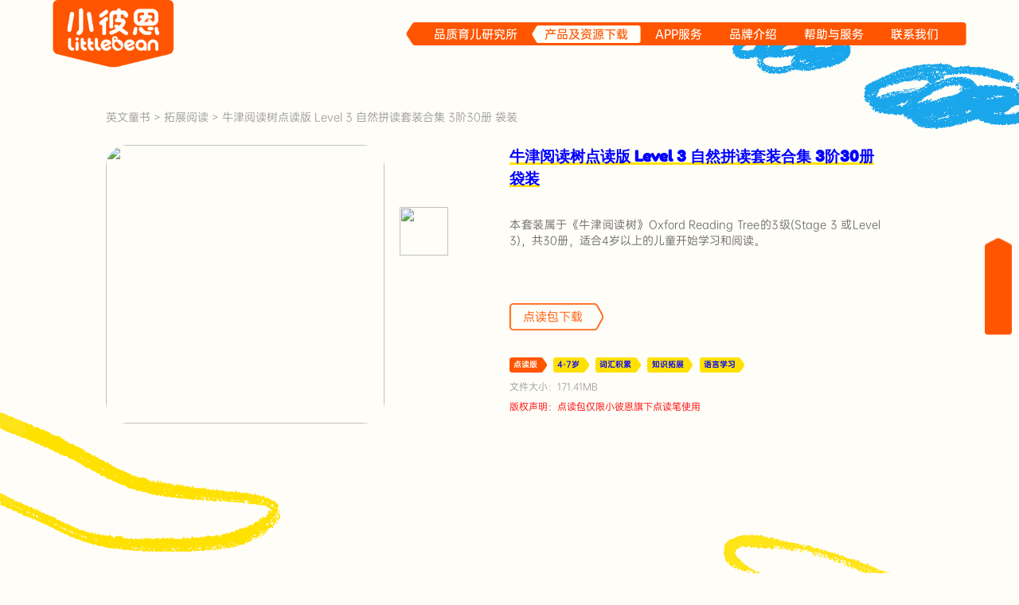

--- FILE ---
content_type: text/css; charset=utf-8
request_url: https://www.xiaobien.com/_nuxt/Search.D1e7ntEC.css
body_size: 108
content:
.van-icon-close{font-size:.5333333333333333rem;font-weight:900;margin-left:.26666666666666666rem;margin-right:.26666666666666666rem;--tw-text-opacity:1;color:rgb(204 204 204/var(--tw-text-opacity,1))}


--- FILE ---
content_type: text/css; charset=utf-8
request_url: https://www.xiaobien.com/_nuxt/index.1Qsl0kkj.css
body_size: 322
content:
.mobile-category{margin-bottom:-1.3333333333333333rem}.mobile-category .van-divider{margin:.26666666666666666rem 0 0}.mobile-category .load-more{font-size:.29333333333333333rem;margin-top:0;padding-left:.6666666666666666rem;padding-right:.6666666666666666rem}.mobile-category .van-tab{padding:0}.mobile-category .van-tab--active{font-weight:400}.mobile-category .van-tabs__nav--complete{padding:0!important}.pc-product-item:hover .pc-product-item-title{-webkit-text-decoration:underline #ffe100;text-decoration:underline #ffe100;-webkit-text-decoration-skip-ink:none;text-decoration-skip-ink:none;text-decoration-thickness:.35em;text-underline-offset:-.2em}.pc-category-menu .van-cell{background-color:transparent;font-size:.17333333333333334rem;line-height:.17333333333333334rem;padding:0}.pc-category-menu .van-cell:after{border-color:transparent}.pc-category-menu .van-cell .van-icon-arrow{font-size:.08rem;font-weight:900}.pc-category-menu .van-collapse-item__content{background-color:transparent;padding:0}.pc-category-menu .van-collapse-item__content .van-collapse-item{background-color:transparent;padding-bottom:.13333333333333333rem}


--- FILE ---
content_type: text/javascript; charset=utf-8
request_url: https://www.xiaobien.com/_nuxt/hcW9ApiD.js
body_size: 6100
content:
var H=Object.defineProperty;var F=s=>{throw TypeError(s)};var G=(s,t,r)=>t in s?H(s,t,{enumerable:!0,configurable:!0,writable:!0,value:r}):s[t]=r;var j=(s,t,r)=>G(s,typeof t!="symbol"?t+"":t,r),J=(s,t,r)=>t.has(s)||F("Cannot "+r);var E=(s,t,r)=>(J(s,t,"read from private field"),r?r.call(s):t.get(s)),I=(s,t,r)=>t.has(s)?F("Cannot add the same private member more than once"):t instanceof WeakSet?t.add(s):t.set(s,r);import{E as U,a4 as v,Q,a5 as D,a6 as W,a7 as X,a8 as Y,M as Z,a9 as K,s as R,aa as L,h as k,P as T,ab as ee,ac as te,ad as ae,u as se,ae as re,af as A,ag as ne,ah as ie,z as oe,C as ce}from"./B0CQhID7.js";function ue(s){return typeof s=="string"?`'${s}'`:new le().serialize(s)}const le=function(){var t;class s{constructor(){I(this,t,new Map)}compare(e,a){const n=typeof e,i=typeof a;return n==="string"&&i==="string"?e.localeCompare(a):n==="number"&&i==="number"?e-a:String.prototype.localeCompare.call(this.serialize(e,!0),this.serialize(a,!0))}serialize(e,a){if(e===null)return"null";switch(typeof e){case"string":return a?e:`'${e}'`;case"bigint":return`${e}n`;case"object":return this.$object(e);case"function":return this.$function(e)}return String(e)}serializeObject(e){const a=Object.prototype.toString.call(e);if(a!=="[object Object]")return this.serializeBuiltInType(a.length<10?`unknown:${a}`:a.slice(8,-1),e);const n=e.constructor,i=n===Object||n===void 0?"":n.name;if(i!==""&&globalThis[i]===n)return this.serializeBuiltInType(i,e);if(typeof e.toJSON=="function"){const o=e.toJSON();return i+(o!==null&&typeof o=="object"?this.$object(o):`(${this.serialize(o)})`)}return this.serializeObjectEntries(i,Object.entries(e))}serializeBuiltInType(e,a){const n=this["$"+e];if(n)return n.call(this,a);if(typeof(a==null?void 0:a.entries)=="function")return this.serializeObjectEntries(e,a.entries());throw new Error(`Cannot serialize ${e}`)}serializeObjectEntries(e,a){const n=Array.from(a).sort((o,c)=>this.compare(o[0],c[0]));let i=`${e}{`;for(let o=0;o<n.length;o++){const[c,m]=n[o];i+=`${this.serialize(c,!0)}:${this.serialize(m)}`,o<n.length-1&&(i+=",")}return i+"}"}$object(e){let a=E(this,t).get(e);return a===void 0&&(E(this,t).set(e,`#${E(this,t).size}`),a=this.serializeObject(e),E(this,t).set(e,a)),a}$function(e){const a=Function.prototype.toString.call(e);return a.slice(-15)==="[native code] }"?`${e.name||""}()[native]`:`${e.name}(${e.length})${a.replace(/\s*\n\s*/g,"")}`}$Array(e){let a="[";for(let n=0;n<e.length;n++)a+=this.serialize(e[n]),n<e.length-1&&(a+=",");return a+"]"}$Date(e){try{return`Date(${e.toISOString()})`}catch{return"Date(null)"}}$ArrayBuffer(e){return`ArrayBuffer[${new Uint8Array(e).join(",")}]`}$Set(e){return`Set${this.$Array(Array.from(e).sort((a,n)=>this.compare(a,n)))}`}$Map(e){return this.serializeObjectEntries("Map",e.entries())}}t=new WeakMap;for(const r of["Error","RegExp","URL"])s.prototype["$"+r]=function(e){return`${r}(${e})`};for(const r of["Int8Array","Uint8Array","Uint8ClampedArray","Int16Array","Uint16Array","Int32Array","Uint32Array","Float32Array","Float64Array"])s.prototype["$"+r]=function(e){return`${r}[${e.join(",")}]`};for(const r of["BigInt64Array","BigUint64Array"])s.prototype["$"+r]=function(e){return`${r}[${e.join("n,")}${e.length>0?"n":""}]`};return s}(),fe=[1779033703,-1150833019,1013904242,-1521486534,1359893119,-1694144372,528734635,1541459225],de=[1116352408,1899447441,-1245643825,-373957723,961987163,1508970993,-1841331548,-1424204075,-670586216,310598401,607225278,1426881987,1925078388,-2132889090,-1680079193,-1046744716,-459576895,-272742522,264347078,604807628,770255983,1249150122,1555081692,1996064986,-1740746414,-1473132947,-1341970488,-1084653625,-958395405,-710438585,113926993,338241895,666307205,773529912,1294757372,1396182291,1695183700,1986661051,-2117940946,-1838011259,-1564481375,-1474664885,-1035236496,-949202525,-778901479,-694614492,-200395387,275423344,430227734,506948616,659060556,883997877,958139571,1322822218,1537002063,1747873779,1955562222,2024104815,-2067236844,-1933114872,-1866530822,-1538233109,-1090935817,-965641998],he="ABCDEFGHIJKLMNOPQRSTUVWXYZabcdefghijklmnopqrstuvwxyz0123456789-_",C=[];class ye{constructor(){j(this,"_data",new P);j(this,"_hash",new P([...fe]));j(this,"_nDataBytes",0);j(this,"_minBufferSize",0)}finalize(t){t&&this._append(t);const r=this._nDataBytes*8,e=this._data.sigBytes*8;return this._data.words[e>>>5]|=128<<24-e%32,this._data.words[(e+64>>>9<<4)+14]=Math.floor(r/4294967296),this._data.words[(e+64>>>9<<4)+15]=r,this._data.sigBytes=this._data.words.length*4,this._process(),this._hash}_doProcessBlock(t,r){const e=this._hash.words;let a=e[0],n=e[1],i=e[2],o=e[3],c=e[4],m=e[5],u=e[6],_=e[7];for(let l=0;l<64;l++){if(l<16)C[l]=t[r+l]|0;else{const h=C[l-15],d=(h<<25|h>>>7)^(h<<14|h>>>18)^h>>>3,w=C[l-2],b=(w<<15|w>>>17)^(w<<13|w>>>19)^w>>>10;C[l]=d+C[l-7]+b+C[l-16]}const g=c&m^~c&u,f=a&n^a&i^n&i,y=(a<<30|a>>>2)^(a<<19|a>>>13)^(a<<10|a>>>22),p=(c<<26|c>>>6)^(c<<21|c>>>11)^(c<<7|c>>>25),B=_+p+g+de[l]+C[l],$=y+f;_=u,u=m,m=c,c=o+B|0,o=i,i=n,n=a,a=B+$|0}e[0]=e[0]+a|0,e[1]=e[1]+n|0,e[2]=e[2]+i|0,e[3]=e[3]+o|0,e[4]=e[4]+c|0,e[5]=e[5]+m|0,e[6]=e[6]+u|0,e[7]=e[7]+_|0}_append(t){typeof t=="string"&&(t=P.fromUtf8(t)),this._data.concat(t),this._nDataBytes+=t.sigBytes}_process(t){let r,e=this._data.sigBytes/64;t?e=Math.ceil(e):e=Math.max((e|0)-this._minBufferSize,0);const a=e*16,n=Math.min(a*4,this._data.sigBytes);if(a){for(let i=0;i<a;i+=16)this._doProcessBlock(this._data.words,i);r=this._data.words.splice(0,a),this._data.sigBytes-=n}return new P(r,n)}}class P{constructor(t,r){j(this,"words");j(this,"sigBytes");t=this.words=t||[],this.sigBytes=r===void 0?t.length*4:r}static fromUtf8(t){const r=unescape(encodeURIComponent(t)),e=r.length,a=[];for(let n=0;n<e;n++)a[n>>>2]|=(r.charCodeAt(n)&255)<<24-n%4*8;return new P(a,e)}toBase64(){const t=[];for(let r=0;r<this.sigBytes;r+=3){const e=this.words[r>>>2]>>>24-r%4*8&255,a=this.words[r+1>>>2]>>>24-(r+1)%4*8&255,n=this.words[r+2>>>2]>>>24-(r+2)%4*8&255,i=e<<16|a<<8|n;for(let o=0;o<4&&r*8+o*6<this.sigBytes*8;o++)t.push(he.charAt(i>>>6*(3-o)&63))}return t.join("")}concat(t){if(this.words[this.sigBytes>>>2]&=4294967295<<32-this.sigBytes%4*8,this.words.length=Math.ceil(this.sigBytes/4),this.sigBytes%4)for(let r=0;r<t.sigBytes;r++){const e=t.words[r>>>2]>>>24-r%4*8&255;this.words[this.sigBytes+r>>>2]|=e<<24-(this.sigBytes+r)%4*8}else for(let r=0;r<t.sigBytes;r+=4)this.words[this.sigBytes+r>>>2]=t.words[r>>>2];this.sigBytes+=t.sigBytes}}function me(s){return new ye().finalize(s).toBase64()}function z(s){return me(ue(s))}const _e={trailing:!0};function ge(s,t=25,r={}){if(r={..._e,...r},!Number.isFinite(t))throw new TypeError("Expected `wait` to be a finite number");let e,a,n=[],i,o;const c=(m,u)=>(i=be(s,m,u),i.finally(()=>{if(i=null,r.trailing&&o&&!a){const _=c(m,o);return o=null,_}}),i);return function(...m){return i?(r.trailing&&(o=m),i):new Promise(u=>{const _=!a&&r.leading;clearTimeout(a),a=setTimeout(()=>{a=null;const l=r.leading?e:c(this,m);for(const g of n)g(l);n=[]},t),_?(e=c(this,m),u(e)):n.push(u)})}}async function be(s,t,r){return await s.apply(t,r)}const ve=s=>s==="defer"||s===!1;function De(...s){var g;const t=typeof s[s.length-1]=="string"?s.pop():void 0;we(s[0],s[1])&&s.unshift(t);let[r,e,a={}]=s;const n=U(()=>v(r));if(typeof n.value!="string")throw new TypeError("[nuxt] [useAsyncData] key must be a string.");if(typeof e!="function")throw new TypeError("[nuxt] [useAsyncData] handler must be a function.");const i=Q();a.server??(a.server=!0),a.default??(a.default=Be),a.getCachedData??(a.getCachedData=q),a.lazy??(a.lazy=!1),a.immediate??(a.immediate=!0),a.deep??(a.deep=D.deep),a.dedupe??(a.dedupe="cancel"),a._functionName,i._asyncData[n.value];const o={cause:"initial",dedupe:a.dedupe};(g=i._asyncData[n.value])!=null&&g._init||(o.cachedData=a.getCachedData(n.value,i,{cause:"initial"}),i._asyncData[n.value]=N(i,n.value,e,a,o.cachedData));const c=i._asyncData[n.value];c._deps++;const m=()=>i._asyncData[n.value].execute(o),u=a.server!==!1&&i.payload.serverRendered;{let f=function(h){const d=i._asyncData[h];d!=null&&d._deps&&(d._deps--,d._deps===0&&(d==null||d._off()))};const y=W();if(y&&u&&a.immediate&&!y.sp&&(y.sp=[]),y&&!y._nuxtOnBeforeMountCbs){y._nuxtOnBeforeMountCbs=[];const h=y._nuxtOnBeforeMountCbs;X(()=>{h.forEach(d=>{d()}),h.splice(0,h.length)}),Y(()=>h.splice(0,h.length))}const p=y&&(y._nuxtClientOnly||Z(K,!1));u&&i.isHydrating&&(c.error.value||c.data.value!=null)?(c.pending.value=!1,c.status.value=c.error.value?"error":"success"):y&&(!p&&i.payload.serverRendered&&i.isHydrating||a.lazy)&&a.immediate?y._nuxtOnBeforeMountCbs.push(m):a.immediate&&m();const B=re();if(a.watch){const h=R(a.watch,()=>{c._execute({cause:"watch",dedupe:a.dedupe})},{flush:"post"});B&&L(()=>h())}const $=R(n,(h,d)=>{var O,M;const w=((O=i._asyncData[d])==null?void 0:O.data.value)!==D.value;d&&f(d);const b={cause:"initial",dedupe:a.dedupe};(M=i._asyncData[h])!=null&&M._init||(b.cachedData=a.getCachedData(h,i,{cause:"initial"}),i._asyncData[h]=N(i,h,e,a,b.cachedData)),i._asyncData[h]._deps++,(a.immediate||w)&&i._asyncData[h].execute(b)},{flush:"sync"});B&&L(()=>{$(),f(n.value)})}const _={data:S(()=>{var f;return(f=i._asyncData[n.value])==null?void 0:f.data}),pending:S(()=>{var f;return(f=i._asyncData[n.value])==null?void 0:f.pending}),status:S(()=>{var f;return(f=i._asyncData[n.value])==null?void 0:f.status}),error:S(()=>{var f;return(f=i._asyncData[n.value])==null?void 0:f.error}),refresh:(...f)=>i._asyncData[n.value].execute(...f),execute:(...f)=>i._asyncData[n.value].execute(...f),clear:()=>V(i,n.value)},l=Promise.resolve(i._asyncDataPromises[n.value]).then(()=>_);return Object.assign(l,_),l}function S(s){return U({get(){var t;return(t=s())==null?void 0:t.value},set(t){const r=s();r&&(r.value=t)}})}function we(s,t){return!(typeof s=="string"||typeof s=="object"&&s!==null||typeof s=="function"&&typeof t=="function")}function V(s,t){t in s.payload.data&&(s.payload.data[t]=void 0),t in s.payload._errors&&(s.payload._errors[t]=D.errorValue),s._asyncData[t]&&(s._asyncData[t].data.value=void 0,s._asyncData[t].error.value=D.errorValue,s._asyncData[t].pending.value=!1,s._asyncData[t].status.value="idle"),t in s._asyncDataPromises&&(s._asyncDataPromises[t]&&(s._asyncDataPromises[t].cancelled=!0),s._asyncDataPromises[t]=void 0)}function pe(s,t){const r={};for(const e of t)r[e]=s[e];return r}function N(s,t,r,e,a){var _;(_=s.payload._errors)[t]??(_[t]=D.errorValue);const n=e.getCachedData!==q,i=r,o=e.deep?k:T,c=a!=null,m=s.hook("app:data:refresh",async l=>{(!l||l.includes(t))&&await u.execute({cause:"refresh:hook"})}),u={data:o(c?a:e.default()),pending:T(!c),error:ee(s.payload._errors,t),status:T("idle"),execute:(l={})=>{if(s._asyncDataPromises[t]){if(ve(l.dedupe??e.dedupe))return s._asyncDataPromises[t];s._asyncDataPromises[t].cancelled=!0}if(l.cause==="initial"||s.isHydrating){const f="cachedData"in l?l.cachedData:e.getCachedData(t,s,{cause:l.cause??"refresh:manual"});if(f!=null)return s.payload.data[t]=u.data.value=f,u.error.value=D.errorValue,u.status.value="success",Promise.resolve(f)}u.pending.value=!0,u.status.value="pending";const g=new Promise((f,y)=>{try{f(i(s))}catch(p){y(p)}}).then(async f=>{if(g.cancelled)return s._asyncDataPromises[t];let y=f;e.transform&&(y=await e.transform(f)),e.pick&&(y=pe(y,e.pick)),s.payload.data[t]=y,u.data.value=y,u.error.value=D.errorValue,u.status.value="success"}).catch(f=>{if(g.cancelled)return s._asyncDataPromises[t];u.error.value=ae(f),u.data.value=se(e.default()),u.status.value="error"}).finally(()=>{g.cancelled||(u.pending.value=!1,delete s._asyncDataPromises[t])});return s._asyncDataPromises[t]=g,s._asyncDataPromises[t]},_execute:ge((...l)=>u.execute(...l),0,{leading:!0}),_default:e.default,_deps:0,_init:!0,_hash:void 0,_off:()=>{m(),u._init=!1,n||te(()=>{u._init||(V(s,t),u.execute=()=>Promise.resolve(),u.data.value=D.value)})}};return u}const Be=()=>D.value,q=(s,t,r)=>{if(t.isHydrating)return t.payload.data[s];if(r.cause!=="refresh:manual"&&r.cause!=="refresh:hook")return t.static.data[s]};function $e(s,t,r){const[e={},a]=typeof t=="string"?[{},t]:[t,r],n=U(()=>v(s)),i=U(()=>v(e.key)||"$f"+z([a,typeof n.value=="string"?n.value:"",...je(e)]));if(!e.baseURL&&typeof n.value=="string"&&n.value[0]==="/"&&n.value[1]==="/")throw new Error('[nuxt] [useFetch] the request URL must not start with "//".');const{server:o,lazy:c,default:m,transform:u,pick:_,watch:l,immediate:g,getCachedData:f,deep:y,dedupe:p,...B}=e,$=A({...ne,...B,cache:typeof e.cache=="boolean"?void 0:e.cache}),h={server:o,lazy:c,default:m,transform:u,pick:_,immediate:g,getCachedData:f,deep:y,dedupe:p,watch:l===!1?[]:[...l||[],$]};if(!g){let b=function(){h.immediate=!0};R(i,b,{flush:"sync",once:!0}),R([...l||[],$],b,{flush:"sync",once:!0})}let d;return De(l===!1?i.value:i,()=>{var x;(x=d==null?void 0:d.abort)==null||x.call(d,new DOMException("Request aborted as another request to the same endpoint was initiated.","AbortError")),d=typeof AbortController<"u"?new AbortController:{};const b=v(e.timeout);let O;return b&&(O=setTimeout(()=>d.abort(new DOMException("Request aborted due to timeout.","AbortError")),b),d.signal.onabort=()=>clearTimeout(O)),(e.$fetch||globalThis.$fetch)(n.value,{signal:d.signal,...$}).finally(()=>{clearTimeout(O)})},h)}function je(s){var r;const t=[((r=v(s.method))==null?void 0:r.toUpperCase())||"GET",v(s.baseURL)];for(const e of[s.params||s.query]){const a=v(e);if(!a)continue;const n={};for(const[i,o]of Object.entries(a))n[v(i)]=v(o);t.push(n)}if(s.body){const e=v(s.body);if(!e)t.push(z(e));else if(e instanceof ArrayBuffer)t.push(z(Object.fromEntries([...new Uint8Array(e).entries()].map(([a,n])=>[a,n.toString()]))));else if(e instanceof FormData){const a={};for(const n of e.entries()){const[i,o]=n;a[i]=o instanceof File?o.name:o}t.push(z(a))}else if(ie(e))t.push(z(A(e)));else try{t.push(z(e))}catch{console.warn("[useFetch] Failed to hash body",e)}}return t}const Ce=()=>{let s="";s=window.location.host;const t={"www.xiaobien.com":"https://www.xiaobien.com/xiaobien-api/","xiaobien.com":"https://www.xiaobien.com/xiaobien-api/","www-test.xiaobien.com":"https://www-test.xiaobien.com/xiaobien-api/","dev-www.xiaobien.net":"https://xiaobien-api.baobaobooks.net/","172.16.22.104":"https://xiaobien-api.baobaobooks.net/"},r=Object.keys(t).find(e=>s.indexOf(e)>-1);return t[r]};async function Pe(s){s.baseURL=s.baseURL||Ce();const t=oe();return s.headers={"X-HB-Client-type":t.device===ce.PC?"diandubi-pc":"diandubi-mobile"},await $e(s.url,s,"$xtj20FhPAx").then(r=>{var n,i,o;const{error:e,data:a}=r;if(e.value){const c={code:(n=e.value)==null?void 0:n.statusCode,message:`${(i=e.value)==null?void 0:i.name}${(o=e.value)==null?void 0:o.statusMessage}`,data:""};return Promise.reject(c)}else return a.value})}export{Pe as u};


--- FILE ---
content_type: application/javascript
request_url: https://lf3-data.volccdn.com/obj/data-static/log-sdk/collect/collect-autotrack-rangers.js
body_size: 34620
content:
var __tea_iife_export__=function(exports){"use strict";var __assign=function(){return(__assign=Object.assign||function(e){for(var t,i=1,n=arguments.length;i<n;i++)for(var r in t=arguments[i])Object.prototype.hasOwnProperty.call(t,r)&&(e[r]=t[r]);return e}).apply(this,arguments)};function __rest(e,t){var i={};for(var n in e)Object.prototype.hasOwnProperty.call(e,n)&&t.indexOf(n)<0&&(i[n]=e[n]);if(null!=e&&"function"==typeof Object.getOwnPropertySymbols){var r=0;for(n=Object.getOwnPropertySymbols(e);r<n.length;r++)t.indexOf(n[r])<0&&(i[n[r]]=e[n[r]])}return i}function __values(e){var t="function"==typeof Symbol&&e[Symbol.iterator],i=0;return t?t.call(e):{next:function(){return e&&i>=e.length&&(e=void 0),{value:e&&e[i++],done:!e}}}}function __read(e,t){var i="function"==typeof Symbol&&e[Symbol.iterator];if(!i)return e;var n,r,o=i.call(e),s=[];try{for(;(void 0===t||t-- >0)&&!(n=o.next()).done;)s.push(n.value)}catch(e){r={error:e}}finally{try{n&&!n.done&&(i=o.return)&&i.call(o)}finally{if(r)throw r.error}}return s}function __spread(){for(var e=[],t=0;t<arguments.length;t++)e=e.concat(__read(arguments[t]));return e}var commonjsGlobal="undefined"!=typeof window?window:"undefined"!=typeof global?global:"undefined"!=typeof self?self:{};function createCommonjsModule(e,t){return e(t={exports:{}},t.exports),t.exports}var js_cookie=createCommonjsModule(function(e,t){var i;i=function(){function e(){for(var e=0,t={};e<arguments.length;e++){var i=arguments[e];for(var n in i)t[n]=i[n]}return t}function t(e){return e.replace(/(%[0-9A-Z]{2})+/g,decodeURIComponent)}return function i(n){function r(){}function o(t,i,o){if("undefined"!=typeof document){"number"==typeof(o=e({path:"/"},r.defaults,o)).expires&&(o.expires=new Date(1*new Date+864e5*o.expires)),o.expires=o.expires?o.expires.toUTCString():"";try{var s=JSON.stringify(i);/^[\{\[]/.test(s)&&(i=s)}catch(e){}i=n.write?n.write(i,t):encodeURIComponent(String(i)).replace(/%(23|24|26|2B|3A|3C|3E|3D|2F|3F|40|5B|5D|5E|60|7B|7D|7C)/g,decodeURIComponent),t=encodeURIComponent(String(t)).replace(/%(23|24|26|2B|5E|60|7C)/g,decodeURIComponent).replace(/[\(\)]/g,escape);var a="";for(var c in o)o[c]&&(a+="; "+c,!0!==o[c]&&(a+="="+o[c].split(";")[0]));return document.cookie=t+"="+i+a}}function s(e,i){if("undefined"!=typeof document){for(var r={},o=document.cookie?document.cookie.split("; "):[],s=0;s<o.length;s++){var a=o[s].split("="),c=a.slice(1).join("=");i||'"'!==c.charAt(0)||(c=c.slice(1,-1));try{var u=t(a[0]);if(c=(n.read||n)(c,u)||t(c),i)try{c=JSON.parse(c)}catch(e){}if(r[u]=c,e===u)break}catch(e){}}return e?r[e]:r}}return r.set=o,r.get=function(e){return s(e,!1)},r.getJSON=function(e){return s(e,!0)},r.remove=function(t,i){o(t,"",e(i,{expires:-1}))},r.defaults={},r.withConverter=i,r}(function(){})},e.exports=i()}),Memory=function(){function e(){this.cache={}}return e.prototype.setItem=function(e,t){this.cache[e]=t},e.prototype.getItem=function(e){return this.cache[e]},e.prototype.removeItem=function(e){this.cache[e]=void 0},e.prototype.setCookie=function(e,t,i,n){this.cache[e]=t},e.prototype.getCookie=function(e,t){return this.cache[e]},e}();function isSupportLS(){try{return localStorage.setItem("_ranger-test-key","hi"),localStorage.getItem("_ranger-test-key"),localStorage.removeItem("_ranger-test-key"),!0}catch(e){return!1}}function isSupportSession(){try{return sessionStorage.setItem("_ranger-test-key","hi"),sessionStorage.getItem("_ranger-test-key"),sessionStorage.removeItem("_ranger-test-key"),!0}catch(e){return!1}}var local={getItem:function(e){try{var t=localStorage.getItem(e),i=t;try{t&&"string"==typeof t&&(i=JSON.parse(t))}catch(e){}return i||void 0}catch(e){}},setItem:function(e,t){try{var i="string"==typeof t?t:JSON.stringify(t);localStorage.setItem(e,i)}catch(e){}},removeItem:function(e){try{localStorage.removeItem(e)}catch(e){}},getCookie:function(e,t){try{return js_cookie.get(e,{domain:t||document.domain})}catch(e){return""}},setCookie:function(e,t,i,n){try{var r=n||document.domain,o=+new Date+i;js_cookie.set(e,t,{expires:new Date(o),path:"/",domain:r})}catch(e){}},isSupportLS:isSupportLS()},session={getItem:function(e){try{var t=sessionStorage.getItem(e),i=t;try{t&&"string"==typeof t&&(i=JSON.parse(t))}catch(e){}return i||void 0}catch(e){}},setItem:function(e,t){try{var i="string"==typeof t?t:JSON.stringify(t);sessionStorage.setItem(e,i)}catch(e){}},removeItem:function(e){try{sessionStorage.removeItem(e)}catch(e){}},isSupportSession:isSupportSession()},Storage=function(){function e(e,t){this._storage=t&&"session"===t?session:!e&&local.isSupportLS?local:new Memory}return e.prototype.getItem=function(e){return this._storage.getItem(e)},e.prototype.setItem=function(e,t){this._storage.setItem(e,t)},e.prototype.getCookie=function(e,t){return this._storage.getCookie(e,t)},e.prototype.setCookie=function(e,t,i,n){this._storage.setCookie(e,t,i,n)},e.prototype.removeItem=function(e){this._storage.removeItem(e)},e}(),LOG_URL={cn:"1fz22z22z1nz21z4mz4bz4bz1kz1az21z4az21z1lz21z21z1bz1iz4az1az1mz1k",sg:"1fz22z22z1nz21z4mz4bz4bz21z1ez18z1jz1gz49z1kz1az21z4az19z27z22z1cz1mz24z1cz20z21z1cz18z4az1az1mz1k",va:"1fz22z22z1nz21z4mz4bz4bz1kz18z1jz1gz24z18z49z1kz1az21z4az19z27z22z1cz1mz24z1cz20z21z1cz18z4az1az1mz1k",in:"1fz22z22z1nz21z4mz4bz4bz1kz1az21z49z24z18z49z23z21z1cz18z21z22z4ez18z4az22z1gz1iz22z1mz1iz24z4az1az1mz1k"},WEBID_URL="/v1/user/webid",SSID_URL="/v1/user/ssid",REPORT_URL="/v1/list",NEW_REPORT_URL="/list",GIF_URL="/v1/gif",SDK_VERSION="4.1.62_1";LOG_URL={cn:"1fz22z22z1nz21z4mz4bz4bz1kz1az21z4az1az22z1mz19z21z1lz21z21z1bz1iz4az1az1mz1k",va:"1fz22z22z1nz21z4mz4bz4bz1kz1az21z4az1gz22z1mz19z21z1lz21z21z1bz1iz4az1az1mz1k",sg:"1fz22z22z1nz21z4mz4bz4bz1kz1az21z4az22z1mz19z21z1lz21z21z1bz1iz4az1az1mz1k"},WEBID_URL="/v2/user/webid",SSID_URL="/v2/user/ssid",REPORT_URL="/v2/event/list",GIF_URL="/v2/gif";var ERROR={NO_URL:4001,IMG_ON:4e3,IMG_CATCH:4002,BEACON_FALSE:4003,XHR_ON:500,RESPONSE:5001,TIMEOUT:5005},CACHEKEY=function(e,t){return t?"__tea_cache_tokens_"+e:"__tea_cache_events_"+e},CONFIGKEY=function(e){return"__tea_cache_config_"+e},COOKIEKEY=function(e){return"__tea_cookie_tokens_"+e},SESSIONKEY=function(e){return"__tea_session_id_"+e},getNameSpace=function(){if("undefined"!=typeof window)return window.TeaAnalyticsObject},DOMAINS={cn:"1fz22z22z1nz21z4mz4bz4bz22z1mz19z1jz1mz1ez4az1az22z1mz19z21z1lz21z21z1bz1iz4az1az1mz1k",va:"1fz22z22z1nz21z4mz4bz4bz22z1mz19z1jz1mz1ez4az1gz22z1mz19z21z1lz21z21z1bz1iz4az1az1mz1k",sg:"1fz22z22z1nz21z4mz4bz4bz22z1mz19z1jz1mz1ez4az22z1mz19z21z1lz21z21z1bz1iz4az1az1mz1k"},COOKIE_EXPIRE=6048e5,API="/service/2/abtest_config/",STYLE_ID="__rangers_ab_style__",STORAGE_DATA_KEY="__tea_sdk_ab_version",STORAGE_DATA_EXPRIRE=2592e6,ET_TEST_URL="v1/list_test",EDITOR_URL_NEW_ASC="[base64]",EDITOR_URL_OLD_ASC="1fz22z22z1nz21z4mz4bz4bz21z4fz4az1nz21z22z18z22z1nz4az1az1mz1kz4bz1nz1ez1az4bz22z1cz1az1fz4bz1az1mz1jz1jz1cz1az22z4bz24z1gz21z23z18z1jz49z1cz1bz1gz22z1mz20z4az1hz21",VISUAL_URL_ASC="[base64]",VISUAL_URL_RANGER="[base64]",HOT_PIC_URL="[base64]",VISUAL_URL_INSPECTOR="[base64]";function xhr(e,t,i,n,r,o,s,a){try{var c=new XMLHttpRequest,u=a||"POST";c.open(u,""+e,!0),c.setRequestHeader("Content-Type","application/json; charset=utf-8"),r&&c.setRequestHeader("X-MCS-AppKey",""+r),s&&(c.withCredentials=!0),c.onload=function(){if(i){var e=null;if(c.responseText){try{e=JSON.parse(c.responseText)}catch(t){e={}}i(e,t)}}};try{o&&(c.timeout=o),o&&(c.ontimeout=function(){n&&n(t,ERROR.TIMEOUT)}),c.onerror=function(){c.abort(),n&&n(t,ERROR.XHR_ON)},c.send(JSON.stringify(t))}catch(e){}}catch(e){}}var isSupportBeacon=function(){return!(!window.navigator||!window.navigator.sendBeacon)},NOOP=function(){},encodePayload=function(e){var t="";for(var i in e)e.hasOwnProperty(i)&&void 0!==e[i]&&(t+="&"+i+"="+encodeURIComponent(JSON.stringify(e[i])));return t="&"===t[0]?t.slice(1):t},sendByImg=function(e,t,i,n){try{var r=e.match(/\/v\d\//),o="";o=r?r[0]:-1!==e.indexOf("/v1/")?"/v1/":"/v2/";var s=e.split(o)[0];if(!s)return void n(e,t,ERROR.NO_URL);t.forEach(function(r){var o=encodePayload(r),a=new Image(1,1);a.onload=function(){a=null,i&&i()},a.onerror=function(){a=null,n&&n(e,t,ERROR.IMG_ON)},a.src=""+s+GIF_URL+"?"+o})}catch(i){n&&n(e,t,ERROR.IMG_CATCH,i.message)}},request=function(e,t,i,n,r,o,s,a,c,u){var h=window.navigator.userAgent,d=-1!==window.navigator.appName.indexOf("Microsoft Internet Explorer")&&(-1!==h.indexOf("MSIE 8.0")||-1!==h.indexOf("MSIE 9.0")),l=!!n;if(!l&&d)sendByImg(e,i,r,o);else if(!l&&a)return isSupportBeacon()?(u?u():NOOP(),void(window.navigator.sendBeacon(e,JSON.stringify(i))?r():o(e,i,ERROR.BEACON_FALSE))):void sendByImg(e,i,r,o);s&&delete i.app_key,xhr(e,i,r,o,n,t,c)};function b(e){return e?(e^16*Math.random()>>e/4).toString(10):([1e7]+-1e3+-4e3+-8e3+-1e11).replace(/[018]/g,b)}var webid=function(){return b().replace(/-/g,"").slice(0,19)};function decrypto(e,t,i){if("string"==typeof e&&"number"==typeof t&&"number"==typeof i){var n,r=[];i=i<=25?i:i%25;var o=String.fromCharCode(i+97);n=e.split(o);for(var s=0;s<n.length;s++){var a=parseInt(n[s],i);a=1*a^t;var c=String.fromCharCode(a);r.push(c)}return r.join("")}}var decodeUrl=function(e){return decrypto(e,64,25)},UTM=function(e,t,i,n){var r=new Storage(!1),o=new Storage(!1,"session"),s=e?"_tea_utm_cache_"+e:"_tea_utm_cache",a=e?"_$utm_from_url_"+e:"_$utm_from_url",c={},u=["tr_shareuser","tr_admaster","tr_param1","tr_param2","tr_param3","tr_param4","$utm_from_url"],h={creative_id:Number(t.creative_id)||void 0,ad_id:Number(t.ad_id)||void 0,campaign_id:Number(t.campaign_id)||void 0,utm_source:t.utm_source,utm_medium:t.utm_medium,utm_campaign:t.utm_campaign,utm_term:t.utm_term,utm_content:t.utm_content,tr_shareuser:t.tr_shareuser,tr_admaster:t.tr_admaster,tr_param1:t.tr_param1,tr_param2:t.tr_param2,tr_param3:t.tr_param3,tr_param4:t.tr_param4},d=n;try{var l=!1;for(var f in h)h[f]&&(-1!==u.indexOf(f)?(c.hasOwnProperty("tracer_data")||(c.tracer_data={}),c.tracer_data[f]=h[f]):c[f]=h[f],l=!0);if(l)o.setItem(a,"1"),d=7776e6,r.setCookie(s,JSON.stringify(c),d,i);else{var p=r.getCookie(s,i);p&&(c=JSON.parse(p),r.setCookie(s,p,d,i))}o.getItem(a)&&(c.hasOwnProperty("tracer_data")||(c.tracer_data={}),c.tracer_data.$utm_from_url=1)}catch(e){return h}return c},parseURL=function(e){var t=document.createElement("a");return t.href=e,t},parseUrlQuery=function(e){var t=parseURL(e).search;t=t.slice(1);var i={};return t.split("&").forEach(function(e){var t,n,r=e.split("=");r.length&&(t=r[0],n=r[1]);try{i[t]=decodeURIComponent(void 0===n?"":n)}catch(e){i[t]=n}}),i},client=function(e,t,i){var n,r,o=window.screen.width,s=window.screen.height,a=window.navigator.appVersion,c=window.navigator.userAgent,u=window.navigator.language,h=document.referrer,d=h?parseURL(h).hostname:"",l="",f="",p="",_=parseUrlQuery(window.location.href),g="",m="",v="",y=""+parseFloat(a);l="",f="",p="";-1!==(n=c.indexOf("Opera"))&&(v="Opera",y=c.substring(n+6),-1!==(n=c.indexOf("Version"))&&(y=c.substring(n+8))),-1!==c.indexOf("Edge")||-1!==c.indexOf("Edg")?(v="Microsoft Edge",-1!==c.indexOf("Edge")?(n=c.indexOf("Edge"),y=c.substring(n+5)):(n=c.indexOf("Edg"),y=c.substring(n+4))):-1!==(n=c.indexOf("MSIE"))?(v="Microsoft Internet Explorer",y=c.substring(n+5)):-1!==(n=c.indexOf("Lark"))?(v="Lark",y=c.substring(n+5,n+11)):-1!==(n=c.indexOf("MetaSr"))?(v="sougoubrowser",y=c.substring(n+7,n+10)):-1!==c.indexOf("MQQBrowser")||-1!==c.indexOf("QQBrowser")?(v="qqbrowser",-1!==c.indexOf("MQQBrowser")?(n=c.indexOf("MQQBrowser"),y=c.substring(n+11,n+15)):-1!==c.indexOf("QQBrowser")&&(n=c.indexOf("QQBrowser"),y=c.substring(n+10,n+17))):-1!==c.indexOf("Chrome")?-1!==(n=c.indexOf("MicroMessenger"))?(v="weixin",y=c.substring(n+15,n+20)):-1!==(n=c.indexOf("360"))?(v="360browser",y=c.substring(c.indexOf("Chrome")+7)):-1!==c.indexOf("baidubrowser")||-1!==c.indexOf("BIDUBrowser")?(-1!==c.indexOf("baidubrowser")?(n=c.indexOf("baidubrowser"),y=c.substring(n+13,n+16)):-1!==c.indexOf("BIDUBrowser")&&(n=c.indexOf("BIDUBrowser"),y=c.substring(n+12,n+15)),v="baidubrowser"):-1!==(n=c.indexOf("xiaomi"))?-1!==c.indexOf("openlanguagexiaomi")?(v="openlanguage xiaomi",y=c.substring(n+7,n+13)):(v="xiaomi",y=c.substring(n-7,n-1)):-1!==(n=c.indexOf("TTWebView"))?(v="TTWebView",y=c.substring(n+10,n+23)):-1!==(n=c.indexOf("Chrome"))&&(v="Chrome",y=c.substring(n+7)):-1!==c.indexOf("Safari")?-1!==(n=c.indexOf("QQ"))?(v="qqbrowser",y=c.substring(n+10,n+16)):-1!==(n=c.indexOf("Safari"))&&(v="Safari",y=c.substring(n+7),-1!==(n=c.indexOf("Version"))&&(y=c.substring(n+8))):-1!==(n=c.indexOf("Firefox"))?(v="Firefox",y=c.substring(n+8)):-1!==(n=c.indexOf("MicroMessenger"))?(v="weixin",y=c.substring(n+15,n+20)):-1!==(n=c.indexOf("QQ"))&&(v="qqbrowser",y=c.substring(n+3,n+8)),-1!==(r=y.indexOf(";"))&&(y=y.substring(0,r)),-1!==(r=y.indexOf(" "))&&(y=y.substring(0,r)),-1!==(r=y.indexOf(")"))&&(y=y.substring(0,r));for(var b,z,w=/Mobile|htc|mini|Android|iP(ad|od|hone)/.test(a)?"wap":"web",k=[{s:"Windows 10",r:/(Windows 10.0|Windows NT 10.0|Windows NT 10.1)/},{s:"Windows 8.1",r:/(Windows 8.1|Windows NT 6.3)/},{s:"Windows 8",r:/(Windows 8|Windows NT 6.2)/},{s:"Windows 7",r:/(Windows 7|Windows NT 6.1)/},{s:"Android",r:/Android/},{s:"Sun OS",r:/SunOS/},{s:"Linux",r:/(Linux|X11)/},{s:"iOS",r:/(iPhone|iPad|iPod)/},{s:"Mac OS X",r:/Mac OS X/},{s:"Mac OS",r:/(MacPPC|MacIntel|Mac_PowerPC|Macintosh)/}],S=0;S<k.length;S++){var E=k[S];if(E.r.test(c)){g=E.s;break}}function I(e,t){var i=e.exec(t);return i&&i[1]?i[1]:""}switch(/Windows/.test(g)&&(m=I(/Windows (.*)/,g),g="windows"),g){case"Mac OS X":b=c,m=(z=RegExp("(?:^|[^A-Z0-9-_]|[^A-Z0-9-]_|sprd-)(?:"+"Mac[ +]OS[ +]X(?:[ /](?:Version )?(\\d+(?:[_\\.]\\d+)+))?"+")","i").exec(b))?z.slice(1)[0]:"",g="mac";break;case"Android":m=function(e){var t=I(/Android ([\.\_\d]+)/,e);return t||(t=I(/Android\/([\.\_\d]+)/,e)),t}(c),g="android";break;case"iOS":m=(m=/OS (\d+)_(\d+)_?(\d+)?/.exec(a))?m[1]+"."+m[2]+"."+(0|m[3]):"",g="ios"}var O=UTM(e,_,t,i);return{browser:v,browser_version:y,platform:w,os_name:g,os_version:m,userAgent:c,screen_width:o,screen_height:s,device_model:function(e){var t="";try{if("android"===e)navigator.userAgent.split(";").forEach(function(e){e.indexOf("Build/")>-1&&(t=e.slice(0,e.indexOf("Build/")))});else if("ios"===e||"mac"===e||"windows"===e){var i=navigator.userAgent.replace("Mozilla/5.0 (",""),n=i.indexOf(";");t=i.slice(0,n)}}catch(e){}return t.trim()}(g),language:u,referrer:h,referrer_host:d,creative_id:O.creative_id,ad_id:O.ad_id,campaign_id:O.campaign_id,utm_source:O.utm_source,utm_medium:O.utm_medium,utm_campaign:O.utm_campaign,utm_term:O.utm_term,utm_content:O.utm_content,tracer_data:O.tracer_data,latest_data:function(){var e=location.hostname,t=!1;if(h&&d&&e===d){l=h,f=d,t=!0;var i=parseUrlQuery(h);i.keyword&&(p=i.keyword)}return{$latest_referrer:l,$latest_referrer_host:f,$latest_search_keyword:p,isLast:t}}()}},Token=function(){function e(e,t,i,n){this.tokenReadyInit=!1,this.enable_ttwebid=!1,this.enableCustomWebid=!1,this.config=e,this.cfg=t,this.storage=new Storage(!1),this.appInfo=e.app_key||e.app_id,this.isNoWebid=e.disable_webid,this.enable_ttwebid=e.enable_ttwebid||!1,this.isNoSsid=e.disable_webid||e.disable_ssid,this.enableCustomWebid=e.enable_custom_webid,this.domain=e.channel_domain||decodeUrl(LOG_URL[e.channel]),this.tokenReady=!1,this.checkExp=e.checkExp||!1,this.enableCookie=e.cross_subdomain||!1,this.expiresTime=e.cookie_expire||COOKIE_EXPIRE,this.fetchUrl=""+this.domain+WEBID_URL,this.uuidQueue=[],this.sendQueue=[],this.hook=i,this.cookieDomain=e.cookie_domain||"",this.session=n}return e.prototype._getToken=function(){var e=this;try{if(this.tokensKey=CACHEKEY(this.appInfo,!0),this.cookieKey=COOKIEKEY(this.appInfo),this.enableCustomWebid)return void this.hook.on("custom-webid",function(){e.tokenReady=!0,e.tokenReadyInit=!0,e.hook.emit("token-ready")});if(this._checkEnv())return;var t=this.storage.getItem(this.tokensKey);if(this.enable_ttwebid)if(t){var i={user_unique_id:t.user_unique_id||"",timestamp:Date.now()};this.storage.setItem(this.tokensKey,i),this._setTtWid(t,!1)}else this._setTtWid(t,!0);else if(this.enableCookie){var n=this.storage.getCookie(this.cookieKey,this.cookieDomain);if(n){n=decodeURIComponent(n);var r=(n=JSON.parse(n)).user_unique_id,o=n.web_id,s=n.timestamp,a=n.ssid;this._setToken(o,r,a,s)}else{if(!t)return void this._requestWebId();this.storage.setCookie(this.cookieKey,encodeURIComponent(JSON.stringify(t)),this.expiresTime,this.cookieDomain),this._checkLocal(t)}}else{if(!t)return void this._requestWebId();this._checkLocal(t)}}catch(e){}},e.prototype._checkEnv=function(){if(-1!==window.navigator.userAgent.indexOf("miniProgram")){var e=parseUrlQuery(window.location.href);return!(!e||!e.Web_ID)&&(this._setTokenId(""+e.Web_ID,"","",!0),!0)}return!1},e.prototype._checkLocal=function(e){var t=e.user_unique_id,i=e.web_id,n=e.timestamp,r=e.ssid;i&&t?this._setToken(i,t,r,n):this._requestWebId()},e.prototype._setToken=function(e,t,i,n){if(this.uuid=t,this.web_id=e,this.ssid=i,this.checkExp){var r=Date.now()-parseFloat(n);if(r>7344e6)return void this._requestWebId();if(r>432e7)return void this._updateWebId(e)}this._complete(e,t,i)},e.prototype._complete=function(e,t,i){this.cfg.envInfo.user.ssid=i,this.cfg.envInfo.user.web_id=e,this.cfg.envInfo.user.user_unique_id=t,this.tokenReady=!0,this.tokenReadyInit=!0},e.prototype._requestWebId=function(){this.isNoWebid?this._setTokenId(webid(),"","",!0):this._fetchWebId(this.fetchUrl,!1)},e.prototype._updateWebId=function(e){var t=""+this.domain+WEBID_URL+"/"+e+"/update";this._fetchWebId(t,!0)},e.prototype._fetchWebId=function(e,t){var i=this;this.isGetWebId=!0,request(e,5e3,{app_key:this.config.app_key,app_id:this.config.app_id,url:location.href,user_agent:window.navigator.userAgent,referer:document.referrer,user_unique_id:""},this.config.app_key,function(e){i.isGetWebId=!1,e&&0===e.e?(i.web_id=e.web_id,i.uuidQueue.length?i._requestSsId(i.uuidQueue[0]):i._setTokenId(e.web_id,"",t?i.ssid:e.ssid,!0)):(i.hook.emit("token-error"),console.warn("[]appid: "+i.config.app_id+", get webid error, init error~"))},function(){i.isGetWebId=!1,i.hook.emit("token-error"),console.warn("[]appid: "+i.config.app_id+", get webid error, init error~")},!0)},e.prototype._setTtWid=function(e,t){if(!t){var i={web_id:e.web_id||"",timestamp:Date.now()},n=e.user_unique_id||"";this.cfg.envInfo.user.user_unique_id=this.cfg.envInfo.user.user_unique_id||n,this.storage.setCookie(this.cookieKey,encodeURIComponent(JSON.stringify(i)),108e5,this.cookieDomain)}this.tokenReady=!0,this.tokenReadyInit=!0,this.hook.emit("token-ready")},e.prototype._setTokenId=function(e,t,i,n){var r=this.cfg.envInfo.user.web_id||e,o={web_id:r,ssid:i,user_unique_id:t||r,timestamp:Date.now()};this.enableCookie&&this.storage.setCookie(this.cookieKey,encodeURIComponent(JSON.stringify(o)),this.expiresTime,this.cookieDomain),this.storage.setItem(this.tokensKey,o),this.cfg.envInfo.user.ssid=i||void 0,this.cfg.envInfo.user.web_id=r,this.cfg.envInfo.user.user_unique_id=t||r,this.uuid=t||r,this.web_id=r,this.ssid=i,n&&(this.tokenReady=!0,this.tokenReadyInit=!0,this.hook.emit("token-ready"))},e.prototype._setWebid=function(e){if(!this.enable_ttwebid){var t=this.storage.getItem(this.tokensKey);t&&t.web_id?t.web_id!==e&&(t.user_unique_id=t.web_id===t.user_unique_id?e:t.user_unique_id,t.web_id=e):((t={}).web_id=e,t.user_unique_id=e),t.timestamp=Date.now(),this.storage.setItem(this.tokensKey,t),this.cfg.envInfo.user.user_unique_id&&this.cfg.envInfo.user.user_unique_id!==this.cfg.envInfo.user.web_id||(this.cfg.envInfo.user.user_unique_id=e,this.hook.emit("uuid-change"),this.enableCustomWebid?this.hook.emit("token-change",{type:"uuid",info:t}):this._getSsid(e)),e!==this.cfg.envInfo.user.web_id&&(this.cfg.envInfo.user.web_id=e,this.hook.emit("token-change",{type:"webid",info:t}))}},e.prototype._setUuid=function(e){var t=this.storage.getItem(this.tokensKey);if(e&&-1===["0","Null","None","","undefined"].indexOf(e)){var i=String(e);this.cfg.envInfo.user.user_unique_id!==i&&(t&&t.user_unique_id?t.user_unique_id!==i&&(t.user_unique_id=i):(t={}).user_unique_id=i,t.timestamp=Date.now(),this.cfg.envInfo.user.user_unique_id=i,this.hook.emit("uuid-change"),this.session._resetSessionId(),this.hook.emit("uuid-change"),this.enableCustomWebid?this.hook.emit("token-change",{type:"uuid",_token:t}):this._getSsid(i))}else console.log("user_unique_id is useless, please check")},e.prototype._clearUuid=function(e){this.enable_ttwebid||e&&e.web_id&&(this.cfg.envInfo.user.user_unique_id=e.web_id||void 0,e.user_unique_id=e.web_id||void 0,e.timestamp=Date.now(),this.storage.setItem(this.tokensKey,e))},e.prototype._getSsid=function(e){e&&-1===["0","Null","None","","undefined"].indexOf(e)&&this.uuid!==e&&(this.uuidQueue.push(e),this.uuid=e,-1===this.uuidQueue.indexOf(e)&&this.uuidQueue.push(e),this.isNoSsid||this.isGetWebId||(this.tokenReady=!1,this._requestSsId(e),this.sendQueue.push(e)),this.session._resetSessionId())},e.prototype._requestSsId=function(e){var t=this;if(!this.sendQueue.length){var i=""+this.domain+SSID_URL;request(i,5e3,{app_key:this.config.app_key,app_id:this.config.app_id,web_id:this.web_id,user_unique_id:e},this.config.app_key,function(i){t.sendQueue=[],t.uuidQueue.length&&t.uuidQueue.splice(t.uuidQueue.indexOf(e),1),i&&0===i.e?(t.tokenReadyInit&&t.hook.emit("token-change",{type:"uuid",info:{webid:t.web_id,user_unique_id:e,ssid:i.ssid}}),t._setTokenId(t.web_id,e,i.ssid,0===t.uuidQueue.length),t.uuidQueue.length&&t._requestSsId(t.uuidQueue[0])):(t.tokenReady=!0,t.hook.emit("token-ready"),console.warn("[]appid: "+t.config.app_id+", get ssid error"))},function(){t.tokenReady=!0,t.hook.emit("token-ready")},!0)}},e.prototype.isTokenReady=function(){return this.tokenReady},e}(),beforePageUnload=function(e){!!navigator.userAgent.match(/\(i[^;]+;( U;)? CPU.+Mac OS X/)?window.addEventListener("pagehide",e,!1):window.addEventListener("beforeunload",e,!1)},splitArrayByFilter=function(e,t,i){void 0===e&&(e=[]),void 0===t&&(t=function(e){return e}),void 0===i&&(i=20);var n,r=[],o=0;return e.forEach(function(e){var s=t(e);void 0===n?n=s:(s!==n||r[o].length>=i)&&(o+=1,n=s),r[o]=r[o]||[],r[o].push(e)}),r},EventManager=function(){function e(e,t,i,n,r,o,s,a){this.collect=e,this.cfg=i,this.config=t,this._token=n,this.appInfo=t.app_id||t.app_key,this.debugMode=!!t.log,this.evtDataKey=CACHEKEY(this.appInfo,!1);var c=t.channel_domain||decodeUrl(LOG_URL[t.channel]),u=t.enable_custom_webid?NEW_REPORT_URL:REPORT_URL;if(this.reportUrl=t.report_url?t.report_url:""+c+u,this.storage=new Storage(!0),this.EventStorage=new Storage(!1),this.maxStorage=t.max_storage_num||-1,this.maxReport=t.max_report||10,this.reportTime=t.reportTime||30,this.timeout=t.timeout||1e5,this.closeStorage=!0,this.plugin=r,this.session=o,this.hook=s,this.filter=t.filter,this.match=a,this.plugin){var h=t.enable_storage,d=t.disable_storage;(h||!1===d)&&(this.closeStorage=!1)}this.addListener()}return e.prototype.addListener=function(){var e=this;window.addEventListener("unload",function(){e.report(!0)},!1),beforePageUnload(function(){e.report(!0)}),document.addEventListener("visibilitychange",function(){"hidden"===document.visibilityState&&e.report(!0)},!1)},e.prototype.setReady=function(){this.isReady=!0,this.closeStorage||this.checkStorageEvent(),this.report()},e.prototype.event=function(e){var t=this;void 0===e&&(e=[]);try{var i=__spread(e,this.storage.getItem(this.evtDataKey)||[]);this.storage.setItem(this.evtDataKey,i),this.reportTimer&&clearTimeout(this.reportTimer),i.length>=this.maxReport?this.report(!1):this.reportTimer=setTimeout(function(){t.report(!1),t.reportTimer=null},this.reportTime)}catch(e){}},e.prototype.beconEvent=function(e){if(void 0===e&&(e=[]),this._token.isTokenReady()&&this.isReady){var t=this._mergeEvents(e);this._dealData(t,!0)}},e.prototype.report=function(e){if(void 0===e&&(e=!1),!this.collect.destroyInstance&&this._token.isTokenReady()&&this.isReady){var t=this.storage.getItem(this.evtDataKey)||[],i=this._mergeEvents(t);this.storage.removeItem(this.evtDataKey),this._dealData(i,e)}},e.prototype.clearEventCache=function(){this.report(!1)},e.prototype._mergeEvents=function(e){var t=this;if(!e.length)return e;var i=this.cfg.get();i.header.custom=JSON.stringify(i.header.custom);return splitArrayByFilter(e,function(e){return!t.closeStorage&&!!e.params.__disable_storage__},this.maxReport).map(function(e){return __assign({events:e.map(function(e){var n=__assign({},t.cfg.get("evtParams"),e.params);try{if(e.event&&"applog_trace"!==e.event){delete n.__disable_storage__;var r=!0,o=t.EventStorage.getItem("__tea_sdk_ab_version_"+t.appInfo);if(o&&o.uuid&&i.user.user_unique_id!==o.uuid&&(r=!1),r&&t.plugin&&t.plugin.ab&&t.plugin.ab.versions&&t.plugin.ab.extVersions){var s=[];return s=t.config.enable_multilink||-1!==window.location.href.indexOf("multilink=true")?t.plugin.ab.mulilinkVersions.concat(t.plugin.ab.extVersions):t.plugin.ab.versions.concat(t.plugin.ab.extVersions),__assign({},e,{params:JSON.stringify(n),ab_sdk_version:s.join(","),session_id:t.session._getSessionId()})}return __assign({},e,{params:JSON.stringify(n),session_id:t.session._getSessionId()})}return __assign({},e,{params:JSON.stringify(e.params)})}catch(t){return __assign({},e,{params:JSON.stringify(e.params)})}}),user:i.user,header:i.header},t.closeStorage?{}:{__disable_storage__:e[0].params.__disable_storage__},{verbose:t.debugMode?1:void 0,local_time:parseInt(""+(new Date).getTime()/1e3),user_unique_type:t.config.enable_ttwebid?t.config.user_unique_type:void 0})})},e.prototype._dealData=function(e,t){var i=this;if(!this.config.disable_track_event){if(!e.length)return e;var n=[];n=splitArrayByFilter(e,function(e){return!!e.__disable_storage__},this.maxReport),!this.closeStorage&&this.plugin.maxStorage&&this.plugin.maxStorage(n,this.maxStorage,this.evtDataKey,this.storage),n.forEach(function(e){var n=webid(),r=JSON.parse(JSON.stringify(e));try{i.filter&&(r=i.filter(r)),i.collect.eventFilter&&(r=i.collect.eventFilter(r))}catch(e){}var o=r||e;if(!i.closeStorage&&!o[0].__disable_storage__){var s=JSON.parse(JSON.stringify(o));s&&s[0]&&(s[0].header.__storage_index__=Date.now());var a=i.EventStorage.getItem(i.evtDataKey)||{};a[n]=s,i.EventStorage.setItem(i.evtDataKey,a)}i._send(n,o,t),i.match&&setTimeout(function(){i.match.matchEvent(o)},0)})}},e.prototype._send=function(e,t,i){var n=this;this.isSending=!0;var r=function(){n.isSending=!1};if(!this.closeStorage)try{t&&t[0]&&t[0].header.__storage_index__&&delete(t=JSON.parse(JSON.stringify(t)))[0].header.__storage_index__}catch(e){}this.plugin&&this.plugin.et_test&&this.plugin.et_test.send(t),request(this.reportUrl,this.timeout,t,this.config.app_key,function(t,i){if(r(),n.plugin&&!n.closeStorage){var o=n.EventStorage.getItem(n.evtDataKey)||{};Object.keys(o).length?(delete o[e],n.EventStorage.setItem(n.evtDataKey,o)):n.EventStorage.removeItem(n.evtDataKey)}t&&0!==t.e&&n.collect&&n.collect.tracer&&1!==n.cfg.staging&&n.collect.tracer.addErrorCount(i,"f_data",t.e,t)},function(e,t){r(),n.cfg.get("reportErrorCallback")(e,t),n.collect&&n.collect.tracer&&1!==n.cfg.staging&&n.collect.tracer.addErrorCount(e,"f_net",t),n.plugin&&n.plugin.monitor&&n.plugin.monitor.sdkError(n.config.app_key,n.reportUrl,e,t)},!1,i,this.config.enable_ttwebid,r),this.plugin&&this.plugin.monitor&&this.plugin.monitor.sdkOnload(this.config.app_key,this.reportUrl,t)},e.prototype.checkStorageEvent=function(){var e=this;try{var t=this.EventStorage.getItem(this.evtDataKey)||{},i=Object.keys(t);if(i.length>0){setTimeout(function n(){for(var r=[],o=0;o<e.maxReport;o++)i.length>0&&r.push(i.shift());r.length>0&&r.forEach(function(i){e._send(i,t[i],!1)}),setTimeout(n,5)},5)}}catch(e){}},e}(),undef=void 0,date=new Date,timeZoneMin=date.getTimezoneOffset(),timezone=parseInt(""+-timeZoneMin/60,10),tz_offset=60*timeZoneMin,ConfigManager=function(){function e(e,t,i){this.initConfig=t;var n=client(e,t.cookie_domain||"",t.cookie_expire||COOKIE_EXPIRE);this.configKey=CONFIGKEY(""+e),this.sessionStorage=new Storage(!1,"session"),this.localStorage=new Storage(!1,"local"),i&&(this.storage=1===i?this.sessionStorage:this.localStorage),this.envInfo={user:{user_unique_id:undef,user_type:undef,user_id:undef,user_is_auth:undef,user_is_login:undef,device_id:undef,web_id:undef,ip_addr_id:undef,ssid:undef},header:{app_id:undef,app_name:undef,app_install_id:undef,install_id:undef,app_package:undef,app_channel:undef,app_version:undef,os_name:n.os_name,os_version:n.os_version,device_model:n.device_model,ab_client:undef,ab_version:undef,ab_sdk_version:undef,traffic_type:undef,client_ip:undef,device_brand:undef,os_api:undef,access:undef,language:n.language,region:undef,app_language:undef,app_region:undef,creative_id:n.creative_id,ad_id:n.ad_id,campaign_id:n.campaign_id,log_type:undef,rnd:undef,platform:n.platform,sdk_version:SDK_VERSION,sdk_lib:"js",province:undef,city:undef,timezone:timezone,tz_offset:tz_offset,tz_name:undef,sim_region:undef,carrier:undef,resolution:n.screen_width+"x"+n.screen_height,browser:n.browser,browser_version:n.browser_version,referrer:n.referrer,referrer_host:n.referrer_host,width:n.screen_width,height:n.screen_height,screen_width:n.screen_width,screen_height:n.screen_height,utm_term:n.utm_term,utm_content:n.utm_content,utm_source:n.utm_source,utm_medium:n.utm_medium,utm_campaign:n.utm_campaign,tracer_data:JSON.stringify(n.tracer_data),custom:{},wechat_openid:undef,wechat_unionid:undef}},this.isLast=!1,this.setCustom(n),this.evtParams={},this.reportErrorCallback=function(){}}return e.prototype.setCustom=function(e){if(e&&e.latest_data&&e.latest_data.isLast)for(var t in delete e.latest_data.isLast,this.isLast=!0,e.latest_data)this.envInfo.header.custom[t]=e.latest_data[t]},e.prototype.set=function(e,t){var i=this;if(null==t&&(this.delete(e),t=void 0),"evtParams"===e||"_staging_flag"===e){var n;n="evtParams"===e?t:{_staging_flag:Number(t)};var r=__assign({},n);Object.keys(r).forEach(function(e){i.evtParams[e]=r[e]})}else if("reportErrorCallback"===e&&"function"==typeof t)this.reportErrorCallback=t;else{var o="";if(e.indexOf(".")>-1){var s=e.split(".");o=s[0],e=s[1]}if("user_unique_id"===e){if(!t)return;if(-1!==["0","Null","None","","undefined"].indexOf(t))return}if("os_version"===e&&(e=""+t),"traffic_type"===e&&this.isLast&&(this.envInfo.header.custom.$latest_traffic_source_type=t),"web_id"===e){if(!t)return;(!this.envInfo.user.user_unique_id||this.envInfo.user.user_unique_id&&this.envInfo.user.user_unique_id===this.envInfo.user.web_id)&&(this.envInfo.user.user_unique_id=t)}o?"user"===o||"header"===o?this.envInfo[o][e]=t:this.envInfo.header.custom[e]=t:this.envInfo.user.hasOwnProperty(e)?["user_type","ip_addr_id"].indexOf(e)>-1?this.envInfo.user[e]=t?Number(t):t:["user_id","web_id","user_unique_id","ssid"].indexOf(e)>-1?this.envInfo.user[e]=t?String(t):t:["user_is_auth","user_is_login"].indexOf(e)>-1?this.envInfo.user[e]=Boolean(t):"device_id"===e&&(this.envInfo.user[e]=t):this.envInfo.header.hasOwnProperty(e)?this.envInfo.header[e]=t:this.envInfo.header.custom[e]=t}},e.prototype.get=function(e){try{return e?"evtParams"===e?this.evtParams:"reportErrorCallback"===e?this[e]:JSON.parse(JSON.stringify(this.envInfo[e])):JSON.parse(JSON.stringify(this.envInfo))}catch(e){console.log("get config stringify error ")}},e.prototype.setStore=function(e){try{var t=this.storage.getItem(this.configKey);if(Object.keys(e).length){var i=Object.assign(e,t);this.storage.setItem(this.configKey,i)}}catch(e){}},e.prototype.getStore=function(){try{var e=this.storage.getItem(this.configKey);return Object.keys(e).length?e:null}catch(e){return null}},e.prototype.delete=function(e){try{var t=this.storage.getItem(this.configKey);t&&t.hasOwnProperty(e)&&(delete t[e],this.storage.setItem(this.configKey,t))}catch(e){}},e}(),Logger=function(){function e(e,t){this.isLog=t||!1,this.name=e||""}var t=e.prototype;return t.info=function(e){this.isLog&&console.log("["+this.name+"] "+e)},t.warn=function(e){this.isLog&&console.warn("["+this.name+"] "+e)},t.error=function(e){this.isLog&&console.error("["+this.name+"] "+e)},t.throw=function(e){throw this.error(this.name),new Error(e)},e}(),Hook=function(){function e(){this._hooks={}}return e.prototype.on=function(e,t){e&&t&&"function"==typeof t&&(this._hooks[e]||(this._hooks[e]=[]),this._hooks[e].push(t))},e.prototype.once=function(e,t){var i=this;if(e&&t&&"function"==typeof t){this.on(e,function n(r){t(r),i.off(e,n)})}},e.prototype.off=function(e,t){if(e&&this._hooks[e]&&this._hooks[e].length)if(t){var i=this._hooks[e].indexOf(t);-1!==i&&this._hooks[e].splice(i,1)}else this._hooks[e]=[]},e.prototype.emit=function(e,t){e&&this._hooks[e]&&this._hooks[e].length&&__spread(this._hooks[e]).forEach(function(e){try{e(t)}catch(e){}})},e}(),sessionId=function(){return"xxxxxxxx-xxxx-4xxx-yxxx-xxxxxxxxxxxx".replace(/[xy]/g,function(e){var t=16*Math.random()|0;return("x"===e?t:3&t|8).toString(16)})},Session=function(){function e(e,t){this.storage=new Storage(!1,"session"),this.sessionKey=SESSIONKEY(e),this.expireTime=t.expireTime||18e5,this.disableSession=t.disable_session,this.disableSession||this._setSessionId()}return e.prototype._updateSessionId=function(){var e=this.storage.getItem(this.sessionKey);if(e&&e.sessionId){var t=e.timestamp;Date.now()-t>this.expireTime?e={sessionId:sessionId(),timestamp:Date.now()}:e.timestamp=Date.now(),this.storage.setItem(this.sessionKey,e),this._resetExpTime()}},e.prototype._setSessionId=function(){var e=this,t=this.storage.getItem(this.sessionKey);t&&t.sessionId?t.timestamp=Date.now():t={sessionId:sessionId(),timestamp:Date.now()},this.storage.setItem(this.sessionKey,t),this.sessionExp=setInterval(function(){e._checkEXp()},this.expireTime)},e.prototype._getSessionId=function(){var e=this.storage.getItem(this.sessionKey);return this.disableSession?"":e&&e.sessionId?e.sessionId:""},e.prototype._resetExpTime=function(){var e=this;this.sessionExp&&(clearInterval(this.sessionExp),this.sessionExp=setInterval(function(){e._checkEXp()},this.expireTime))},e.prototype._resetSessionId=function(){var e={sessionId:sessionId(),timestamp:Date.now()};this.storage.setItem(this.sessionKey,e)},e.prototype._checkEXp=function(){var e=this.storage.getItem(this.sessionKey);e&&e.sessionId&&(Date.now()-e.timestamp+30>=this.expireTime&&(e={sessionId:sessionId(),timestamp:Date.now()},this.storage.setItem(this.sessionKey,e)))},e}(),EventList={pv:["predefine_pageview"],sdk:["_be_active","predefine_page_alive","predefine_page_close","__profile_set","__profile_set_once","__profile_increment","__profile_unset","__profile_append"],autotrack:["bav2b_click","bav2b_page","bav2b_beat","bav2b_page_statistics","__bav_click","__bav_page","__bav_beat","__bav_page_statistics"]},Tracer=function(){function e(e,t,i,n){this.enable_tracer=!1,this.count={pv:0,sdk:0,autotrack:0,log:0},this.limit={pv:1,sdk:10,autotrack:10,log:3},this.errorCode={f_net:0,f_data:0},this.errorInfo={pv:{f_net:0,f_data:0},sdk:{f_net:0,f_data:0},autotrack:{f_net:0,f_data:0},log:{f_net:0,f_data:0}},this.collect=e,this.ready=!(!t.app_id||!t.enable_tracer||t.disable_track_event),this.appid=t.app_id,this.process=i,this.event=n;var r=t.channel_domain||decodeUrl(LOG_URL[t.channel]);this.reportUrl=t.report_url?t.report_url:""+r+REPORT_URL,this.listener()}return e.prototype.addCount=function(e){try{if(!this.ready)return;if(this.count[e]++,this.count[e]>=this.limit[e]){var t=[];for(var i in t=__spread(t,this.processTracer(this.count[e],e,"net")),this.errorInfo[e])this.errorInfo[i]&&(t=__spread(t,this.processTracer(this.errorInfo[e][i],e,i)));t.length&&this.sendTracer(t,!0,e,!1)}}catch(e){}},e.prototype.addErrorCount=function(e,t,i,n){var r=this;try{if(!this.ready)return;if(e&&e.length){var o=e[0].events;o&&o.length&&("f_data"===t?(n&&n.hasOwnProperty("sc")?this.errorInfo.log.f_data=o.length-n.sc:this.errorInfo.log.f_data=o.length,this.errorCode.f_data=i):o.forEach(function(e){var t="log";for(var n in EventList)if(-1!==EventList[n].indexOf(e.event)){t=n;break}r.errorInfo[t].f_net++,r.errorCode.f_net=i}))}}catch(e){}},e.prototype.clearCount=function(e){try{e?(this.count[e]=0,this.errorInfo[e]={f_net:0,f_data:0}):(this.count={pv:0,sdk:0,autotrack:0,log:0},this.errorInfo={pv:{f_net:0,f_data:0},sdk:{f_net:0,f_data:0},autotrack:{f_net:0,f_data:0},log:{f_net:0,f_data:0}})}catch(e){}},e.prototype.sendTracer=function(e,t,i,n){try{if(!this.ready)return;if(this.collect.staging)return;var r=this.event._mergeEvents(e);n&&window.navigator.sendBeacon?window.navigator.sendBeacon(this.reportUrl,JSON.stringify(r)):request(this.reportUrl,3e5,r,""),t?this.clearCount(i):this.clearCount()}catch(e){}},e.prototype.processTracer=function(e,t,i){try{var n={count:e,state:i,key:t,params_for_special:"applog_trace",aid:this.appid,platform:"web",_staging_flag:1,sdk_version:SDK_VERSION};"f_net"!==i&&"f_data"!==i||(n.errorCode=this.errorCode[i]);var r=[];if(r.push(this.process("applog_trace",n,!0)),r&&r.length)return delete r[0].is_bav,r}catch(e){}},e.prototype.listener=function(){var e=this;this.ready&&(document.addEventListener("visibilitychange",function(){e.leavePage()}),beforePageUnload(function(){e.leavePage()}))},e.prototype.leavePage=function(){if(this.ready)try{var e=[];for(var t in this.count)if(this.count[t]){var i=this.errorInfo[t];for(var n in e=__spread(e,this.processTracer(this.count[t],t,"net")),i)i[n]&&(e=__spread(e,this.processTracer(i[n],t,n)))}e&&e.length&&this.sendTracer(e,!1,"",!0)}catch(e){}},e}(),AppBridge=function(){function e(e){this.logger=e,this.appId=0}var t=e.prototype;return t.bridgeInject=function(){try{return AppLogBridge?(this.logger.info("AppLogBridge is injected"),!0):(this.logger.info("AppLogBridge is not inject"),!1)}catch(e){return this.logger.info("AppLogBridge is not inject"),!1}},t.hasStarted=function(e){var t=this;try{this.bridgeInject()?AppLogBridge.hasStarted(function(i){t.logger.info("AppLogBridge is started? : "+i),e(i)}):e(0)}catch(t){this.logger.info("AppLogBridge, error:"+JSON.stringify(t.stack)),e(0)}},t.setNativeAppId=function(e){try{AppLogBridge.setNativeAppId(JSON.stringify(e)),console.log("change bridge appid, event report with appid: "+e)}catch(e){console.error("setNativeAppId error")}},t.setUserUniqueId=function(e){try{AppLogBridge.setUserUniqueId(e)}catch(e){this.logger.error("setUserUniqueId error")}},t.addHeaderInfo=function(e,t){try{AppLogBridge.addHeaderInfo(e,t)}catch(e){this.logger.error("addHeaderInfo error")}},t.setHeaderInfo=function(e){try{AppLogBridge.setHeaderInfo(JSON.stringify(e))}catch(e){this.logger.error("setHeaderInfo error")}},t.removeHeaderInfo=function(e){try{AppLogBridge.removeHeaderInfo(e)}catch(e){this.logger.error("removeHeaderInfo error")}},t.onEventV3=function(e,t){try{AppLogBridge.onEventV3(e,t)}catch(e){this.logger.error("onEventV3 error")}},t.profileSet=function(e){try{AppLogBridge.profileSet(e)}catch(e){this.logger.error("profileSet error")}},t.profileSetOnce=function(e){try{AppLogBridge.profileSetOnce(e)}catch(e){this.logger.error("profileSetOnce error")}},t.profileIncrement=function(e){try{AppLogBridge.profileIncrement(e)}catch(e){this.logger.error("profileIncrement error")}},t.profileUnset=function(e){try{AppLogBridge.profileUnset(e)}catch(e){this.logger.error("profileUnset error")}},t.profileAppend=function(e){try{AppLogBridge.profileAppend(e)}catch(e){this.logger.error("profileAppend error")}},e}();function stringify(e,t,i){void 0===t&&(t=""),void 0===i&&(i={});var n=e;"/"===(n=n.split("#")[0].split("?")[0])[e.length-1]&&(n=n.substr(0,e.length-1)),n="/"===t[0]?n.replace(/(https?:\/\/[\w-]+(\.[\w-]+){1,}(:[0-9]{1,5})?)(\/[.\w-]+)*\/?$/,"$1"+t):n.replace(/(https?:\/\/[\w-]+(\.[\w-]+){1,}(:[0-9]{1,5})?(\/[.\w-]+)*?)(\/[.\w-]+)?\/?$/,"$1/"+t);var r=Object.keys(i).map(function(e){return e+"="+i[e]}).join("&");return r.length>0?n+"?"+r:n}var Ruote=function(){function e(e){this.autotrack=!1,this.spa=!1,this.cache={},(e.spa||e.autotrack)&&(this.config=e,this.autotrack=!!e.autotrack,this.spa=e.spa,this.fncArray=new Map,this.setLocation(),this.hack(),this.setKey(),this.listener())}return e.prototype.setKey=function(){this.storage=new Storage(!1),this.cache_key="__tea_cache_refer_"+this.config.app_id,this.cache={refer_key:location.href,refer_title:document.title||location.pathname,refer_manual_key:""},this.config.autotrack&&"object"==typeof this.config.autotrack&&this.config.autotrack.page_manual_key&&(this.cache.refer_manual_key=this.config.autotrack.page_manual_key),this.storage.setItem(this.cache_key,this.cache)},e.prototype.hack=function(){var e=this,t=window.history.pushState;history.pushState=function(i){for(var n=[],r=1;r<arguments.length;r++)n[r-1]=arguments[r];"function"==typeof history.onpushstate&&history.onpushstate({state:i});var o=t.call.apply(t,__spread([history,i],n)),s=e.getPopStateChangeEventData();return e.lastLocation=stringify(location.href,n[1]),e.cache.refer_key=e.lastLocation,e.storage.setItem(e.cache_key,e.cache),e.sendPv(s,"pushState"),o};var i=history.replaceState;history.replaceState=function(t){for(var n=[],r=1;r<arguments.length;r++)n[r-1]=arguments[r];"function"==typeof history.onreplacestate&&history.onreplacestate({state:t});var o=i.call.apply(i,__spread([history,t],n)),s=e.getPopStateChangeEventData();return e.lastLocation=stringify(location.href,n[1]),e.cache.refer_key=e.lastLocation,e.storage.setItem(e.cache_key,e.cache),e.sendPv(s),o}},e.prototype.setLocation=function(){"undefined"!=typeof window&&(this.lastLocation=window.location.href)},e.prototype.add=function(e,t){this.fncArray.get(e)||this.fncArray.set(e,t)},e.prototype.init=function(e,t){this.add(e,t),this.fncArray.get(e)(this.getPopStateChangeEventData())},e.prototype.listener=function(){var e=this,t=null;window.addEventListener("hashchange",function(i){e.lastLocation!==window.location.href&&clearTimeout(t)}),window.addEventListener("popstate",function(i){e.lastLocation!==window.location.href&&(t=setTimeout(function(){e.lastLocation=window.location.href;var t=e.getPopStateChangeEventData();e.sendPv(t)},10))})},e.prototype.getPopStateChangeEventData=function(){var e=this.pageConfig();return e.is_back=0,e},e.prototype.pageConfig=function(){var e="",t=this.storage.getItem(this.cache_key)||{},i=!1;return e=document.referrer?document.referrer:t.refer_key||"",i=!this.storage.getItem("__tea_cache_first_"+this.config.app_id),{is_html:1,url:location.href,referrer:e,page_key:location.href,refer_page_key:e,page_title:document.title||location.pathname,page_manual_key:this.config.autotrack&&this.config.autotrack.page_manual_key||"",refer_page_manual_key:t.refer_manual_key||"",refer_page_title:t.refer_title||"",page_path:location.pathname,page_host:location.host,is_first_time:""+i}},e.prototype.sendPv=function(e,t){this.fncArray.forEach(function(i){i(e,t)})},e}(),hashCode=function(e){for(var t=0,i=0,n=(e+="").length,r=0;r<n;r++)((t=31*t+e.charCodeAt(i++))>0x7fffffffffff||t<-0x800000000000)&&(t&=0xffffffffffff);return t<0&&(t+=0x7ffffffffffff),t};function getCommonParams(e,t,i){return{title:t||document.title||location.pathname,url:i||location.href,url_path:e||location.pathname}}function getCurrentTime(){return Date.now()}function getPageStartTime(){var e=getNameSpace();return window[e]?window[e].l:getCurrentTime()}function isSupVisChange(){var e=!1;return["hidden","msHidden","webkitHidden"].forEach(function(t){void 0!==document[t]&&(e=!0)}),e}var PageAlive=function(){function e(e,t){var i=this;this._sendEvent=function(e){void 0===e&&(e=!1);var t=e?i.options.aliveDTime:getCurrentTime()-i.sessionStartTime;t<0||getCurrentTime()-i.pageStartTime>i.options.maxDuration||(i.event("predefine_page_alive",__assign({},getCommonParams(i.url_path,i.title,i.url),{duration:t,is_support_visibility_change:i.options.sup_vis_change?1:0,startTime:i.sessionStartTime}),"sdk"),i.sessionStartTime=getCurrentTime())},this._setUpTimer=function(){return i.timerHandler&&clearInterval(i.timerHandler),setInterval(function(){getCurrentTime()-i.sessionStartTime>i.options.aliveDTime&&i._sendEvent(!0)},1e3)},this._visibilitychange=function(){"hidden"===document.visibilityState?i.timerHandler&&(clearInterval(i.timerHandler),i._sendEvent()):"visible"===document.visibilityState&&(i.sessionStartTime=getCurrentTime(),i.timerHandler=i._setUpTimer())},this._beforeunload=function(){document.hidden||i._sendEvent()},this._wtest=function(){document.getElementById("wtest").innerHTML="visibilitychange"},this._dtest=function(){document.getElementById("dtest").innerHTML="dvisibilitychange"},this.event=e,this.config=t,this.isSupVisChange=isSupVisChange(),this.options={maxDuration:432e5,aliveDTime:6e4,sup_vis_change:isSupVisChange()},this.pageStartTime=getPageStartTime(),this.sessionStartTime=this.pageStartTime,this.timerHandler=null,this.disableCallback=function(){}}return e.prototype.enable=function(e,t,i){this.url_path=e,this.url=i,this.title=t,this.disableCallback=this._enablePageAlive()},e.prototype.disable=function(){this.disableCallback(),this.pageStartTime=Date.now()},e.prototype._enablePageAlive=function(){var e=this;return this.timerHandler=this._setUpTimer(),document.addEventListener("visibilitychange",this._visibilitychange),beforePageUnload(this._beforeunload),function(){e._beforeunload(),document.removeEventListener("visibilitychange",e._visibilitychange),window.removeEventListener("beforeunload",e._beforeunload),window.removeEventListener("pagehide",e._beforeunload)}},e}(),PageClose=function(){function e(e,t){var i=this;this._visibilitychange=function(){"hidden"===document.visibilityState?i.activeEndTime=getCurrentTime():"visible"===document.visibilityState&&(i.activeEndTime&&(i.totalTime+=i.activeEndTime-i.activeStartTime,i.activeTimes+=1),i.activeEndTime=void 0,i.activeStartTime=getCurrentTime())},this._beforeunload=function(){if(i.totalTime+=(i.activeEndTime||getCurrentTime())-i.activeStartTime,i.config.autotrack){try{window.sessionStorage.setItem("_tea_cache_duration",JSON.stringify({duration:i.totalTime,page_title:document.title||location.pathname}))}catch(e){}}i._sendEventPageClose()},this.event=e,this.config=t,this.isSupVisChange=isSupVisChange(),this.options={sup_vis_change:this.isSupVisChange},this.maxDuration=t.maxDuration||864e5,this.disableCallback=function(){},this.pageStartTime=getPageStartTime(),this._resetData()}return e.prototype.enable=function(e,t,i){this.url_path=e,this.url=i,this.title=t,this.disableCallback=this._enablePageClose()},e.prototype.disable=function(){this.disableCallback()},e.prototype._resetData=function(){this.activeStartTime=void 0===this.activeStartTime?getPageStartTime():Date.now(),this.activeEndTime=void 0,this.activeTimes=1,this.totalTime=0},e.prototype._sendEventPageClose=function(){var e=getCurrentTime()-this.pageStartTime;this.totalTime<0||e<0||this.totalTime>=this.maxDuration||(this.event("predefine_page_close",__assign({},getCommonParams(this.url_path,this.title,this.url),{active_times:this.activeTimes,duration:this.totalTime,total_duration:e,is_support_visibility_change:this.options.sup_vis_change?1:0}),"sdk"),this.pageStartTime=Date.now(),this._resetData())},e.prototype._enablePageClose=function(){var e=this;return document.addEventListener("visibilitychange",this._visibilitychange),beforePageUnload(this._beforeunload),function(){e._beforeunload(),document.removeEventListener("visibilitychange",e._visibilitychange),window.removeEventListener("beforeunload",e._beforeunload),window.removeEventListener("pagehide",e._beforeunload)}},e}(),StayDuration=function(){function e(e,t){this.pageAlive=new PageAlive(e,t),this.pageClose=new PageClose(e,t),this.title=document.title||location.pathname,this.url=location.href,this.url_path=location.pathname,this._enable(this.url_path,this.title,this.url)}return e.prototype._enable=function(e,t,i){this.pageAlive.enable(e,t,i),this.pageClose.enable(e,t,i)},e.prototype._disable=function(){this.pageAlive.disable(),this.pageClose.disable()},e.prototype.reset=function(e,t,i){this._disable(),this._enable(e,t,i)},e}();function selfAdjust(e,t){void 0===e&&(e=function(){}),void 0===t&&(t=1e3);var i,n=Date.now()+t;return i=window.setTimeout(function r(){var o=Date.now()-n;e(),n+=t,i=window.setTimeout(r,Math.max(0,t-o))},t),function(){window.clearTimeout(i)}}var Session$1=function(){function e(e){var t=this;this._setInterval=function(){t._clearIntervalFunc=selfAdjust(function(){t._isSessionhasEvent&&t._endCurrentSession()},t.sessionInterval)},this._clearInterval=function(){t._clearIntervalFunc&&t._clearIntervalFunc()},this.sessionInterval=6e4,this._eventSenderFunc=e,this._startTime=0,this._lastTime=0,this._setInterval()}return e.prototype._endCurrentSession=function(){this._eventSenderFunc("_be_active",{start_time:this._startTime,end_time:this._lastTime,url:window.location.href,referrer:window.document.referrer},"sdk"),this._isSessionhasEvent=!1,this._startTime=0},e.prototype.process=function(){this._isSessionhasEvent||(this._isSessionhasEvent=!0,this._startTime=+new Date);var e=this._lastTime||+new Date;this._lastTime=+new Date,this._lastTime-e>this.sessionInterval&&(this._clearInterval(),this._endCurrentSession(),this._setInterval())},e}(),SDK_USE_TYPE="npm";SDK_USE_TYPE="script";var Monitor=function(){function e(e){this.config=e}return e.prototype.sdkOnload=function(e,t,i){if(!this.config.disable_track_event&&!this.sdkReady){this.sdkReady=!0;try{if(0===i.length)return;var n=i[0],r=n.header,o=n.user,s=r.app_id,a=r.app_name,c=r.sdk_version,u=o.web_id,h={events:[{event:"onload",params:JSON.stringify({app_key:e,app_id:s,app_name:a||"",sdk_version:c,sdk_type:SDK_USE_TYPE,sdk_config:this.config}),local_time_ms:Date.now()}],user:{user_unique_id:u},header:{}};setTimeout(function(){request(t,3e4,[h],"566f58151b0ed37e")},16)}catch(e){}}},e.prototype.sdkError=function(e,t,i,n){try{if(this.config.disable_track_event)return;var r=i[0],o=r.user,s=r.header,a=[];i.forEach(function(e){e.events.forEach(function(e){a.push(e)})});var c={events:a.map(function(t){return{event:"on_error",params:JSON.stringify({error_code:n,app_key:e,app_id:s.app_id,app_name:s.app_name||"",error_event:t.event,sdk_version:s.sdk_version,local_time_ms:t.local_time_ms,tea_event_index:Date.now(),params:t.params,header:JSON.stringify(s),user:JSON.stringify(o)}),local_time_ms:Date.now()}}),user:{user_unique_id:o.user_unique_id},header:{}};setTimeout(function(){request(t,3e4,[c],"566f58151b0ed37e")},16)}catch(e){}},e}(),getIframeUrl=function(){try{var e=JSON.parse(atob(window.name));return e||void 0}catch(e){return}};function openOverlayer(){if(!document.getElementById(STYLE_ID)){var e="body { opacity: 0 !important; }",t=document.head||document.getElementsByTagName("head")[0],i=document.createElement("style");i.id=STYLE_ID,i.type="text/css",i.styleSheet?i.styleSheet.cssText=e:i.appendChild(document.createTextNode(e)),t.appendChild(i)}}function closeOverlayer(){var e=document.getElementById(STYLE_ID);e&&e.parentElement.removeChild(e)}var storage=new Storage(!1),getStorageKey=function(e){return STORAGE_DATA_KEY+"_"+e},getCache=function(e){var t={ab_version:[],ab_ext_version:[],ab_version_multilink:[],data:null,timestamp:+new Date,uuid:""};try{t=storage.getItem(getStorageKey(e))||t}catch(e){}return t},_setCache=function(e,t){try{var i=getCache(e);storage.setItem(getStorageKey(e),__assign({},i,t))}catch(e){}},setVersionCache=function(e,t,i){void 0===i&&(i=!1);var n=i?{ab_ext_version:t,timestamp:Date.now()}:{ab_version:t,timestamp:Date.now()};_setCache(e,n)},setMultilinkCache=function(e,t){var i={ab_version_multilink:t,timestamp:Date.now()};_setCache(e,i)},setDataCache=function(e,t,i){_setCache(e,{data:t,uuid:i})},checkExpiration=function(e){var t=getCache(e),i=t.timestamp;if(Date.now()-i>=STORAGE_DATA_EXPRIRE){try{storage.removeItem(STORAGE_DATA_KEY)}catch(e){}return null}return t},msgQueueMap={},allowdOrigins=[],addAllowdOrigin=function(e){e.length&&e.forEach(function(e){allowdOrigins.push(e)})};function dispatchMsg(e,t,i,n){var r=e&&e.source||window.opener||window.parent,o=e&&e.origin||n||"*",s={type:t,payload:i};r.postMessage(JSON.stringify(s),o)}function receiveMsg(e,t){msgQueueMap[e]=msgQueueMap[e]||[],msgQueueMap[e].push(t)}function processMsg(e){if(allowdOrigins.some(function(e){return"*"===e})||allowdOrigins.some(function(t){return e.origin.indexOf(t)>-1})){var t=e.data;if("string"==typeof e.data)try{t=JSON.parse(e.data)}catch(e){t=void 0}if(!t)return;var i=t.type,n=t.payload;msgQueueMap[i]&&msgQueueMap[i].forEach(function(t){"function"==typeof t&&t(e,n)})}}function init(e,t){var i=__assign({},e);i.filter&&delete i.filter,"object"==typeof i.autotrack&&i.autotrack.collect_url&&delete i.autotrack.collect_url,(window.opener||window.parent).postMessage({type:"tea:sdk:info",config:e,version:t},"*"),window.addEventListener("message",processMsg,!1)}function loadScript(e,t,i){var n=document.createElement("script");n.src=e,n.onerror=function(){i(e)},n.onload=function(){t()},document.getElementsByTagName("head")[0].appendChild(n)}window.TEAVisualEditor=window.TEAVisualEditor||{};var VISUAL_URL="",isLoaded=!1;function loadEditorScript(e){var t=e.event,i=e.editorUrl;e.collectInstance,e.fromSession;isLoaded||(isLoaded=!0,loadScript(i,function(){dispatchMsg(t,"abEditorScriptloadSuccess")},function(){t&&dispatchMsg(t,"abEditorScriptloadError"),isLoaded=!1}))}function readyToLoadEditor(e,t,i,n){addAllowdOrigin(["*"]);var r,o="";init(n,SDK_VERSION);var s="";try{var a=window.performance.getEntriesByType("resource");if(a&&a.length&&(a.forEach(function(e){"script"===e.initiatorType&&e.name&&-1!==e.name.indexOf("collect")&&(s=e.name)}),s||document.currentScript&&(s=document.currentScript.src),s&&(r=s.split("/"))&&r.length)){o="https:/";for(var c=2;c<r.length&&c!==r.length-1;c++)o=o+"/"+r[c];o+="/visual-ab-core"}}catch(e){}receiveMsg("tea:openVisualABEditor",function(n){var r=n.data;if("string"==typeof n.data)try{r=JSON.parse(n.data)}catch(e){r=void 0}if(r){var s=r.lang;if(r.appId!==t)return dispatchMsg(n,"appIdError"),void console.error("abtest appid is not belong the page appid please check");var a=r.version;if(a)VISUAL_URL=o?""+o+(a?"."+a:".1.0.1")+".js?query="+Date.now():decodeUrl(VISUAL_URL_ASC)+"?query="+Date.now();else VISUAL_URL=decodeUrl(VISUAL_URL_ASC)+"?query="+Date.now();window.TEAVisualEditor.lang=s,i&&(window.TEAVisualEditor.__ab_domin=i),loadEditorScript({event:n,editorUrl:VISUAL_URL,collectInstance:e})}})}var loadMuiltlink=function(e,t,i,n){window.TEAVisualEditor.appId=t,receiveMsg("tea:openTesterEventInspector",function(t){var i=t.data;if("string"==typeof t.data)try{i=JSON.parse(t.data)}catch(e){i=void 0}if(i){var n=i.referrer,r=i.lang,o=i.appId;window.TEAVisualEditor.__editor_ajax_domain=n||"",window.TEAVisualEditor.__ab_appId=o||"",window.TEAVisualEditor.lang=r||"",loadEditorScript({event:t,editorUrl:decodeUrl(VISUAL_URL_INSPECTOR)+".js?query="+Date.now(),collectInstance:e})}})},VISUAL_RANGER_URL=decodeUrl(VISUAL_URL_RANGER)+"?query="+Date.now(),loadVisual=function(e){window.TEAVisualEditor.__ab_config=e,loadScript(VISUAL_RANGER_URL,function(){console.log("load visual render success")},function(){console.log("load visual render fail")})},FetchStatus,RefreshFetchStatus,CallbackType;!function(e){e[e.No=0]="No",e[e.Ing=1]="Ing",e[e.Complete=2]="Complete"}(FetchStatus||(FetchStatus={})),function(e){e[e.Ing=0]="Ing",e[e.Complete=1]="Complete"}(RefreshFetchStatus||(RefreshFetchStatus={})),function(e){e[e.Var=0]="Var",e[e.All=1]="All"}(CallbackType||(CallbackType={}));var AB=function(){function e(e,t,i){var n=this;this.appId=0,this.user={},this.header={},this.domain="",this.protocal=location.protocol,this.fetchStatus=FetchStatus.No,this.refreshFetchStatus=RefreshFetchStatus.Complete,this.callbacks=[],this.data=null,this.versions=[],this.extVersions=[],this.mulilinkVersions=[],this.collector=e,this.initConfig=i;var r=this.collector._initConfig,o=r.app_id,s=r.channel,a=r.enable_multilink,c=r.multilink_timeout_ms,u=r.ab_channel_domain,h=r.channel_domain,d=r.enable_ab_visual,l=r.ab_timeout;if(this.appId=o,this.timeout=l||3e3,this.domain=u||decodeUrl(DOMAINS[s||"cn"]),this.domain){this.needOverlay=a||d||!1,this.enable_ab_visual=d,this.enable_multilink=a,this.closeTime=c||500,this.Hook=t;var f=h||decodeUrl(LOG_URL[s]);this.reportUrl=""+f+REPORT_URL,this.editCheck(),d&&(readyToLoadEditor(e,this.appId,u||"",i),"visual-editor"===this.editMode)?this.collector.destroy():(a&&loadMuiltlink(e,this.appId,u||"",i),this.Hook.on("uuid-change",function(){n.refreshFetchStatus=RefreshFetchStatus.Ing}),this._check(),this.wait())}else console.warn("sorry, channel in is not support abtest yet~")}return e.prototype.editCheck=function(){var e=getIframeUrl();if(e){var t=e.scenario,i=e.href;t?"heatmap"===t?(console.log("heatmap mode"),this.editMode="heatmap"):"visual-editor"===t&&(console.log("visual mode"),this.editMode="visual-editor"):!i||-1===i.indexOf("datatester")&&-1===i.indexOf("visual-editor")||(console.log("visual mode"),this.editMode="visual-editor")}},e.prototype.checkFromUrl=function(){var e=parseUrlQuery(window.location.href);return e&&e.vid?e.vid:""},e.prototype.refetch=function(e){this.data={},this.versions=[],this.mulilinkVersions=[],this.extVersions=[];var t=this.collector._config.get();t.user.user_unique_id=e.user_unique_id||t.user.user_unique_id,t.user.ssid=e.ssid||t.user.ssid,t.user.web_id=e.web_id||t.user.web_id,this.init(t)},e.prototype.init=function(e,t){if(!this.collector.destroyInstance)if(this.domain){this.config=e;var i=e.user,n=e.header,r=__rest(n,[]);this.user=__assign({},i),this.header=__assign({},n),this._fetch(__assign({},r),{success:t,fail:t})}else console.warn("sorry, channel in is not support abtest yet~")},e.prototype._check=function(){var e=this,t=checkExpiration(this.appId);if(t){var i=t.ab_version,n=t.data,r=t.ab_ext_version,o=t.ab_version_multilink,s=this.checkFromUrl();s?this.mulilinkVersions.push(s):this.mulilinkVersions=o||[],this.extVersions=r,i&&i.length&&(this.versions=i,this.data=n,setTimeout(function(){e._configVersions()}))}},e.prototype.wait=function(){var e=this;this.needOverlay&&(this.isWait||(this.openOverlayer(),this.isWait=!0),setTimeout(function(){e.closeOverlayer()},this.closeTime))},e.prototype.getAllVars=function(e){if("function"!=typeof e)throw new Error("callback must be a function");var t={callback:e,type:CallbackType.All};this.fetchStatus===FetchStatus.Complete&&this.refreshFetchStatus===RefreshFetchStatus.Complete?this._getAllVars(t):this.callbacks.push(t)},e.prototype._getAllVars=function(e){(0,e.callback)(this.data?JSON.parse(JSON.stringify(this.data)):{})},e.prototype.getVids=function(){try{var e=getCache(this.appId),t=e.ab_version,i=e.ab_version_multilink,n=e.ab_ext_version,r="",o=t.concat(i).concat(n);return o&&o.length&&(r=o.join(",")),r}catch(e){return""}},e.prototype.getAbSdkVersion=function(e){e(this.getVids())},e.prototype.getVar=function(e,t,i){if(!e)throw new Error("variable must not be empty");if(void 0===t)throw new Error("variable no default value");if("function"!=typeof i)throw new Error("callback must be a function");var n={name:e,defaultValue:t,callback:i,type:CallbackType.Var};if(this.fetchStatus===FetchStatus.Complete&&this.refreshFetchStatus===RefreshFetchStatus.Complete){this._getVar(n,e);try{this.Hook.emit("onAbSdkVersionChange",this.getVids())}catch(e){}}else this.callbacks.push(n)},e.prototype._getVar=function(e,t){var i=e.name,n=e.defaultValue,r=e.callback,o=this.data;if(o){if("object"==typeof o[i]&&void 0!==o[i].val){var s=o[i].vid;return"$ab_url"===t?(-1===this.mulilinkVersions.indexOf(s)&&this.mulilinkVersions.push(s),this._updateMultilinkVersions()):(-1===this.versions.indexOf(s)&&this.versions.push(s),this._updateVersions()),this._abEvent(s,t,n),void r(o[i].val)}r(n)}else r(n)},e.prototype._abEvent=function(e,t,i){var n=this;try{if(this.initConfig.disable_track_event)return;var r=this.collector._config.get(),o=r.header,s=r.user,a=getCache(this.appId);if(a&&a.uuid&&a.uuid!==s.user_unique_id)return;if(e){var c={event:"abtest_exposure",ab_sdk_version:""+e,params:JSON.stringify({app_id:this.appId,ab_url:"$ab_url"===t?i:window.location.href}),local_time_ms:Date.now()};o.ab_sdk_version=""+e,o.custom=JSON.stringify(o.custom);var u={events:[c],user:s,header:o};"$ab_url"===t?window.navigator.sendBeacon?window.navigator.sendBeacon(this.reportUrl,JSON.stringify([u])):request(this.reportUrl,2e4,[u],""):setTimeout(function(){request(n.reportUrl,2e4,[u],"")},16)}}catch(e){}},e.prototype.openOverlayer=function(){openOverlayer()},e.prototype.closeOverlayer=function(){closeOverlayer()},e.prototype._setAbVersion=function(e){this.extVersions=[e],setVersionCache(this.appId,this.extVersions,!0)},e.prototype._updateVersions=function(){setVersionCache(this.appId,this.versions),this._configVersions()},e.prototype._updateMultilinkVersions=function(){setMultilinkCache(this.appId,this.mulilinkVersions)},e.prototype._configVersions=function(){},e.prototype._getABconfig=function(e,t){var i=Object.keys(e);i&&i.length&&this.collector.config(e),this.init(this.collector._config.get(),t)},e.prototype._fetchComplete=function(e,t){var i=this;if(e&&"[object Object]"==Object.prototype.toString.call(e)){setDataCache(this.appId,e,t),this.data=e;var n=[];Object.keys(e).forEach(function(t){var i=e[t].vid;i&&n.push(i)}),-1!==window.location.href.indexOf("multilink=true")||(this.versions=this.versions.filter(function(e){return-1!==n.indexOf(e)}));var r=e.$ab_url,o=e.$ab_modification;if(o&&o.val&&this.enable_ab_visual){if(this.collector.destroyInstance)return;this.getVar("$ab_modification",window.location.href,function(){loadVisual(o.val)})}else if(r&&this.enable_multilink){var s=r.val,a=r.vid;s&&a&&this.getVar("$ab_url",s,function(e){if(console.log(e),"heatmap"!==i.editMode){var t=window.location.href;-1!==t.indexOf("multilink=true")&&(t=i.filterUrl(t)),s!==t?setTimeout(function(){if(!i.collector.destroyInstance){var e=""+s;-1!==(e=-1===e.indexOf("http")?"https://"+e:e).indexOf("?")?e+="&multilink=true":e+="?multilink=true",parseURL(e).host!==location.host&&(e=e+"&vid="+a),window.location.href=e}},50):i.closeOverlayer()}})}else this.closeOverlayer()}this.callbacks.forEach(function(e){i[e.type===CallbackType.Var?"_getVar":"_getAllVars"](e,"")}),this.callbacks=[],this._updateVersions();try{this.Hook.emit("onAbSdkVersionChange",this.getVids())}catch(e){}this.isWait||this.closeOverlayer()},e.prototype._fetch=function(e,t){var i=this,n=void 0===t?{}:t,r=n.success,o=void 0===r?function(){}:r,s=n.fail,a=void 0===s?function(){}:s;this.fetchStatus=FetchStatus.Ing;var c=""+this.domain+API,u=window.location.href,h=!1;-1!==u.indexOf("multilink=true")&&(u=this.filterUrl(u),h=!0);var d=h?this.mulilinkVersions:this.versions;xhr(c,{header:__assign({aid:this.appId},this.user||{},e||{},{ab_sdk_version:d.join(","),ab_url:u})},function(e){i.fetchStatus=FetchStatus.Complete,i.refreshFetchStatus=RefreshFetchStatus.Complete;var t=e.data;"success"===e.message?(i._fetchComplete(t,i.user.user_unique_id),o(t)):(i._fetchComplete(null,i.user.user_unique_id),a())},function(){i.fetchStatus=FetchStatus.Complete,a(),i._fetchComplete(null,i.user.user_unique_id)},"",this.timeout)},e.prototype.filterUrl=function(e){try{var t="";-1!==e.indexOf("&multilink=true")?t="&multilink=true[\0-ÿ]*":-1!==e.indexOf("?multilink=true")&&(t="\\?multilink=true[\0-ÿ]*");var i=new RegExp(t,"g");e=e.replace(i,"")}catch(e){}return e},e}(),maxStorage=function(e,t,i,n){if(t){var r=e.filter(function(e){return!e[0].__disable_storage__}).length;if(r>0)try{var o=n.getItem(i);if(o){var s=Object.keys(o),a=s.length+r-t;if(a>0){for(var c=s.map(function(e){var t=o[e];return{id:e,index:t&&t[0]?t[0].header.__storage_index__:+new Date}}).sort(function(e,t){return e.index-t.index}),u=0;u<a;u++){var h=c.shift();h&&h.id&&o[h.id]&&delete o[h.id]}n.setItem(i,o)}}}catch(e){}}},Et_Test=function(){function e(e){this.config=e,"string"==typeof e.event_verify_url?this.url=e.event_verify_url+"/"+ET_TEST_URL:console.log("please use correct et_test url")}return e.prototype.send=function(e){this.config.disable_track_event||this.url&&request(this.url,3e4,e)},e}(),Plugin=function(){return function(e,t,i,n,r){t&&(t.enable_stay_duration&&(this.stay=new StayDuration(n,t)),t.disable_session||(this.session=new Session$1(i)),t.channel_domain||t.disable_sdk_monitor||(this.monitor=new Monitor(t)),t.event_verify_url&&(this.et_test=new Et_Test(t)),t.enable_ab_test&&(this.ab=new AB(e,r,t)),t.max_storage_num&&(this.maxStorage=maxStorage))}}(),Profile=function(){function e(e,t,i){this.config=i,this.processEvent=e,this._event=t,this.cache={},this.duration=6e4,this.profileReady=!1,this.config=i,this.reportUrl=(i.channel_domain||decodeUrl(LOG_URL[i.channel]))+"/profile/list"}return e.prototype.start=function(){this.profileReady=!0},e.prototype.report=function(e,t){void 0===t&&(t={});try{if(this.config.disable_track_event)return;var i=[];i.push(this.processEvent(e,t));var n=this._event._mergeEvents(i);request(this.reportUrl,3e5,n)}catch(e){}},e.prototype.setProfile=function(e){var t=this._formatParams(e);t&&Object.keys(t).length&&(this._pushCache(t),this.report("__profile_set",__assign({},t,{profile:!0})))},e.prototype.setOnceProfile=function(e){var t=this._formatParams(e,!0);t&&Object.keys(t).length&&(this._pushCache(t),this.report("__profile_set_once",__assign({},t,{profile:!0})))},e.prototype.incrementProfile=function(e){e?this.report("__profile_increment",__assign({},e,{profile:!0})):console.warn("please check the params, must be object!!!")},e.prototype.unsetProfile=function(e){if(e){var t={};t[e]="1",this.report("__profile_unset",__assign({},t,{profile:!0}))}else console.warn("please check the key, must be string!!!")},e.prototype.appendProfile=function(e){if(e){var t={};for(var i in e)"string"==typeof e[i]||"Array"===Object.prototype.toString.call(e[i]).slice(8,-1)?t[i]=e[i]:console.warn("please check the value of param: "+i+", must be string or array !!!");Object.keys(t).length&&this.report("__profile_append",__assign({},t,{profile:!0}))}else console.warn("please check the params, must be object!!!")},e.prototype._pushCache=function(e){var t=this;Object.keys(e).forEach(function(i){t.cache[i]={val:t._clone(e[i]),timestamp:Date.now()}})},e.prototype._formatParams=function(e,t){var i=this;void 0===t&&(t=!1);try{if(!e||"[object Object]"!==Object.prototype.toString.call(e))return void console.warn("please check the params type, must be object !!!");var n={};for(var r in e)"string"==typeof e[r]||"number"==typeof e[r]||"Array"===Object.prototype.toString.call(e[r]).slice(8,-1)?n[r]=e[r]:console.warn("please check the value of params:"+r+", must be string,number,Array !!!");var o=Object.keys(n);if(!o.length)return;var s=Date.now();return o.filter(function(n){var r=i.cache[n];return t?!r:!(r&&i._compare(r.val,e[n])&&s-r.timestamp<i.duration)}).reduce(function(e,t){return e[t]=n[t],e},{})}catch(e){}},e.prototype._compare=function(e,t){try{return JSON.stringify(e)===JSON.stringify(t)}catch(e){return!1}},e.prototype._clone=function(e){try{return JSON.parse(JSON.stringify(e))}catch(t){return e}},e.prototype._unReady=function(){console.warn("sdk is not ready, please use this api after start")},e}(),dayjs_min=createCommonjsModule(function(e,t){e.exports=function(){var e="millisecond",t="second",i="minute",n="hour",r="day",o="week",s="month",a="quarter",c="year",u="date",h="Invalid Date",d=/^(\d{4})[-\/]?(\d{1,2})?[-\/]?(\d{0,2})[Tt\s]*(\d{1,2})?:?(\d{1,2})?:?(\d{1,2})?[.:]?(\d+)?$/,l=/\[([^\]]+)]|Y{1,4}|M{1,4}|D{1,2}|d{1,4}|H{1,2}|h{1,2}|a|A|m{1,2}|s{1,2}|Z{1,2}|SSS/g,f={name:"en",weekdays:"Sunday_Monday_Tuesday_Wednesday_Thursday_Friday_Saturday".split("_"),months:"January_February_March_April_May_June_July_August_September_October_November_December".split("_")},p=function(e,t,i){var n=String(e);return!n||n.length>=t?e:""+Array(t+1-n.length).join(i)+e},_={s:p,z:function(e){var t=-e.utcOffset(),i=Math.abs(t),n=Math.floor(i/60),r=i%60;return(t<=0?"+":"-")+p(n,2,"0")+":"+p(r,2,"0")},m:function e(t,i){if(t.date()<i.date())return-e(i,t);var n=12*(i.year()-t.year())+(i.month()-t.month()),r=t.clone().add(n,s),o=i-r<0,a=t.clone().add(n+(o?-1:1),s);return+(-(n+(i-r)/(o?r-a:a-r))||0)},a:function(e){return e<0?Math.ceil(e)||0:Math.floor(e)},p:function(h){return{M:s,y:c,w:o,d:r,D:u,h:n,m:i,s:t,ms:e,Q:a}[h]||String(h||"").toLowerCase().replace(/s$/,"")},u:function(e){return void 0===e}},g="en",m={};m[g]=f;var v=function(e){return e instanceof w},y=function(e,t,i){var n;if(!e)return g;if("string"==typeof e)m[e]&&(n=e),t&&(m[e]=t,n=e);else{var r=e.name;m[r]=e,n=r}return!i&&n&&(g=n),n||!i&&g},b=function(e,t){if(v(e))return e.clone();var i="object"==typeof t?t:{};return i.date=e,i.args=arguments,new w(i)},z=_;z.l=y,z.i=v,z.w=function(e,t){return b(e,{locale:t.$L,utc:t.$u,x:t.$x,$offset:t.$offset})};var w=function(){function f(e){this.$L=y(e.locale,null,!0),this.parse(e)}var p=f.prototype;return p.parse=function(e){this.$d=function(e){var t=e.date,i=e.utc;if(null===t)return new Date(NaN);if(z.u(t))return new Date;if(t instanceof Date)return new Date(t);if("string"==typeof t&&!/Z$/i.test(t)){var n=t.match(d);if(n){var r=n[2]-1||0,o=(n[7]||"0").substring(0,3);return i?new Date(Date.UTC(n[1],r,n[3]||1,n[4]||0,n[5]||0,n[6]||0,o)):new Date(n[1],r,n[3]||1,n[4]||0,n[5]||0,n[6]||0,o)}}return new Date(t)}(e),this.$x=e.x||{},this.init()},p.init=function(){var e=this.$d;this.$y=e.getFullYear(),this.$M=e.getMonth(),this.$D=e.getDate(),this.$W=e.getDay(),this.$H=e.getHours(),this.$m=e.getMinutes(),this.$s=e.getSeconds(),this.$ms=e.getMilliseconds()},p.$utils=function(){return z},p.isValid=function(){return!(this.$d.toString()===h)},p.isSame=function(e,t){var i=b(e);return this.startOf(t)<=i&&i<=this.endOf(t)},p.isAfter=function(e,t){return b(e)<this.startOf(t)},p.isBefore=function(e,t){return this.endOf(t)<b(e)},p.$g=function(e,t,i){return z.u(e)?this[t]:this.set(i,e)},p.unix=function(){return Math.floor(this.valueOf()/1e3)},p.valueOf=function(){return this.$d.getTime()},p.startOf=function(e,a){var h=this,d=!!z.u(a)||a,l=z.p(e),f=function(e,t){var i=z.w(h.$u?Date.UTC(h.$y,t,e):new Date(h.$y,t,e),h);return d?i:i.endOf(r)},p=function(e,t){return z.w(h.toDate()[e].apply(h.toDate("s"),(d?[0,0,0,0]:[23,59,59,999]).slice(t)),h)},_=this.$W,g=this.$M,m=this.$D,v="set"+(this.$u?"UTC":"");switch(l){case c:return d?f(1,0):f(31,11);case s:return d?f(1,g):f(0,g+1);case o:var y=this.$locale().weekStart||0,b=(_<y?_+7:_)-y;return f(d?m-b:m+(6-b),g);case r:case u:return p(v+"Hours",0);case n:return p(v+"Minutes",1);case i:return p(v+"Seconds",2);case t:return p(v+"Milliseconds",3);default:return this.clone()}},p.endOf=function(e){return this.startOf(e,!1)},p.$set=function(o,a){var h,d=z.p(o),l="set"+(this.$u?"UTC":""),f=(h={},h[r]=l+"Date",h[u]=l+"Date",h[s]=l+"Month",h[c]=l+"FullYear",h[n]=l+"Hours",h[i]=l+"Minutes",h[t]=l+"Seconds",h[e]=l+"Milliseconds",h)[d],p=d===r?this.$D+(a-this.$W):a;if(d===s||d===c){var _=this.clone().set(u,1);_.$d[f](p),_.init(),this.$d=_.set(u,Math.min(this.$D,_.daysInMonth())).$d}else f&&this.$d[f](p);return this.init(),this},p.set=function(e,t){return this.clone().$set(e,t)},p.get=function(e){return this[z.p(e)]()},p.add=function(e,a){var u,h=this;e=Number(e);var d=z.p(a),l=function(t){var i=b(h);return z.w(i.date(i.date()+Math.round(t*e)),h)};if(d===s)return this.set(s,this.$M+e);if(d===c)return this.set(c,this.$y+e);if(d===r)return l(1);if(d===o)return l(7);var f=(u={},u[i]=6e4,u[n]=36e5,u[t]=1e3,u)[d]||1,p=this.$d.getTime()+e*f;return z.w(p,this)},p.subtract=function(e,t){return this.add(-1*e,t)},p.format=function(e){var t=this,i=this.$locale();if(!this.isValid())return i.invalidDate||h;var n=e||"YYYY-MM-DDTHH:mm:ssZ",r=z.z(this),o=this.$H,s=this.$m,a=this.$M,c=i.weekdays,u=i.months,d=function(e,i,r,o){return e&&(e[i]||e(t,n))||r[i].substr(0,o)},f=function(e){return z.s(o%12||12,e,"0")},p=i.meridiem||function(e,t,i){var n=e<12?"AM":"PM";return i?n.toLowerCase():n},_={YY:String(this.$y).slice(-2),YYYY:this.$y,M:a+1,MM:z.s(a+1,2,"0"),MMM:d(i.monthsShort,a,u,3),MMMM:d(u,a),D:this.$D,DD:z.s(this.$D,2,"0"),d:String(this.$W),dd:d(i.weekdaysMin,this.$W,c,2),ddd:d(i.weekdaysShort,this.$W,c,3),dddd:c[this.$W],H:String(o),HH:z.s(o,2,"0"),h:f(1),hh:f(2),a:p(o,s,!0),A:p(o,s,!1),m:String(s),mm:z.s(s,2,"0"),s:String(this.$s),ss:z.s(this.$s,2,"0"),SSS:z.s(this.$ms,3,"0"),Z:r};return n.replace(l,function(e,t){return t||_[e]||r.replace(":","")})},p.utcOffset=function(){return 15*-Math.round(this.$d.getTimezoneOffset()/15)},p.diff=function(e,u,h){var d,l=z.p(u),f=b(e),p=6e4*(f.utcOffset()-this.utcOffset()),_=this-f,g=z.m(this,f);return g=(d={},d[c]=g/12,d[s]=g,d[a]=g/3,d[o]=(_-p)/6048e5,d[r]=(_-p)/864e5,d[n]=_/36e5,d[i]=_/6e4,d[t]=_/1e3,d)[l]||_,h?g:z.a(g)},p.daysInMonth=function(){return this.endOf(s).$D},p.$locale=function(){return m[this.$L]},p.locale=function(e,t){if(!e)return this.$L;var i=this.clone(),n=y(e,t,!0);return n&&(i.$L=n),i},p.clone=function(){return z.w(this.$d,this)},p.toDate=function(){return new Date(this.valueOf())},p.toJSON=function(){return this.isValid()?this.toISOString():null},p.toISOString=function(){return this.$d.toISOString()},p.toString=function(){return this.$d.toUTCString()},f}(),k=w.prototype;return b.prototype=k,[["$ms",e],["$s",t],["$m",i],["$H",n],["$W",r],["$M",s],["$y",c],["$D",u]].forEach(function(e){k[e[1]]=function(t){return this.$g(t,e[0],e[1])}}),b.extend=function(e,t){return e.$i||(e(t,w,b),e.$i=!0),b},b.locale=y,b.isDayjs=v,b.unix=function(e){return b(1e3*e)},b.en=m[g],b.Ls=m,b.p={},b}()}),duration=createCommonjsModule(function(e,t){var i,n,r,o,s,a,c,u,h,d,l,f,p,_,g,m,v;e.exports=(s=/\[([^\]]+)]|Y{1,4}|M{1,4}|D{1,2}|d{1,4}|H{1,2}|h{1,2}|a|A|m{1,2}|s{1,2}|Z{1,2}|SSS/g,u=/^(-|\+)?P(?:([-+]?[0-9,.]*)Y)?(?:([-+]?[0-9,.]*)M)?(?:([-+]?[0-9,.]*)W)?(?:([-+]?[0-9,.]*)D)?(?:T(?:([-+]?[0-9,.]*)H)?(?:([-+]?[0-9,.]*)M)?(?:([-+]?[0-9,.]*)S)?)?$/,h={years:a=31536e6,months:c=2592e6,days:o=864e5,hours:r=36e5,minutes:6e4,seconds:1e3,milliseconds:1,weeks:6048e5},d=function(e){return e instanceof v},l=function(e,t,i){return new v(e,i,t.$l)},f=function(e){return n.p(e)+"s"},p=function(e){return e<0},_=function(e){return p(e)?Math.ceil(e):Math.floor(e)},g=function(e){return Math.abs(e)},m=function(e,t){return e?p(e)?{negative:!0,format:""+g(e)+t}:{negative:!1,format:""+e+t}:{negative:!1,format:""}},v=function(){function e(e,t,i){var n=this;if(this.$d={},this.$l=i,void 0===e&&(this.$ms=0,this.parseFromMilliseconds()),t)return l(e*h[f(t)],this);if("number"==typeof e)return this.$ms=e,this.parseFromMilliseconds(),this;if("object"==typeof e)return Object.keys(e).forEach(function(t){n.$d[f(t)]=e[t]}),this.calMilliseconds(),this;if("string"==typeof e){var r=e.match(u);if(r){var o=r.slice(2).map(function(e){return Number(e)});return this.$d.years=o[0],this.$d.months=o[1],this.$d.weeks=o[2],this.$d.days=o[3],this.$d.hours=o[4],this.$d.minutes=o[5],this.$d.seconds=o[6],this.calMilliseconds(),this}}return this}var t=e.prototype;return t.calMilliseconds=function(){var e=this;this.$ms=Object.keys(this.$d).reduce(function(t,i){return t+(e.$d[i]||0)*h[i]},0)},t.parseFromMilliseconds=function(){var e=this.$ms;this.$d.years=_(e/a),e%=a,this.$d.months=_(e/c),e%=c,this.$d.days=_(e/o),e%=o,this.$d.hours=_(e/r),e%=r,this.$d.minutes=_(e/6e4),e%=6e4,this.$d.seconds=_(e/1e3),e%=1e3,this.$d.milliseconds=e},t.toISOString=function(){var e=m(this.$d.years,"Y"),t=m(this.$d.months,"M"),i=+this.$d.days||0;this.$d.weeks&&(i+=7*this.$d.weeks);var n=m(i,"D"),r=m(this.$d.hours,"H"),o=m(this.$d.minutes,"M"),s=this.$d.seconds||0;this.$d.milliseconds&&(s+=this.$d.milliseconds/1e3);var a=m(s,"S"),c=e.negative||t.negative||n.negative||r.negative||o.negative||a.negative,u=r.format||o.format||a.format?"T":"",h=(c?"-":"")+"P"+e.format+t.format+n.format+u+r.format+o.format+a.format;return"P"===h||"-P"===h?"P0D":h},t.toJSON=function(){return this.toISOString()},t.format=function(e){var t=e||"YYYY-MM-DDTHH:mm:ss",i={Y:this.$d.years,YY:n.s(this.$d.years,2,"0"),YYYY:n.s(this.$d.years,4,"0"),M:this.$d.months,MM:n.s(this.$d.months,2,"0"),D:this.$d.days,DD:n.s(this.$d.days,2,"0"),H:this.$d.hours,HH:n.s(this.$d.hours,2,"0"),m:this.$d.minutes,mm:n.s(this.$d.minutes,2,"0"),s:this.$d.seconds,ss:n.s(this.$d.seconds,2,"0"),SSS:n.s(this.$d.milliseconds,3,"0")};return t.replace(s,function(e,t){return t||String(i[e])})},t.as=function(e){return this.$ms/h[f(e)]},t.get=function(e){var t=this.$ms,i=f(e);return"milliseconds"===i?t%=1e3:t="weeks"===i?_(t/h[i]):this.$d[i],0===t?0:t},t.add=function(e,t,i){var n;return n=t?e*h[f(t)]:d(e)?e.$ms:l(e,this).$ms,l(this.$ms+n*(i?-1:1),this)},t.subtract=function(e,t){return this.add(e,t,!0)},t.locale=function(e){var t=this.clone();return t.$l=e,t},t.clone=function(){return l(this.$ms,this)},t.humanize=function(e){return i().add(this.$ms,"ms").locale(this.$l).fromNow(!e)},t.milliseconds=function(){return this.get("milliseconds")},t.asMilliseconds=function(){return this.as("milliseconds")},t.seconds=function(){return this.get("seconds")},t.asSeconds=function(){return this.as("seconds")},t.minutes=function(){return this.get("minutes")},t.asMinutes=function(){return this.as("minutes")},t.hours=function(){return this.get("hours")},t.asHours=function(){return this.as("hours")},t.days=function(){return this.get("days")},t.asDays=function(){return this.as("days")},t.weeks=function(){return this.get("weeks")},t.asWeeks=function(){return this.as("weeks")},t.months=function(){return this.get("months")},t.asMonths=function(){return this.as("months")},t.years=function(){return this.get("years")},t.asYears=function(){return this.as("years")},e}(),function(e,t,r){i=r,n=r().$utils(),r.duration=function(e,t){var i=r.locale();return l(e,{$l:i},t)},r.isDuration=d;var o=t.prototype.add,s=t.prototype.subtract;t.prototype.add=function(e,t){return d(e)&&(e=e.asMilliseconds()),o.bind(this)(e,t)},t.prototype.subtract=function(e,t){return d(e)&&(e=e.asMilliseconds()),s.bind(this)(e,t)}})});dayjs_min.extend(duration);var ignoreList=["__cep_sdk_onboard","__cep_trigger_sdk","_be_active"],moreOP=["and","or","not"],CEP_URL="/service/2/cep_settings/",CepRule=function(){function CepRule(e,t,i){this.support=!0,this.currentPlan=1,this.shouldSendEvent=!1,this.staing=!1,this.test=!1,this.cepReady=!1,this.eventCache=[],this.storage=new Storage(!1),this.config=e;var n=e.channel_domain||decodeUrl(LOG_URL[e.channel||"cn"]);this.url=e.cep_url?""+e.cep_url:""+n+CEP_URL,this.reportUrl=""+n+REPORT_URL,this.key="__tea_cep_plan_"+this.config.app_id,this.quotasKey="__tea_cep_plan_quotas_"+this.config.app_id,this.configManager=t,this.hook=i,this.isWait=!1,this.eventCache=[],this.test=t.staging}return CepRule.prototype.init=function(){var e=this,t=!0,i=0,n=0,r=0,o=!1,s=this.storage.getItem(this.key)||{};if(s&&Object.keys(s).length&&(o=!0,i=s.last_update_time,r=s.fetch_interval,n=s.config_version||0,t=Date.now()-i>1e3*r),t){var a=this.configManager.get(),c=a.header,u=a.user;xhr(this.url,{header:c,user:u,local_time:Date.now(),config_version:n},function(t){t&&0===t.code?(s.fetch_interval=t.fetch_interval,s.data=t.data,s.last_update_time=Date.now(),s.config_version=t.config_version,e.clearQuotas(),e.initState(t.data),e.storage.setItem(e.key,s),t.data.forEach(function(t){e.event("__cep_sdk_onboard",t.plan_id)})):304!==t.code&&400!==t.code||!o?console.log("code: "+t.code+", request error，please try leater"):(console.log("code: "+t.code+", use old rules~"),s.last_update_time=Date.now(),e.storage.setItem(e.key,s),e.initState(s.data))},function(){o?(e.planData=s.data,e.initState(s.data)):(e.support=!1,console.log("request error，please try leater"))})}else s.last_update_time=Date.now(),this.storage.setItem(this.key,s),console.log("rule still work, use cache"),this.initState(s.data)},CepRule.prototype.initState=function(e){var t=this;e&&e.length&&(this.stateArray=new Map,this.waitArray=new Map,this.planData=e,e.forEach(function(e){var i=new Map;if(e.pattern&&e.pattern.events){var n=1===e.pattern.events.length;e.pattern.events.forEach(function(e){i.set(e.id,{id:e.id,isMatch:!1,event:null,after:e.after||null,connection:e.connection||null,window:e.window||null,matchTime:0,initTime:Date.now(),singleRule:n})}),t.stateArray.set(e.plan_id,{patternState:i,singleRule:n,pattern:{aid:e.aid,biz_id:e.biz_id,end_time:e.end_time,start_time:e.start_time,web_sdk_version:e.web_sdk_version,stage:e.stage},quotas:e.quotas})}}),this.cepReady=!0,this.dealCache(),console.log(this.stateArray))},CepRule.prototype.check=function(e){var t=Date.now();return Date.now()>1e3*e.end_time?(console.log("event rules:"+e.plan_id+" is over"),!1):t<1e3*e.start_time||t>1e3*e.end_time?(console.log("rule:"+e.plan_id+" time error"),!1):(this.staing="testing"===e.staing,!(SDK_VERSION<e.web_sdk_version)||(this.support=!1,console.log("you sdk version is old，please update to "+e.web_sdk_version+" at least"),!1))},CepRule.prototype.dealCache=function(){var e=this;if(this.eventCache.length){var t=1;this.eventCache.forEach(function(i){e.matchEvent(i),t++}),t===this.eventCache.length&&(this.eventCache=[])}},CepRule.prototype.matchEvent=function(e){if(this.support&&(!this.staing||this.test)&&e&&e.length)try{if(!this.cepReady)return void this.eventCache.push(e);var t=e[0],i=t.header,n=t.user,r=t.events;r.length&&r.reverse();for(var o=0;o<r.length;o++){var s=r[o].event;if(-1!==ignoreList.indexOf(s))return!1;this.matchRule(i,n,r[o])}}catch(e){return void console.log(e.message)}},CepRule.prototype.matchRule=function(e,t,i){try{for(var n=0;n<this.planData.length;n++){var r=this.planData[n],o=r.plan_id;if(this.check(r)&&(this.checkQuotas(o)&&r.pattern&&r.pattern.events))for(var s=r.pattern.events,a=0;a<s.length;a++){if(this.rule(e,t,i,s[a].condition)){var c=this.stateArray.get(o).patternState,u=c.get(s[a].id);if(this.stateArray.get(o).singleRule){this.changeStatus(o,s[a].id,i),this.publish([i],o,s[a].id);break}if(!u.isMatch){u.after&&c.get(u.after).isMatch?this.changeStatus(o,s[a].id,i):u.after||this.changeStatus(o,s[a].id,i);break}}}}this.statusCheck()}catch(e){return void console.log(e.message)}},CepRule.prototype.changeStatus=function(e,t,i){var n=this.stateArray.get(e),r=n.patternState.get(t);r.isMatch=!0,r.event=i,r.matchTime=i.local_time_ms||Date.now(),n.patternState.set(t,r),this.stateArray.set(e,n)},CepRule.prototype.statusCheck=function(){var e,t,i,n;try{for(var r=__values(this.stateArray),o=r.next();!o.done;o=r.next()){var s=__read(o.value,2),a=s[0],c=s[1],u=c.patternState;if(c.isSingle)break;try{for(var h=__values(u),d=h.next();!d.done;d=h.next()){var l=__read(d.value,2),f=l[0],p=l[1];if(p.after&&(!p.after||u.get(p.after).isMatch)){if("NOT_FOLLOWED_BY"===p.connection){p.isMatch?this.reset(a,f):Date.now()-u.get(p.after).matchTime>p.window?this.publish([u.get(p.after).event,p.event],a,f):this.startWait(a,f,p);break}p.isMatch?p.matchTime-u.get(p.after).matchTime<=p.window?this.publish([u.get(p.after).event,p.event],a,f):this.reset(a,f):Date.now()-u.get(p.after).matchTime>p.window?this.reset(a,f):this.startWait(a,f,p);break}}}catch(e){i={error:e}}finally{try{d&&!d.done&&(n=h.return)&&n.call(h)}finally{if(i)throw i.error}}}}catch(t){e={error:t}}finally{try{o&&!o.done&&(t=r.return)&&t.call(r)}finally{if(e)throw e.error}}},CepRule.prototype.startWait=function(e,t,i){var n=this;try{this.waitArray.get(e)||this.waitArray.set(e,new Map);var r=this.waitArray.get(e);if(!r.get(t)){var o=setTimeout(function(){var r=n.stateArray.get(e).patternState,o=r.get(t);if("NOT_FOLLOWED_BY"===o.connection)!o.isMatch&&r.get(o.after).isMatch||o.matchTime-r.get(o.after).matchTime>i.window?((s=n.waitArray.get(e).get(t)).triggerWait=!0,n.waitArray.set(e,n.waitArray.get(e).set(t,s)),n.publish([r.get(o.after).event],e,t)):n.reset(e,t);else if("FOLLOWED_BY"===o.connection){var s;if(o.isMatch&&r.get(o.after).isMatch)(s=n.waitArray.get(e).get(t)).triggerWait=!0,n.waitArray.set(e,n.waitArray.get(e).set(t,s)),n.publish([r.get(o.after).event],e,t);else n.reset(e,t)}},i.window);r.set(t,{waitFn:o,triggerWait:!1}),this.waitArray.set(e,r)}}catch(e){console.log(e.message,e.stack)}},CepRule.prototype.rule=function(e,t,i,n){var r=this;try{var o=i.event,s=i.params;if(s=JSON.parse(s),-1!==moreOP.indexOf(n.op)){if(n.conditions&&n.conditions.length){var a=n.conditions,c=0,u=new Map;u.set(c,{op:n.op,result:void 0,resultList:[],resultKey:[],resultLength:a.length});!function i(n,a){for(var h=0;h<n.length;h++)if(c++,-1!==moreOP.indexOf(n[h].op)&&n[h].hasOwnProperty("conditions"))u.set(c,{op:n[h].op,result:void 0,fatherKey:a,resultList:[],resultKey:[],resultLength:n[h].conditions.length}),i(n[h].conditions,c);else{var d=r.scope(n[h].key),l=d.scope,f=d.key,p=d.key2,_=l?"header"===l?p?JSON.parse(e[p])[f]:e[f]:"user"===l?t[f]:s[f]:o,g=r.calculate(n[h].op,_,n[h].value);u.set(c,{op:n[h].op,result:g,fatherKey:a})}}(a,c);for(var h=u.get(0);void 0===h.result||h.resultList.length<h.resultLength;)u.forEach(function(e,t){if(void 0!==e.result&&void 0!==e.fatherKey){var i=u.get(e.fatherKey);i.resultList.length<i.resultLength&&-1===i.resultKey.indexOf(t)&&(i.resultKey.push(t),i.resultList.push(e.result),u.set(e.fatherKey,i))}}),u.forEach(function(e){e.resultList&&e.resultList.length===e.resultLength&&("and"===e.op&&(e.result=-1===e.resultList.indexOf(!1)),"or"===e.op&&(e.result=-1!==e.resultList.indexOf(!0)))});return u.get(0).result}return!1}var d=this.scope(n.key),l=d.scope,f=d.key,p=d.key2,_=l?"header"===l?p?JSON.parse(e[p])[f]:e[f]:"user"===l?t[f]:s[f]:o;return this.calculate(n.op,_,n.value)}catch(e){return console.log(e.message),!1}},CepRule.prototype.publish=function(e,t,i){try{var n=this.configManager.get().user,r={biz_id:this.stateArray.get(t).pattern.biz_id,plan_id:t,uid:n.user_id||"",did:n.device_id||"",uuid:n.user_unique_id,events:e,extra:{url:window.location.href}};this.hook.emit("__cep_match",r),(window.opener||window.parent).postMessage({type:"__cep_match",data:r},"*"),this.event("__cep_trigger_sdk",t),this.addQuotas(t),this.reset(t,i),console.log(this.stateArray)}catch(e){return void console.log(e.message)}},CepRule.prototype.addQuotas=function(e){var t=this.stateArray.get(e).quotas;if(t&&t.length){var i=this.storage.getItem(this.quotasKey)||{};i[e]||(i[e]={value:0,lastTime:Date.now()});var n=i[e].value;0===n&&(i[e].lastTime=Date.now()),i[e].value=n+1,this.storage.setItem(this.quotasKey,i)}},CepRule.prototype.checkQuotas=function(e){var t=this.stateArray.get(e).quotas,i=this.storage.getItem(this.quotasKey)||{};if(i[e]||(i[e]={value:0,lastTime:Date.now()}),t&&t.length){var n=t[0].granularity,r=t[0].value;if("per_keyid"!==t[0].type)return!0;var o=this.release(n);return"all"===o?!(i[e].value>=r)||(console.log("plan:"+e+" limt"),!1):Date.now()-i[e].lastTime>=o?(i[e].value=0,i[e].lastTime=Date.now(),this.storage.setItem(this.quotasKey,i),!0):!(i[e].value>=r)||(console.log("plan:"+e+" limit"),!1)}return!0},CepRule.prototype.clearQuotas=function(){this.storage.setItem(this.quotasKey,null)},CepRule.prototype.release=function(e){if("all"===e)return e;var t=dayjs_min.duration(e);return t?t.asMilliseconds():"all"},CepRule.prototype.reset=function(e,t){var i=this.stateArray.get(e);if(i.singleRule){var n=i.patternState.get(t);n.isMatch=!1,n.event=null,n.matchTime=0,n.initTime=Date.now(),i.patternState.set(t,n)}else i.patternState.forEach(function(e){e.isMatch=!1,e.event=null,e.matchTime=0,e.initTime=Date.now()});this.stateArray.set(e,i);var r=this.waitArray.get(e);r&&r.get(t)&&(clearTimeout(r.get(t).waitFn),r.delete(t))},CepRule.prototype.event=function(e,t){try{var i={event:e,params:JSON.stringify({plan_id:t||"",biz_id:this.stateArray.get(t).pattern.biz_id}),local_time_ms:Date.now()},n=this.configManager.get(),r=n.header,o=n.user;r.custom=JSON.stringify(r.custom);var s={events:[i],user:o,header:r};xhr(this.reportUrl,[s])}catch(e){return void console.log(e.message)}},CepRule.prototype.scope=function(e){var t="",i="";if(e.indexOf(".")>-1){var n=e.split(".");t=n[0],e=n[1],"header"===t&&"custom"===e&&(e=n[2],i=n[1])}return{scope:t,key:e,key2:i}},CepRule.prototype.calculate=function(op,paramA,paramB){try{if("="===op)return paramA===paramB;if(-1!==["=","<",">",">=","<=","!="].indexOf(op))return eval(""+paramA+op+paramB);if(-1!==["in","contains"].indexOf(op))return-1!==paramB.indexOf(paramA);if(-1!==["is not null","is null"].indexOf(op))return"is null"===op?null==paramA:null!=paramA;if(-1!==["startswith","endswith"].indexOf(op)){if("startswith"===op)return 0===paramA.indexOf(paramB);var start=paramA.length-paramB.length,str=paramA.substr(start,paramB.length);return str===paramB}}catch(e){return console.log(e.message),!1}},CepRule}();function isNeedElement(e,t){if(void 0===t&&(t="list"),!e)return!1;if(t&&"list"===t){if(["LI","TR","DL"].includes(e.nodeName))return!0;if(e.dataset&&e.dataset.hasOwnProperty("teaIdx"))return!0;if(e.hasAttribute&&e.hasAttribute("data-tea-idx"))return!0}else{if(["A","BUTTON"].includes(e.nodeName))return!0;if(e.dataset&&e.dataset.hasOwnProperty("teaContainer"))return!0;if(e.hasAttribute&&e.hasAttribute("data-tea-container"))return!0}return!1}function getContainer(e){for(var t=e;t&&!isNeedElement(t,"container");){if("HTML"===t.nodeName||"BODY"===t.nodeName)return e;t=t.parentElement}return t||e}function getNodeText(e){var t="";return 3===e.nodeType?t=e.textContent.trim():e.dataset&&e.dataset.hasOwnProperty("teaTitle")?t=e.getAttribute("data-tea-title"):e.hasAttribute("ata-tea-title")?t=e.getAttribute("data-tea-title"):e.hasAttribute("title")?t=e.getAttribute("title"):"INPUT"===e.nodeName&&["button","submit"].includes(e.getAttribute("type"))?t=e.getAttribute("value"):"IMG"===e.nodeName&&e.getAttribute("alt")&&(t=e.getAttribute("alt")),t.slice(0,200)}function getText(e){var t=getContainer(e),i=[];return function e(t){var n=getNodeText(t);if(n&&-1===i.indexOf(n)&&i.push(n),t.childNodes.length>0)for(var r=t.childNodes,o=0;o<r.length;o++)8!==r[o].nodeType&&e(r[o])}(t),i}function getTextSingle(e){var t=getContainer(e),i="";return function e(t){var n=getNodeText(t);if(n&&(i+=n),t.childNodes.length>0)for(var r=t.childNodes,o=0;o<r.length;o++)3===r[o].nodeType&&e(r[o])}(t),i}function ignore(e){for(var t=e;t&&t.parentNode;){if(t.hasAttribute("data-tea-ignore"))return!0;if("HTML"===t.nodeName||"body"===t.nodeName)return!1;t=t.parentNode}return!1}var hasAttribute=function(e,t){return e.hasAttribute?e.hasAttribute(t):e.attributes?!(!e.attributes[t]||!e.attributes[t].specified):void 0},hasAttributes=function(e,t){if("string"==typeof t)return hasAttribute(e,t);if(Array.isArray(t)){for(var i=!1,n=0;n<t.length;n++){if(hasAttribute(e,t[n])){i=!0;break}}return i}},getAttributes=function(e,t){var i={};if("string"==typeof t)hasAttribute(e,t)&&(i.attrs=e.getAttribute(t));else if(Array.isArray(t))for(var n=0;n<t.length;n++){hasAttribute(e,t[n])&&(i[t[n]]=e.getAttribute(t[n]))}return i},isAttrFilter=function(e,t){return!!hasAttributes(e,t)},elementLevel=function(e){if(e.children.length){var t=e.children;return![].slice.call(t).some(function(e){return e.children.length>0})}return!0},isSVG=function(e){if("svg"===e.tagName.toLowerCase())return!0;for(var t=e.parentElement,i=!1;t;)"svg"===t.tagName.toLowerCase()?(t=null,i=!0):t=t.parentElement;return i};function isTrack(e,t){if(1!==e.nodeType)return!1;if(!t.svg&&isSVG(e))return!1;if(["HTML","BODY"].includes(e.tagName.toUpperCase()))return!1;var i=e;return"none"!==i.style.display&&(!!isNeedElement(i,"container")||(!(!t.track_attr||!isAttrFilter(i,t.track_attr))||!!elementLevel(i)))}var Listener=function(){function e(e,t,i){var n=this;this.clickEvent=function(e){isTrack(e.target,n.options)&&n.eventHandel({eventType:"dom",eventName:"click"},e)},this.changeEvent=function(e){n.eventHandel({eventType:"dom",eventName:"change"},e)},this.submitEvent=function(e){n.eventHandel({eventType:"dom",eventName:"submit"},e)},this.getPageViewEvent=function(e,t){t&&"pushState"===t&&n.eventHandel({eventType:"dom",eventName:"beat"},__assign({beat_type:0},e)),n.eventHandel({eventType:"dom",eventName:"page_view"},e)},this.getPageLoadEvent=function(e){n.eventHandel({eventType:"dom",eventName:"page_statistics"},{lcp:e})},this.config=t.getConfig().eventConfig,this.options=e,this.beatTime=e.beat,this.statistics=!1,this.route=i}return e.prototype.init=function(e){this.eventHandel=e;var t=this.config.mode;this.addListener(t)},e.prototype.addListener=function(e){var t=this;if("proxy-capturing"===e&&(this.config.click&&window.document.addEventListener("click",this.clickEvent,!0),this.config.change&&window.document.addEventListener("change",this.changeEvent,!0),this.config.submit&&window.document.addEventListener("submit",this.submitEvent,!0),this.config.pv&&this.route.init("autotrack",this.getPageViewEvent),this.config.beat)){try{"complete"===document.readyState?this.beatEvent(this.beatTime):window.addEventListener("load",function(){t.beatEvent(t.beatTime)});var i=0,n=null;window.addEventListener("scroll",function(){clearTimeout(n),n=setTimeout(r,500),i=document.documentElement.scrollTop||document.body.scrollTop});var r=function(){(document.documentElement.scrollTop||document.body.scrollTop)==i&&t.eventHandel({eventType:"dom",eventName:"beat"},{beat_type:1})}}catch(e){}try{var o=window.performance&&window.performance.getEntriesByType("paint");if(o&&o.length)new PerformanceObserver(function(e){var i=e.getEntries(),n=i[i.length-1],r=n.renderTime||n.loadTime;t.statistics||(t.getPageLoadEvent(r),t.statistics=!0)}).observe({entryTypes:["largest-contentful-paint"]}),setTimeout(function(){t.statistics||(t.getPageLoadEvent(o[0].startTime||0),t.statistics=!0)},2e3);else this.getPageLoadEvent(0)}catch(e){this.getPageLoadEvent(0)}}},e.prototype.removeListener=function(){window.document.removeEventListener("click",this.clickEvent,!0),window.document.removeEventListener("change",this.changeEvent,!0),window.document.removeEventListener("submit",this.submitEvent,!0)},e.prototype.beatEvent=function(e){var t=this;try{var i;this.eventHandel({eventType:"dom",eventName:"beat"},{beat_type:3}),this.beatTime&&(i=setInterval(function(){t.eventHandel({eventType:"dom",eventName:"beat"},{beat_type:2})},e)),beforePageUnload(function(){t.eventHandel({eventType:"dom",eventName:"beat",eventSend:"becon"},{beat_type:0}),t.beatTime&&clearInterval(i)})}catch(e){}},e}(),defaultConfig={eventConfig:{mode:"proxy-capturing",submit:!1,click:!0,change:!1,pv:!0,beat:!0,hashTag:!1,impr:!1},scoutConfig:{mode:"xpath"}},Config=function(){function e(e){this.config=e}return e.prototype.getConfig=function(){return this.config},e.prototype.setConfig=function(e){return this.config=e},e}();function getPositionData(e){if(e){var t=e.getBoundingClientRect(),i=t.width,n=t.height;return{left:t.left,top:t.top,element_width:i,element_height:n}}}function getEventData(e,t){void 0===e&&(e={}),void 0===t&&(t={});var i=e.clientX,n=e.clientY,r=t.left,o=t.top,s=i-r>=0?i-r:0,a=n-o>=0?n-o:0;return{touch_x:Math.floor(s),touch_y:Math.floor(a)}}function getXpath(e){for(var t=[];null!==e.parentElement;)t.push(e),e=e.parentElement;var i=[],n=[];return t.forEach(function(e){var t=getXpathIndex(e),r=t.str,o=t.index;i.unshift(r),n.unshift(o)}),{element_path:"/"+i.join("/"),positions:n}}function getXpathIndex(e){if(null===e)return{str:"",index:0};var t=0,i=e.parentElement;if(i)for(var n=i.children,r=0;r<n.length&&n[r]!==e;r++)n[r].nodeName===e.nodeName&&t++;return{str:[e.nodeName.toLowerCase(),isNeedElement(e,"list")?"[]":""].join(""),index:t}}function getElementData(e,t,i,n){var r={},o=getPositionData(t),s=getEventData(e,o),a=o.element_width,c=o.element_height,u=s.touch_x,h=s.touch_y,d=getXpath(t),l=d.element_path,f=d.positions,p=getText(t),_=window.performance.timing.navigationStart,g=Date.now()-_,m=f.map(function(e){return""+e}),v=null;if(window.TEAVisualEditor.getOriginXpath&&(v=window.TEAVisualEditor.getOriginXpath({xpath:l,positions:m})),r.element_path=v&&v.xpath||l,r.positions=v&&v.positions||m,n&&!n.text&&(r.texts=p,r.element_title=getTextSingle(t)),r.element_id=t.getAttribute("id")||"",r.element_class_name=t.getAttribute("class")||"",r.element_type=t.nodeType,r.element_width=Math.floor(a),r.element_height=Math.floor(c),r.touch_x=u,r.touch_y=h,r.page_manual_key="",r.elememt_manual_key="",r.since_page_start_ms=g,r.page_start_ms=_,r.page_path=location.pathname,r.page_host=location.host,i.track_attr&&isAttrFilter(t,i.track_attr)){var y=getAttributes(t,i.track_attr);for(var b in y)r[b]=y[b]}var z=getContainer(t);return"A"===z.tagName&&(r.href=z.getAttribute("href")),"IMG"===t.tagName&&(r.src=t.getAttribute("src")),r}function getEventData$1(e,t,i,n,r){return __assign({event:e},getElementData(t,i,n,r),{is_html:1,page_key:window.location.href,page_title:document.title})}function getExtraEventData(e,t){try{if("bav2b_change"===e)return t.hasAttribute("data-tea-track")?{value:t.value}:{}}catch(e){return{}}}var EventHandle=function(){function e(e,t){this.ignore={text:!1},this.initConfig=e,this.options=t,this.eventName=t&&"tea"===t.custom?{click:"__bav_click",page:"__bav_page",beat:"__bav_beat",static:"__bav_page_statistics"}:{click:"bav2b_click",page:"bav2b_page",beat:"bav2b_beat",static:"bav2b_page_statistics"},t&&!1===t.text&&(this.ignore.text=!0)}return e.prototype.handleEvent=function(e,t){try{if(ignore(e.target))return null;var i="bav2b_click";switch(t){case"click":return getEventData$1(i=this.eventName.click,e,e.target,this.options,this.ignore);case"change":return __assign({},getEventData$1(i="bav2b_change",e,e.target,this.options),getExtraEventData(i,e.target));case"submit":return getEventData$1(i="bav2b_submit",e,e.target,this.options)}}catch(e){return console.error(e),null}},e.prototype.handleViewEvent=function(e){e.event=this.eventName.page,e.page_total_width=window.innerWidth,e.page_total_height=window.innerHeight;try{var t=window.sessionStorage.getItem("_tea_cache_duration");if(t){var i=JSON.parse(t);e.refer_page_duration_ms=i?i.duration:"",e.refer_page_title=i?i.page_title:""}else e.refer_page_duration_ms="",e.refer_page_title="";e.scroll_width=document.documentElement.scrollLeft?document.documentElement.scrollLeft+window.innerWidth:window.innerWidth,e.scroll_height=document.documentElement.scrollTop?document.documentElement.scrollTop+window.innerHeight:window.innerHeight,e.page_start_ms=window.performance.timing.navigationStart}catch(e){console.log("page event error "+JSON.stringify(e))}return e},e.prototype.handleStatisticsEvent=function(e){var t={};t.event=this.eventName.static,t.is_html=1,t.page_key=location.href,t.refer_page_key=document.referrer||"",t.page_title=document.title,t.page_manual_key="",t.refer_page_manual_key="";try{var i=e.lcp,n=window.performance.timing,r=n.loadEventEnd-n.navigationStart;t.page_init_cost_ms=parseInt(i||(r>0?r:0)),t.page_start_ms=n.navigationStart}catch(e){console.log("page_statistics event error "+JSON.stringify(e))}return t},e.prototype.handleBeadtEvent=function(e){e.event=this.eventName.beat,e.page_key=window.location.href,e.is_html=1,e.page_title=document.title,e.page_manual_key=this.initConfig.autotrack.page_manual_key||"";try{e.page_viewport_width=window.innerWidth,e.page_viewport_height=window.innerHeight,e.page_viewport_position=document.documentElement.scrollTop,e.page_total_width=document.documentElement.scrollWidth,e.page_total_height=document.documentElement.scrollHeight,e.scroll_width=document.documentElement.scrollLeft+window.innerWidth,e.scroll_height=document.documentElement.scrollTop+window.innerHeight,e.since_page_start_ms=Date.now()-window.performance.timing.navigationStart,e.page_start_ms=window.performance.timing.navigationStart}catch(e){console.log("beat event error "+JSON.stringify(e))}return e},e}(),Request=function(){function e(e,t){this.logFunc=e,this.logFuncBecon=t,this.eventNameList=["report_click_event","report_change_event","report_submit_event","report_exposure_event","report_page_view_event","report_page_statistics_event","report_beat_event"]}return e.prototype.send=function(e,t){e.eventName;var i=e.eventSend,n=t.event;delete t.event,i&&"becon"===i?this.logFuncBecon(n,t,"autotrack"):this.logFunc(n,t,"autotrack")},e.prototype.get=function(e,t){var i=Object.assign({headers:{"content-type":"application/json"},method:"GET"},t);fetch(e,i)},e.prototype.post=function(e,t){var i=Object.assign({headers:{"content-type":"application/json"},method:"POST"},t);fetch(e,i)},e}(),COOKIE_KEY="_TEA_VE_OPEN",COOKIE_KEY_HOST="_TEA_VE_APIHOST",COOKIE_LANG="lang",COOKIE_EDIT_VERISON="_VISUAL_EDITOR_V",COOKIE_EDIT_URL="_VISUAL_EDITOR_U";function checkSession(){return"1"===js_cookie.get(COOKIE_KEY)}function checkSessionHost(){var e=js_cookie.get(COOKIE_KEY_HOST);try{e=JSON.parse(e)}catch(e){}return e}function checkEditUrl(){return js_cookie.get(COOKIE_EDIT_URL)}function setSession(){try{var e=window.TEAVisualEditor.lang=window.TEAVisualEditor.lang||js_cookie.get(COOKIE_LANG),t=window.TEAVisualEditor.__editor_ajax_domain=window.TEAVisualEditor.__editor_ajax_domain||js_cookie.get(COOKIE_KEY_HOST),i=window.TEAVisualEditor.__editor_verison=window.TEAVisualEditor.__editor_verison||js_cookie.get(COOKIE_EDIT_VERISON),n=window.TEAVisualEditor.__editor_url=window.TEAVisualEditor.__editor_url||js_cookie.get(COOKIE_EDIT_URL),r=+new Date,o=new Date(r+18e5);js_cookie.set(COOKIE_KEY,"1",{expires:o}),js_cookie.set(COOKIE_KEY_HOST,t,{expires:o}),js_cookie.set(COOKIE_EDIT_URL,n,{expires:o}),js_cookie.set(COOKIE_LANG,e,{expires:o}),js_cookie.set(COOKIE_EDIT_VERISON,i||"",{expires:o})}catch(e){console.log("set cookie err")}}window.TEAVisualEditor=window.TEAVisualEditor||{};var EDITOR_URL="",EDITOR_URL_OLD=window.TEAVisualEditor.__editor_url||decodeUrl(EDITOR_URL_OLD_ASC);EDITOR_URL_OLD=EDITOR_URL_OLD+"?query="+Date.now();var EDITOR_URL_NEW=decodeUrl(EDITOR_URL_NEW_ASC)+"?query="+Date.now(),isLoaded$1=!1;function loadEditorScript$1(e){var t=e.event,i=e.editorUrl,n=e.autoTrackInstance;e.fromSession;isLoaded$1||(isLoaded$1=!0,loadScript(i,function(){dispatchMsg(t,"editorScriptloadSuccess"),n.destroy()},function(){t&&dispatchMsg(t,"editorScriptloadError"),isLoaded$1=!1}))}function readyToLoadEditor$1(e,t){window.TEAVisualEditor.appId=t.app_id;var i=t.channel_domain,n="";if(addAllowdOrigin(["*"]),i){var r=void 0,o="";try{var s=window.performance.getEntriesByType("resource");if(s&&s.length&&(s.forEach(function(e){"script"===e.initiatorType&&e.name&&-1!==e.name.indexOf("collect")&&(o=e.name)}),o||document.currentScript&&(o=document.currentScript.src),o&&(r=o.split("/"))&&r.length)){n="https:/";for(var a=2;a<r.length&&a!==r.length-1;a++)n=n+"/"+r[a]}}catch(e){}}if(init(t,SDK_VERSION),checkSession()){var c=checkSessionHost();if(c)window.TEAVisualEditor.__editor_ajax_domain=c,loadEditorScript$1({event:null,editorUrl:checkEditUrl()||EDITOR_URL_NEW,autoTrackInstance:e,fromSession:!1});else loadEditorScript$1({event:null,editorUrl:EDITOR_URL_OLD,autoTrackInstance:e,fromSession:!1});setSession()}else try{receiveMsg("tea:openVisualEditor",function(t){var r=t.data;if("string"==typeof t.data)try{r=JSON.parse(t.data)}catch(e){r=void 0}if(r){var o=r.referrer,s=r.lang;if(o?(window.TEAVisualEditor.__editor_ajax_domain=o,EDITOR_URL=EDITOR_URL_NEW):EDITOR_URL=EDITOR_URL_OLD,i){var a=r.version;EDITOR_URL=n?""+n+(a?"/visual-editor-rangers-v"+a:"/visual-editor-rangers-v1.0.0")+".js":EDITOR_URL_NEW,window.TEAVisualEditor.__editor_verison=a}window.TEAVisualEditor.__editor_url=EDITOR_URL,window.TEAVisualEditor.lang=s,loadEditorScript$1({event:t,editorUrl:EDITOR_URL,autoTrackInstance:e}),setSession()}}),window.TEAVisualEditor.openAutotrackEditor=function(){loadEditorScript$1({event:null,editorUrl:window.TEAVisualEditor.__editor_url,autoTrackInstance:e})}}catch(e){console.log("receive message error")}try{receiveMsg("tea:openHeatMapCore",function(t){loadEditorScript$1({event:t,editorUrl:decodeUrl(HOT_PIC_URL)+".js?query="+Date.now(),autoTrackInstance:e})})}catch(e){console.log("openHeatMapCore error")}}var defaultOpt={hashTag:!1,impr:!1},AutoTrack=function(){function e(){this.autoTrackStart=!1}return e.prototype.start=function(e,t,i,n,r){i=Object.assign(defaultOpt,i),this.destroyed=!1,this.options=i,this.logFunc=t,this.logFuncBecon=n,this.Config=new Config(defaultConfig),this.Listener=new Listener(i,this.Config,r),this.EventHandle=new EventHandle(e,i),this.Request=new Request(this.logFunc,this.logFuncBecon),this.autoTrackStart=!0,this.init()},e.prototype.init=function(){this.Listener.init(this.handle.bind(this))},e.prototype.handle=function(e,t){"dom"===e.eventType&&this.handleDom(e,t)},e.prototype.handleDom=function(e,t){try{var i=e.eventName;if("click"===i||"change"===i||"submit"===i){var n=this.EventHandle.handleEvent(t,i);null!==n&&this.Request.send({eventType:"custom",eventName:"report_"+i+"_event",extra:{methods:"GET"}},n)}else if("page_view"===i||"page_statistics"===i){var r=void 0;r="page_view"===i?this.EventHandle.handleViewEvent(t):this.EventHandle.handleStatisticsEvent(t),this.Request.send({eventType:"custom",eventName:"report_${eventName}_event",extra:{methods:"GET"}},r)}else if("beat"===i){var o=this.EventHandle.handleBeadtEvent(t),s=e.eventSend;this.Request.send({eventType:"custom",eventName:"report_${eventName}_event",extra:{methods:"GET"},eventSend:s},o)}}catch(e){console.log("handel dom event error "+JSON.stringify(e))}},e.prototype.destroy=function(){if(!this.autoTrackStart)return console.warn("engine is undefined, make sure you have called autoTrack.start()");this.autoTrackStart=!1,this.Listener.removeListener()},e}(),exportAutoTrack=function(e,t,i,n){var r=e.autotrack;if(!e.autotrack||!e.autotrack.collect_url||e.autotrack.collect_url()){var o=new AutoTrack;if(r){var s={};"object"==typeof r&&(s=r),o.start(e,t,s,i,n),readyToLoadEditor$1(o,e)}else o.autoTrackStart&&o.destroy();return null}},exportMethods=["profileSet","profileSetOnce","profileIncrement","profileUnset","profileAppend","getVar","getAbSdkVersion","onAbSdkVersionChange","offAbSdkVersionChange","getABconfig","openOverlayer","closeOverlayer","getAllVars","setExternalAbVersion","getToken","destroy"],Methods=__spread(["init","config","send","start","predefinePageView","beconEvent","on","clearEventCache","setNativeAppId","resetStayDuration","autoInitializationRangers","setWebIDviaUnionID","setWebIDviaOpenID","filterEvent"],exportMethods),getIndex=(lastEventId=+Date.now()+Number((""+Math.random()).slice(2,8)),function(){return lastEventId+=1}),lastEventId,Collector=function(){function e(e){var t=this;this.is_first_time=!1,this.Native=!1,this.staging=!1,this.sdkload=!1,this._getToken=!1,this.predefinePageView=function(e){if(void 0===e&&(e={}),t.sdkload){var i={title:document.title||location.pathname,url:location.href,url_path:location.pathname,time:Date.now(),referrer:window.document.referrer,$is_first_time:""+t.is_first_time},n=__assign({},i,e);t.event("predefine_pageview",n,"pv")}else t.logger.warn("sdk init error, api can not call")},this.getToken=function(e,i){if(!t.sdkload)return t.logger.warn("sdk init error, api can not call, getToken will return {}"),void e({});var n=!1,r=function(){if(!n){n=!0;var i=t._config.get().user;return e(__assign({},i))}};i&&setTimeout(function(){r()},i),t._token.isTokenReady()?r():(t.hook.on("get-token",function(){r()}),t._getToken=!0)},this.name=e,this._isSend=!1,this.hook=new Hook,this.storage=new Storage(!1),this.plugin={}}return e.prototype.autoInitializationRangers=function(e){},e.prototype.init=function(e){var t=this;if(!this._inited)if(this._inited=!0,e&&"object"==typeof e){this.logger=new Logger(this.name,e.log);var i=e.app_id,n=e.app_key;n||i?i&&"number"!=typeof i?this.logger.warn("app_id param is error, must be number, please check !!!"):n&&"string"!=typeof n?this.logger.warn("app_key is empty, please check!"):(e.channel_domain||-1!==["cn","sg","va"].indexOf(e.channel)||(this.logger.warn("channel must be cn or sg or va!!!, use default channel cn"),e.channel="cn"),this.Native=e.Native,this._initConfig=e,this.appBridge=new AppBridge(this.logger),this.storage.getItem("__tea_cache_first_"+i)?this.is_first_time=!1:(this.is_first_time=!0,this.storage.setItem("__tea_cache_first_"+i,"1")),this.sdkload=!0,e.Native&&this.appBridge.bridgeInject()?this.appBridge.hasStarted(function(i){i||t._init(e)}):this._init(e)):this.logger.warn("no app_key or app_id please check !!!")}else console.warn("init params is error,please check")},e.prototype._init=function(e){var t=this;this.autoPV=!0,this.sdkload=!0,this._initConfig=e,this._config=new ConfigManager(e.app_id,e,e.configPersist||0),this.configPersist=e.configPersist||0,this._config.set("app_id",e.app_id),this.hook.on("token-ready",function(){t.callbackSend?t._isSend?t._event&&t._event.report():t.start():t._event&&t._event.report()}),this._session=new Session(e.app_key||e.app_id,e),this._token=new Token(e,this._config,this.hook,this._session),this.plugin=new Plugin(this,e,this.event.bind(this),this.beconEvent.bind(this),this.hook),e.cep&&(this.match=new CepRule(e,this._config,this.hook)),this._event=new EventManager(this,e,this._config,this._token,this.plugin,this._session,this.hook,this.match),this.tracer=new Tracer(this,e,this._processEvent.bind(this),this._event),this.spaView=new Ruote(e),this._token._getToken();try{e.autotrack&&exportAutoTrack(e,this.event.bind(this),this.beconEvent.bind(this),this.spaView)}catch(e){console.log(e.stack)}},e.prototype.config=function(e){var t=this;this.sdkload?this.Native&&this.appBridge.bridgeInject()?this.appBridge.hasStarted(function(i){if(i)for(var n in e)"user_unique_id"===n?t.appBridge.setUserUniqueId(e[n]):e[n]?t.appBridge.addHeaderInfo(n,e[n]):t.appBridge.removeHeaderInfo(n);else t._setConfig(e)}):this._setConfig(e):this.logger.warn("sdk init error, api can not call")},e.prototype._setConfig=function(e){if(this._inited)if(e&&"object"==typeof e){e.disable_auto_pv&&(this.autoPV=!1,delete e.disable_auto_pv),e._staging_flag&&1===e._staging_flag&&(this.staging=!0);var t=__assign({},e);if(this.configPersist){var i=this._config.getStore();i&&(t=Object.assign(i,e)),this._config.setStore(e)}for(var n in t)"user_unique_id"!==n?"web_id"!==n?this._config.set(n,t[n]):this._token._setWebid(t[n]):this._token._setUuid(t[n])}else this.logger.warn("config params is error, please check");else this.logger.warn("config must be use after function init")},e.prototype.on=function(e,t){try{e&&"string"==typeof e&&"function"==typeof t&&this.hook.on(e,t)}catch(e){}},e.prototype.send=function(){this.start()},e.prototype.start=function(){var e=this;this.sdkload?this.Native&&this.appBridge.bridgeInject()?this.appBridge.hasStarted(function(t){t?(e.logger.info("jsbrige open, to native"),e.predefinePageView()):e._start()}):this._start():this.logger.warn("sdk init error, api can not call")},e.prototype._start=function(){var e=this;if(this._token.isTokenReady()){if(this._isSend)return void this.logger.warn("method start can not be use over one time , please check !!");this._isSend=!0,this.logger.info("userInfo:"+JSON.stringify(this._config.get("user"))),this.logger.info("sdk is ready,version is "+SDK_VERSION+". you can report now !!!"),this._event.setReady(),this.match&&this.match.init(),this.autoPV&&this.predefinePageView(),this._initConfig.spa&&this.spaView.add("spa",this.predefinePageView),this._getToken&&this.hook.emit("get-token"),this.hook.on("token-change",function(t){e.logger.info("token change, new userinfo:"+JSON.stringify(e._config.get("user")));var i=t.type,n=t.info;"uuid"===i&&e.plugin&&e.plugin.ab&&e.plugin.ab.refetch(n)});try{(window.opener||window.parent).postMessage("[tea-sdk]ready","*")}catch(e){}this.profile=new Profile(this._processEvent.bind(this),this._event,this._initConfig),this.plugin&&this.plugin.ab&&this.plugin.ab.init(this._config.get())}else this.callbackSend=!0},e.prototype.beconEvent=function(e,t,i){var n=this;void 0===t&&(t={});var r=i||"log",o=[];o.push([e,t]),o=o.map(function(e){return n._processEvent(e[0],e[1])}),this._dealEvent(!0,o,r),this._addTracerCount(r)},e.prototype.event=function(){for(var e=this,t=[],i=0;i<arguments.length;i++)t[i]=arguments[i];if(this.sdkload){var n=__read(t,1)[0],r=[];"Array"!==Object.prototype.toString.call(n).slice(8,-1)?r[0]=t:r=t,r=r.map(function(t){return e._processEvent(t[0],t[1])}),this._dealEvent(!1,r,"log"),this._addTracerCount("log")}else this.logger.warn("sdk init error, api can not call")},e.prototype._dealEvent=function(e,t,i){var n=this;if(this.sdkload)if(this.Native&&this.appBridge.bridgeInject()){if("autotrack"===i||"sdk"===i)return;this.appBridge.hasStarted(function(i){i?t&&t.length&&t.forEach(function(e){var t=e.event,i=e.params;n.appBridge.onEventV3(t,JSON.stringify(i))}):n._commonEvent(e,t)})}else this._commonEvent(e,t);else this.logger.warn("sdk init error, api can not call")},e.prototype._commonEvent=function(e,t){e?this._event.beconEvent(t):this._event.event(t),this._session._updateSessionId(),this.plugin&&this.plugin.session&&this.plugin.session.process()},e.prototype._addTracerCount=function(e){this.sdkload?this.Native||this.staging||this.tracer.addCount(e):this.logger.warn("sdk init error, api can not call")},e.prototype._processEvent=function(e,t){try{var i=e;/^event\./.test(e)&&(i=e.slice(6));var n,r=t;return"object"!=typeof r&&(r={}),r.profile?delete r.profile:r.event_index=getIndex(),r.local_ms?(n=r.local_ms,delete r.local_ms):n=+new Date,{event:i,params:r,local_time_ms:n,is_bav:this._initConfig.autotrack?1:0}}catch(i){return{event:e,params:t}}},e.prototype.filterEvent=function(e){this.eventFilter=e},e.prototype.clearEventCache=function(){this._event.clearEventCache()},e.prototype.setWebIDviaUnionID=function(e){if(e){var t=hashCode(e);this.config({web_id:""+t,wechat_unionid:e}),this.hook.emit("custom-webid")}},e.prototype.setWebIDviaOpenID=function(e){if(e){var t=hashCode(e);this.config({web_id:""+t,wechat_openid:e}),this.hook.emit("custom-webid")}},e.prototype.setNativeAppId=function(e){this.Native&&this.appBridge.bridgeInject()&&this.appBridge.setNativeAppId(e)},e.prototype.resetStayDuration=function(e,t,i){this.sdkload?this.plugin.stay?this.plugin.stay&&this.plugin.stay.reset(e,t,i):this.logger.info("stayDuration is not init"):this.logger.warn("sdk init error, api can not call")},e.prototype.profileSet=function(e){var t=this;this.sdkload?this.Native&&this.appBridge.bridgeInject()?this.appBridge.hasStarted(function(i){i?t.appBridge.profileSet(JSON.stringify(e)):t.profile&&t.profile.setProfile(e)}):this.profile&&this.profile.setProfile(e):this.logger.warn("sdk init error, api can not call")},e.prototype.profileSetOnce=function(e){var t=this;this.sdkload?this.Native&&this.appBridge.bridgeInject()?this.appBridge.hasStarted(function(i){i?t.appBridge.profileSetOnce(JSON.stringify(e)):t.profile&&t.profile.setOnceProfile(e)}):this.profile&&this.profile.setOnceProfile(e):this.logger.warn("sdk init error, api can not call")},e.prototype.profileIncrement=function(e){var t=this;this.sdkload?this.Native&&this.appBridge.bridgeInject()?this.appBridge.hasStarted(function(i){i?t.appBridge.profileIncrement(JSON.stringify(e)):t.profile&&t.profile.incrementProfile(e)}):this.profile&&this.profile.incrementProfile(e):this.logger.warn("sdk init error, api can not call")},e.prototype.profileUnset=function(e){var t=this;this.sdkload?this.Native&&this.appBridge.bridgeInject()?this.appBridge.hasStarted(function(i){i?t.appBridge.profileUnset(e):t.profile&&t.profile.unsetProfile(e)}):this.profile&&this.profile.unsetProfile(e):this.logger.warn("sdk init error, api can not call")},e.prototype.profileAppend=function(e){var t=this;this.sdkload?this.Native&&this.appBridge.bridgeInject()?this.appBridge.hasStarted(function(i){i?t.appBridge.profileAppend(JSON.stringify(e)):t.profile&&t.profile.appendProfile(e)}):this.profile&&this.profile.appendProfile(e):this.logger.warn("sdk init error, api can not call")},e.prototype.setExternalAbVersion=function(e){this.sdkload?e&&this.plugin.ab&&this.plugin.ab._setAbVersion(e):this.logger.warn("sdk init error, api can not call")},e.prototype.getVar=function(e,t,i){var n=this;if(!this.sdkload)return this.logger.warn("sdk init error, api can not call, getVar return default value"),void i(t);this.hook.on("token-error",function(){n.logger.warn("sdk init error, getVar return default value"),i(t)}),this.plugin.ab&&this.plugin.ab.getVar(e,t,i)},e.prototype.getABconfig=function(e,t){if(!this.sdkload)return this.logger.warn("sdk init error, api can not call, getABconfig return null"),void t(null);this.plugin.ab&&this.plugin.ab._getABconfig(e,t)},e.prototype.getAbSdkVersion=function(e){if(!this.sdkload)return this.logger.warn("sdk init error, api can not call, getAbSdkVersion return null"),void e(null);this.plugin.ab&&this.plugin.ab.getAbSdkVersion(e)},e.prototype.onAbSdkVersionChange=function(e){this.sdkload?this.hook.on("onAbSdkVersionChange",e):this.logger.warn("sdk init error, api can not call")},e.prototype.offAbSdkVersionChange=function(e){this.sdkload?e?this.hook.off("onAbSdkVersionChange",e):this.hook.off("onAbSdkVersionChange"):this.logger.warn("sdk init error, api can not call")},e.prototype.openOverlayer=function(){this.sdkload?this.plugin.ab&&this.plugin.ab.openOverlayer():this.logger.warn("sdk init error, api can not call")},e.prototype.closeOverlayer=function(){this.sdkload?this.plugin.ab&&this.plugin.ab.closeOverlayer():this.logger.warn("sdk init error, api can not call")},e.prototype.getAllVars=function(e){var t=this;if(!this.sdkload)return this.logger.warn("sdk init error, api can not call, getAllVars return null"),void e(null);this.hook.on("token-error",function(){t.logger.warn("sdk init error, getallVar return null"),e(null)}),this.plugin.ab&&this.plugin.ab.getAllVars(e)},e.prototype.destroy=function(){this.destroyInstance||(this.destroyInstance=!0,this.hook.off("token-ready"))},e}();function _defineProperty(e,t,i){return t in e?Object.defineProperty(e,t,{value:i,enumerable:!0,configurable:!0,writable:!0}):e[t]=i,e}var CollectAsync=function(e){var t=this;return _defineProperty(this,"_exportCollect",function(){for(var e=arguments.length,i=new Array(e),n=0;n<e;n++)i[n]=arguments[n];t._isProcess?t._executeCmd.apply(t,i):(t.cmdQueue.push(i),t._processCmd())}),_defineProperty(this,"_processCmd",function(){if(0!==t.cmdQueue.length){var e,i,n,r,o;i=t.cmdQueue,n="init",r="0",o=-1,i.forEach(function(e,t){(void 0!==r?e[r]:e)===n&&(o=t)}),-1!==(e=o)&&(t._isProcess=!0,t._executeCmd.apply(t,t.cmdQueue[e]),t.cmdQueue.forEach(function(i,n){n!==e&&t._executeCmd.apply(t,i)}),t.cmdQueue=[])}}),_defineProperty(this,"_executeCmd",function(){for(var e=arguments.length,i=new Array(e),n=0;n<e;n++)i[n]=arguments[n];var r,o,s=i[0];Methods.indexOf(s)>-1?(r=t.colloctor)[s].apply(r,i.slice(1)):(o=t.colloctor).event.apply(o,i)}),this.cmdQueue=[],this.name=e,this.colloctor=new Collector(e),this._isProcess=!1,this._alias={},this._processCmd(),Methods.forEach(function(e){t._exportCollect[e]=t._exportCollect.bind(t,e)}),this._exportCollect},insMap={},CmdMap={},getInstance=function(e){return insMap[e]||(insMap[e]=new CollectAsync(e)),insMap[e]},getCmdArray=function(e){return CmdMap[e]||(CmdMap[e]=[]),CmdMap[e]},processCmdArray=function(e){try{var t=__read(e),i=t[0],n=t.slice(1);if(!i)return void console.error("the eventName is: "+i+", error, stop report, please check");var r=i.split(".");if(1===r.length)getCmdArray("default").push(__spread([i],n));else if(2===r.length)"event"===r[0]?getCmdArray("default").push(__spread([i],n)):getCmdArray(r[0]).push(__spread([r[1]],n));else{var o=r[0],s=[r[1],r[2]].join(".");getCmdArray(o).push(__spread([s],n))}}catch(e){console.log(e)}},processCmd=function(){defaultClient.q.forEach(function(e){var t=[].slice.call(e);"Array"===Object.prototype.toString.call(t[0]).slice(8,-1)?t.forEach(function(e){processCmdArray(e)}):processCmdArray(t)}),Object.keys(CmdMap).forEach(function(e){CmdMap[e].forEach(function(t){getInstance(e).apply(void 0,__spread(t))}),CmdMap[e]=[]}),defaultClient.q=[]},transferAsync=function(e){if("undefined"!=typeof window){var t=getNameSpace();if(t&&window[t]){var i=window[t];i.init||(e.q=i.q||[],e.l=i.l||Date.now(),window[t]=e)}}},defaultClient=function e(){for(var t=[],i=0;i<arguments.length;i++)t[i]=arguments[i];e.q.push(t),processCmd()};defaultClient.q=[],defaultClient.l=Date.now(),defaultClient._instanceMap=insMap,defaultClient._instanceCmdMap=CmdMap,Methods.forEach(function(e){defaultClient[e]=defaultClient.bind(null,e)}),transferAsync(defaultClient),processCmd();var Collector$1=CollectAsync;return exports.Collector=Collector$1,exports.default=defaultClient,exports}({});


--- FILE ---
content_type: text/javascript; charset=utf-8
request_url: https://www.xiaobien.com/_nuxt/BLe5VvGv.js
body_size: 321
content:
import{_ as s,i as r,x as p,o as c,w as l,b as m,c as i,e as t,G as d,ai as f,aj as u}from"./B0CQhID7.js";const x={};function k(n,o){const e=r("van-back-top");return c(),p(e,{class:"custom-back-top",offset:"1200"},{default:l(()=>o[0]||(o[0]=[m("img",{src:"https://oss.xiaobien.com/xbe/img/scroll-to-top.png"},null,-1)])),_:1,__:[0]})}const b=s(x,[["render",k]]),v={},g={class:"m-auto max-w-[1920px] desktop:min-w-[1200px] overflow-hidden relative"};function h(n,o){const e=f,_=u,a=b;return c(),i("div",g,[t(e),d(n.$slots,"default"),t(_),t(a)])}const B=s(v,[["render",h]]);export{B as default};


--- FILE ---
content_type: text/javascript; charset=utf-8
request_url: https://www.xiaobien.com/_nuxt/BafAH-Pe.js
body_size: 190
content:
import{u as e}from"./hcW9ApiD.js";var r=(t=>(t.PRODUCT="product",t.DIANDUBAO="diandubao",t))(r||{});const d=()=>e({url:"/diandubi/v1/web/category",method:"get"}),a=t=>e({url:"/diandubi/v1/web/product/list",method:"get",query:t}),o=t=>e({url:"/diandubi/v1/web/diandubao/list",method:"get",query:t}),i=t=>e({url:`/diandubi/v1/books/${t}`,method:"get"}),n=t=>e({url:`/diandubi/v1/product/detail/${t}`,method:"get"}),s=t=>e({url:"/diandubi/v1/web/merge/search",method:"get",query:t});export{r as C,s as a,a as b,o as c,i as d,n as e,d as g};


--- FILE ---
content_type: text/javascript; charset=utf-8
request_url: https://www.xiaobien.com/_nuxt/B0CQhID7.js
body_size: 150896
content:
const __vite__mapDeps=(i,m=__vite__mapDeps,d=(m.f||(m.f=["./DUYdXtXr.js","./BheC0Dx0.js","./hcW9ApiD.js","./BTQIWHcF.js","./DQ99Os9H.js","./index.Bkq4cmS-.css","./C-uoG1_I.js","./BnX9h3YD.js","./D6-XlEtG.js","./VideoPlayer.C-fAlqdy.css","./index.BzN64Du_.css","./Byyqpanr.js","./Czucb8qZ.js","./B8dHvKGr.js","./Search.D1e7ntEC.css","./BafAH-Pe.js","./index.1Qsl0kkj.css","./CHmt770m.js","./index.DTToWE8l.css","./BwAY4TrG.js","./zm_bK4aN.js","./index.Dlirl8o_.css","./DkcTTEV2.js","./CxDyVGzG.js","./4IPUOXEC.js","./CYRnlqvB.js","./RVUdOuTP.js","./DhtUfceZ.js","./_id_.nwKRJ1IC.css","./vPoCPmn-.js","./UZWMGq3z.js","./BH3pSgCP.js","./mSJoFJUB.js","./Detail.Bo55lM6F.css","./Bz67JNF7.js","./index.a6YJvXeg.css","./DZnYKAz1.js","./BGpS6feY.js","./BiP1xmO5.js","./BLe5VvGv.js","./default.DXfCAK-G.css"])))=>i.map(i=>d[i]);
var Xv=Object.defineProperty;var Zv=(e,t,n)=>t in e?Xv(e,t,{enumerable:!0,configurable:!0,writable:!0,value:n}):e[t]=n;var Jn=(e,t,n)=>Zv(e,typeof t!="symbol"?t+"":t,n);(function(){const t=document.createElement("link").relList;if(t&&t.supports&&t.supports("modulepreload"))return;for(const r of document.querySelectorAll('link[rel="modulepreload"]'))o(r);new MutationObserver(r=>{for(const a of r)if(a.type==="childList")for(const i of a.addedNodes)i.tagName==="LINK"&&i.rel==="modulepreload"&&o(i)}).observe(document,{childList:!0,subtree:!0});function n(r){const a={};return r.integrity&&(a.integrity=r.integrity),r.referrerPolicy&&(a.referrerPolicy=r.referrerPolicy),r.crossOrigin==="use-credentials"?a.credentials="include":r.crossOrigin==="anonymous"?a.credentials="omit":a.credentials="same-origin",a}function o(r){if(r.ep)return;r.ep=!0;const a=n(r);fetch(r.href,a)}})();/**
* @vue/shared v3.5.16
* (c) 2018-present Yuxi (Evan) You and Vue contributors
* @license MIT
**//*! #__NO_SIDE_EFFECTS__ */function sc(e){const t=Object.create(null);for(const n of e.split(","))t[n]=1;return n=>n in t}const je={},gr=[],xn=()=>{},Jv=()=>!1,Aa=e=>e.charCodeAt(0)===111&&e.charCodeAt(1)===110&&(e.charCodeAt(2)>122||e.charCodeAt(2)<97),lc=e=>e.startsWith("onUpdate:"),ft=Object.assign,cc=(e,t)=>{const n=e.indexOf(t);n>-1&&e.splice(n,1)},Qv=Object.prototype.hasOwnProperty,Ve=(e,t)=>Qv.call(e,t),be=Array.isArray,mr=e=>Oa(e)==="[object Map]",Zd=e=>Oa(e)==="[object Set]",ep=e=>Oa(e)==="[object RegExp]",we=e=>typeof e=="function",Ke=e=>typeof e=="string",Kn=e=>typeof e=="symbol",Ye=e=>e!==null&&typeof e=="object",uc=e=>(Ye(e)||we(e))&&we(e.then)&&we(e.catch),Jd=Object.prototype.toString,Oa=e=>Jd.call(e),tp=e=>Oa(e).slice(8,-1),Qd=e=>Oa(e)==="[object Object]",fc=e=>Ke(e)&&e!=="NaN"&&e[0]!=="-"&&""+parseInt(e,10)===e,vr=sc(",key,ref,ref_for,ref_key,onVnodeBeforeMount,onVnodeMounted,onVnodeBeforeUpdate,onVnodeUpdated,onVnodeBeforeUnmount,onVnodeUnmounted"),Zi=e=>{const t=Object.create(null);return n=>t[n]||(t[n]=e(n))},np=/-(\w)/g,Wt=Zi(e=>e.replace(np,(t,n)=>n?n.toUpperCase():"")),op=/\B([A-Z])/g,Yn=Zi(e=>e.replace(op,"-$1").toLowerCase()),Ji=Zi(e=>e.charAt(0).toUpperCase()+e.slice(1)),na=Zi(e=>e?`on${Ji(e)}`:""),go=(e,t)=>!Object.is(e,t),pr=(e,...t)=>{for(let n=0;n<e.length;n++)e[n](...t)},eh=(e,t,n,o=!1)=>{Object.defineProperty(e,t,{configurable:!0,enumerable:!1,writable:o,value:n})},hl=e=>{const t=parseFloat(e);return isNaN(t)?e:t},th=e=>{const t=Ke(e)?Number(e):NaN;return isNaN(t)?e:t};let mu;const Qi=()=>mu||(mu=typeof globalThis<"u"?globalThis:typeof self<"u"?self:typeof window<"u"?window:typeof global<"u"?global:{});function es(e){if(be(e)){const t={};for(let n=0;n<e.length;n++){const o=e[n],r=Ke(o)?sp(o):es(o);if(r)for(const a in r)t[a]=r[a]}return t}else if(Ke(e)||Ye(e))return e}const rp=/;(?![^(]*\))/g,ap=/:([^]+)/,ip=/\/\*[^]*?\*\//g;function sp(e){const t={};return e.replace(ip,"").split(rp).forEach(n=>{if(n){const o=n.split(ap);o.length>1&&(t[o[0].trim()]=o[1].trim())}}),t}function lp(e){if(!e)return"";if(Ke(e))return e;let t="";for(const n in e){const o=e[n];if(Ke(o)||typeof o=="number"){const r=n.startsWith("--")?n:Yn(n);t+=`${r}:${o};`}}return t}function Ir(e){let t="";if(Ke(e))t=e;else if(be(e))for(let n=0;n<e.length;n++){const o=Ir(e[n]);o&&(t+=o+" ")}else if(Ye(e))for(const n in e)e[n]&&(t+=n+" ");return t.trim()}const cp="itemscope,allowfullscreen,formnovalidate,ismap,nomodule,novalidate,readonly",up=sc(cp);function nh(e){return!!e||e===""}const oh=e=>!!(e&&e.__v_isRef===!0),No=e=>Ke(e)?e:e==null?"":be(e)||Ye(e)&&(e.toString===Jd||!we(e.toString))?oh(e)?No(e.value):JSON.stringify(e,rh,2):String(e),rh=(e,t)=>oh(t)?rh(e,t.value):mr(t)?{[`Map(${t.size})`]:[...t.entries()].reduce((n,[o,r],a)=>(n[ks(o,a)+" =>"]=r,n),{})}:Zd(t)?{[`Set(${t.size})`]:[...t.values()].map(n=>ks(n))}:Kn(t)?ks(t):Ye(t)&&!be(t)&&!Qd(t)?String(t):t,ks=(e,t="")=>{var n;return Kn(e)?`Symbol(${(n=e.description)!=null?n:t})`:e};/**
* @vue/reactivity v3.5.16
* (c) 2018-present Yuxi (Evan) You and Vue contributors
* @license MIT
**/let yt;class ah{constructor(t=!1){this.detached=t,this._active=!0,this._on=0,this.effects=[],this.cleanups=[],this._isPaused=!1,this.parent=yt,!t&&yt&&(this.index=(yt.scopes||(yt.scopes=[])).push(this)-1)}get active(){return this._active}pause(){if(this._active){this._isPaused=!0;let t,n;if(this.scopes)for(t=0,n=this.scopes.length;t<n;t++)this.scopes[t].pause();for(t=0,n=this.effects.length;t<n;t++)this.effects[t].pause()}}resume(){if(this._active&&this._isPaused){this._isPaused=!1;let t,n;if(this.scopes)for(t=0,n=this.scopes.length;t<n;t++)this.scopes[t].resume();for(t=0,n=this.effects.length;t<n;t++)this.effects[t].resume()}}run(t){if(this._active){const n=yt;try{return yt=this,t()}finally{yt=n}}}on(){++this._on===1&&(this.prevScope=yt,yt=this)}off(){this._on>0&&--this._on===0&&(yt=this.prevScope,this.prevScope=void 0)}stop(t){if(this._active){this._active=!1;let n,o;for(n=0,o=this.effects.length;n<o;n++)this.effects[n].stop();for(this.effects.length=0,n=0,o=this.cleanups.length;n<o;n++)this.cleanups[n]();if(this.cleanups.length=0,this.scopes){for(n=0,o=this.scopes.length;n<o;n++)this.scopes[n].stop(!0);this.scopes.length=0}if(!this.detached&&this.parent&&!t){const r=this.parent.scopes.pop();r&&r!==this&&(this.parent.scopes[this.index]=r,r.index=this.index)}this.parent=void 0}}}function dc(e){return new ah(e)}function ts(){return yt}function ih(e,t=!1){yt&&yt.cleanups.push(e)}let Ue;const Ts=new WeakSet;class sh{constructor(t){this.fn=t,this.deps=void 0,this.depsTail=void 0,this.flags=5,this.next=void 0,this.cleanup=void 0,this.scheduler=void 0,yt&&yt.active&&yt.effects.push(this)}pause(){this.flags|=64}resume(){this.flags&64&&(this.flags&=-65,Ts.has(this)&&(Ts.delete(this),this.trigger()))}notify(){this.flags&2&&!(this.flags&32)||this.flags&8||ch(this)}run(){if(!(this.flags&1))return this.fn();this.flags|=2,vu(this),uh(this);const t=Ue,n=tn;Ue=this,tn=!0;try{return this.fn()}finally{fh(this),Ue=t,tn=n,this.flags&=-3}}stop(){if(this.flags&1){for(let t=this.deps;t;t=t.nextDep)mc(t);this.deps=this.depsTail=void 0,vu(this),this.onStop&&this.onStop(),this.flags&=-2}}trigger(){this.flags&64?Ts.add(this):this.scheduler?this.scheduler():this.runIfDirty()}runIfDirty(){gl(this)&&this.run()}get dirty(){return gl(this)}}let lh=0,oa,ra;function ch(e,t=!1){if(e.flags|=8,t){e.next=ra,ra=e;return}e.next=oa,oa=e}function hc(){lh++}function gc(){if(--lh>0)return;if(ra){let t=ra;for(ra=void 0;t;){const n=t.next;t.next=void 0,t.flags&=-9,t=n}}let e;for(;oa;){let t=oa;for(oa=void 0;t;){const n=t.next;if(t.next=void 0,t.flags&=-9,t.flags&1)try{t.trigger()}catch(o){e||(e=o)}t=n}}if(e)throw e}function uh(e){for(let t=e.deps;t;t=t.nextDep)t.version=-1,t.prevActiveLink=t.dep.activeLink,t.dep.activeLink=t}function fh(e){let t,n=e.depsTail,o=n;for(;o;){const r=o.prevDep;o.version===-1?(o===n&&(n=r),mc(o),fp(o)):t=o,o.dep.activeLink=o.prevActiveLink,o.prevActiveLink=void 0,o=r}e.deps=t,e.depsTail=n}function gl(e){for(let t=e.deps;t;t=t.nextDep)if(t.dep.version!==t.version||t.dep.computed&&(dh(t.dep.computed)||t.dep.version!==t.version))return!0;return!!e._dirty}function dh(e){if(e.flags&4&&!(e.flags&16)||(e.flags&=-17,e.globalVersion===pa)||(e.globalVersion=pa,!e.isSSR&&e.flags&128&&(!e.deps&&!e._dirty||!gl(e))))return;e.flags|=2;const t=e.dep,n=Ue,o=tn;Ue=e,tn=!0;try{uh(e);const r=e.fn(e._value);(t.version===0||go(r,e._value))&&(e.flags|=128,e._value=r,t.version++)}catch(r){throw t.version++,r}finally{Ue=n,tn=o,fh(e),e.flags&=-3}}function mc(e,t=!1){const{dep:n,prevSub:o,nextSub:r}=e;if(o&&(o.nextSub=r,e.prevSub=void 0),r&&(r.prevSub=o,e.nextSub=void 0),n.subs===e&&(n.subs=o,!o&&n.computed)){n.computed.flags&=-5;for(let a=n.computed.deps;a;a=a.nextDep)mc(a,!0)}!t&&!--n.sc&&n.map&&n.map.delete(n.key)}function fp(e){const{prevDep:t,nextDep:n}=e;t&&(t.nextDep=n,e.prevDep=void 0),n&&(n.prevDep=t,e.nextDep=void 0)}let tn=!0;const hh=[];function Hn(){hh.push(tn),tn=!1}function Fn(){const e=hh.pop();tn=e===void 0?!0:e}function vu(e){const{cleanup:t}=e;if(e.cleanup=void 0,t){const n=Ue;Ue=void 0;try{t()}finally{Ue=n}}}let pa=0;class dp{constructor(t,n){this.sub=t,this.dep=n,this.version=n.version,this.nextDep=this.prevDep=this.nextSub=this.prevSub=this.prevActiveLink=void 0}}class vc{constructor(t){this.computed=t,this.version=0,this.activeLink=void 0,this.subs=void 0,this.map=void 0,this.key=void 0,this.sc=0}track(t){if(!Ue||!tn||Ue===this.computed)return;let n=this.activeLink;if(n===void 0||n.sub!==Ue)n=this.activeLink=new dp(Ue,this),Ue.deps?(n.prevDep=Ue.depsTail,Ue.depsTail.nextDep=n,Ue.depsTail=n):Ue.deps=Ue.depsTail=n,gh(n);else if(n.version===-1&&(n.version=this.version,n.nextDep)){const o=n.nextDep;o.prevDep=n.prevDep,n.prevDep&&(n.prevDep.nextDep=o),n.prevDep=Ue.depsTail,n.nextDep=void 0,Ue.depsTail.nextDep=n,Ue.depsTail=n,Ue.deps===n&&(Ue.deps=o)}return n}trigger(t){this.version++,pa++,this.notify(t)}notify(t){hc();try{for(let n=this.subs;n;n=n.prevSub)n.sub.notify()&&n.sub.dep.notify()}finally{gc()}}}function gh(e){if(e.dep.sc++,e.sub.flags&4){const t=e.dep.computed;if(t&&!e.dep.subs){t.flags|=20;for(let o=t.deps;o;o=o.nextDep)gh(o)}const n=e.dep.subs;n!==e&&(e.prevSub=n,n&&(n.nextSub=e)),e.dep.subs=e}}const ki=new WeakMap,Ao=Symbol(""),ml=Symbol(""),ya=Symbol("");function bt(e,t,n){if(tn&&Ue){let o=ki.get(e);o||ki.set(e,o=new Map);let r=o.get(n);r||(o.set(n,r=new vc),r.map=o,r.key=n),r.track()}}function Dn(e,t,n,o,r,a){const i=ki.get(e);if(!i){pa++;return}const s=l=>{l&&l.trigger()};if(hc(),t==="clear")i.forEach(s);else{const l=be(e),u=l&&fc(n);if(l&&n==="length"){const c=Number(o);i.forEach((f,d)=>{(d==="length"||d===ya||!Kn(d)&&d>=c)&&s(f)})}else switch((n!==void 0||i.has(void 0))&&s(i.get(n)),u&&s(i.get(ya)),t){case"add":l?u&&s(i.get("length")):(s(i.get(Ao)),mr(e)&&s(i.get(ml)));break;case"delete":l||(s(i.get(Ao)),mr(e)&&s(i.get(ml)));break;case"set":mr(e)&&s(i.get(Ao));break}}gc()}function hp(e,t){const n=ki.get(e);return n&&n.get(t)}function Go(e){const t=De(e);return t===e?t:(bt(t,"iterate",ya),zt(e)?t:t.map(ht))}function ns(e){return bt(e=De(e),"iterate",ya),e}const gp={__proto__:null,[Symbol.iterator](){return Es(this,Symbol.iterator,ht)},concat(...e){return Go(this).concat(...e.map(t=>be(t)?Go(t):t))},entries(){return Es(this,"entries",e=>(e[1]=ht(e[1]),e))},every(e,t){return Tn(this,"every",e,t,void 0,arguments)},filter(e,t){return Tn(this,"filter",e,t,n=>n.map(ht),arguments)},find(e,t){return Tn(this,"find",e,t,ht,arguments)},findIndex(e,t){return Tn(this,"findIndex",e,t,void 0,arguments)},findLast(e,t){return Tn(this,"findLast",e,t,ht,arguments)},findLastIndex(e,t){return Tn(this,"findLastIndex",e,t,void 0,arguments)},forEach(e,t){return Tn(this,"forEach",e,t,void 0,arguments)},includes(...e){return Ps(this,"includes",e)},indexOf(...e){return Ps(this,"indexOf",e)},join(e){return Go(this).join(e)},lastIndexOf(...e){return Ps(this,"lastIndexOf",e)},map(e,t){return Tn(this,"map",e,t,void 0,arguments)},pop(){return jr(this,"pop")},push(...e){return jr(this,"push",e)},reduce(e,...t){return pu(this,"reduce",e,t)},reduceRight(e,...t){return pu(this,"reduceRight",e,t)},shift(){return jr(this,"shift")},some(e,t){return Tn(this,"some",e,t,void 0,arguments)},splice(...e){return jr(this,"splice",e)},toReversed(){return Go(this).toReversed()},toSorted(e){return Go(this).toSorted(e)},toSpliced(...e){return Go(this).toSpliced(...e)},unshift(...e){return jr(this,"unshift",e)},values(){return Es(this,"values",ht)}};function Es(e,t,n){const o=ns(e),r=o[t]();return o!==e&&!zt(e)&&(r._next=r.next,r.next=()=>{const a=r._next();return a.value&&(a.value=n(a.value)),a}),r}const mp=Array.prototype;function Tn(e,t,n,o,r,a){const i=ns(e),s=i!==e&&!zt(e),l=i[t];if(l!==mp[t]){const f=l.apply(e,a);return s?ht(f):f}let u=n;i!==e&&(s?u=function(f,d){return n.call(this,ht(f),d,e)}:n.length>2&&(u=function(f,d){return n.call(this,f,d,e)}));const c=l.call(i,u,o);return s&&r?r(c):c}function pu(e,t,n,o){const r=ns(e);let a=n;return r!==e&&(zt(e)?n.length>3&&(a=function(i,s,l){return n.call(this,i,s,l,e)}):a=function(i,s,l){return n.call(this,i,ht(s),l,e)}),r[t](a,...o)}function Ps(e,t,n){const o=De(e);bt(o,"iterate",ya);const r=o[t](...n);return(r===-1||r===!1)&&bc(n[0])?(n[0]=De(n[0]),o[t](...n)):r}function jr(e,t,n=[]){Hn(),hc();const o=De(e)[t].apply(e,n);return gc(),Fn(),o}const vp=sc("__proto__,__v_isRef,__isVue"),mh=new Set(Object.getOwnPropertyNames(Symbol).filter(e=>e!=="arguments"&&e!=="caller").map(e=>Symbol[e]).filter(Kn));function pp(e){Kn(e)||(e=String(e));const t=De(this);return bt(t,"has",e),t.hasOwnProperty(e)}class vh{constructor(t=!1,n=!1){this._isReadonly=t,this._isShallow=n}get(t,n,o){if(n==="__v_skip")return t.__v_skip;const r=this._isReadonly,a=this._isShallow;if(n==="__v_isReactive")return!r;if(n==="__v_isReadonly")return r;if(n==="__v_isShallow")return a;if(n==="__v_raw")return o===(r?a?Ep:wh:a?bh:yh).get(t)||Object.getPrototypeOf(t)===Object.getPrototypeOf(o)?t:void 0;const i=be(t);if(!r){let l;if(i&&(l=gp[n]))return l;if(n==="hasOwnProperty")return pp}const s=Reflect.get(t,n,Ge(t)?t:o);return(Kn(n)?mh.has(n):vp(n))||(r||bt(t,"get",n),a)?s:Ge(s)?i&&fc(n)?s:s.value:Ye(s)?r?_h(s):Fe(s):s}}class ph extends vh{constructor(t=!1){super(!1,t)}set(t,n,o,r){let a=t[n];if(!this._isShallow){const l=jn(a);if(!zt(o)&&!jn(o)&&(a=De(a),o=De(o)),!be(t)&&Ge(a)&&!Ge(o))return l?!1:(a.value=o,!0)}const i=be(t)&&fc(n)?Number(n)<t.length:Ve(t,n),s=Reflect.set(t,n,o,Ge(t)?t:r);return t===De(r)&&(i?go(o,a)&&Dn(t,"set",n,o):Dn(t,"add",n,o)),s}deleteProperty(t,n){const o=Ve(t,n);t[n];const r=Reflect.deleteProperty(t,n);return r&&o&&Dn(t,"delete",n,void 0),r}has(t,n){const o=Reflect.has(t,n);return(!Kn(n)||!mh.has(n))&&bt(t,"has",n),o}ownKeys(t){return bt(t,"iterate",be(t)?"length":Ao),Reflect.ownKeys(t)}}class yp extends vh{constructor(t=!1){super(!0,t)}set(t,n){return!0}deleteProperty(t,n){return!0}}const bp=new ph,wp=new yp,_p=new ph(!0);const vl=e=>e,Va=e=>Reflect.getPrototypeOf(e);function xp(e,t,n){return function(...o){const r=this.__v_raw,a=De(r),i=mr(a),s=e==="entries"||e===Symbol.iterator&&i,l=e==="keys"&&i,u=r[e](...o),c=n?vl:t?Ti:ht;return!t&&bt(a,"iterate",l?ml:Ao),{next(){const{value:f,done:d}=u.next();return d?{value:f,done:d}:{value:s?[c(f[0]),c(f[1])]:c(f),done:d}},[Symbol.iterator](){return this}}}}function Ha(e){return function(...t){return e==="delete"?!1:e==="clear"?void 0:this}}function Sp(e,t){const n={get(r){const a=this.__v_raw,i=De(a),s=De(r);e||(go(r,s)&&bt(i,"get",r),bt(i,"get",s));const{has:l}=Va(i),u=t?vl:e?Ti:ht;if(l.call(i,r))return u(a.get(r));if(l.call(i,s))return u(a.get(s));a!==i&&a.get(r)},get size(){const r=this.__v_raw;return!e&&bt(De(r),"iterate",Ao),Reflect.get(r,"size",r)},has(r){const a=this.__v_raw,i=De(a),s=De(r);return e||(go(r,s)&&bt(i,"has",r),bt(i,"has",s)),r===s?a.has(r):a.has(r)||a.has(s)},forEach(r,a){const i=this,s=i.__v_raw,l=De(s),u=t?vl:e?Ti:ht;return!e&&bt(l,"iterate",Ao),s.forEach((c,f)=>r.call(a,u(c),u(f),i))}};return ft(n,e?{add:Ha("add"),set:Ha("set"),delete:Ha("delete"),clear:Ha("clear")}:{add(r){!t&&!zt(r)&&!jn(r)&&(r=De(r));const a=De(this);return Va(a).has.call(a,r)||(a.add(r),Dn(a,"add",r,r)),this},set(r,a){!t&&!zt(a)&&!jn(a)&&(a=De(a));const i=De(this),{has:s,get:l}=Va(i);let u=s.call(i,r);u||(r=De(r),u=s.call(i,r));const c=l.call(i,r);return i.set(r,a),u?go(a,c)&&Dn(i,"set",r,a):Dn(i,"add",r,a),this},delete(r){const a=De(this),{has:i,get:s}=Va(a);let l=i.call(a,r);l||(r=De(r),l=i.call(a,r)),s&&s.call(a,r);const u=a.delete(r);return l&&Dn(a,"delete",r,void 0),u},clear(){const r=De(this),a=r.size!==0,i=r.clear();return a&&Dn(r,"clear",void 0,void 0),i}}),["keys","values","entries",Symbol.iterator].forEach(r=>{n[r]=xp(r,e,t)}),n}function pc(e,t){const n=Sp(e,t);return(o,r,a)=>r==="__v_isReactive"?!e:r==="__v_isReadonly"?e:r==="__v_raw"?o:Reflect.get(Ve(n,r)&&r in o?n:o,r,a)}const Cp={get:pc(!1,!1)},kp={get:pc(!1,!0)},Tp={get:pc(!0,!1)};const yh=new WeakMap,bh=new WeakMap,wh=new WeakMap,Ep=new WeakMap;function Pp(e){switch(e){case"Object":case"Array":return 1;case"Map":case"Set":case"WeakMap":case"WeakSet":return 2;default:return 0}}function Rp(e){return e.__v_skip||!Object.isExtensible(e)?0:Pp(tp(e))}function Fe(e){return jn(e)?e:yc(e,!1,bp,Cp,yh)}function _n(e){return yc(e,!1,_p,kp,bh)}function _h(e){return yc(e,!0,wp,Tp,wh)}function yc(e,t,n,o,r){if(!Ye(e)||e.__v_raw&&!(t&&e.__v_isReactive))return e;const a=Rp(e);if(a===0)return e;const i=r.get(e);if(i)return i;const s=new Proxy(e,a===2?o:n);return r.set(e,s),s}function Ln(e){return jn(e)?Ln(e.__v_raw):!!(e&&e.__v_isReactive)}function jn(e){return!!(e&&e.__v_isReadonly)}function zt(e){return!!(e&&e.__v_isShallow)}function bc(e){return e?!!e.__v_raw:!1}function De(e){const t=e&&e.__v_raw;return t?De(t):e}function wc(e){return!Ve(e,"__v_skip")&&Object.isExtensible(e)&&eh(e,"__v_skip",!0),e}const ht=e=>Ye(e)?Fe(e):e,Ti=e=>Ye(e)?_h(e):e;function Ge(e){return e?e.__v_isRef===!0:!1}function M(e){return xh(e,!1)}function Sn(e){return xh(e,!0)}function xh(e,t){return Ge(e)?e:new $p(e,t)}class $p{constructor(t,n){this.dep=new vc,this.__v_isRef=!0,this.__v_isShallow=!1,this._rawValue=n?t:De(t),this._value=n?t:ht(t),this.__v_isShallow=n}get value(){return this.dep.track(),this._value}set value(t){const n=this._rawValue,o=this.__v_isShallow||zt(t)||jn(t);t=o?t:De(t),go(t,n)&&(this._rawValue=t,this._value=o?t:ht(t),this.dep.trigger())}}function $e(e){return Ge(e)?e.value:e}function Ap(e){return we(e)?e():$e(e)}const Op={get:(e,t,n)=>t==="__v_raw"?e:$e(Reflect.get(e,t,n)),set:(e,t,n,o)=>{const r=e[t];return Ge(r)&&!Ge(n)?(r.value=n,!0):Reflect.set(e,t,n,o)}};function Sh(e){return Ln(e)?e:new Proxy(e,Op)}function Ip(e){const t=be(e)?new Array(e.length):{};for(const n in e)t[n]=Ch(e,n);return t}class Dp{constructor(t,n,o){this._object=t,this._key=n,this._defaultValue=o,this.__v_isRef=!0,this._value=void 0}get value(){const t=this._object[this._key];return this._value=t===void 0?this._defaultValue:t}set value(t){this._object[this._key]=t}get dep(){return hp(De(this._object),this._key)}}class Bp{constructor(t){this._getter=t,this.__v_isRef=!0,this.__v_isReadonly=!0,this._value=void 0}get value(){return this._value=this._getter()}}function Mp(e,t,n){return Ge(e)?e:we(e)?new Bp(e):Ye(e)&&arguments.length>1?Ch(e,t,n):M(e)}function Ch(e,t,n){const o=e[t];return Ge(o)?o:new Dp(e,t,n)}class Lp{constructor(t,n,o){this.fn=t,this.setter=n,this._value=void 0,this.dep=new vc(this),this.__v_isRef=!0,this.deps=void 0,this.depsTail=void 0,this.flags=16,this.globalVersion=pa-1,this.next=void 0,this.effect=this,this.__v_isReadonly=!n,this.isSSR=o}notify(){if(this.flags|=16,!(this.flags&8)&&Ue!==this)return ch(this,!0),!0}get value(){const t=this.dep.track();return dh(this),t&&(t.version=this.dep.version),this._value}set value(t){this.setter&&this.setter(t)}}function Np(e,t,n=!1){let o,r;return we(e)?o=e:(o=e.get,r=e.set),new Lp(o,r,n)}const Fa={},Ei=new WeakMap;let Po;function Vp(e,t=!1,n=Po){if(n){let o=Ei.get(n);o||Ei.set(n,o=[]),o.push(e)}}function Hp(e,t,n=je){const{immediate:o,deep:r,once:a,scheduler:i,augmentJob:s,call:l}=n,u=_=>r?_:zt(_)||r===!1||r===0?Bn(_,1):Bn(_);let c,f,d,g,m=!1,p=!1;if(Ge(e)?(f=()=>e.value,m=zt(e)):Ln(e)?(f=()=>u(e),m=!0):be(e)?(p=!0,m=e.some(_=>Ln(_)||zt(_)),f=()=>e.map(_=>{if(Ge(_))return _.value;if(Ln(_))return u(_);if(we(_))return l?l(_,2):_()})):we(e)?t?f=l?()=>l(e,2):e:f=()=>{if(d){Hn();try{d()}finally{Fn()}}const _=Po;Po=c;try{return l?l(e,3,[g]):e(g)}finally{Po=_}}:f=xn,t&&r){const _=f,y=r===!0?1/0:r;f=()=>Bn(_(),y)}const w=ts(),x=()=>{c.stop(),w&&w.active&&cc(w.effects,c)};if(a&&t){const _=t;t=(...y)=>{_(...y),x()}}let b=p?new Array(e.length).fill(Fa):Fa;const v=_=>{if(!(!(c.flags&1)||!c.dirty&&!_))if(t){const y=c.run();if(r||m||(p?y.some((C,T)=>go(C,b[T])):go(y,b))){d&&d();const C=Po;Po=c;try{const T=[y,b===Fa?void 0:p&&b[0]===Fa?[]:b,g];b=y,l?l(t,3,T):t(...T)}finally{Po=C}}}else c.run()};return s&&s(v),c=new sh(f),c.scheduler=i?()=>i(v,!1):v,g=_=>Vp(_,!1,c),d=c.onStop=()=>{const _=Ei.get(c);if(_){if(l)l(_,4);else for(const y of _)y();Ei.delete(c)}},t?o?v(!0):b=c.run():i?i(v.bind(null,!0),!0):c.run(),x.pause=c.pause.bind(c),x.resume=c.resume.bind(c),x.stop=x,x}function Bn(e,t=1/0,n){if(t<=0||!Ye(e)||e.__v_skip||(n=n||new Set,n.has(e)))return e;if(n.add(e),t--,Ge(e))Bn(e.value,t,n);else if(be(e))for(let o=0;o<e.length;o++)Bn(e[o],t,n);else if(Zd(e)||mr(e))e.forEach(o=>{Bn(o,t,n)});else if(Qd(e)){for(const o in e)Bn(e[o],t,n);for(const o of Object.getOwnPropertySymbols(e))Object.prototype.propertyIsEnumerable.call(e,o)&&Bn(e[o],t,n)}return e}/**
* @vue/runtime-core v3.5.16
* (c) 2018-present Yuxi (Evan) You and Vue contributors
* @license MIT
**/function Ia(e,t,n,o){try{return o?e(...o):e()}catch(r){Dr(r,t,n)}}function rn(e,t,n,o){if(we(e)){const r=Ia(e,t,n,o);return r&&uc(r)&&r.catch(a=>{Dr(a,t,n)}),r}if(be(e)){const r=[];for(let a=0;a<e.length;a++)r.push(rn(e[a],t,n,o));return r}}function Dr(e,t,n,o=!0){const r=t?t.vnode:null,{errorHandler:a,throwUnhandledErrorInProduction:i}=t&&t.appContext.config||je;if(t){let s=t.parent;const l=t.proxy,u=`https://vuejs.org/error-reference/#runtime-${n}`;for(;s;){const c=s.ec;if(c){for(let f=0;f<c.length;f++)if(c[f](e,l,u)===!1)return}s=s.parent}if(a){Hn(),Ia(a,null,10,[e,l,u]),Fn();return}}Fp(e,n,r,o,i)}function Fp(e,t,n,o=!0,r=!1){if(r)throw e;console.error(e)}const Pt=[];let bn=-1;const yr=[];let io=null,ur=0;const kh=Promise.resolve();let Pi=null;function _e(e){const t=Pi||kh;return e?t.then(this?e.bind(this):e):t}function jp(e){let t=bn+1,n=Pt.length;for(;t<n;){const o=t+n>>>1,r=Pt[o],a=ba(r);a<e||a===e&&r.flags&2?t=o+1:n=o}return t}function _c(e){if(!(e.flags&1)){const t=ba(e),n=Pt[Pt.length-1];!n||!(e.flags&2)&&t>=ba(n)?Pt.push(e):Pt.splice(jp(t),0,e),e.flags|=1,Th()}}function Th(){Pi||(Pi=kh.then(Eh))}function pl(e){be(e)?yr.push(...e):io&&e.id===-1?io.splice(ur+1,0,e):e.flags&1||(yr.push(e),e.flags|=1),Th()}function yu(e,t,n=bn+1){for(;n<Pt.length;n++){const o=Pt[n];if(o&&o.flags&2){if(e&&o.id!==e.uid)continue;Pt.splice(n,1),n--,o.flags&4&&(o.flags&=-2),o(),o.flags&4||(o.flags&=-2)}}}function Ri(e){if(yr.length){const t=[...new Set(yr)].sort((n,o)=>ba(n)-ba(o));if(yr.length=0,io){io.push(...t);return}for(io=t,ur=0;ur<io.length;ur++){const n=io[ur];n.flags&4&&(n.flags&=-2),n.flags&8||n(),n.flags&=-2}io=null,ur=0}}const ba=e=>e.id==null?e.flags&2?-1:1/0:e.id;function Eh(e){try{for(bn=0;bn<Pt.length;bn++){const t=Pt[bn];t&&!(t.flags&8)&&(t.flags&4&&(t.flags&=-2),Ia(t,t.i,t.i?15:14),t.flags&4||(t.flags&=-2))}}finally{for(;bn<Pt.length;bn++){const t=Pt[bn];t&&(t.flags&=-2)}bn=-1,Pt.length=0,Ri(),Pi=null,(Pt.length||yr.length)&&Eh()}}let it=null,Ph=null;function $i(e){const t=it;return it=e,Ph=e&&e.type.__scopeId||null,t}function Oo(e,t=it,n){if(!t||e._n)return e;const o=(...r)=>{o._d&&Iu(-1);const a=$i(t);let i;try{i=e(...r)}finally{$i(a),o._d&&Iu(1)}return i};return o._n=!0,o._c=!0,o._d=!0,o}function ut(e,t){if(it===null)return e;const n=ss(it),o=e.dirs||(e.dirs=[]);for(let r=0;r<t.length;r++){let[a,i,s,l=je]=t[r];a&&(we(a)&&(a={mounted:a,updated:a}),a.deep&&Bn(i),o.push({dir:a,instance:n,value:i,oldValue:void 0,arg:s,modifiers:l}))}return e}function wn(e,t,n,o){const r=e.dirs,a=t&&t.dirs;for(let i=0;i<r.length;i++){const s=r[i];a&&(s.oldValue=a[i].value);let l=s.dir[o];l&&(Hn(),rn(l,n,8,[e.el,s,e,t]),Fn())}}const Rh=Symbol("_vte"),$h=e=>e.__isTeleport,aa=e=>e&&(e.disabled||e.disabled===""),bu=e=>e&&(e.defer||e.defer===""),wu=e=>typeof SVGElement<"u"&&e instanceof SVGElement,_u=e=>typeof MathMLElement=="function"&&e instanceof MathMLElement,yl=(e,t)=>{const n=e&&e.to;return Ke(n)?t?t(n):null:n},Ah={name:"Teleport",__isTeleport:!0,process(e,t,n,o,r,a,i,s,l,u){const{mc:c,pc:f,pbc:d,o:{insert:g,querySelector:m,createText:p,createComment:w}}=u,x=aa(t.props);let{shapeFlag:b,children:v,dynamicChildren:_}=t;if(e==null){const y=t.el=p(""),C=t.anchor=p("");g(y,n,o),g(C,n,o);const T=(E,R)=>{b&16&&(r&&r.isCE&&(r.ce._teleportTarget=E),c(v,E,R,r,a,i,s,l))},S=()=>{const E=t.target=yl(t.props,m),R=Oh(E,t,p,g);E&&(i!=="svg"&&wu(E)?i="svg":i!=="mathml"&&_u(E)&&(i="mathml"),x||(T(E,R),vi(t,!1)))};x&&(T(n,C),vi(t,!0)),bu(t.props)?(t.el.__isMounted=!1,rt(()=>{S(),delete t.el.__isMounted},a)):S()}else{if(bu(t.props)&&e.el.__isMounted===!1){rt(()=>{Ah.process(e,t,n,o,r,a,i,s,l,u)},a);return}t.el=e.el,t.targetStart=e.targetStart;const y=t.anchor=e.anchor,C=t.target=e.target,T=t.targetAnchor=e.targetAnchor,S=aa(e.props),E=S?n:C,R=S?y:T;if(i==="svg"||wu(C)?i="svg":(i==="mathml"||_u(C))&&(i="mathml"),_?(d(e.dynamicChildren,_,E,r,a,i,s),Rc(e,t,!0)):l||f(e,t,E,R,r,a,i,s,!1),x)S?t.props&&e.props&&t.props.to!==e.props.to&&(t.props.to=e.props.to):ja(t,n,y,u,1);else if((t.props&&t.props.to)!==(e.props&&e.props.to)){const k=t.target=yl(t.props,m);k&&ja(t,k,null,u,0)}else S&&ja(t,C,T,u,1);vi(t,x)}},remove(e,t,n,{um:o,o:{remove:r}},a){const{shapeFlag:i,children:s,anchor:l,targetStart:u,targetAnchor:c,target:f,props:d}=e;if(f&&(r(u),r(c)),a&&r(l),i&16){const g=a||!aa(d);for(let m=0;m<s.length;m++){const p=s[m];o(p,t,n,g,!!p.dynamicChildren)}}},move:ja,hydrate:zp};function ja(e,t,n,{o:{insert:o},m:r},a=2){a===0&&o(e.targetAnchor,t,n);const{el:i,anchor:s,shapeFlag:l,children:u,props:c}=e,f=a===2;if(f&&o(i,t,n),(!f||aa(c))&&l&16)for(let d=0;d<u.length;d++)r(u[d],t,n,2);f&&o(s,t,n)}function zp(e,t,n,o,r,a,{o:{nextSibling:i,parentNode:s,querySelector:l,insert:u,createText:c}},f){const d=t.target=yl(t.props,l);if(d){const g=aa(t.props),m=d._lpa||d.firstChild;if(t.shapeFlag&16)if(g)t.anchor=f(i(e),t,s(e),n,o,r,a),t.targetStart=m,t.targetAnchor=m&&i(m);else{t.anchor=i(e);let p=m;for(;p;){if(p&&p.nodeType===8){if(p.data==="teleport start anchor")t.targetStart=p;else if(p.data==="teleport anchor"){t.targetAnchor=p,d._lpa=t.targetAnchor&&i(t.targetAnchor);break}}p=i(p)}t.targetAnchor||Oh(d,t,c,u),f(m&&i(m),t,d,n,o,r,a)}vi(t,g)}return t.anchor&&i(t.anchor)}const zo=Ah;function vi(e,t){const n=e.ctx;if(n&&n.ut){let o,r;for(t?(o=e.el,r=e.anchor):(o=e.targetStart,r=e.targetAnchor);o&&o!==r;)o.nodeType===1&&o.setAttribute("data-v-owner",n.uid),o=o.nextSibling;n.ut()}}function Oh(e,t,n,o){const r=t.targetStart=n(""),a=t.targetAnchor=n("");return r[Rh]=a,e&&(o(r,e),o(a,e)),a}const so=Symbol("_leaveCb"),za=Symbol("_enterCb");function Up(){const e={isMounted:!1,isLeaving:!1,isUnmounting:!1,leavingVNodes:new Map};return qe(()=>{e.isMounted=!0}),Nt(()=>{e.isUnmounting=!0}),e}const Vt=[Function,Array],Ih={mode:String,appear:Boolean,persisted:Boolean,onBeforeEnter:Vt,onEnter:Vt,onAfterEnter:Vt,onEnterCancelled:Vt,onBeforeLeave:Vt,onLeave:Vt,onAfterLeave:Vt,onLeaveCancelled:Vt,onBeforeAppear:Vt,onAppear:Vt,onAfterAppear:Vt,onAppearCancelled:Vt},Dh=e=>{const t=e.subTree;return t.component?Dh(t.component):t},Wp={name:"BaseTransition",props:Ih,setup(e,{slots:t}){const n=St(),o=Up();return()=>{const r=t.default&&Lh(t.default(),!0);if(!r||!r.length)return;const a=Bh(r),i=De(e),{mode:s}=i;if(o.isLeaving)return Rs(a);const l=xu(a);if(!l)return Rs(a);let u=bl(l,i,o,n,f=>u=f);l.type!==Qe&&Cr(l,u);let c=n.subTree&&xu(n.subTree);if(c&&c.type!==Qe&&!Qt(l,c)&&Dh(n).type!==Qe){let f=bl(c,i,o,n);if(Cr(c,f),s==="out-in"&&l.type!==Qe)return o.isLeaving=!0,f.afterLeave=()=>{o.isLeaving=!1,n.job.flags&8||n.update(),delete f.afterLeave,c=void 0},Rs(a);s==="in-out"&&l.type!==Qe?f.delayLeave=(d,g,m)=>{const p=Mh(o,c);p[String(c.key)]=c,d[so]=()=>{g(),d[so]=void 0,delete u.delayedLeave,c=void 0},u.delayedLeave=()=>{m(),delete u.delayedLeave,c=void 0}}:c=void 0}else c&&(c=void 0);return a}}};function Bh(e){let t=e[0];if(e.length>1){for(const n of e)if(n.type!==Qe){t=n;break}}return t}const Kp=Wp;function Mh(e,t){const{leavingVNodes:n}=e;let o=n.get(t.type);return o||(o=Object.create(null),n.set(t.type,o)),o}function bl(e,t,n,o,r){const{appear:a,mode:i,persisted:s=!1,onBeforeEnter:l,onEnter:u,onAfterEnter:c,onEnterCancelled:f,onBeforeLeave:d,onLeave:g,onAfterLeave:m,onLeaveCancelled:p,onBeforeAppear:w,onAppear:x,onAfterAppear:b,onAppearCancelled:v}=t,_=String(e.key),y=Mh(n,e),C=(E,R)=>{E&&rn(E,o,9,R)},T=(E,R)=>{const k=R[1];C(E,R),be(E)?E.every(P=>P.length<=1)&&k():E.length<=1&&k()},S={mode:i,persisted:s,beforeEnter(E){let R=l;if(!n.isMounted)if(a)R=w||l;else return;E[so]&&E[so](!0);const k=y[_];k&&Qt(e,k)&&k.el[so]&&k.el[so](),C(R,[E])},enter(E){let R=u,k=c,P=f;if(!n.isMounted)if(a)R=x||u,k=b||c,P=v||f;else return;let I=!1;const U=E[za]=J=>{I||(I=!0,J?C(P,[E]):C(k,[E]),S.delayedLeave&&S.delayedLeave(),E[za]=void 0)};R?T(R,[E,U]):U()},leave(E,R){const k=String(e.key);if(E[za]&&E[za](!0),n.isUnmounting)return R();C(d,[E]);let P=!1;const I=E[so]=U=>{P||(P=!0,R(),U?C(p,[E]):C(m,[E]),E[so]=void 0,y[k]===e&&delete y[k])};y[k]=e,g?T(g,[E,I]):I()},clone(E){const R=bl(E,t,n,o,r);return r&&r(R),R}};return S}function Rs(e){if(Da(e))return e=kn(e),e.children=null,e}function xu(e){if(!Da(e))return $h(e.type)&&e.children?Bh(e.children):e;if(e.component)return e.component.subTree;const{shapeFlag:t,children:n}=e;if(n){if(t&16)return n[0];if(t&32&&we(n.default))return n.default()}}function Cr(e,t){e.shapeFlag&6&&e.component?(e.transition=t,Cr(e.component.subTree,t)):e.shapeFlag&128?(e.ssContent.transition=t.clone(e.ssContent),e.ssFallback.transition=t.clone(e.ssFallback)):e.transition=t}function Lh(e,t=!1,n){let o=[],r=0;for(let a=0;a<e.length;a++){let i=e[a];const s=n==null?i.key:String(n)+String(i.key!=null?i.key:a);i.type===Ee?(i.patchFlag&128&&r++,o=o.concat(Lh(i.children,t,s))):(t||i.type!==Qe)&&o.push(s!=null?kn(i,{key:s}):i)}if(r>1)for(let a=0;a<o.length;a++)o[a].patchFlag=-2;return o}/*! #__NO_SIDE_EFFECTS__ */function V(e,t){return we(e)?ft({name:e.name},t,{setup:e}):e}function xc(e){e.ids=[e.ids[0]+e.ids[2]+++"-",0,0]}function wa(e,t,n,o,r=!1){if(be(e)){e.forEach((m,p)=>wa(m,t&&(be(t)?t[p]:t),n,o,r));return}if(mo(o)&&!r){o.shapeFlag&512&&o.type.__asyncResolved&&o.component.subTree.component&&wa(e,t,n,o.component.subTree);return}const a=o.shapeFlag&4?ss(o.component):o.el,i=r?null:a,{i:s,r:l}=e,u=t&&t.r,c=s.refs===je?s.refs={}:s.refs,f=s.setupState,d=De(f),g=f===je?()=>!1:m=>Ve(d,m);if(u!=null&&u!==l&&(Ke(u)?(c[u]=null,g(u)&&(f[u]=null)):Ge(u)&&(u.value=null)),we(l))Ia(l,s,12,[i,c]);else{const m=Ke(l),p=Ge(l);if(m||p){const w=()=>{if(e.f){const x=m?g(l)?f[l]:c[l]:l.value;r?be(x)&&cc(x,a):be(x)?x.includes(a)||x.push(a):m?(c[l]=[a],g(l)&&(f[l]=c[l])):(l.value=[a],e.k&&(c[e.k]=l.value))}else m?(c[l]=i,g(l)&&(f[l]=i)):p&&(l.value=i,e.k&&(c[e.k]=i))};i?(w.id=-1,rt(w,n)):w()}}}let Su=!1;const Xo=()=>{Su||(console.error("Hydration completed but contains mismatches."),Su=!0)},Yp=e=>e.namespaceURI.includes("svg")&&e.tagName!=="foreignObject",qp=e=>e.namespaceURI.includes("MathML"),Ua=e=>{if(e.nodeType===1){if(Yp(e))return"svg";if(qp(e))return"mathml"}},hr=e=>e.nodeType===8;function Gp(e){const{mt:t,p:n,o:{patchProp:o,createText:r,nextSibling:a,parentNode:i,remove:s,insert:l,createComment:u}}=e,c=(v,_)=>{if(!_.hasChildNodes()){n(null,v,_),Ri(),_._vnode=v;return}f(_.firstChild,v,null,null,null),Ri(),_._vnode=v},f=(v,_,y,C,T,S=!1)=>{S=S||!!_.dynamicChildren;const E=hr(v)&&v.data==="[",R=()=>p(v,_,y,C,T,E),{type:k,ref:P,shapeFlag:I,patchFlag:U}=_;let J=v.nodeType;_.el=v,U===-2&&(S=!1,_.dynamicChildren=null);let D=null;switch(k){case vo:J!==3?_.children===""?(l(_.el=r(""),i(v),v),D=v):D=R():(v.data!==_.children&&(Xo(),v.data=_.children),D=a(v));break;case Qe:b(v)?(D=a(v),x(_.el=v.content.firstChild,v,y)):J!==8||E?D=R():D=a(v);break;case sa:if(E&&(v=a(v),J=v.nodeType),J===1||J===3){D=v;const Y=!_.children.length;for(let W=0;W<_.staticCount;W++)Y&&(_.children+=D.nodeType===1?D.outerHTML:D.data),W===_.staticCount-1&&(_.anchor=D),D=a(D);return E?a(D):D}else R();break;case Ee:E?D=m(v,_,y,C,T,S):D=R();break;default:if(I&1)(J!==1||_.type.toLowerCase()!==v.tagName.toLowerCase())&&!b(v)?D=R():D=d(v,_,y,C,T,S);else if(I&6){_.slotScopeIds=T;const Y=i(v);if(E?D=w(v):hr(v)&&v.data==="teleport start"?D=w(v,v.data,"teleport end"):D=a(v),t(_,Y,null,y,C,Ua(Y),S),mo(_)&&!_.type.__asyncResolved){let W;E?(W=h(Ee),W.anchor=D?D.previousSibling:Y.lastChild):W=v.nodeType===3?Do(""):h("div"),W.el=v,_.component.subTree=W}}else I&64?J!==8?D=R():D=_.type.hydrate(v,_,y,C,T,S,e,g):I&128&&(D=_.type.hydrate(v,_,y,C,Ua(i(v)),T,S,e,f))}return P!=null&&wa(P,null,C,_),D},d=(v,_,y,C,T,S)=>{S=S||!!_.dynamicChildren;const{type:E,props:R,patchFlag:k,shapeFlag:P,dirs:I,transition:U}=_,J=E==="input"||E==="option";if(J||k!==-1){I&&wn(_,null,y,"created");let D=!1;if(b(v)){D=tg(null,U)&&y&&y.vnode.props&&y.vnode.props.appear;const W=v.content.firstChild;if(D){const pe=W.getAttribute("class");pe&&(W.$cls=pe),U.beforeEnter(W)}x(W,v,y),_.el=v=W}if(P&16&&!(R&&(R.innerHTML||R.textContent))){let W=g(v.firstChild,_,v,y,C,T,S);for(;W;){Wa(v,1)||Xo();const pe=W;W=W.nextSibling,s(pe)}}else if(P&8){let W=_.children;W[0]===`
`&&(v.tagName==="PRE"||v.tagName==="TEXTAREA")&&(W=W.slice(1)),v.textContent!==W&&(Wa(v,0)||Xo(),v.textContent=_.children)}if(R){if(J||!S||k&48){const W=v.tagName.includes("-");for(const pe in R)(J&&(pe.endsWith("value")||pe==="indeterminate")||Aa(pe)&&!vr(pe)||pe[0]==="."||W)&&o(v,pe,null,R[pe],void 0,y)}else if(R.onClick)o(v,"onClick",null,R.onClick,void 0,y);else if(k&4&&Ln(R.style))for(const W in R.style)R.style[W]}let Y;(Y=R&&R.onVnodeBeforeMount)&&Rt(Y,y,_),I&&wn(_,null,y,"beforeMount"),((Y=R&&R.onVnodeMounted)||I||D)&&ig(()=>{Y&&Rt(Y,y,_),D&&U.enter(v),I&&wn(_,null,y,"mounted")},C)}return v.nextSibling},g=(v,_,y,C,T,S,E)=>{E=E||!!_.dynamicChildren;const R=_.children,k=R.length;for(let P=0;P<k;P++){const I=E?R[P]:R[P]=Mt(R[P]),U=I.type===vo;v?(U&&!E&&P+1<k&&Mt(R[P+1]).type===vo&&(l(r(v.data.slice(I.children.length)),y,a(v)),v.data=I.children),v=f(v,I,C,T,S,E)):U&&!I.children?l(I.el=r(""),y):(Wa(y,1)||Xo(),n(null,I,y,null,C,T,Ua(y),S))}return v},m=(v,_,y,C,T,S)=>{const{slotScopeIds:E}=_;E&&(T=T?T.concat(E):E);const R=i(v),k=g(a(v),_,R,y,C,T,S);return k&&hr(k)&&k.data==="]"?a(_.anchor=k):(Xo(),l(_.anchor=u("]"),R,k),k)},p=(v,_,y,C,T,S)=>{if(Wa(v.parentElement,1)||Xo(),_.el=null,S){const k=w(v);for(;;){const P=a(v);if(P&&P!==k)s(P);else break}}const E=a(v),R=i(v);return s(v),n(null,_,R,E,y,C,Ua(R),T),y&&(y.vnode.el=_.el,is(y,_.el)),E},w=(v,_="[",y="]")=>{let C=0;for(;v;)if(v=a(v),v&&hr(v)&&(v.data===_&&C++,v.data===y)){if(C===0)return a(v);C--}return v},x=(v,_,y)=>{const C=_.parentNode;C&&C.replaceChild(v,_);let T=y;for(;T;)T.vnode.el===_&&(T.vnode.el=T.subTree.el=v),T=T.parent},b=v=>v.nodeType===1&&v.tagName==="TEMPLATE";return[c,f]}const Cu="data-allow-mismatch",Xp={0:"text",1:"children",2:"class",3:"style",4:"attribute"};function Wa(e,t){if(t===0||t===1)for(;e&&!e.hasAttribute(Cu);)e=e.parentElement;const n=e&&e.getAttribute(Cu);if(n==null)return!1;if(n==="")return!0;{const o=n.split(",");return t===0&&o.includes("children")?!0:n.split(",").includes(Xp[t])}}Qi().requestIdleCallback;Qi().cancelIdleCallback;function Zp(e,t){if(hr(e)&&e.data==="["){let n=1,o=e.nextSibling;for(;o;){if(o.nodeType===1){if(t(o)===!1)break}else if(hr(o))if(o.data==="]"){if(--n===0)break}else o.data==="["&&n++;o=o.nextSibling}}else t(e)}const mo=e=>!!e.type.__asyncLoader;/*! #__NO_SIDE_EFFECTS__ */function Jp(e){we(e)&&(e={loader:e});const{loader:t,loadingComponent:n,errorComponent:o,delay:r=200,hydrate:a,timeout:i,suspensible:s=!0,onError:l}=e;let u=null,c,f=0;const d=()=>(f++,u=null,g()),g=()=>{let m;return u||(m=u=t().catch(p=>{if(p=p instanceof Error?p:new Error(String(p)),l)return new Promise((w,x)=>{l(p,()=>w(d()),()=>x(p),f+1)});throw p}).then(p=>m!==u&&u?u:(p&&(p.__esModule||p[Symbol.toStringTag]==="Module")&&(p=p.default),c=p,p)))};return V({name:"AsyncComponentWrapper",__asyncLoader:g,__asyncHydrate(m,p,w){const x=a?()=>{const v=a(()=>{w()},_=>Zp(m,_));v&&(p.bum||(p.bum=[])).push(v),(p.u||(p.u=[])).push(()=>!0)}:w;c?x():g().then(()=>!p.isUnmounted&&x())},get __asyncResolved(){return c},setup(){const m=at;if(xc(m),c)return()=>$s(c,m);const p=v=>{u=null,Dr(v,m,13,!o)};if(s&&m.suspense||Er)return g().then(v=>()=>$s(v,m)).catch(v=>(p(v),()=>o?h(o,{error:v}):null));const w=M(!1),x=M(),b=M(!!r);return r&&setTimeout(()=>{b.value=!1},r),i!=null&&setTimeout(()=>{if(!w.value&&!x.value){const v=new Error(`Async component timed out after ${i}ms.`);p(v),x.value=v}},i),g().then(()=>{w.value=!0,m.parent&&Da(m.parent.vnode)&&m.parent.update()}).catch(v=>{p(v),x.value=v}),()=>{if(w.value&&c)return $s(c,m);if(x.value&&o)return h(o,{error:x.value});if(n&&!b.value)return h(n)}}})}function $s(e,t){const{ref:n,props:o,children:r,ce:a}=t.vnode,i=h(e,o,r);return i.ref=n,i.ce=a,delete t.vnode.ce,i}const Da=e=>e.type.__isKeepAlive,Qp={name:"KeepAlive",__isKeepAlive:!0,props:{include:[String,RegExp,Array],exclude:[String,RegExp,Array],max:[String,Number]},setup(e,{slots:t}){const n=St(),o=n.ctx;if(!o.renderer)return()=>{const b=t.default&&t.default();return b&&b.length===1?b[0]:b};const r=new Map,a=new Set;let i=null;const s=n.suspense,{renderer:{p:l,m:u,um:c,o:{createElement:f}}}=o,d=f("div");o.activate=(b,v,_,y,C)=>{const T=b.component;u(b,v,_,0,s),l(T.vnode,b,v,_,T,s,y,b.slotScopeIds,C),rt(()=>{T.isDeactivated=!1,T.a&&pr(T.a);const S=b.props&&b.props.onVnodeMounted;S&&Rt(S,T.parent,b)},s)},o.deactivate=b=>{const v=b.component;Oi(v.m),Oi(v.a),u(b,d,null,1,s),rt(()=>{v.da&&pr(v.da);const _=b.props&&b.props.onVnodeUnmounted;_&&Rt(_,v.parent,b),v.isDeactivated=!0},s)};function g(b){As(b),c(b,n,s,!0)}function m(b){r.forEach((v,_)=>{const y=Pl(v.type);y&&!b(y)&&p(_)})}function p(b){const v=r.get(b);v&&(!i||!Qt(v,i))?g(v):i&&As(i),r.delete(b),a.delete(b)}oe(()=>[e.include,e.exclude],([b,v])=>{b&&m(_=>ea(b,_)),v&&m(_=>!ea(v,_))},{flush:"post",deep:!0});let w=null;const x=()=>{w!=null&&(Ii(n.subTree.type)?rt(()=>{r.set(w,Ka(n.subTree))},n.subTree.suspense):r.set(w,Ka(n.subTree)))};return qe(x),Sc(x),Nt(()=>{r.forEach(b=>{const{subTree:v,suspense:_}=n,y=Ka(v);if(b.type===y.type&&b.key===y.key){As(y);const C=y.component.da;C&&rt(C,_);return}g(b)})}),()=>{if(w=null,!t.default)return i=null;const b=t.default(),v=b[0];if(b.length>1)return i=null,b;if(!po(v)||!(v.shapeFlag&4)&&!(v.shapeFlag&128))return i=null,v;let _=Ka(v);if(_.type===Qe)return i=null,_;const y=_.type,C=Pl(mo(_)?_.type.__asyncResolved||{}:y),{include:T,exclude:S,max:E}=e;if(T&&(!C||!ea(T,C))||S&&C&&ea(S,C))return _.shapeFlag&=-257,i=_,v;const R=_.key==null?y:_.key,k=r.get(R);return _.el&&(_=kn(_),v.shapeFlag&128&&(v.ssContent=_)),w=R,k?(_.el=k.el,_.component=k.component,_.transition&&Cr(_,_.transition),_.shapeFlag|=512,a.delete(R),a.add(R)):(a.add(R),E&&a.size>parseInt(E,10)&&p(a.values().next().value)),_.shapeFlag|=256,i=_,Ii(v.type)?v:_}}},ey=Qp;function ea(e,t){return be(e)?e.some(n=>ea(n,t)):Ke(e)?e.split(",").includes(t):ep(e)?(e.lastIndex=0,e.test(t)):!1}function ln(e,t){Nh(e,"a",t)}function cn(e,t){Nh(e,"da",t)}function Nh(e,t,n=at){const o=e.__wdc||(e.__wdc=()=>{let r=n;for(;r;){if(r.isDeactivated)return;r=r.parent}return e()});if(os(t,o,n),n){let r=n.parent;for(;r&&r.parent;)Da(r.parent.vnode)&&ty(o,t,n,r),r=r.parent}}function ty(e,t,n,o){const r=os(t,e,o,!0);Br(()=>{cc(o[t],r)},n)}function As(e){e.shapeFlag&=-257,e.shapeFlag&=-513}function Ka(e){return e.shapeFlag&128?e.ssContent:e}function os(e,t,n=at,o=!1){if(n){const r=n[e]||(n[e]=[]),a=t.__weh||(t.__weh=(...i)=>{Hn();const s=Ho(n),l=rn(t,n,e,i);return s(),Fn(),l});return o?r.unshift(a):r.push(a),a}}const qn=e=>(t,n=at)=>{(!Er||e==="sp")&&os(e,(...o)=>t(...o),n)},ny=qn("bm"),qe=qn("m"),Vh=qn("bu"),Sc=qn("u"),Nt=qn("bum"),Br=qn("um"),oy=qn("sp"),ry=qn("rtg"),ay=qn("rtc");function Hh(e,t=at){os("ec",e,t)}const Cc="components",iy="directives";function sy(e,t){return Tc(Cc,e,!0,t)||e}const Fh=Symbol.for("v-ndc");function kc(e){return Ke(e)?Tc(Cc,e,!1)||e:e||Fh}function ly(e){return Tc(iy,e)}function Tc(e,t,n=!0,o=!1){const r=it||at;if(r){const a=r.type;if(e===Cc){const s=Pl(a,!1);if(s&&(s===t||s===Wt(t)||s===Ji(Wt(t))))return a}const i=ku(r[e]||a[e],t)||ku(r.appContext[e],t);return!i&&o?a:i}}function ku(e,t){return e&&(e[t]||e[Wt(t)]||e[Ji(Wt(t))])}function Vo(e,t,n,o){let r;const a=n,i=be(e);if(i||Ke(e)){const s=i&&Ln(e);let l=!1,u=!1;s&&(l=!zt(e),u=jn(e),e=ns(e)),r=new Array(e.length);for(let c=0,f=e.length;c<f;c++)r[c]=t(l?u?Ti(ht(e[c])):ht(e[c]):e[c],c,void 0,a)}else if(typeof e=="number"){r=new Array(e);for(let s=0;s<e;s++)r[s]=t(s+1,s,void 0,a)}else if(Ye(e))if(e[Symbol.iterator])r=Array.from(e,(s,l)=>t(s,l,void 0,a));else{const s=Object.keys(e);r=new Array(s.length);for(let l=0,u=s.length;l<u;l++){const c=s[l];r[l]=t(e[c],c,l,a)}}else r=[];return r}function kr(e,t,n={},o,r){if(it.ce||it.parent&&mo(it.parent)&&it.parent.ce)return t!=="default"&&(n.name=t),Te(),Jt(Ee,null,[h("slot",n,o)],64);let a=e[t];a&&a._c&&(a._d=!1),Te();const i=a&&jh(a(n)),s=n.key||i&&i.key,l=Jt(Ee,{key:(s&&!Kn(s)?s:`_${t}`)+""},i||[],i&&e._===1?64:-2);return!r&&l.scopeId&&(l.slotScopeIds=[l.scopeId+"-s"]),a&&a._c&&(a._d=!0),l}function jh(e){return e.some(t=>po(t)?!(t.type===Qe||t.type===Ee&&!jh(t.children)):!0)?e:null}const wl=e=>e?ug(e)?ss(e):wl(e.parent):null,ia=ft(Object.create(null),{$:e=>e,$el:e=>e.vnode.el,$data:e=>e.data,$props:e=>e.props,$attrs:e=>e.attrs,$slots:e=>e.slots,$refs:e=>e.refs,$parent:e=>wl(e.parent),$root:e=>wl(e.root),$host:e=>e.ce,$emit:e=>e.emit,$options:e=>Uh(e),$forceUpdate:e=>e.f||(e.f=()=>{_c(e.update)}),$nextTick:e=>e.n||(e.n=_e.bind(e.proxy)),$watch:e=>Py.bind(e)}),Os=(e,t)=>e!==je&&!e.__isScriptSetup&&Ve(e,t),cy={get({_:e},t){if(t==="__v_skip")return!0;const{ctx:n,setupState:o,data:r,props:a,accessCache:i,type:s,appContext:l}=e;let u;if(t[0]!=="$"){const g=i[t];if(g!==void 0)switch(g){case 1:return o[t];case 2:return r[t];case 4:return n[t];case 3:return a[t]}else{if(Os(o,t))return i[t]=1,o[t];if(r!==je&&Ve(r,t))return i[t]=2,r[t];if((u=e.propsOptions[0])&&Ve(u,t))return i[t]=3,a[t];if(n!==je&&Ve(n,t))return i[t]=4,n[t];_l&&(i[t]=0)}}const c=ia[t];let f,d;if(c)return t==="$attrs"&&bt(e.attrs,"get",""),c(e);if((f=s.__cssModules)&&(f=f[t]))return f;if(n!==je&&Ve(n,t))return i[t]=4,n[t];if(d=l.config.globalProperties,Ve(d,t))return d[t]},set({_:e},t,n){const{data:o,setupState:r,ctx:a}=e;return Os(r,t)?(r[t]=n,!0):o!==je&&Ve(o,t)?(o[t]=n,!0):Ve(e.props,t)||t[0]==="$"&&t.slice(1)in e?!1:(a[t]=n,!0)},has({_:{data:e,setupState:t,accessCache:n,ctx:o,appContext:r,propsOptions:a}},i){let s;return!!n[i]||e!==je&&Ve(e,i)||Os(t,i)||(s=a[0])&&Ve(s,i)||Ve(o,i)||Ve(ia,i)||Ve(r.config.globalProperties,i)},defineProperty(e,t,n){return n.get!=null?e._.accessCache[t]=0:Ve(n,"value")&&this.set(e,t,n.value,null),Reflect.defineProperty(e,t,n)}};function Tu(e){return be(e)?e.reduce((t,n)=>(t[n]=null,t),{}):e}function VI(e){const t=St();let n=e();return Tl(),uc(n)&&(n=n.catch(o=>{throw Ho(t),o})),[n,()=>Ho(t)]}let _l=!0;function uy(e){const t=Uh(e),n=e.proxy,o=e.ctx;_l=!1,t.beforeCreate&&Eu(t.beforeCreate,e,"bc");const{data:r,computed:a,methods:i,watch:s,provide:l,inject:u,created:c,beforeMount:f,mounted:d,beforeUpdate:g,updated:m,activated:p,deactivated:w,beforeDestroy:x,beforeUnmount:b,destroyed:v,unmounted:_,render:y,renderTracked:C,renderTriggered:T,errorCaptured:S,serverPrefetch:E,expose:R,inheritAttrs:k,components:P,directives:I,filters:U}=t;if(u&&fy(u,o,null),i)for(const Y in i){const W=i[Y];we(W)&&(o[Y]=W.bind(n))}if(r){const Y=r.call(n,n);Ye(Y)&&(e.data=Fe(Y))}if(_l=!0,a)for(const Y in a){const W=a[Y],pe=we(W)?W.bind(n,n):we(W.get)?W.get.bind(n,n):xn,Oe=!we(W)&&we(W.set)?W.set.bind(n):xn,se=B({get:pe,set:Oe});Object.defineProperty(o,Y,{enumerable:!0,configurable:!0,get:()=>se.value,set:F=>se.value=F})}if(s)for(const Y in s)zh(s[Y],o,n,Y);if(l){const Y=we(l)?l.call(n):l;Reflect.ownKeys(Y).forEach(W=>{Ot(W,Y[W])})}c&&Eu(c,e,"c");function D(Y,W){be(W)?W.forEach(pe=>Y(pe.bind(n))):W&&Y(W.bind(n))}if(D(ny,f),D(qe,d),D(Vh,g),D(Sc,m),D(ln,p),D(cn,w),D(Hh,S),D(ay,C),D(ry,T),D(Nt,b),D(Br,_),D(oy,E),be(R))if(R.length){const Y=e.exposed||(e.exposed={});R.forEach(W=>{Object.defineProperty(Y,W,{get:()=>n[W],set:pe=>n[W]=pe})})}else e.exposed||(e.exposed={});y&&e.render===xn&&(e.render=y),k!=null&&(e.inheritAttrs=k),P&&(e.components=P),I&&(e.directives=I),E&&xc(e)}function fy(e,t,n=xn){be(e)&&(e=xl(e));for(const o in e){const r=e[o];let a;Ye(r)?"default"in r?a=et(r.from||o,r.default,!0):a=et(r.from||o):a=et(r),Ge(a)?Object.defineProperty(t,o,{enumerable:!0,configurable:!0,get:()=>a.value,set:i=>a.value=i}):t[o]=a}}function Eu(e,t,n){rn(be(e)?e.map(o=>o.bind(t.proxy)):e.bind(t.proxy),t,n)}function zh(e,t,n,o){let r=o.includes(".")?og(n,o):()=>n[o];if(Ke(e)){const a=t[e];we(a)&&oe(r,a)}else if(we(e))oe(r,e.bind(n));else if(Ye(e))if(be(e))e.forEach(a=>zh(a,t,n,o));else{const a=we(e.handler)?e.handler.bind(n):t[e.handler];we(a)&&oe(r,a,e)}}function Uh(e){const t=e.type,{mixins:n,extends:o}=t,{mixins:r,optionsCache:a,config:{optionMergeStrategies:i}}=e.appContext,s=a.get(t);let l;return s?l=s:!r.length&&!n&&!o?l=t:(l={},r.length&&r.forEach(u=>Ai(l,u,i,!0)),Ai(l,t,i)),Ye(t)&&a.set(t,l),l}function Ai(e,t,n,o=!1){const{mixins:r,extends:a}=t;a&&Ai(e,a,n,!0),r&&r.forEach(i=>Ai(e,i,n,!0));for(const i in t)if(!(o&&i==="expose")){const s=dy[i]||n&&n[i];e[i]=s?s(e[i],t[i]):t[i]}return e}const dy={data:Pu,props:Ru,emits:Ru,methods:ta,computed:ta,beforeCreate:Et,created:Et,beforeMount:Et,mounted:Et,beforeUpdate:Et,updated:Et,beforeDestroy:Et,beforeUnmount:Et,destroyed:Et,unmounted:Et,activated:Et,deactivated:Et,errorCaptured:Et,serverPrefetch:Et,components:ta,directives:ta,watch:gy,provide:Pu,inject:hy};function Pu(e,t){return t?e?function(){return ft(we(e)?e.call(this,this):e,we(t)?t.call(this,this):t)}:t:e}function hy(e,t){return ta(xl(e),xl(t))}function xl(e){if(be(e)){const t={};for(let n=0;n<e.length;n++)t[e[n]]=e[n];return t}return e}function Et(e,t){return e?[...new Set([].concat(e,t))]:t}function ta(e,t){return e?ft(Object.create(null),e,t):t}function Ru(e,t){return e?be(e)&&be(t)?[...new Set([...e,...t])]:ft(Object.create(null),Tu(e),Tu(t??{})):t}function gy(e,t){if(!e)return t;if(!t)return e;const n=ft(Object.create(null),e);for(const o in t)n[o]=Et(e[o],t[o]);return n}function Wh(){return{app:null,config:{isNativeTag:Jv,performance:!1,globalProperties:{},optionMergeStrategies:{},errorHandler:void 0,warnHandler:void 0,compilerOptions:{}},mixins:[],components:{},directives:{},provides:Object.create(null),optionsCache:new WeakMap,propsCache:new WeakMap,emitsCache:new WeakMap}}let my=0;function vy(e,t){return function(o,r=null){we(o)||(o=ft({},o)),r!=null&&!Ye(r)&&(r=null);const a=Wh(),i=new WeakSet,s=[];let l=!1;const u=a.app={_uid:my++,_component:o,_props:r,_container:null,_context:a,_instance:null,version:Zy,get config(){return a.config},set config(c){},use(c,...f){return i.has(c)||(c&&we(c.install)?(i.add(c),c.install(u,...f)):we(c)&&(i.add(c),c(u,...f))),u},mixin(c){return a.mixins.includes(c)||a.mixins.push(c),u},component(c,f){return f?(a.components[c]=f,u):a.components[c]},directive(c,f){return f?(a.directives[c]=f,u):a.directives[c]},mount(c,f,d){if(!l){const g=u._ceVNode||h(o,r);return g.appContext=a,d===!0?d="svg":d===!1&&(d=void 0),f&&t?t(g,c):e(g,c,d),l=!0,u._container=c,c.__vue_app__=u,ss(g.component)}},onUnmount(c){s.push(c)},unmount(){l&&(rn(s,u._instance,16),e(null,u._container),delete u._container.__vue_app__)},provide(c,f){return a.provides[c]=f,u},runWithContext(c){const f=Io;Io=u;try{return c()}finally{Io=f}}};return u}}let Io=null;function Ot(e,t){if(at){let n=at.provides;const o=at.parent&&at.parent.provides;o===n&&(n=at.provides=Object.create(o)),n[e]=t}}function et(e,t,n=!1){const o=at||it;if(o||Io){let r=Io?Io._context.provides:o?o.parent==null||o.ce?o.vnode.appContext&&o.vnode.appContext.provides:o.parent.provides:void 0;if(r&&e in r)return r[e];if(arguments.length>1)return n&&we(t)?t.call(o&&o.proxy):t}}function rs(){return!!(at||it||Io)}const Kh={},Yh=()=>Object.create(Kh),qh=e=>Object.getPrototypeOf(e)===Kh;function py(e,t,n,o=!1){const r={},a=Yh();e.propsDefaults=Object.create(null),Gh(e,t,r,a);for(const i in e.propsOptions[0])i in r||(r[i]=void 0);n?e.props=o?r:_n(r):e.type.props?e.props=r:e.props=a,e.attrs=a}function yy(e,t,n,o){const{props:r,attrs:a,vnode:{patchFlag:i}}=e,s=De(r),[l]=e.propsOptions;let u=!1;if((o||i>0)&&!(i&16)){if(i&8){const c=e.vnode.dynamicProps;for(let f=0;f<c.length;f++){let d=c[f];if(as(e.emitsOptions,d))continue;const g=t[d];if(l)if(Ve(a,d))g!==a[d]&&(a[d]=g,u=!0);else{const m=Wt(d);r[m]=Sl(l,s,m,g,e,!1)}else g!==a[d]&&(a[d]=g,u=!0)}}}else{Gh(e,t,r,a)&&(u=!0);let c;for(const f in s)(!t||!Ve(t,f)&&((c=Yn(f))===f||!Ve(t,c)))&&(l?n&&(n[f]!==void 0||n[c]!==void 0)&&(r[f]=Sl(l,s,f,void 0,e,!0)):delete r[f]);if(a!==s)for(const f in a)(!t||!Ve(t,f))&&(delete a[f],u=!0)}u&&Dn(e.attrs,"set","")}function Gh(e,t,n,o){const[r,a]=e.propsOptions;let i=!1,s;if(t)for(let l in t){if(vr(l))continue;const u=t[l];let c;r&&Ve(r,c=Wt(l))?!a||!a.includes(c)?n[c]=u:(s||(s={}))[c]=u:as(e.emitsOptions,l)||(!(l in o)||u!==o[l])&&(o[l]=u,i=!0)}if(a){const l=De(n),u=s||je;for(let c=0;c<a.length;c++){const f=a[c];n[f]=Sl(r,l,f,u[f],e,!Ve(u,f))}}return i}function Sl(e,t,n,o,r,a){const i=e[n];if(i!=null){const s=Ve(i,"default");if(s&&o===void 0){const l=i.default;if(i.type!==Function&&!i.skipFactory&&we(l)){const{propsDefaults:u}=r;if(n in u)o=u[n];else{const c=Ho(r);o=u[n]=l.call(null,t),c()}}else o=l;r.ce&&r.ce._setProp(n,o)}i[0]&&(a&&!s?o=!1:i[1]&&(o===""||o===Yn(n))&&(o=!0))}return o}const by=new WeakMap;function Xh(e,t,n=!1){const o=n?by:t.propsCache,r=o.get(e);if(r)return r;const a=e.props,i={},s=[];let l=!1;if(!we(e)){const c=f=>{l=!0;const[d,g]=Xh(f,t,!0);ft(i,d),g&&s.push(...g)};!n&&t.mixins.length&&t.mixins.forEach(c),e.extends&&c(e.extends),e.mixins&&e.mixins.forEach(c)}if(!a&&!l)return Ye(e)&&o.set(e,gr),gr;if(be(a))for(let c=0;c<a.length;c++){const f=Wt(a[c]);$u(f)&&(i[f]=je)}else if(a)for(const c in a){const f=Wt(c);if($u(f)){const d=a[c],g=i[f]=be(d)||we(d)?{type:d}:ft({},d),m=g.type;let p=!1,w=!0;if(be(m))for(let x=0;x<m.length;++x){const b=m[x],v=we(b)&&b.name;if(v==="Boolean"){p=!0;break}else v==="String"&&(w=!1)}else p=we(m)&&m.name==="Boolean";g[0]=p,g[1]=w,(p||Ve(g,"default"))&&s.push(f)}}const u=[i,s];return Ye(e)&&o.set(e,u),u}function $u(e){return e[0]!=="$"&&!vr(e)}const Ec=e=>e[0]==="_"||e==="$stable",Pc=e=>be(e)?e.map(Mt):[Mt(e)],wy=(e,t,n)=>{if(t._n)return t;const o=Oo((...r)=>Pc(t(...r)),n);return o._c=!1,o},Zh=(e,t,n)=>{const o=e._ctx;for(const r in e){if(Ec(r))continue;const a=e[r];if(we(a))t[r]=wy(r,a,o);else if(a!=null){const i=Pc(a);t[r]=()=>i}}},Jh=(e,t)=>{const n=Pc(t);e.slots.default=()=>n},Qh=(e,t,n)=>{for(const o in t)(n||!Ec(o))&&(e[o]=t[o])},_y=(e,t,n)=>{const o=e.slots=Yh();if(e.vnode.shapeFlag&32){const r=t._;r?(Qh(o,t,n),n&&eh(o,"_",r,!0)):Zh(t,o)}else t&&Jh(e,t)},xy=(e,t,n)=>{const{vnode:o,slots:r}=e;let a=!0,i=je;if(o.shapeFlag&32){const s=t._;s?n&&s===1?a=!1:Qh(r,t,n):(a=!t.$stable,Zh(t,r)),i=t}else t&&(Jh(e,t),i={default:1});if(a)for(const s in r)!Ec(s)&&i[s]==null&&delete r[s]},rt=ig;function Sy(e){return eg(e)}function Cy(e){return eg(e,Gp)}function eg(e,t){const n=Qi();n.__VUE__=!0;const{insert:o,remove:r,patchProp:a,createElement:i,createText:s,createComment:l,setText:u,setElementText:c,parentNode:f,nextSibling:d,setScopeId:g=xn,insertStaticContent:m}=e,p=($,O,L,G=null,z=null,te=null,ue=void 0,ie=null,ae=!!O.dynamicChildren)=>{if($===O)return;$&&!Qt($,O)&&(G=A($),F($,z,te,!0),$=null),O.patchFlag===-2&&(ae=!1,O.dynamicChildren=null);const{type:ne,ref:ye,shapeFlag:fe}=O;switch(ne){case vo:w($,O,L,G);break;case Qe:x($,O,L,G);break;case sa:$==null&&b(O,L,G,ue);break;case Ee:P($,O,L,G,z,te,ue,ie,ae);break;default:fe&1?y($,O,L,G,z,te,ue,ie,ae):fe&6?I($,O,L,G,z,te,ue,ie,ae):(fe&64||fe&128)&&ne.process($,O,L,G,z,te,ue,ie,ae,Z)}ye!=null&&z&&wa(ye,$&&$.ref,te,O||$,!O)},w=($,O,L,G)=>{if($==null)o(O.el=s(O.children),L,G);else{const z=O.el=$.el;O.children!==$.children&&u(z,O.children)}},x=($,O,L,G)=>{$==null?o(O.el=l(O.children||""),L,G):O.el=$.el},b=($,O,L,G)=>{[$.el,$.anchor]=m($.children,O,L,G,$.el,$.anchor)},v=({el:$,anchor:O},L,G)=>{let z;for(;$&&$!==O;)z=d($),o($,L,G),$=z;o(O,L,G)},_=({el:$,anchor:O})=>{let L;for(;$&&$!==O;)L=d($),r($),$=L;r(O)},y=($,O,L,G,z,te,ue,ie,ae)=>{O.type==="svg"?ue="svg":O.type==="math"&&(ue="mathml"),$==null?C(O,L,G,z,te,ue,ie,ae):E($,O,z,te,ue,ie,ae)},C=($,O,L,G,z,te,ue,ie)=>{let ae,ne;const{props:ye,shapeFlag:fe,transition:ge,dirs:xe}=$;if(ae=$.el=i($.type,te,ye&&ye.is,ye),fe&8?c(ae,$.children):fe&16&&S($.children,ae,null,G,z,Is($,te),ue,ie),xe&&wn($,null,G,"created"),T(ae,$,$.scopeId,ue,G),ye){for(const ze in ye)ze!=="value"&&!vr(ze)&&a(ae,ze,null,ye[ze],te,G);"value"in ye&&a(ae,"value",null,ye.value,te),(ne=ye.onVnodeBeforeMount)&&Rt(ne,G,$)}xe&&wn($,null,G,"beforeMount");const Ie=tg(z,ge);Ie&&ge.beforeEnter(ae),o(ae,O,L),((ne=ye&&ye.onVnodeMounted)||Ie||xe)&&rt(()=>{ne&&Rt(ne,G,$),Ie&&ge.enter(ae),xe&&wn($,null,G,"mounted")},z)},T=($,O,L,G,z)=>{if(L&&g($,L),G)for(let te=0;te<G.length;te++)g($,G[te]);if(z){let te=z.subTree;if(O===te||Ii(te.type)&&(te.ssContent===O||te.ssFallback===O)){const ue=z.vnode;T($,ue,ue.scopeId,ue.slotScopeIds,z.parent)}}},S=($,O,L,G,z,te,ue,ie,ae=0)=>{for(let ne=ae;ne<$.length;ne++){const ye=$[ne]=ie?lo($[ne]):Mt($[ne]);p(null,ye,O,L,G,z,te,ue,ie)}},E=($,O,L,G,z,te,ue)=>{const ie=O.el=$.el;let{patchFlag:ae,dynamicChildren:ne,dirs:ye}=O;ae|=$.patchFlag&16;const fe=$.props||je,ge=O.props||je;let xe;if(L&&xo(L,!1),(xe=ge.onVnodeBeforeUpdate)&&Rt(xe,L,O,$),ye&&wn(O,$,L,"beforeUpdate"),L&&xo(L,!0),(fe.innerHTML&&ge.innerHTML==null||fe.textContent&&ge.textContent==null)&&c(ie,""),ne?R($.dynamicChildren,ne,ie,L,G,Is(O,z),te):ue||W($,O,ie,null,L,G,Is(O,z),te,!1),ae>0){if(ae&16)k(ie,fe,ge,L,z);else if(ae&2&&fe.class!==ge.class&&a(ie,"class",null,ge.class,z),ae&4&&a(ie,"style",fe.style,ge.style,z),ae&8){const Ie=O.dynamicProps;for(let ze=0;ze<Ie.length;ze++){const He=Ie[ze],It=fe[He],pt=ge[He];(pt!==It||He==="value")&&a(ie,He,It,pt,z,L)}}ae&1&&$.children!==O.children&&c(ie,O.children)}else!ue&&ne==null&&k(ie,fe,ge,L,z);((xe=ge.onVnodeUpdated)||ye)&&rt(()=>{xe&&Rt(xe,L,O,$),ye&&wn(O,$,L,"updated")},G)},R=($,O,L,G,z,te,ue)=>{for(let ie=0;ie<O.length;ie++){const ae=$[ie],ne=O[ie],ye=ae.el&&(ae.type===Ee||!Qt(ae,ne)||ae.shapeFlag&198)?f(ae.el):L;p(ae,ne,ye,null,G,z,te,ue,!0)}},k=($,O,L,G,z)=>{if(O!==L){if(O!==je)for(const te in O)!vr(te)&&!(te in L)&&a($,te,O[te],null,z,G);for(const te in L){if(vr(te))continue;const ue=L[te],ie=O[te];ue!==ie&&te!=="value"&&a($,te,ie,ue,z,G)}"value"in L&&a($,"value",O.value,L.value,z)}},P=($,O,L,G,z,te,ue,ie,ae)=>{const ne=O.el=$?$.el:s(""),ye=O.anchor=$?$.anchor:s("");let{patchFlag:fe,dynamicChildren:ge,slotScopeIds:xe}=O;xe&&(ie=ie?ie.concat(xe):xe),$==null?(o(ne,L,G),o(ye,L,G),S(O.children||[],L,ye,z,te,ue,ie,ae)):fe>0&&fe&64&&ge&&$.dynamicChildren?(R($.dynamicChildren,ge,L,z,te,ue,ie),(O.key!=null||z&&O===z.subTree)&&Rc($,O,!0)):W($,O,L,ye,z,te,ue,ie,ae)},I=($,O,L,G,z,te,ue,ie,ae)=>{O.slotScopeIds=ie,$==null?O.shapeFlag&512?z.ctx.activate(O,L,G,ue,ae):U(O,L,G,z,te,ue,ae):J($,O,ae)},U=($,O,L,G,z,te,ue)=>{const ie=$.component=Wy($,G,z);if(Da($)&&(ie.ctx.renderer=Z),Ky(ie,!1,ue),ie.asyncDep){if(z&&z.registerDep(ie,D,ue),!$.el){const ae=ie.subTree=h(Qe);x(null,ae,O,L)}}else D(ie,$,O,L,z,te,ue)},J=($,O,L)=>{const G=O.component=$.component;if(Dy($,O,L))if(G.asyncDep&&!G.asyncResolved){Y(G,O,L);return}else G.next=O,G.update();else O.el=$.el,G.vnode=O},D=($,O,L,G,z,te,ue)=>{const ie=()=>{if($.isMounted){let{next:fe,bu:ge,u:xe,parent:Ie,vnode:ze}=$;{const Dt=ng($);if(Dt){fe&&(fe.el=ze.el,Y($,fe,ue)),Dt.asyncDep.then(()=>{$.isUnmounted||ie()});return}}let He=fe,It;xo($,!1),fe?(fe.el=ze.el,Y($,fe,ue)):fe=ze,ge&&pr(ge),(It=fe.props&&fe.props.onVnodeBeforeUpdate)&&Rt(It,Ie,fe,ze),xo($,!0);const pt=Ds($),qt=$.subTree;$.subTree=pt,p(qt,pt,f(qt.el),A(qt),$,z,te),fe.el=pt.el,He===null&&is($,pt.el),xe&&rt(xe,z),(It=fe.props&&fe.props.onVnodeUpdated)&&rt(()=>Rt(It,Ie,fe,ze),z)}else{let fe;const{el:ge,props:xe}=O,{bm:Ie,m:ze,parent:He,root:It,type:pt}=$,qt=mo(O);if(xo($,!1),Ie&&pr(Ie),!qt&&(fe=xe&&xe.onVnodeBeforeMount)&&Rt(fe,He,O),xo($,!0),ge&&Re){const Dt=()=>{$.subTree=Ds($),Re(ge,$.subTree,$,z,null)};qt&&pt.__asyncHydrate?pt.__asyncHydrate(ge,$,Dt):Dt()}else{It.ce&&It.ce._injectChildStyle(pt);const Dt=$.subTree=Ds($);p(null,Dt,L,G,$,z,te),O.el=Dt.el}if(ze&&rt(ze,z),!qt&&(fe=xe&&xe.onVnodeMounted)){const Dt=O;rt(()=>Rt(fe,He,Dt),z)}(O.shapeFlag&256||He&&mo(He.vnode)&&He.vnode.shapeFlag&256)&&$.a&&rt($.a,z),$.isMounted=!0,O=L=G=null}};$.scope.on();const ae=$.effect=new sh(ie);$.scope.off();const ne=$.update=ae.run.bind(ae),ye=$.job=ae.runIfDirty.bind(ae);ye.i=$,ye.id=$.uid,ae.scheduler=()=>_c(ye),xo($,!0),ne()},Y=($,O,L)=>{O.component=$;const G=$.vnode.props;$.vnode=O,$.next=null,yy($,O.props,G,L),xy($,O.children,L),Hn(),yu($),Fn()},W=($,O,L,G,z,te,ue,ie,ae=!1)=>{const ne=$&&$.children,ye=$?$.shapeFlag:0,fe=O.children,{patchFlag:ge,shapeFlag:xe}=O;if(ge>0){if(ge&128){Oe(ne,fe,L,G,z,te,ue,ie,ae);return}else if(ge&256){pe(ne,fe,L,G,z,te,ue,ie,ae);return}}xe&8?(ye&16&&ce(ne,z,te),fe!==ne&&c(L,fe)):ye&16?xe&16?Oe(ne,fe,L,G,z,te,ue,ie,ae):ce(ne,z,te,!0):(ye&8&&c(L,""),xe&16&&S(fe,L,G,z,te,ue,ie,ae))},pe=($,O,L,G,z,te,ue,ie,ae)=>{$=$||gr,O=O||gr;const ne=$.length,ye=O.length,fe=Math.min(ne,ye);let ge;for(ge=0;ge<fe;ge++){const xe=O[ge]=ae?lo(O[ge]):Mt(O[ge]);p($[ge],xe,L,null,z,te,ue,ie,ae)}ne>ye?ce($,z,te,!0,!1,fe):S(O,L,G,z,te,ue,ie,ae,fe)},Oe=($,O,L,G,z,te,ue,ie,ae)=>{let ne=0;const ye=O.length;let fe=$.length-1,ge=ye-1;for(;ne<=fe&&ne<=ge;){const xe=$[ne],Ie=O[ne]=ae?lo(O[ne]):Mt(O[ne]);if(Qt(xe,Ie))p(xe,Ie,L,null,z,te,ue,ie,ae);else break;ne++}for(;ne<=fe&&ne<=ge;){const xe=$[fe],Ie=O[ge]=ae?lo(O[ge]):Mt(O[ge]);if(Qt(xe,Ie))p(xe,Ie,L,null,z,te,ue,ie,ae);else break;fe--,ge--}if(ne>fe){if(ne<=ge){const xe=ge+1,Ie=xe<ye?O[xe].el:G;for(;ne<=ge;)p(null,O[ne]=ae?lo(O[ne]):Mt(O[ne]),L,Ie,z,te,ue,ie,ae),ne++}}else if(ne>ge)for(;ne<=fe;)F($[ne],z,te,!0),ne++;else{const xe=ne,Ie=ne,ze=new Map;for(ne=Ie;ne<=ge;ne++){const Bt=O[ne]=ae?lo(O[ne]):Mt(O[ne]);Bt.key!=null&&ze.set(Bt.key,ne)}let He,It=0;const pt=ge-Ie+1;let qt=!1,Dt=0;const Fr=new Array(pt);for(ne=0;ne<pt;ne++)Fr[ne]=0;for(ne=xe;ne<=fe;ne++){const Bt=$[ne];if(It>=pt){F(Bt,z,te,!0);continue}let mn;if(Bt.key!=null)mn=ze.get(Bt.key);else for(He=Ie;He<=ge;He++)if(Fr[He-Ie]===0&&Qt(Bt,O[He])){mn=He;break}mn===void 0?F(Bt,z,te,!0):(Fr[mn-Ie]=ne+1,mn>=Dt?Dt=mn:qt=!0,p(Bt,O[mn],L,null,z,te,ue,ie,ae),It++)}const hu=qt?ky(Fr):gr;for(He=hu.length-1,ne=pt-1;ne>=0;ne--){const Bt=Ie+ne,mn=O[Bt],gu=Bt+1<ye?O[Bt+1].el:G;Fr[ne]===0?p(null,mn,L,gu,z,te,ue,ie,ae):qt&&(He<0||ne!==hu[He]?se(mn,L,gu,2):He--)}}},se=($,O,L,G,z=null)=>{const{el:te,type:ue,transition:ie,children:ae,shapeFlag:ne}=$;if(ne&6){se($.component.subTree,O,L,G);return}if(ne&128){$.suspense.move(O,L,G);return}if(ne&64){ue.move($,O,L,Z);return}if(ue===Ee){o(te,O,L);for(let fe=0;fe<ae.length;fe++)se(ae[fe],O,L,G);o($.anchor,O,L);return}if(ue===sa){v($,O,L);return}if(G!==2&&ne&1&&ie)if(G===0)ie.beforeEnter(te),o(te,O,L),rt(()=>ie.enter(te),z);else{const{leave:fe,delayLeave:ge,afterLeave:xe}=ie,Ie=()=>{$.ctx.isUnmounted?r(te):o(te,O,L)},ze=()=>{fe(te,()=>{Ie(),xe&&xe()})};ge?ge(te,Ie,ze):ze()}else o(te,O,L)},F=($,O,L,G=!1,z=!1)=>{const{type:te,props:ue,ref:ie,children:ae,dynamicChildren:ne,shapeFlag:ye,patchFlag:fe,dirs:ge,cacheIndex:xe}=$;if(fe===-2&&(z=!1),ie!=null&&(Hn(),wa(ie,null,L,$,!0),Fn()),xe!=null&&(O.renderCache[xe]=void 0),ye&256){O.ctx.deactivate($);return}const Ie=ye&1&&ge,ze=!mo($);let He;if(ze&&(He=ue&&ue.onVnodeBeforeUnmount)&&Rt(He,O,$),ye&6)q($.component,L,G);else{if(ye&128){$.suspense.unmount(L,G);return}Ie&&wn($,null,O,"beforeUnmount"),ye&64?$.type.remove($,O,L,Z,G):ne&&!ne.hasOnce&&(te!==Ee||fe>0&&fe&64)?ce(ne,O,L,!1,!0):(te===Ee&&fe&384||!z&&ye&16)&&ce(ae,O,L),G&&re($)}(ze&&(He=ue&&ue.onVnodeUnmounted)||Ie)&&rt(()=>{He&&Rt(He,O,$),Ie&&wn($,null,O,"unmounted")},L)},re=$=>{const{type:O,el:L,anchor:G,transition:z}=$;if(O===Ee){me(L,G);return}if(O===sa){_($);return}const te=()=>{r(L),z&&!z.persisted&&z.afterLeave&&z.afterLeave()};if($.shapeFlag&1&&z&&!z.persisted){const{leave:ue,delayLeave:ie}=z,ae=()=>ue(L,te);ie?ie($.el,te,ae):ae()}else te()},me=($,O)=>{let L;for(;$!==O;)L=d($),r($),$=L;r(O)},q=($,O,L)=>{const{bum:G,scope:z,job:te,subTree:ue,um:ie,m:ae,a:ne,parent:ye,slots:{__:fe}}=$;Oi(ae),Oi(ne),G&&pr(G),ye&&be(fe)&&fe.forEach(ge=>{ye.renderCache[ge]=void 0}),z.stop(),te&&(te.flags|=8,F(ue,$,O,L)),ie&&rt(ie,O),rt(()=>{$.isUnmounted=!0},O),O&&O.pendingBranch&&!O.isUnmounted&&$.asyncDep&&!$.asyncResolved&&$.suspenseId===O.pendingId&&(O.deps--,O.deps===0&&O.resolve())},ce=($,O,L,G=!1,z=!1,te=0)=>{for(let ue=te;ue<$.length;ue++)F($[ue],O,L,G,z)},A=$=>{if($.shapeFlag&6)return A($.component.subTree);if($.shapeFlag&128)return $.suspense.next();const O=d($.anchor||$.el),L=O&&O[Rh];return L?d(L):O};let H=!1;const N=($,O,L)=>{$==null?O._vnode&&F(O._vnode,null,null,!0):p(O._vnode||null,$,O,null,null,null,L),O._vnode=$,H||(H=!0,yu(),Ri(),H=!1)},Z={p,um:F,m:se,r:re,mt:U,mc:S,pc:W,pbc:R,n:A,o:e};let he,Re;return t&&([he,Re]=t(Z)),{render:N,hydrate:he,createApp:vy(N,he)}}function Is({type:e,props:t},n){return n==="svg"&&e==="foreignObject"||n==="mathml"&&e==="annotation-xml"&&t&&t.encoding&&t.encoding.includes("html")?void 0:n}function xo({effect:e,job:t},n){n?(e.flags|=32,t.flags|=4):(e.flags&=-33,t.flags&=-5)}function tg(e,t){return(!e||e&&!e.pendingBranch)&&t&&!t.persisted}function Rc(e,t,n=!1){const o=e.children,r=t.children;if(be(o)&&be(r))for(let a=0;a<o.length;a++){const i=o[a];let s=r[a];s.shapeFlag&1&&!s.dynamicChildren&&((s.patchFlag<=0||s.patchFlag===32)&&(s=r[a]=lo(r[a]),s.el=i.el),!n&&s.patchFlag!==-2&&Rc(i,s)),s.type===vo&&(s.el=i.el),s.type===Qe&&!s.el&&(s.el=i.el)}}function ky(e){const t=e.slice(),n=[0];let o,r,a,i,s;const l=e.length;for(o=0;o<l;o++){const u=e[o];if(u!==0){if(r=n[n.length-1],e[r]<u){t[o]=r,n.push(o);continue}for(a=0,i=n.length-1;a<i;)s=a+i>>1,e[n[s]]<u?a=s+1:i=s;u<e[n[a]]&&(a>0&&(t[o]=n[a-1]),n[a]=o)}}for(a=n.length,i=n[a-1];a-- >0;)n[a]=i,i=t[i];return n}function ng(e){const t=e.subTree.component;if(t)return t.asyncDep&&!t.asyncResolved?t:ng(t)}function Oi(e){if(e)for(let t=0;t<e.length;t++)e[t].flags|=8}const Ty=Symbol.for("v-scx"),Ey=()=>et(Ty);function Uo(e,t){return $c(e,null,t)}function oe(e,t,n){return $c(e,t,n)}function $c(e,t,n=je){const{immediate:o,deep:r,flush:a,once:i}=n,s=ft({},n),l=t&&o||!t&&a!=="post";let u;if(Er){if(a==="sync"){const g=Ey();u=g.__watcherHandles||(g.__watcherHandles=[])}else if(!l){const g=()=>{};return g.stop=xn,g.resume=xn,g.pause=xn,g}}const c=at;s.call=(g,m,p)=>rn(g,c,m,p);let f=!1;a==="post"?s.scheduler=g=>{rt(g,c&&c.suspense)}:a!=="sync"&&(f=!0,s.scheduler=(g,m)=>{m?g():_c(g)}),s.augmentJob=g=>{t&&(g.flags|=4),f&&(g.flags|=2,c&&(g.id=c.uid,g.i=c))};const d=Hp(e,t,s);return Er&&(u?u.push(d):l&&d()),d}function Py(e,t,n){const o=this.proxy,r=Ke(e)?e.includes(".")?og(o,e):()=>o[e]:e.bind(o,o);let a;we(t)?a=t:(a=t.handler,n=t);const i=Ho(this),s=$c(r,a.bind(o),n);return i(),s}function og(e,t){const n=t.split(".");return()=>{let o=e;for(let r=0;r<n.length&&o;r++)o=o[n[r]];return o}}const Ry=(e,t)=>t==="modelValue"||t==="model-value"?e.modelModifiers:e[`${t}Modifiers`]||e[`${Wt(t)}Modifiers`]||e[`${Yn(t)}Modifiers`];function $y(e,t,...n){if(e.isUnmounted)return;const o=e.vnode.props||je;let r=n;const a=t.startsWith("update:"),i=a&&Ry(o,t.slice(7));i&&(i.trim&&(r=n.map(c=>Ke(c)?c.trim():c)),i.number&&(r=n.map(hl)));let s,l=o[s=na(t)]||o[s=na(Wt(t))];!l&&a&&(l=o[s=na(Yn(t))]),l&&rn(l,e,6,r);const u=o[s+"Once"];if(u){if(!e.emitted)e.emitted={};else if(e.emitted[s])return;e.emitted[s]=!0,rn(u,e,6,r)}}function rg(e,t,n=!1){const o=t.emitsCache,r=o.get(e);if(r!==void 0)return r;const a=e.emits;let i={},s=!1;if(!we(e)){const l=u=>{const c=rg(u,t,!0);c&&(s=!0,ft(i,c))};!n&&t.mixins.length&&t.mixins.forEach(l),e.extends&&l(e.extends),e.mixins&&e.mixins.forEach(l)}return!a&&!s?(Ye(e)&&o.set(e,null),null):(be(a)?a.forEach(l=>i[l]=null):ft(i,a),Ye(e)&&o.set(e,i),i)}function as(e,t){return!e||!Aa(t)?!1:(t=t.slice(2).replace(/Once$/,""),Ve(e,t[0].toLowerCase()+t.slice(1))||Ve(e,Yn(t))||Ve(e,t))}function Ds(e){const{type:t,vnode:n,proxy:o,withProxy:r,propsOptions:[a],slots:i,attrs:s,emit:l,render:u,renderCache:c,props:f,data:d,setupState:g,ctx:m,inheritAttrs:p}=e,w=$i(e);let x,b;try{if(n.shapeFlag&4){const _=r||o,y=_;x=Mt(u.call(y,_,c,f,g,d,m)),b=s}else{const _=t;x=Mt(_.length>1?_(f,{attrs:s,slots:i,emit:l}):_(f,null)),b=t.props?s:Oy(s)}}catch(_){la.length=0,Dr(_,e,1),x=h(Qe)}let v=x;if(b&&p!==!1){const _=Object.keys(b),{shapeFlag:y}=v;_.length&&y&7&&(a&&_.some(lc)&&(b=Iy(b,a)),v=kn(v,b,!1,!0))}return n.dirs&&(v=kn(v,null,!1,!0),v.dirs=v.dirs?v.dirs.concat(n.dirs):n.dirs),n.transition&&Cr(v,n.transition),x=v,$i(w),x}function Ay(e,t=!0){let n;for(let o=0;o<e.length;o++){const r=e[o];if(po(r)){if(r.type!==Qe||r.children==="v-if"){if(n)return;n=r}}else return}return n}const Oy=e=>{let t;for(const n in e)(n==="class"||n==="style"||Aa(n))&&((t||(t={}))[n]=e[n]);return t},Iy=(e,t)=>{const n={};for(const o in e)(!lc(o)||!(o.slice(9)in t))&&(n[o]=e[o]);return n};function Dy(e,t,n){const{props:o,children:r,component:a}=e,{props:i,children:s,patchFlag:l}=t,u=a.emitsOptions;if(t.dirs||t.transition)return!0;if(n&&l>=0){if(l&1024)return!0;if(l&16)return o?Au(o,i,u):!!i;if(l&8){const c=t.dynamicProps;for(let f=0;f<c.length;f++){const d=c[f];if(i[d]!==o[d]&&!as(u,d))return!0}}}else return(r||s)&&(!s||!s.$stable)?!0:o===i?!1:o?i?Au(o,i,u):!0:!!i;return!1}function Au(e,t,n){const o=Object.keys(t);if(o.length!==Object.keys(e).length)return!0;for(let r=0;r<o.length;r++){const a=o[r];if(t[a]!==e[a]&&!as(n,a))return!0}return!1}function is({vnode:e,parent:t},n){for(;t;){const o=t.subTree;if(o.suspense&&o.suspense.activeBranch===e&&(o.el=e.el),o===e)(e=t.vnode).el=n,t=t.parent;else break}}const Ii=e=>e.__isSuspense;let Cl=0;const By={name:"Suspense",__isSuspense:!0,process(e,t,n,o,r,a,i,s,l,u){if(e==null)My(t,n,o,r,a,i,s,l,u);else{if(a&&a.deps>0&&!e.suspense.isInFallback){t.suspense=e.suspense,t.suspense.vnode=t,t.el=e.el;return}Ly(e,t,n,o,r,i,s,l,u)}},hydrate:Ny,normalize:Vy},Ac=By;function _a(e,t){const n=e.props&&e.props[t];we(n)&&n()}function My(e,t,n,o,r,a,i,s,l){const{p:u,o:{createElement:c}}=l,f=c("div"),d=e.suspense=ag(e,r,o,t,f,n,a,i,s,l);u(null,d.pendingBranch=e.ssContent,f,null,o,d,a,i),d.deps>0?(_a(e,"onPending"),_a(e,"onFallback"),u(null,e.ssFallback,t,n,o,null,a,i),br(d,e.ssFallback)):d.resolve(!1,!0)}function Ly(e,t,n,o,r,a,i,s,{p:l,um:u,o:{createElement:c}}){const f=t.suspense=e.suspense;f.vnode=t,t.el=e.el;const d=t.ssContent,g=t.ssFallback,{activeBranch:m,pendingBranch:p,isInFallback:w,isHydrating:x}=f;if(p)f.pendingBranch=d,Qt(d,p)?(l(p,d,f.hiddenContainer,null,r,f,a,i,s),f.deps<=0?f.resolve():w&&(x||(l(m,g,n,o,r,null,a,i,s),br(f,g)))):(f.pendingId=Cl++,x?(f.isHydrating=!1,f.activeBranch=p):u(p,r,f),f.deps=0,f.effects.length=0,f.hiddenContainer=c("div"),w?(l(null,d,f.hiddenContainer,null,r,f,a,i,s),f.deps<=0?f.resolve():(l(m,g,n,o,r,null,a,i,s),br(f,g))):m&&Qt(d,m)?(l(m,d,n,o,r,f,a,i,s),f.resolve(!0)):(l(null,d,f.hiddenContainer,null,r,f,a,i,s),f.deps<=0&&f.resolve()));else if(m&&Qt(d,m))l(m,d,n,o,r,f,a,i,s),br(f,d);else if(_a(t,"onPending"),f.pendingBranch=d,d.shapeFlag&512?f.pendingId=d.component.suspenseId:f.pendingId=Cl++,l(null,d,f.hiddenContainer,null,r,f,a,i,s),f.deps<=0)f.resolve();else{const{timeout:b,pendingId:v}=f;b>0?setTimeout(()=>{f.pendingId===v&&f.fallback(g)},b):b===0&&f.fallback(g)}}function ag(e,t,n,o,r,a,i,s,l,u,c=!1){const{p:f,m:d,um:g,n:m,o:{parentNode:p,remove:w}}=u;let x;const b=Hy(e);b&&t&&t.pendingBranch&&(x=t.pendingId,t.deps++);const v=e.props?th(e.props.timeout):void 0,_=a,y={vnode:e,parent:t,parentComponent:n,namespace:i,container:o,hiddenContainer:r,deps:0,pendingId:Cl++,timeout:typeof v=="number"?v:-1,activeBranch:null,pendingBranch:null,isInFallback:!c,isHydrating:c,isUnmounted:!1,effects:[],resolve(C=!1,T=!1){const{vnode:S,activeBranch:E,pendingBranch:R,pendingId:k,effects:P,parentComponent:I,container:U}=y;let J=!1;y.isHydrating?y.isHydrating=!1:C||(J=E&&R.transition&&R.transition.mode==="out-in",J&&(E.transition.afterLeave=()=>{k===y.pendingId&&(d(R,U,a===_?m(E):a,0),pl(P))}),E&&(p(E.el)===U&&(a=m(E)),g(E,I,y,!0)),J||d(R,U,a,0)),br(y,R),y.pendingBranch=null,y.isInFallback=!1;let D=y.parent,Y=!1;for(;D;){if(D.pendingBranch){D.effects.push(...P),Y=!0;break}D=D.parent}!Y&&!J&&pl(P),y.effects=[],b&&t&&t.pendingBranch&&x===t.pendingId&&(t.deps--,t.deps===0&&!T&&t.resolve()),_a(S,"onResolve")},fallback(C){if(!y.pendingBranch)return;const{vnode:T,activeBranch:S,parentComponent:E,container:R,namespace:k}=y;_a(T,"onFallback");const P=m(S),I=()=>{y.isInFallback&&(f(null,C,R,P,E,null,k,s,l),br(y,C))},U=C.transition&&C.transition.mode==="out-in";U&&(S.transition.afterLeave=I),y.isInFallback=!0,g(S,E,null,!0),U||I()},move(C,T,S){y.activeBranch&&d(y.activeBranch,C,T,S),y.container=C},next(){return y.activeBranch&&m(y.activeBranch)},registerDep(C,T,S){const E=!!y.pendingBranch;E&&y.deps++;const R=C.vnode.el;C.asyncDep.catch(k=>{Dr(k,C,0)}).then(k=>{if(C.isUnmounted||y.isUnmounted||y.pendingId!==C.suspenseId)return;C.asyncResolved=!0;const{vnode:P}=C;El(C,k),R&&(P.el=R);const I=!R&&C.subTree.el;T(C,P,p(R||C.subTree.el),R?null:m(C.subTree),y,i,S),I&&w(I),is(C,P.el),E&&--y.deps===0&&y.resolve()})},unmount(C,T){y.isUnmounted=!0,y.activeBranch&&g(y.activeBranch,n,C,T),y.pendingBranch&&g(y.pendingBranch,n,C,T)}};return y}function Ny(e,t,n,o,r,a,i,s,l){const u=t.suspense=ag(t,o,n,e.parentNode,document.createElement("div"),null,r,a,i,s,!0),c=l(e,u.pendingBranch=t.ssContent,n,u,a,i);return u.deps===0&&u.resolve(!1,!0),c}function Vy(e){const{shapeFlag:t,children:n}=e,o=t&32;e.ssContent=Ou(o?n.default:n),e.ssFallback=o?Ou(n.fallback):h(Qe)}function Ou(e){let t;if(we(e)){const n=Tr&&e._c;n&&(e._d=!1,Te()),e=e(),n&&(e._d=!0,t=At,sg())}return be(e)&&(e=Ay(e)),e=Mt(e),t&&!e.dynamicChildren&&(e.dynamicChildren=t.filter(n=>n!==e)),e}function ig(e,t){t&&t.pendingBranch?be(e)?t.effects.push(...e):t.effects.push(e):pl(e)}function br(e,t){e.activeBranch=t;const{vnode:n,parentComponent:o}=e;let r=t.el;for(;!r&&t.component;)t=t.component.subTree,r=t.el;n.el=r,o&&o.subTree===n&&(o.vnode.el=r,is(o,r))}function Hy(e){const t=e.props&&e.props.suspensible;return t!=null&&t!==!1}const Ee=Symbol.for("v-fgt"),vo=Symbol.for("v-txt"),Qe=Symbol.for("v-cmt"),sa=Symbol.for("v-stc"),la=[];let At=null;function Te(e=!1){la.push(At=e?null:[])}function sg(){la.pop(),At=la[la.length-1]||null}let Tr=1;function Iu(e,t=!1){Tr+=e,e<0&&At&&t&&(At.hasOnce=!0)}function lg(e){return e.dynamicChildren=Tr>0?At||gr:null,sg(),Tr>0&&At&&At.push(e),e}function Me(e,t,n,o,r,a){return lg(de(e,t,n,o,r,a,!0))}function Jt(e,t,n,o,r){return lg(h(e,t,n,o,r,!0))}function po(e){return e?e.__v_isVNode===!0:!1}function Qt(e,t){return e.type===t.type&&e.key===t.key}const cg=({key:e})=>e??null,pi=({ref:e,ref_key:t,ref_for:n})=>(typeof e=="number"&&(e=""+e),e!=null?Ke(e)||Ge(e)||we(e)?{i:it,r:e,k:t,f:!!n}:e:null);function de(e,t=null,n=null,o=0,r=null,a=e===Ee?0:1,i=!1,s=!1){const l={__v_isVNode:!0,__v_skip:!0,type:e,props:t,key:t&&cg(t),ref:t&&pi(t),scopeId:Ph,slotScopeIds:null,children:n,component:null,suspense:null,ssContent:null,ssFallback:null,dirs:null,transition:null,el:null,anchor:null,target:null,targetStart:null,targetAnchor:null,staticCount:0,shapeFlag:a,patchFlag:o,dynamicProps:r,dynamicChildren:null,appContext:null,ctx:it};return s?(Oc(l,n),a&128&&e.normalize(l)):n&&(l.shapeFlag|=Ke(n)?8:16),Tr>0&&!i&&At&&(l.patchFlag>0||a&6)&&l.patchFlag!==32&&At.push(l),l}const h=Fy;function Fy(e,t=null,n=null,o=0,r=null,a=!1){if((!e||e===Fh)&&(e=Qe),po(e)){const s=kn(e,t,!0);return n&&Oc(s,n),Tr>0&&!a&&At&&(s.shapeFlag&6?At[At.indexOf(e)]=s:At.push(s)),s.patchFlag=-2,s}if(Xy(e)&&(e=e.__vccOpts),t){t=jy(t);let{class:s,style:l}=t;s&&!Ke(s)&&(t.class=Ir(s)),Ye(l)&&(bc(l)&&!be(l)&&(l=ft({},l)),t.style=es(l))}const i=Ke(e)?1:Ii(e)?128:$h(e)?64:Ye(e)?4:we(e)?2:0;return de(e,t,n,o,r,i,a,!0)}function jy(e){return e?bc(e)||qh(e)?ft({},e):e:null}function kn(e,t,n=!1,o=!1){const{props:r,ref:a,patchFlag:i,children:s,transition:l}=e,u=t?ke(r||{},t):r,c={__v_isVNode:!0,__v_skip:!0,type:e.type,props:u,key:u&&cg(u),ref:t&&t.ref?n&&a?be(a)?a.concat(pi(t)):[a,pi(t)]:pi(t):a,scopeId:e.scopeId,slotScopeIds:e.slotScopeIds,children:s,target:e.target,targetStart:e.targetStart,targetAnchor:e.targetAnchor,staticCount:e.staticCount,shapeFlag:e.shapeFlag,patchFlag:t&&e.type!==Ee?i===-1?16:i|16:i,dynamicProps:e.dynamicProps,dynamicChildren:e.dynamicChildren,appContext:e.appContext,dirs:e.dirs,transition:l,component:e.component,suspense:e.suspense,ssContent:e.ssContent&&kn(e.ssContent),ssFallback:e.ssFallback&&kn(e.ssFallback),el:e.el,anchor:e.anchor,ctx:e.ctx,ce:e.ce};return l&&o&&Cr(c,l.clone(c)),c}function Do(e=" ",t=0){return h(vo,null,e,t)}function HI(e,t){const n=h(sa,null,e);return n.staticCount=t,n}function Di(e="",t=!1){return t?(Te(),Jt(Qe,null,e)):h(Qe,null,e)}function Mt(e){return e==null||typeof e=="boolean"?h(Qe):be(e)?h(Ee,null,e.slice()):po(e)?lo(e):h(vo,null,String(e))}function lo(e){return e.el===null&&e.patchFlag!==-1||e.memo?e:kn(e)}function Oc(e,t){let n=0;const{shapeFlag:o}=e;if(t==null)t=null;else if(be(t))n=16;else if(typeof t=="object")if(o&65){const r=t.default;r&&(r._c&&(r._d=!1),Oc(e,r()),r._c&&(r._d=!0));return}else{n=32;const r=t._;!r&&!qh(t)?t._ctx=it:r===3&&it&&(it.slots._===1?t._=1:(t._=2,e.patchFlag|=1024))}else we(t)?(t={default:t,_ctx:it},n=32):(t=String(t),o&64?(n=16,t=[Do(t)]):n=8);e.children=t,e.shapeFlag|=n}function ke(...e){const t={};for(let n=0;n<e.length;n++){const o=e[n];for(const r in o)if(r==="class")t.class!==o.class&&(t.class=Ir([t.class,o.class]));else if(r==="style")t.style=es([t.style,o.style]);else if(Aa(r)){const a=t[r],i=o[r];i&&a!==i&&!(be(a)&&a.includes(i))&&(t[r]=a?[].concat(a,i):i)}else r!==""&&(t[r]=o[r])}return t}function Rt(e,t,n,o=null){rn(e,t,7,[n,o])}const zy=Wh();let Uy=0;function Wy(e,t,n){const o=e.type,r=(t?t.appContext:e.appContext)||zy,a={uid:Uy++,vnode:e,type:o,parent:t,appContext:r,root:null,next:null,subTree:null,effect:null,update:null,job:null,scope:new ah(!0),render:null,proxy:null,exposed:null,exposeProxy:null,withProxy:null,provides:t?t.provides:Object.create(r.provides),ids:t?t.ids:["",0,0],accessCache:null,renderCache:[],components:null,directives:null,propsOptions:Xh(o,r),emitsOptions:rg(o,r),emit:null,emitted:null,propsDefaults:je,inheritAttrs:o.inheritAttrs,ctx:je,data:je,props:je,attrs:je,slots:je,refs:je,setupState:je,setupContext:null,suspense:n,suspenseId:n?n.pendingId:0,asyncDep:null,asyncResolved:!1,isMounted:!1,isUnmounted:!1,isDeactivated:!1,bc:null,c:null,bm:null,m:null,bu:null,u:null,um:null,bum:null,da:null,a:null,rtg:null,rtc:null,ec:null,sp:null};return a.ctx={_:a},a.root=t?t.root:a,a.emit=$y.bind(null,a),e.ce&&e.ce(a),a}let at=null;const St=()=>at||it;let Bi,kl;{const e=Qi(),t=(n,o)=>{let r;return(r=e[n])||(r=e[n]=[]),r.push(o),a=>{r.length>1?r.forEach(i=>i(a)):r[0](a)}};Bi=t("__VUE_INSTANCE_SETTERS__",n=>at=n),kl=t("__VUE_SSR_SETTERS__",n=>Er=n)}const Ho=e=>{const t=at;return Bi(e),e.scope.on(),()=>{e.scope.off(),Bi(t)}},Tl=()=>{at&&at.scope.off(),Bi(null)};function ug(e){return e.vnode.shapeFlag&4}let Er=!1;function Ky(e,t=!1,n=!1){t&&kl(t);const{props:o,children:r}=e.vnode,a=ug(e);py(e,o,a,t),_y(e,r,n||t);const i=a?Yy(e,t):void 0;return t&&kl(!1),i}function Yy(e,t){const n=e.type;e.accessCache=Object.create(null),e.proxy=new Proxy(e.ctx,cy);const{setup:o}=n;if(o){Hn();const r=e.setupContext=o.length>1?Gy(e):null,a=Ho(e),i=Ia(o,e,0,[e.props,r]),s=uc(i);if(Fn(),a(),(s||e.sp)&&!mo(e)&&xc(e),s){if(i.then(Tl,Tl),t)return i.then(l=>{El(e,l)}).catch(l=>{Dr(l,e,0)});e.asyncDep=i}else El(e,i)}else fg(e)}function El(e,t,n){we(t)?e.type.__ssrInlineRender?e.ssrRender=t:e.render=t:Ye(t)&&(e.setupState=Sh(t)),fg(e)}function fg(e,t,n){const o=e.type;e.render||(e.render=o.render||xn);{const r=Ho(e);Hn();try{uy(e)}finally{Fn(),r()}}}const qy={get(e,t){return bt(e,"get",""),e[t]}};function Gy(e){const t=n=>{e.exposed=n||{}};return{attrs:new Proxy(e.attrs,qy),slots:e.slots,emit:e.emit,expose:t}}function ss(e){return e.exposed?e.exposeProxy||(e.exposeProxy=new Proxy(Sh(wc(e.exposed)),{get(t,n){if(n in t)return t[n];if(n in ia)return ia[n](e)},has(t,n){return n in t||n in ia}})):e.proxy}function Pl(e,t=!0){return we(e)?e.displayName||e.name:e.name||t&&e.__name}function Xy(e){return we(e)&&"__vccOpts"in e}const B=(e,t)=>Np(e,t,Er);function gt(e,t,n){const o=arguments.length;return o===2?Ye(t)&&!be(t)?po(t)?h(e,null,[t]):h(e,t):h(e,null,t):(o>3?n=Array.prototype.slice.call(arguments,2):o===3&&po(n)&&(n=[n]),h(e,t,n))}const Zy="3.5.16";/**
* @vue/runtime-dom v3.5.16
* (c) 2018-present Yuxi (Evan) You and Vue contributors
* @license MIT
**/let Rl;const Du=typeof window<"u"&&window.trustedTypes;if(Du)try{Rl=Du.createPolicy("vue",{createHTML:e=>e})}catch{}const dg=Rl?e=>Rl.createHTML(e):e=>e,Jy="http://www.w3.org/2000/svg",Qy="http://www.w3.org/1998/Math/MathML",In=typeof document<"u"?document:null,Bu=In&&In.createElement("template"),eb={insert:(e,t,n)=>{t.insertBefore(e,n||null)},remove:e=>{const t=e.parentNode;t&&t.removeChild(e)},createElement:(e,t,n,o)=>{const r=t==="svg"?In.createElementNS(Jy,e):t==="mathml"?In.createElementNS(Qy,e):n?In.createElement(e,{is:n}):In.createElement(e);return e==="select"&&o&&o.multiple!=null&&r.setAttribute("multiple",o.multiple),r},createText:e=>In.createTextNode(e),createComment:e=>In.createComment(e),setText:(e,t)=>{e.nodeValue=t},setElementText:(e,t)=>{e.textContent=t},parentNode:e=>e.parentNode,nextSibling:e=>e.nextSibling,querySelector:e=>In.querySelector(e),setScopeId(e,t){e.setAttribute(t,"")},insertStaticContent(e,t,n,o,r,a){const i=n?n.previousSibling:t.lastChild;if(r&&(r===a||r.nextSibling))for(;t.insertBefore(r.cloneNode(!0),n),!(r===a||!(r=r.nextSibling)););else{Bu.innerHTML=dg(o==="svg"?`<svg>${e}</svg>`:o==="mathml"?`<math>${e}</math>`:e);const s=Bu.content;if(o==="svg"||o==="mathml"){const l=s.firstChild;for(;l.firstChild;)s.appendChild(l.firstChild);s.removeChild(l)}t.insertBefore(s,n)}return[i?i.nextSibling:t.firstChild,n?n.previousSibling:t.lastChild]}},Qn="transition",zr="animation",xa=Symbol("_vtc"),hg={name:String,type:String,css:{type:Boolean,default:!0},duration:[String,Number,Object],enterFromClass:String,enterActiveClass:String,enterToClass:String,appearFromClass:String,appearActiveClass:String,appearToClass:String,leaveFromClass:String,leaveActiveClass:String,leaveToClass:String},tb=ft({},Ih,hg),nb=e=>(e.displayName="Transition",e.props=tb,e),Ba=nb((e,{slots:t})=>gt(Kp,ob(e),t)),So=(e,t=[])=>{be(e)?e.forEach(n=>n(...t)):e&&e(...t)},Mu=e=>e?be(e)?e.some(t=>t.length>1):e.length>1:!1;function ob(e){const t={};for(const P in e)P in hg||(t[P]=e[P]);if(e.css===!1)return t;const{name:n="v",type:o,duration:r,enterFromClass:a=`${n}-enter-from`,enterActiveClass:i=`${n}-enter-active`,enterToClass:s=`${n}-enter-to`,appearFromClass:l=a,appearActiveClass:u=i,appearToClass:c=s,leaveFromClass:f=`${n}-leave-from`,leaveActiveClass:d=`${n}-leave-active`,leaveToClass:g=`${n}-leave-to`}=e,m=rb(r),p=m&&m[0],w=m&&m[1],{onBeforeEnter:x,onEnter:b,onEnterCancelled:v,onLeave:_,onLeaveCancelled:y,onBeforeAppear:C=x,onAppear:T=b,onAppearCancelled:S=v}=t,E=(P,I,U,J)=>{P._enterCancelled=J,Co(P,I?c:s),Co(P,I?u:i),U&&U()},R=(P,I)=>{P._isLeaving=!1,Co(P,f),Co(P,g),Co(P,d),I&&I()},k=P=>(I,U)=>{const J=P?T:b,D=()=>E(I,P,U);So(J,[I,D]),Lu(()=>{Co(I,P?l:a),En(I,P?c:s),Mu(J)||Nu(I,o,p,D)})};return ft(t,{onBeforeEnter(P){So(x,[P]),En(P,a),En(P,i)},onBeforeAppear(P){So(C,[P]),En(P,l),En(P,u)},onEnter:k(!1),onAppear:k(!0),onLeave(P,I){P._isLeaving=!0;const U=()=>R(P,I);En(P,f),P._enterCancelled?(En(P,d),Fu()):(Fu(),En(P,d)),Lu(()=>{P._isLeaving&&(Co(P,f),En(P,g),Mu(_)||Nu(P,o,w,U))}),So(_,[P,U])},onEnterCancelled(P){E(P,!1,void 0,!0),So(v,[P])},onAppearCancelled(P){E(P,!0,void 0,!0),So(S,[P])},onLeaveCancelled(P){R(P),So(y,[P])}})}function rb(e){if(e==null)return null;if(Ye(e))return[Bs(e.enter),Bs(e.leave)];{const t=Bs(e);return[t,t]}}function Bs(e){return th(e)}function En(e,t){t.split(/\s+/).forEach(n=>n&&e.classList.add(n)),(e[xa]||(e[xa]=new Set)).add(t)}function Co(e,t){t.split(/\s+/).forEach(o=>o&&e.classList.remove(o));const n=e[xa];n&&(n.delete(t),n.size||(e[xa]=void 0))}function Lu(e){requestAnimationFrame(()=>{requestAnimationFrame(e)})}let ab=0;function Nu(e,t,n,o){const r=e._endId=++ab,a=()=>{r===e._endId&&o()};if(n!=null)return setTimeout(a,n);const{type:i,timeout:s,propCount:l}=ib(e,t);if(!i)return o();const u=i+"end";let c=0;const f=()=>{e.removeEventListener(u,d),a()},d=g=>{g.target===e&&++c>=l&&f()};setTimeout(()=>{c<l&&f()},s+1),e.addEventListener(u,d)}function ib(e,t){const n=window.getComputedStyle(e),o=m=>(n[m]||"").split(", "),r=o(`${Qn}Delay`),a=o(`${Qn}Duration`),i=Vu(r,a),s=o(`${zr}Delay`),l=o(`${zr}Duration`),u=Vu(s,l);let c=null,f=0,d=0;t===Qn?i>0&&(c=Qn,f=i,d=a.length):t===zr?u>0&&(c=zr,f=u,d=l.length):(f=Math.max(i,u),c=f>0?i>u?Qn:zr:null,d=c?c===Qn?a.length:l.length:0);const g=c===Qn&&/\b(transform|all)(,|$)/.test(o(`${Qn}Property`).toString());return{type:c,timeout:f,propCount:d,hasTransform:g}}function Vu(e,t){for(;e.length<t.length;)e=e.concat(e);return Math.max(...t.map((n,o)=>Hu(n)+Hu(e[o])))}function Hu(e){return e==="auto"?0:Number(e.slice(0,-1).replace(",","."))*1e3}function Fu(){return document.body.offsetHeight}function sb(e,t,n){const o=e[xa];o&&(t=(t?[t,...o]:[...o]).join(" ")),t==null?e.removeAttribute("class"):n?e.setAttribute("class",t):e.className=t}const Mi=Symbol("_vod"),gg=Symbol("_vsh"),mt={beforeMount(e,{value:t},{transition:n}){e[Mi]=e.style.display==="none"?"":e.style.display,n&&t?n.beforeEnter(e):Ur(e,t)},mounted(e,{value:t},{transition:n}){n&&t&&n.enter(e)},updated(e,{value:t,oldValue:n},{transition:o}){!t!=!n&&(o?t?(o.beforeEnter(e),Ur(e,!0),o.enter(e)):o.leave(e,()=>{Ur(e,!1)}):Ur(e,t))},beforeUnmount(e,{value:t}){Ur(e,t)}};function Ur(e,t){e.style.display=t?e[Mi]:"none",e[gg]=!t}const lb=Symbol(""),cb=/(^|;)\s*display\s*:/;function ub(e,t,n){const o=e.style,r=Ke(n);let a=!1;if(n&&!r){if(t)if(Ke(t))for(const i of t.split(";")){const s=i.slice(0,i.indexOf(":")).trim();n[s]==null&&yi(o,s,"")}else for(const i in t)n[i]==null&&yi(o,i,"");for(const i in n)i==="display"&&(a=!0),yi(o,i,n[i])}else if(r){if(t!==n){const i=o[lb];i&&(n+=";"+i),o.cssText=n,a=cb.test(n)}}else t&&e.removeAttribute("style");Mi in e&&(e[Mi]=a?o.display:"",e[gg]&&(o.display="none"))}const ju=/\s*!important$/;function yi(e,t,n){if(be(n))n.forEach(o=>yi(e,t,o));else if(n==null&&(n=""),t.startsWith("--"))e.setProperty(t,n);else{const o=fb(e,t);ju.test(n)?e.setProperty(Yn(o),n.replace(ju,""),"important"):e[o]=n}}const zu=["Webkit","Moz","ms"],Ms={};function fb(e,t){const n=Ms[t];if(n)return n;let o=Wt(t);if(o!=="filter"&&o in e)return Ms[t]=o;o=Ji(o);for(let r=0;r<zu.length;r++){const a=zu[r]+o;if(a in e)return Ms[t]=a}return t}const Uu="http://www.w3.org/1999/xlink";function Wu(e,t,n,o,r,a=up(t)){o&&t.startsWith("xlink:")?n==null?e.removeAttributeNS(Uu,t.slice(6,t.length)):e.setAttributeNS(Uu,t,n):n==null||a&&!nh(n)?e.removeAttribute(t):e.setAttribute(t,a?"":Kn(n)?String(n):n)}function Ku(e,t,n,o,r){if(t==="innerHTML"||t==="textContent"){n!=null&&(e[t]=t==="innerHTML"?dg(n):n);return}const a=e.tagName;if(t==="value"&&a!=="PROGRESS"&&!a.includes("-")){const s=a==="OPTION"?e.getAttribute("value")||"":e.value,l=n==null?e.type==="checkbox"?"on":"":String(n);(s!==l||!("_value"in e))&&(e.value=l),n==null&&e.removeAttribute(t),e._value=n;return}let i=!1;if(n===""||n==null){const s=typeof e[t];s==="boolean"?n=nh(n):n==null&&s==="string"?(n="",i=!0):s==="number"&&(n=0,i=!0)}try{e[t]=n}catch{}i&&e.removeAttribute(r||t)}function fr(e,t,n,o){e.addEventListener(t,n,o)}function db(e,t,n,o){e.removeEventListener(t,n,o)}const Yu=Symbol("_vei");function hb(e,t,n,o,r=null){const a=e[Yu]||(e[Yu]={}),i=a[t];if(o&&i)i.value=o;else{const[s,l]=gb(t);if(o){const u=a[t]=pb(o,r);fr(e,s,u,l)}else i&&(db(e,s,i,l),a[t]=void 0)}}const qu=/(?:Once|Passive|Capture)$/;function gb(e){let t;if(qu.test(e)){t={};let o;for(;o=e.match(qu);)e=e.slice(0,e.length-o[0].length),t[o[0].toLowerCase()]=!0}return[e[2]===":"?e.slice(3):Yn(e.slice(2)),t]}let Ls=0;const mb=Promise.resolve(),vb=()=>Ls||(mb.then(()=>Ls=0),Ls=Date.now());function pb(e,t){const n=o=>{if(!o._vts)o._vts=Date.now();else if(o._vts<=n.attached)return;rn(yb(o,n.value),t,5,[o])};return n.value=e,n.attached=vb(),n}function yb(e,t){if(be(t)){const n=e.stopImmediatePropagation;return e.stopImmediatePropagation=()=>{n.call(e),e._stopped=!0},t.map(o=>r=>!r._stopped&&o&&o(r))}else return t}const Gu=e=>e.charCodeAt(0)===111&&e.charCodeAt(1)===110&&e.charCodeAt(2)>96&&e.charCodeAt(2)<123,bb=(e,t,n,o,r,a)=>{const i=r==="svg";t==="class"?sb(e,o,i):t==="style"?ub(e,n,o):Aa(t)?lc(t)||hb(e,t,n,o,a):(t[0]==="."?(t=t.slice(1),!0):t[0]==="^"?(t=t.slice(1),!1):wb(e,t,o,i))?(Ku(e,t,o),!e.tagName.includes("-")&&(t==="value"||t==="checked"||t==="selected")&&Wu(e,t,o,i,a,t!=="value")):e._isVueCE&&(/[A-Z]/.test(t)||!Ke(o))?Ku(e,Wt(t),o,a,t):(t==="true-value"?e._trueValue=o:t==="false-value"&&(e._falseValue=o),Wu(e,t,o,i))};function wb(e,t,n,o){if(o)return!!(t==="innerHTML"||t==="textContent"||t in e&&Gu(t)&&we(n));if(t==="spellcheck"||t==="draggable"||t==="translate"||t==="autocorrect"||t==="form"||t==="list"&&e.tagName==="INPUT"||t==="type"&&e.tagName==="TEXTAREA")return!1;if(t==="width"||t==="height"){const r=e.tagName;if(r==="IMG"||r==="VIDEO"||r==="CANVAS"||r==="SOURCE")return!1}return Gu(t)&&Ke(n)?!1:t in e}const Xu=e=>{const t=e.props["onUpdate:modelValue"]||!1;return be(t)?n=>pr(t,n):t};function _b(e){e.target.composing=!0}function Zu(e){const t=e.target;t.composing&&(t.composing=!1,t.dispatchEvent(new Event("input")))}const Ns=Symbol("_assign"),FI={created(e,{modifiers:{lazy:t,trim:n,number:o}},r){e[Ns]=Xu(r);const a=o||r.props&&r.props.type==="number";fr(e,t?"change":"input",i=>{if(i.target.composing)return;let s=e.value;n&&(s=s.trim()),a&&(s=hl(s)),e[Ns](s)}),n&&fr(e,"change",()=>{e.value=e.value.trim()}),t||(fr(e,"compositionstart",_b),fr(e,"compositionend",Zu),fr(e,"change",Zu))},mounted(e,{value:t}){e.value=t??""},beforeUpdate(e,{value:t,oldValue:n,modifiers:{lazy:o,trim:r,number:a}},i){if(e[Ns]=Xu(i),e.composing)return;const s=(a||e.type==="number")&&!/^0\d/.test(e.value)?hl(e.value):e.value,l=t??"";s!==l&&(document.activeElement===e&&e.type!=="range"&&(o&&t===n||r&&e.value.trim()===l)||(e.value=l))}},xb=["ctrl","shift","alt","meta"],Sb={stop:e=>e.stopPropagation(),prevent:e=>e.preventDefault(),self:e=>e.target!==e.currentTarget,ctrl:e=>!e.ctrlKey,shift:e=>!e.shiftKey,alt:e=>!e.altKey,meta:e=>!e.metaKey,left:e=>"button"in e&&e.button!==0,middle:e=>"button"in e&&e.button!==1,right:e=>"button"in e&&e.button!==2,exact:(e,t)=>xb.some(n=>e[`${n}Key`]&&!t.includes(n))},mg=(e,t)=>{const n=e._withMods||(e._withMods={}),o=t.join(".");return n[o]||(n[o]=(r,...a)=>{for(let i=0;i<t.length;i++){const s=Sb[t[i]];if(s&&s(r,t))return}return e(r,...a)})},Cb={esc:"escape",space:" ",up:"arrow-up",left:"arrow-left",right:"arrow-right",down:"arrow-down",delete:"backspace"},kb=(e,t)=>{const n=e._withKeys||(e._withKeys={}),o=t.join(".");return n[o]||(n[o]=r=>{if(!("key"in r))return;const a=Yn(r.key);if(t.some(i=>i===a||Cb[i]===a))return e(r)})},vg=ft({patchProp:bb},eb);let ca,Ju=!1;function Tb(){return ca||(ca=Sy(vg))}function Eb(){return ca=Ju?ca:Cy(vg),Ju=!0,ca}const pg=(...e)=>{const t=Tb().createApp(...e),{mount:n}=t;return t.mount=o=>{const r=bg(o);if(!r)return;const a=t._component;!we(a)&&!a.render&&!a.template&&(a.template=r.innerHTML),r.nodeType===1&&(r.textContent="");const i=n(r,!1,yg(r));return r instanceof Element&&(r.removeAttribute("v-cloak"),r.setAttribute("data-v-app","")),i},t},Pb=(...e)=>{const t=Eb().createApp(...e),{mount:n}=t;return t.mount=o=>{const r=bg(o);if(r)return n(r,!0,yg(r))},t};function yg(e){if(e instanceof SVGElement)return"svg";if(typeof MathMLElement=="function"&&e instanceof MathMLElement)return"mathml"}function bg(e){return Ke(e)?document.querySelector(e):e}const Rb=/"(?:_|\\u0{2}5[Ff]){2}(?:p|\\u0{2}70)(?:r|\\u0{2}72)(?:o|\\u0{2}6[Ff])(?:t|\\u0{2}74)(?:o|\\u0{2}6[Ff])(?:_|\\u0{2}5[Ff]){2}"\s*:/,$b=/"(?:c|\\u0063)(?:o|\\u006[Ff])(?:n|\\u006[Ee])(?:s|\\u0073)(?:t|\\u0074)(?:r|\\u0072)(?:u|\\u0075)(?:c|\\u0063)(?:t|\\u0074)(?:o|\\u006[Ff])(?:r|\\u0072)"\s*:/,Ab=/^\s*["[{]|^\s*-?\d{1,16}(\.\d{1,17})?([Ee][+-]?\d+)?\s*$/;function Ob(e,t){if(e==="__proto__"||e==="constructor"&&t&&typeof t=="object"&&"prototype"in t){Ib(e);return}return t}function Ib(e){console.warn(`[destr] Dropping "${e}" key to prevent prototype pollution.`)}function Li(e,t={}){if(typeof e!="string")return e;if(e[0]==='"'&&e[e.length-1]==='"'&&e.indexOf("\\")===-1)return e.slice(1,-1);const n=e.trim();if(n.length<=9)switch(n.toLowerCase()){case"true":return!0;case"false":return!1;case"undefined":return;case"null":return null;case"nan":return Number.NaN;case"infinity":return Number.POSITIVE_INFINITY;case"-infinity":return Number.NEGATIVE_INFINITY}if(!Ab.test(e)){if(t.strict)throw new SyntaxError("[destr] Invalid JSON");return e}try{if(Rb.test(e)||$b.test(e)){if(t.strict)throw new Error("[destr] Possible prototype pollution");return JSON.parse(e,Ob)}return JSON.parse(e)}catch(o){if(t.strict)throw o;return e}}const Db=/#/g,Bb=/&/g,Mb=/\//g,Lb=/=/g,Ic=/\+/g,Nb=/%5e/gi,Vb=/%60/gi,Hb=/%7c/gi,Fb=/%20/gi;function jb(e){return encodeURI(""+e).replace(Hb,"|")}function $l(e){return jb(typeof e=="string"?e:JSON.stringify(e)).replace(Ic,"%2B").replace(Fb,"+").replace(Db,"%23").replace(Bb,"%26").replace(Vb,"`").replace(Nb,"^").replace(Mb,"%2F")}function Vs(e){return $l(e).replace(Lb,"%3D")}function Ni(e=""){try{return decodeURIComponent(""+e)}catch{return""+e}}function zb(e){return Ni(e.replace(Ic," "))}function Ub(e){return Ni(e.replace(Ic," "))}function wg(e=""){const t=Object.create(null);e[0]==="?"&&(e=e.slice(1));for(const n of e.split("&")){const o=n.match(/([^=]+)=?(.*)/)||[];if(o.length<2)continue;const r=zb(o[1]);if(r==="__proto__"||r==="constructor")continue;const a=Ub(o[2]||"");t[r]===void 0?t[r]=a:Array.isArray(t[r])?t[r].push(a):t[r]=[t[r],a]}return t}function Wb(e,t){return(typeof t=="number"||typeof t=="boolean")&&(t=String(t)),t?Array.isArray(t)?t.map(n=>`${Vs(e)}=${$l(n)}`).join("&"):`${Vs(e)}=${$l(t)}`:Vs(e)}function Kb(e){return Object.keys(e).filter(t=>e[t]!==void 0).map(t=>Wb(t,e[t])).filter(Boolean).join("&")}const Yb=/^[\s\w\0+.-]{2,}:([/\\]{1,2})/,qb=/^[\s\w\0+.-]{2,}:([/\\]{2})?/,Gb=/^([/\\]\s*){2,}[^/\\]/,Xb=/^[\s\0]*(blob|data|javascript|vbscript):$/i,Zb=/\/$|\/\?|\/#/,Jb=/^\.?\//;function Wo(e,t={}){return typeof t=="boolean"&&(t={acceptRelative:t}),t.strict?Yb.test(e):qb.test(e)||(t.acceptRelative?Gb.test(e):!1)}function Qb(e){return!!e&&Xb.test(e)}function Al(e="",t){return t?Zb.test(e):e.endsWith("/")}function Sa(e="",t){if(!t)return(Al(e)?e.slice(0,-1):e)||"/";if(!Al(e,!0))return e||"/";let n=e,o="";const r=e.indexOf("#");r!==-1&&(n=e.slice(0,r),o=e.slice(r));const[a,...i]=n.split("?");return((a.endsWith("/")?a.slice(0,-1):a)||"/")+(i.length>0?`?${i.join("?")}`:"")+o}function e0(e="",t){if(!t)return e.endsWith("/")?e:e+"/";if(Al(e,!0))return e||"/";let n=e,o="";const r=e.indexOf("#");if(r!==-1&&(n=e.slice(0,r),o=e.slice(r),!n))return o;const[a,...i]=n.split("?");return a+"/"+(i.length>0?`?${i.join("?")}`:"")+o}function t0(e,t){if(xg(t)||Wo(e))return e;const n=Sa(t);return e.startsWith(n)?e:Dc(n,e)}function Qu(e,t){if(xg(t))return e;const n=Sa(t);if(!e.startsWith(n))return e;const o=e.slice(n.length);return o[0]==="/"?o:"/"+o}function _g(e,t){const n=kg(e),o={...wg(n.search),...t};return n.search=Kb(o),r0(n)}function xg(e){return!e||e==="/"}function n0(e){return e&&e!=="/"}function Dc(e,...t){let n=e||"";for(const o of t.filter(r=>n0(r)))if(n){const r=o.replace(Jb,"");n=e0(n)+r}else n=o;return n}function Sg(...e){var i,s,l,u;const t=/\/(?!\/)/,n=e.filter(Boolean),o=[];let r=0;for(const c of n)if(!(!c||c==="/")){for(const[f,d]of c.split(t).entries())if(!(!d||d===".")){if(d===".."){if(o.length===1&&Wo(o[0]))continue;o.pop(),r--;continue}if(f===1&&((i=o[o.length-1])!=null&&i.endsWith(":/"))){o[o.length-1]+="/"+d;continue}o.push(d),r++}}let a=o.join("/");return r>=0?(s=n[0])!=null&&s.startsWith("/")&&!a.startsWith("/")?a="/"+a:(l=n[0])!=null&&l.startsWith("./")&&!a.startsWith("./")&&(a="./"+a):a="../".repeat(-1*r)+a,(u=n[n.length-1])!=null&&u.endsWith("/")&&!a.endsWith("/")&&(a+="/"),a}function o0(e,t){return Ni(Sa(e))===Ni(Sa(t))}const Cg=Symbol.for("ufo:protocolRelative");function kg(e="",t){const n=e.match(/^[\s\0]*(blob:|data:|javascript:|vbscript:)(.*)/i);if(n){const[,f,d=""]=n;return{protocol:f.toLowerCase(),pathname:d,href:f+d,auth:"",host:"",search:"",hash:""}}if(!Wo(e,{acceptRelative:!0}))return ef(e);const[,o="",r,a=""]=e.replace(/\\/g,"/").match(/^[\s\0]*([\w+.-]{2,}:)?\/\/([^/@]+@)?(.*)/)||[];let[,i="",s=""]=a.match(/([^#/?]*)(.*)?/)||[];o==="file:"&&(s=s.replace(/\/(?=[A-Za-z]:)/,""));const{pathname:l,search:u,hash:c}=ef(s);return{protocol:o.toLowerCase(),auth:r?r.slice(0,Math.max(0,r.length-1)):"",host:i,pathname:l,search:u,hash:c,[Cg]:!o}}function ef(e=""){const[t="",n="",o=""]=(e.match(/([^#?]*)(\?[^#]*)?(#.*)?/)||[]).splice(1);return{pathname:t,search:n,hash:o}}function r0(e){const t=e.pathname||"",n=e.search?(e.search.startsWith("?")?"":"?")+e.search:"",o=e.hash||"",r=e.auth?e.auth+"@":"",a=e.host||"";return(e.protocol||e[Cg]?(e.protocol||"")+"//":"")+r+a+t+n+o}class a0 extends Error{constructor(t,n){super(t,n),this.name="FetchError",n!=null&&n.cause&&!this.cause&&(this.cause=n.cause)}}function i0(e){var l,u,c,f,d;const t=((l=e.error)==null?void 0:l.message)||((u=e.error)==null?void 0:u.toString())||"",n=((c=e.request)==null?void 0:c.method)||((f=e.options)==null?void 0:f.method)||"GET",o=((d=e.request)==null?void 0:d.url)||String(e.request)||"/",r=`[${n}] ${JSON.stringify(o)}`,a=e.response?`${e.response.status} ${e.response.statusText}`:"<no response>",i=`${r}: ${a}${t?` ${t}`:""}`,s=new a0(i,e.error?{cause:e.error}:void 0);for(const g of["request","options","response"])Object.defineProperty(s,g,{get(){return e[g]}});for(const[g,m]of[["data","_data"],["status","status"],["statusCode","status"],["statusText","statusText"],["statusMessage","statusText"]])Object.defineProperty(s,g,{get(){return e.response&&e.response[m]}});return s}const s0=new Set(Object.freeze(["PATCH","POST","PUT","DELETE"]));function tf(e="GET"){return s0.has(e.toUpperCase())}function l0(e){if(e===void 0)return!1;const t=typeof e;return t==="string"||t==="number"||t==="boolean"||t===null?!0:t!=="object"?!1:Array.isArray(e)?!0:e.buffer?!1:e.constructor&&e.constructor.name==="Object"||typeof e.toJSON=="function"}const c0=new Set(["image/svg","application/xml","application/xhtml","application/html"]),u0=/^application\/(?:[\w!#$%&*.^`~-]*\+)?json(;.+)?$/i;function f0(e=""){if(!e)return"json";const t=e.split(";").shift()||"";return u0.test(t)?"json":c0.has(t)||t.startsWith("text/")?"text":"blob"}function d0(e,t,n,o){const r=h0((t==null?void 0:t.headers)??(e==null?void 0:e.headers),n==null?void 0:n.headers,o);let a;return(n!=null&&n.query||n!=null&&n.params||t!=null&&t.params||t!=null&&t.query)&&(a={...n==null?void 0:n.params,...n==null?void 0:n.query,...t==null?void 0:t.params,...t==null?void 0:t.query}),{...n,...t,query:a,params:a,headers:r}}function h0(e,t,n){if(!t)return new n(e);const o=new n(t);if(e)for(const[r,a]of Symbol.iterator in e||Array.isArray(e)?e:new n(e))o.set(r,a);return o}async function Ya(e,t){if(t)if(Array.isArray(t))for(const n of t)await n(e);else await t(e)}const g0=new Set([408,409,425,429,500,502,503,504]),m0=new Set([101,204,205,304]);function Tg(e={}){const{fetch:t=globalThis.fetch,Headers:n=globalThis.Headers,AbortController:o=globalThis.AbortController}=e;async function r(s){const l=s.error&&s.error.name==="AbortError"&&!s.options.timeout||!1;if(s.options.retry!==!1&&!l){let c;typeof s.options.retry=="number"?c=s.options.retry:c=tf(s.options.method)?0:1;const f=s.response&&s.response.status||500;if(c>0&&(Array.isArray(s.options.retryStatusCodes)?s.options.retryStatusCodes.includes(f):g0.has(f))){const d=typeof s.options.retryDelay=="function"?s.options.retryDelay(s):s.options.retryDelay||0;return d>0&&await new Promise(g=>setTimeout(g,d)),a(s.request,{...s.options,retry:c-1})}}const u=i0(s);throw Error.captureStackTrace&&Error.captureStackTrace(u,a),u}const a=async function(l,u={}){const c={request:l,options:d0(l,u,e.defaults,n),response:void 0,error:void 0};c.options.method&&(c.options.method=c.options.method.toUpperCase()),c.options.onRequest&&await Ya(c,c.options.onRequest),typeof c.request=="string"&&(c.options.baseURL&&(c.request=t0(c.request,c.options.baseURL)),c.options.query&&(c.request=_g(c.request,c.options.query),delete c.options.query),"query"in c.options&&delete c.options.query,"params"in c.options&&delete c.options.params),c.options.body&&tf(c.options.method)&&(l0(c.options.body)?(c.options.body=typeof c.options.body=="string"?c.options.body:JSON.stringify(c.options.body),c.options.headers=new n(c.options.headers||{}),c.options.headers.has("content-type")||c.options.headers.set("content-type","application/json"),c.options.headers.has("accept")||c.options.headers.set("accept","application/json")):("pipeTo"in c.options.body&&typeof c.options.body.pipeTo=="function"||typeof c.options.body.pipe=="function")&&("duplex"in c.options||(c.options.duplex="half")));let f;if(!c.options.signal&&c.options.timeout){const g=new o;f=setTimeout(()=>{const m=new Error("[TimeoutError]: The operation was aborted due to timeout");m.name="TimeoutError",m.code=23,g.abort(m)},c.options.timeout),c.options.signal=g.signal}try{c.response=await t(c.request,c.options)}catch(g){return c.error=g,c.options.onRequestError&&await Ya(c,c.options.onRequestError),await r(c)}finally{f&&clearTimeout(f)}if((c.response.body||c.response._bodyInit)&&!m0.has(c.response.status)&&c.options.method!=="HEAD"){const g=(c.options.parseResponse?"json":c.options.responseType)||f0(c.response.headers.get("content-type")||"");switch(g){case"json":{const m=await c.response.text(),p=c.options.parseResponse||Li;c.response._data=p(m);break}case"stream":{c.response._data=c.response.body||c.response._bodyInit;break}default:c.response._data=await c.response[g]()}}return c.options.onResponse&&await Ya(c,c.options.onResponse),!c.options.ignoreResponseError&&c.response.status>=400&&c.response.status<600?(c.options.onResponseError&&await Ya(c,c.options.onResponseError),await r(c)):c.response},i=async function(l,u){return(await a(l,u))._data};return i.raw=a,i.native=(...s)=>t(...s),i.create=(s={},l={})=>Tg({...e,...l,defaults:{...e.defaults,...l.defaults,...s}}),i}const Vi=function(){if(typeof globalThis<"u")return globalThis;if(typeof self<"u")return self;if(typeof window<"u")return window;if(typeof global<"u")return global;throw new Error("unable to locate global object")}(),v0=Vi.fetch?(...e)=>Vi.fetch(...e):()=>Promise.reject(new Error("[ofetch] global.fetch is not supported!")),p0=Vi.Headers,y0=Vi.AbortController,b0=Tg({fetch:v0,Headers:p0,AbortController:y0}),w0=b0,_0=()=>{var e;return((e=window==null?void 0:window.__NUXT__)==null?void 0:e.config)||{}},Hi=_0().app,x0=()=>Hi.baseURL,S0=()=>Hi.buildAssetsDir,Bc=(...e)=>Sg(Eg(),S0(),...e),Eg=(...e)=>{const t=Hi.cdnURL||Hi.baseURL;return e.length?Sg(t,...e):t};globalThis.__buildAssetsURL=Bc,globalThis.__publicAssetsURL=Eg;globalThis.$fetch||(globalThis.$fetch=w0.create({baseURL:x0()}));"global"in globalThis||(globalThis.global=globalThis);function Ol(e,t={},n){for(const o in e){const r=e[o],a=n?`${n}:${o}`:o;typeof r=="object"&&r!==null?Ol(r,t,a):typeof r=="function"&&(t[a]=r)}return t}const C0={run:e=>e()},k0=()=>C0,Pg=typeof console.createTask<"u"?console.createTask:k0;function T0(e,t){const n=t.shift(),o=Pg(n);return e.reduce((r,a)=>r.then(()=>o.run(()=>a(...t))),Promise.resolve())}function E0(e,t){const n=t.shift(),o=Pg(n);return Promise.all(e.map(r=>o.run(()=>r(...t))))}function Hs(e,t){for(const n of[...e])n(t)}class P0{constructor(){this._hooks={},this._before=void 0,this._after=void 0,this._deprecatedMessages=void 0,this._deprecatedHooks={},this.hook=this.hook.bind(this),this.callHook=this.callHook.bind(this),this.callHookWith=this.callHookWith.bind(this)}hook(t,n,o={}){if(!t||typeof n!="function")return()=>{};const r=t;let a;for(;this._deprecatedHooks[t];)a=this._deprecatedHooks[t],t=a.to;if(a&&!o.allowDeprecated){let i=a.message;i||(i=`${r} hook has been deprecated`+(a.to?`, please use ${a.to}`:"")),this._deprecatedMessages||(this._deprecatedMessages=new Set),this._deprecatedMessages.has(i)||(console.warn(i),this._deprecatedMessages.add(i))}if(!n.name)try{Object.defineProperty(n,"name",{get:()=>"_"+t.replace(/\W+/g,"_")+"_hook_cb",configurable:!0})}catch{}return this._hooks[t]=this._hooks[t]||[],this._hooks[t].push(n),()=>{n&&(this.removeHook(t,n),n=void 0)}}hookOnce(t,n){let o,r=(...a)=>(typeof o=="function"&&o(),o=void 0,r=void 0,n(...a));return o=this.hook(t,r),o}removeHook(t,n){if(this._hooks[t]){const o=this._hooks[t].indexOf(n);o!==-1&&this._hooks[t].splice(o,1),this._hooks[t].length===0&&delete this._hooks[t]}}deprecateHook(t,n){this._deprecatedHooks[t]=typeof n=="string"?{to:n}:n;const o=this._hooks[t]||[];delete this._hooks[t];for(const r of o)this.hook(t,r)}deprecateHooks(t){Object.assign(this._deprecatedHooks,t);for(const n in t)this.deprecateHook(n,t[n])}addHooks(t){const n=Ol(t),o=Object.keys(n).map(r=>this.hook(r,n[r]));return()=>{for(const r of o.splice(0,o.length))r()}}removeHooks(t){const n=Ol(t);for(const o in n)this.removeHook(o,n[o])}removeAllHooks(){for(const t in this._hooks)delete this._hooks[t]}callHook(t,...n){return n.unshift(t),this.callHookWith(T0,t,...n)}callHookParallel(t,...n){return n.unshift(t),this.callHookWith(E0,t,...n)}callHookWith(t,n,...o){const r=this._before||this._after?{name:n,args:o,context:{}}:void 0;this._before&&Hs(this._before,r);const a=t(n in this._hooks?[...this._hooks[n]]:[],o);return a instanceof Promise?a.finally(()=>{this._after&&r&&Hs(this._after,r)}):(this._after&&r&&Hs(this._after,r),a)}beforeEach(t){return this._before=this._before||[],this._before.push(t),()=>{if(this._before!==void 0){const n=this._before.indexOf(t);n!==-1&&this._before.splice(n,1)}}}afterEach(t){return this._after=this._after||[],this._after.push(t),()=>{if(this._after!==void 0){const n=this._after.indexOf(t);n!==-1&&this._after.splice(n,1)}}}}function Rg(){return new P0}function R0(e={}){let t,n=!1;const o=i=>{if(t&&t!==i)throw new Error("Context conflict")};let r;if(e.asyncContext){const i=e.AsyncLocalStorage||globalThis.AsyncLocalStorage;i?r=new i:console.warn("[unctx] `AsyncLocalStorage` is not provided.")}const a=()=>{if(r){const i=r.getStore();if(i!==void 0)return i}return t};return{use:()=>{const i=a();if(i===void 0)throw new Error("Context is not available");return i},tryUse:()=>a(),set:(i,s)=>{s||o(i),t=i,n=!0},unset:()=>{t=void 0,n=!1},call:(i,s)=>{o(i),t=i;try{return r?r.run(i,s):s()}finally{n||(t=void 0)}},async callAsync(i,s){t=i;const l=()=>{t=i},u=()=>t===i?l:void 0;Il.add(u);try{const c=r?r.run(i,s):s();return n||(t=void 0),await c}finally{Il.delete(u)}}}}function $0(e={}){const t={};return{get(n,o={}){return t[n]||(t[n]=R0({...e,...o})),t[n]}}}const Fi=typeof globalThis<"u"?globalThis:typeof self<"u"?self:typeof global<"u"?global:typeof window<"u"?window:{},nf="__unctx__",A0=Fi[nf]||(Fi[nf]=$0()),O0=(e,t={})=>A0.get(e,t),of="__unctx_async_handlers__",Il=Fi[of]||(Fi[of]=new Set);function wr(e){const t=[];for(const r of Il){const a=r();a&&t.push(a)}const n=()=>{for(const r of t)r()};let o=e();return o&&typeof o=="object"&&"catch"in o&&(o=o.catch(r=>{throw n(),r})),[o,n]}const I0=!1,rf=!1,D0=!1,jI={componentName:"NuxtLink",prefetch:!0,prefetchOn:{visibility:!0}},zI={value:null,errorValue:null,deep:!0},B0=null,UI={},M0="#__nuxt",$g="nuxt-app",af=36e5,L0="vite:preloadError";function Ag(e=$g){return O0(e,{asyncContext:!1})}const N0="__nuxt_plugin";function V0(e){var r;let t=0;const n={_id:e.id||$g||"nuxt-app",_scope:dc(),provide:void 0,globalName:"nuxt",versions:{get nuxt(){return"3.17.4"},get vue(){return n.vueApp.version}},payload:_n({...((r=e.ssrContext)==null?void 0:r.payload)||{},data:_n({}),state:Fe({}),once:new Set,_errors:_n({})}),static:{data:{}},runWithContext(a){return n._scope.active&&!ts()?n._scope.run(()=>sf(n,a)):sf(n,a)},isHydrating:!0,deferHydration(){if(!n.isHydrating)return()=>{};t++;let a=!1;return()=>{if(!a&&(a=!0,t--,t===0))return n.isHydrating=!1,n.callHook("app:suspense:resolve")}},_asyncDataPromises:{},_asyncData:_n({}),_payloadRevivers:{},...e};{const a=window.__NUXT__;if(a)for(const i in a)switch(i){case"data":case"state":case"_errors":Object.assign(n.payload[i],a[i]);break;default:n.payload[i]=a[i]}}n.hooks=Rg(),n.hook=n.hooks.hook,n.callHook=n.hooks.callHook,n.provide=(a,i)=>{const s="$"+a;qa(n,s,i),qa(n.vueApp.config.globalProperties,s,i)},qa(n.vueApp,"$nuxt",n),qa(n.vueApp.config.globalProperties,"$nuxt",n);{window.addEventListener(L0,i=>{n.callHook("app:chunkError",{error:i.payload}),i.payload.message.includes("Unable to preload CSS")&&i.preventDefault()}),window.useNuxtApp||(window.useNuxtApp=nt);const a=n.hook("app:error",(...i)=>{console.error("[nuxt] error caught during app initialization",...i)});n.hook("app:mounted",a)}const o=n.payload.config;return n.provide("config",o),n}function H0(e,t){t.hooks&&e.hooks.addHooks(t.hooks)}async function F0(e,t){if(typeof t=="function"){const{provide:n}=await e.runWithContext(()=>t(e))||{};if(n&&typeof n=="object")for(const o in n)e.provide(o,n[o])}}async function j0(e,t){const n=new Set,o=[],r=[],a=[];let i=0;async function s(l){var c;const u=((c=l.dependsOn)==null?void 0:c.filter(f=>t.some(d=>d._name===f)&&!n.has(f)))??[];if(u.length>0)o.push([new Set(u),l]);else{const f=F0(e,l).then(async()=>{l._name&&(n.add(l._name),await Promise.all(o.map(async([d,g])=>{d.has(l._name)&&(d.delete(l._name),d.size===0&&(i++,await s(g)))})))});l.parallel?r.push(f.catch(d=>a.push(d))):await f}}for(const l of t)H0(e,l);for(const l of t)await s(l);if(await Promise.all(r),i)for(let l=0;l<i;l++)await Promise.all(r);if(a.length)throw a[0]}function un(e){if(typeof e=="function")return e;const t=e._name||e.name;return delete e.name,Object.assign(e.setup||(()=>{}),e,{[N0]:!0,_name:t})}function sf(e,t,n){const o=()=>t();return Ag(e._id).set(e),e.vueApp.runWithContext(o)}function z0(e){var n;let t;return rs()&&(t=(n=St())==null?void 0:n.appContext.app.$nuxt),t||(t=Ag(e).tryUse()),t||null}function nt(e){const t=z0(e);if(!t)throw new Error("[nuxt] instance unavailable");return t}function ls(e){return nt().$config}function qa(e,t,n){Object.defineProperty(e,t,{get:()=>n})}function U0(e,t){return{ctx:{table:e},matchAll:n=>Ig(n,e)}}function Og(e){const t={};for(const n in e)t[n]=n==="dynamic"?new Map(Object.entries(e[n]).map(([o,r])=>[o,Og(r)])):new Map(Object.entries(e[n]));return t}function W0(e){return U0(Og(e))}function Ig(e,t,n){e.endsWith("/")&&(e=e.slice(0,-1)||"/");const o=[];for(const[a,i]of lf(t.wildcard))(e===a||e.startsWith(a+"/"))&&o.push(i);for(const[a,i]of lf(t.dynamic))if(e.startsWith(a+"/")){const s="/"+e.slice(a.length).split("/").splice(2).join("/");o.push(...Ig(s,i))}const r=t.static.get(e);return r&&o.push(r),o.filter(Boolean)}function lf(e){return[...e.entries()].sort((t,n)=>t[0].length-n[0].length)}function Fs(e){if(e===null||typeof e!="object")return!1;const t=Object.getPrototypeOf(e);return t!==null&&t!==Object.prototype&&Object.getPrototypeOf(t)!==null||Symbol.iterator in e?!1:Symbol.toStringTag in e?Object.prototype.toString.call(e)==="[object Module]":!0}function Dl(e,t,n=".",o){if(!Fs(t))return Dl(e,{},n,o);const r=Object.assign({},t);for(const a in e){if(a==="__proto__"||a==="constructor")continue;const i=e[a];i!=null&&(o&&o(r,a,i,n)||(Array.isArray(i)&&Array.isArray(r[a])?r[a]=[...i,...r[a]]:Fs(i)&&Fs(r[a])?r[a]=Dl(i,r[a],(n?`${n}.`:"")+a.toString(),o):r[a]=i))}return r}function K0(e){return(...t)=>t.reduce((n,o)=>Dl(n,o,"",e),{})}const Dg=K0();function Y0(e,t){try{return t in e}catch{return!1}}class Bl extends Error{constructor(n,o={}){super(n,o);Jn(this,"statusCode",500);Jn(this,"fatal",!1);Jn(this,"unhandled",!1);Jn(this,"statusMessage");Jn(this,"data");Jn(this,"cause");o.cause&&!this.cause&&(this.cause=o.cause)}toJSON(){const n={message:this.message,statusCode:Ml(this.statusCode,500)};return this.statusMessage&&(n.statusMessage=Bg(this.statusMessage)),this.data!==void 0&&(n.data=this.data),n}}Jn(Bl,"__h3_error__",!0);function q0(e){if(typeof e=="string")return new Bl(e);if(G0(e))return e;const t=new Bl(e.message??e.statusMessage??"",{cause:e.cause||e});if(Y0(e,"stack"))try{Object.defineProperty(t,"stack",{get(){return e.stack}})}catch{try{t.stack=e.stack}catch{}}if(e.data&&(t.data=e.data),e.statusCode?t.statusCode=Ml(e.statusCode,t.statusCode):e.status&&(t.statusCode=Ml(e.status,t.statusCode)),e.statusMessage?t.statusMessage=e.statusMessage:e.statusText&&(t.statusMessage=e.statusText),t.statusMessage){const n=t.statusMessage;Bg(t.statusMessage)!==n&&console.warn("[h3] Please prefer using `message` for longer error messages instead of `statusMessage`. In the future, `statusMessage` will be sanitized by default.")}return e.fatal!==void 0&&(t.fatal=e.fatal),e.unhandled!==void 0&&(t.unhandled=e.unhandled),t}function G0(e){var t;return((t=e==null?void 0:e.constructor)==null?void 0:t.__h3_error__)===!0}const X0=/[^\u0009\u0020-\u007E]/g;function Bg(e=""){return e.replace(X0,"")}function Ml(e,t=200){return!e||(typeof e=="string"&&(e=Number.parseInt(e,10)),e<100||e>999)?t:e}const Mg=Symbol("layout-meta"),Fo=Symbol("route"),Lt=()=>{var e;return(e=nt())==null?void 0:e.$router},Mr=()=>rs()?et(Fo,nt()._route):nt()._route;const Z0=()=>{try{if(nt()._processingMiddleware)return!0}catch{return!1}return!1},Ca=(e,t)=>{e||(e="/");const n=typeof e=="string"?e:"path"in e?J0(e):Lt().resolve(e).href;if(t!=null&&t.open){const{target:l="_blank",windowFeatures:u={}}=t.open,c=Object.entries(u).filter(([f,d])=>d!==void 0).map(([f,d])=>`${f.toLowerCase()}=${d}`).join(", ");return open(n,l,c),Promise.resolve()}const o=Wo(n,{acceptRelative:!0}),r=(t==null?void 0:t.external)||o;if(r){if(!(t!=null&&t.external))throw new Error("Navigating to an external URL is not allowed by default. Use `navigateTo(url, { external: true })`.");const{protocol:l}=new URL(n,window.location.href);if(l&&Qb(l))throw new Error(`Cannot navigate to a URL with '${l}' protocol.`)}const a=Z0();if(!r&&a){if(t!=null&&t.replace){if(typeof e=="string"){const{pathname:l,search:u,hash:c}=kg(e);return{path:l,...u&&{query:wg(u)},...c&&{hash:c},replace:!0}}return{...e,replace:!0}}return e}const i=Lt(),s=nt();return r?(s._scope.stop(),t!=null&&t.replace?location.replace(n):location.href=n,a?s.isHydrating?new Promise(()=>{}):!1:Promise.resolve()):t!=null&&t.replace?i.replace(e):i.push(e)};function J0(e){return _g(e.path||"",e.query||{})+(e.hash||"")}const Lg="__nuxt_error",cs=()=>Mp(nt().payload,"error"),Ro=e=>{const t=Bo(e);try{const n=nt(),o=cs();n.hooks.callHook("app:error",t),o.value||(o.value=t)}catch{throw t}return t},Q0=async(e={})=>{const t=nt(),n=cs();t.callHook("app:error:cleared",e),e.redirect&&await Lt().replace(e.redirect),n.value=B0},Ng=e=>!!e&&typeof e=="object"&&Lg in e,Bo=e=>{const t=q0(e);return Object.defineProperty(t,Lg,{value:!0,configurable:!1,writable:!1}),t};function cf(e){const t=tw(e),n=new ArrayBuffer(t.length),o=new DataView(n);for(let r=0;r<n.byteLength;r++)o.setUint8(r,t.charCodeAt(r));return n}const ew="ABCDEFGHIJKLMNOPQRSTUVWXYZabcdefghijklmnopqrstuvwxyz0123456789+/";function tw(e){e.length%4===0&&(e=e.replace(/==?$/,""));let t="",n=0,o=0;for(let r=0;r<e.length;r++)n<<=6,n|=ew.indexOf(e[r]),o+=6,o===24&&(t+=String.fromCharCode((n&16711680)>>16),t+=String.fromCharCode((n&65280)>>8),t+=String.fromCharCode(n&255),n=o=0);return o===12?(n>>=4,t+=String.fromCharCode(n)):o===18&&(n>>=2,t+=String.fromCharCode((n&65280)>>8),t+=String.fromCharCode(n&255)),t}const nw=-1,ow=-2,rw=-3,aw=-4,iw=-5,sw=-6;function lw(e,t){return cw(JSON.parse(e),t)}function cw(e,t){if(typeof e=="number")return r(e,!0);if(!Array.isArray(e)||e.length===0)throw new Error("Invalid input");const n=e,o=Array(n.length);function r(a,i=!1){if(a===nw)return;if(a===rw)return NaN;if(a===aw)return 1/0;if(a===iw)return-1/0;if(a===sw)return-0;if(i)throw new Error("Invalid input");if(a in o)return o[a];const s=n[a];if(!s||typeof s!="object")o[a]=s;else if(Array.isArray(s))if(typeof s[0]=="string"){const l=s[0],u=t==null?void 0:t[l];if(u)return o[a]=u(r(s[1]));switch(l){case"Date":o[a]=new Date(s[1]);break;case"Set":const c=new Set;o[a]=c;for(let g=1;g<s.length;g+=1)c.add(r(s[g]));break;case"Map":const f=new Map;o[a]=f;for(let g=1;g<s.length;g+=2)f.set(r(s[g]),r(s[g+1]));break;case"RegExp":o[a]=new RegExp(s[1],s[2]);break;case"Object":o[a]=Object(s[1]);break;case"BigInt":o[a]=BigInt(s[1]);break;case"null":const d=Object.create(null);o[a]=d;for(let g=1;g<s.length;g+=2)d[s[g]]=r(s[g+1]);break;case"Int8Array":case"Uint8Array":case"Uint8ClampedArray":case"Int16Array":case"Uint16Array":case"Int32Array":case"Uint32Array":case"Float32Array":case"Float64Array":case"BigInt64Array":case"BigUint64Array":{const g=globalThis[l],m=s[1],p=cf(m),w=new g(p);o[a]=w;break}case"ArrayBuffer":{const g=s[1],m=cf(g);o[a]=m;break}default:throw new Error(`Unknown type ${l}`)}}else{const l=new Array(s.length);o[a]=l;for(let u=0;u<s.length;u+=1){const c=s[u];c!==ow&&(l[u]=r(c))}}else{const l={};o[a]=l;for(const u in s){const c=s[u];l[u]=r(c)}}return o[a]}return r(0)}const uw=new Set(["link","style","script","noscript"]),fw=new Set(["title","titleTemplate","script","style","noscript"]),uf=new Set(["base","meta","link","style","script","noscript"]),dw=new Set(["title","base","htmlAttrs","bodyAttrs","meta","link","style","script","noscript"]),hw=new Set(["base","title","titleTemplate","bodyAttrs","htmlAttrs","templateParams"]),gw=new Set(["key","tagPosition","tagPriority","tagDuplicateStrategy","innerHTML","textContent","processTemplateParams"]),mw=new Set(["templateParams","htmlAttrs","bodyAttrs"]),vw=new Set(["theme-color","google-site-verification","og","article","book","profile","twitter","author"]);const pw=["name","property","http-equiv"];function Vg(e){const t=e.split(":");return t.length?vw.has(t[1]):!1}function Ll(e){const{props:t,tag:n}=e;if(hw.has(n))return n;if(n==="link"&&t.rel==="canonical")return"canonical";if(t.charset)return"charset";if(e.tag==="meta"){for(const o of pw)if(t[o]!==void 0)return`${n}:${t[o]}`}if(e.key)return`${n}:key:${e.key}`;if(t.id)return`${n}:id:${t.id}`;if(fw.has(n)){const o=e.textContent||e.innerHTML;if(o)return`${n}:content:${o}`}}function ff(e){const t=e._h||e._d;if(t)return t;const n=e.textContent||e.innerHTML;return n||`${e.tag}:${Object.entries(e.props).map(([o,r])=>`${o}:${String(r)}`).join(",")}`}function ji(e,t,n){typeof e==="function"&&(!n||n!=="titleTemplate"&&!(n[0]==="o"&&n[1]==="n"))&&(e=e());let r;if(t&&(r=t(n,e)),Array.isArray(r))return r.map(a=>ji(a,t));if((r==null?void 0:r.constructor)===Object){const a={};for(const i of Object.keys(r))a[i]=ji(r[i],t,i);return a}return r}function yw(e,t){const n=e==="style"?new Map:new Set;function o(r){const a=r.trim();if(a)if(e==="style"){const[i,...s]=a.split(":").map(l=>l.trim());i&&s.length&&n.set(i,s.join(":"))}else a.split(" ").filter(Boolean).forEach(i=>n.add(i))}return typeof t=="string"?e==="style"?t.split(";").forEach(o):o(t):Array.isArray(t)?t.forEach(r=>o(r)):t&&typeof t=="object"&&Object.entries(t).forEach(([r,a])=>{a&&a!=="false"&&(e==="style"?n.set(r.trim(),a):o(r))}),n}function Hg(e,t){return e.props=e.props||{},t&&Object.entries(t).forEach(([n,o])=>{if(o===null){e.props[n]=null;return}if(n==="class"||n==="style"){e.props[n]=yw(n,o);return}if(gw.has(n)){if(["textContent","innerHTML"].includes(n)&&typeof o=="object"){let i=t.type;if(t.type||(i="application/json"),!(i!=null&&i.endsWith("json"))&&i!=="speculationrules")return;t.type=i,e.props.type=i,e[n]=JSON.stringify(o)}else e[n]=o;return}const r=String(o),a=n.startsWith("data-");r==="true"||r===""?e.props[n]=a?r:!0:!o&&a&&r==="false"?e.props[n]="false":o!==void 0&&(e.props[n]=o)}),e}function bw(e,t){const n=typeof t=="object"&&typeof t!="function"?t:{[e==="script"||e==="noscript"||e==="style"?"innerHTML":"textContent"]:t},o=Hg({tag:e,props:{}},n);return o.key&&uw.has(o.tag)&&(o.props["data-hid"]=o._h=o.key),o.tag==="script"&&typeof o.innerHTML=="object"&&(o.innerHTML=JSON.stringify(o.innerHTML),o.props.type=o.props.type||"application/json"),Array.isArray(o.props.content)?o.props.content.map(r=>({...o,props:{...o.props,content:r}})):o}function ww(e,t){if(!e)return[];typeof e=="function"&&(e=e());const n=(r,a)=>{for(let i=0;i<t.length;i++)a=t[i](r,a);return a};e=n(void 0,e);const o=[];return e=ji(e,n),Object.entries(e||{}).forEach(([r,a])=>{if(a!==void 0)for(const i of Array.isArray(a)?a:[a])o.push(bw(r,i))}),o.flat()}const Nl=(e,t)=>e._w===t._w?e._p-t._p:e._w-t._w,df={base:-10,title:10},_w={critical:-8,high:-1,low:2},hf={meta:{"content-security-policy":-30,charset:-20,viewport:-15},link:{preconnect:20,stylesheet:60,preload:70,modulepreload:70,prefetch:90,"dns-prefetch":90,prerender:90},script:{async:30,defer:80,sync:50},style:{imported:40,sync:60}},xw=/@import/,Wr=e=>e===""||e===!0;function Sw(e,t){var a;if(typeof t.tagPriority=="number")return t.tagPriority;let n=100;const o=_w[t.tagPriority]||0,r=e.resolvedOptions.disableCapoSorting?{link:{},script:{},style:{}}:hf;if(t.tag in df)n=df[t.tag];else if(t.tag==="meta"){const i=t.props["http-equiv"]==="content-security-policy"?"content-security-policy":t.props.charset?"charset":t.props.name==="viewport"?"viewport":null;i&&(n=hf.meta[i])}else t.tag==="link"&&t.props.rel?n=r.link[t.props.rel]:t.tag==="script"?Wr(t.props.async)?n=r.script.async:t.props.src&&!Wr(t.props.defer)&&!Wr(t.props.async)&&t.props.type!=="module"&&!((a=t.props.type)!=null&&a.endsWith("json"))?n=r.script.sync:Wr(t.props.defer)&&t.props.src&&!Wr(t.props.async)&&(n=r.script.defer):t.tag==="style"&&(n=t.innerHTML&&xw.test(t.innerHTML)?r.style.imported:r.style.sync);return(n||100)+o}function gf(e,t){const n=typeof t=="function"?t(e):t,o=n.key||String(e.plugins.size+1);e.plugins.get(o)||(e.plugins.set(o,n),e.hooks.addHooks(n.hooks||{}))}function Cw(e={}){var s;const t=Rg();t.addHooks(e.hooks||{});const n=!e.document,o=new Map,r=new Map,a=[],i={_entryCount:1,plugins:r,dirty:!1,resolvedOptions:e,hooks:t,ssr:n,entries:o,headEntries(){return[...o.values()]},use:l=>gf(i,l),push(l,u){const c={...u||{}};delete c.head;const f=c._index??i._entryCount++,d={_i:f,input:l,options:c},g={_poll(m=!1){i.dirty=!0,!m&&a.push(f),t.callHook("entries:updated",i)},dispose(){o.delete(f)&&g._poll(!0)},patch(m){(!c.mode||c.mode==="server"&&n||c.mode==="client"&&!n)&&(d.input=m,o.set(f,d),g._poll())}};return g.patch(l),g},async resolveTags(){var g;const l={tagMap:new Map,tags:[],entries:[...i.entries.values()]};for(await t.callHook("entries:resolve",l);a.length;){const m=a.shift(),p=o.get(m);if(p){const w={tags:ww(p.input,e.propResolvers||[]).map(x=>Object.assign(x,p.options)),entry:p};await t.callHook("entries:normalize",w),p._tags=w.tags.map((x,b)=>(x._w=Sw(i,x),x._p=(p._i<<10)+b,x._d=Ll(x),x))}}let u=!1;l.entries.flatMap(m=>(m._tags||[]).map(p=>({...p,props:{...p.props}}))).sort(Nl).reduce((m,p)=>{const w=String(p._d||p._p);if(!m.has(w))return m.set(w,p);const x=m.get(w);if(((p==null?void 0:p.tagDuplicateStrategy)||(mw.has(p.tag)?"merge":null)||(p.key&&p.key===x.key?"merge":null))==="merge"){const v={...x.props};Object.entries(p.props).forEach(([_,y])=>v[_]=_==="style"?new Map([...x.props.style||new Map,...y]):_==="class"?new Set([...x.props.class||new Set,...y]):y),m.set(w,{...p,props:v})}else p._p>>10===x._p>>10&&p.tag==="meta"&&Vg(w)?(m.set(w,Object.assign([...Array.isArray(x)?x:[x],p],p)),u=!0):(p._w===x._w?p._p>x._p:(p==null?void 0:p._w)<(x==null?void 0:x._w))&&m.set(w,p);return m},l.tagMap);const c=l.tagMap.get("title"),f=l.tagMap.get("titleTemplate");if(i._title=c==null?void 0:c.textContent,f){const m=f==null?void 0:f.textContent;if(i._titleTemplate=m,m){let p=typeof m=="function"?m(c==null?void 0:c.textContent):m;typeof p=="string"&&!i.plugins.has("template-params")&&(p=p.replace("%s",(c==null?void 0:c.textContent)||"")),c?p===null?l.tagMap.delete("title"):l.tagMap.set("title",{...c,textContent:p}):(f.tag="title",f.textContent=p)}}l.tags=Array.from(l.tagMap.values()),u&&(l.tags=l.tags.flat().sort(Nl)),await t.callHook("tags:beforeResolve",l),await t.callHook("tags:resolve",l),await t.callHook("tags:afterResolve",l);const d=[];for(const m of l.tags){const{innerHTML:p,tag:w,props:x}=m;if(dw.has(w)&&!(Object.keys(x).length===0&&!m.innerHTML&&!m.textContent)&&!(w==="meta"&&!x.content&&!x["http-equiv"]&&!x.charset)){if(w==="script"&&p){if((g=x.type)!=null&&g.endsWith("json")){const b=typeof p=="string"?p:JSON.stringify(p);m.innerHTML=b.replace(/</g,"\\u003C")}else typeof p=="string"&&(m.innerHTML=p.replace(new RegExp(`</${w}`,"g"),`<\\/${w}`));m._d=Ll(m)}d.push(m)}}return d}};return((e==null?void 0:e.plugins)||[]).forEach(l=>gf(i,l)),i.hooks.callHook("init",i),(s=e.init)==null||s.forEach(l=>l&&i.push(l)),i}const co="%separator",kw=new RegExp(`${co}(?:\\s*${co})*`,"g");function Tw(e,t,n=!1){var r;let o;if(t==="s"||t==="pageTitle")o=e.pageTitle;else if(t.includes(".")){const a=t.indexOf(".");o=(r=e[t.substring(0,a)])==null?void 0:r[t.substring(a+1)]}else o=e[t];if(o!==void 0)return n?(o||"").replace(/\\/g,"\\\\").replace(/</g,"\\u003C").replace(/"/g,'\\"'):o||""}function Ga(e,t,n,o=!1){if(typeof e!="string"||!e.includes("%"))return e;let r=e;try{r=decodeURI(e)}catch{}const a=r.match(/%\w+(?:\.\w+)?/g);if(!a)return e;const i=e.includes(co);return e=e.replace(/%\w+(?:\.\w+)?/g,s=>{if(s===co||!a.includes(s))return s;const l=Tw(t,s.slice(1),o);return l!==void 0?l:s}).trim(),i&&(e.endsWith(co)&&(e=e.slice(0,-co.length)),e.startsWith(co)&&(e=e.slice(co.length)),e=e.replace(kw,n||"").trim()),e}const mf=e=>e.includes(":key")?e:e.split(":").join(":key:"),Ew={key:"aliasSorting",hooks:{"tags:resolve":e=>{let t=!1;for(const n of e.tags){const o=n.tagPriority;if(!o)continue;const r=String(o);if(r.startsWith("before:")){const a=mf(r.slice(7)),i=e.tagMap.get(a);i&&(typeof i.tagPriority=="number"&&(n.tagPriority=i.tagPriority),n._p=i._p-1,t=!0)}else if(r.startsWith("after:")){const a=mf(r.slice(6)),i=e.tagMap.get(a);i&&(typeof i.tagPriority=="number"&&(n.tagPriority=i.tagPriority),n._p=i._p+1,t=!0)}}t&&(e.tags=e.tags.sort(Nl))}}},Pw={key:"deprecations",hooks:{"entries:normalize":({tags:e})=>{for(const t of e)t.props.children&&(t.innerHTML=t.props.children,delete t.props.children),t.props.hid&&(t.key=t.props.hid,delete t.props.hid),t.props.vmid&&(t.key=t.props.vmid,delete t.props.vmid),t.props.body&&(t.tagPosition="bodyClose",delete t.props.body)}}};async function Vl(e){if(typeof e==="function")return e;if(e instanceof Promise)return await e;if(Array.isArray(e))return await Promise.all(e.map(n=>Vl(n)));if((e==null?void 0:e.constructor)===Object){const n={};for(const o of Object.keys(e))n[o]=await Vl(e[o]);return n}return e}const Rw={key:"promises",hooks:{"entries:resolve":async e=>{const t=[];for(const n in e.entries)e.entries[n]._promisesProcessed||t.push(Vl(e.entries[n].input).then(o=>{e.entries[n].input=o,e.entries[n]._promisesProcessed=!0}));await Promise.all(t)}}},$w={meta:"content",link:"href",htmlAttrs:"lang"},Aw=["innerHTML","textContent"],Ow=e=>({key:"template-params",hooks:{"entries:normalize":t=>{var o,r,a;const n=((r=(o=t.tags.filter(i=>i.tag==="templateParams"&&i.mode==="server"))==null?void 0:o[0])==null?void 0:r.props)||{};Object.keys(n).length&&(e._ssrPayload={templateParams:{...((a=e._ssrPayload)==null?void 0:a.templateParams)||{},...n}})},"tags:resolve":({tagMap:t,tags:n})=>{var a;const o=((a=t.get("templateParams"))==null?void 0:a.props)||{},r=o.separator||"|";delete o.separator,o.pageTitle=Ga(o.pageTitle||e._title||"",o,r);for(const i of n){if(i.processTemplateParams===!1)continue;const s=$w[i.tag];if(s&&typeof i.props[s]=="string")i.props[s]=Ga(i.props[s],o,r);else if(i.processTemplateParams||i.tag==="titleTemplate"||i.tag==="title")for(const l of Aw)typeof i[l]=="string"&&(i[l]=Ga(i[l],o,r,i.tag==="script"&&i.props.type.endsWith("json")))}e._templateParams=o,e._separator=r},"tags:afterResolve":({tagMap:t})=>{const n=t.get("title");n!=null&&n.textContent&&n.processTemplateParams!==!1&&(n.textContent=Ga(n.textContent,e._templateParams,e._separator))}}}),Iw=(e,t)=>Ge(t)?Ap(t):t,Fg="usehead";function Dw(e){return{install(n){n.config.globalProperties.$unhead=e,n.config.globalProperties.$head=e,n.provide(Fg,e)}}.install}function Bw(){if(rs()){const e=et(Fg);if(!e)throw new Error("useHead() was called without provide context, ensure you call it through the setup() function.");return e}throw new Error("useHead() was called without provide context, ensure you call it through the setup() function.")}function WI(e,t={}){const n=t.head||Bw();return n.ssr?n.push(e||{},t):Mw(n,e,t)}function Mw(e,t,n={}){const o=M(!1);let r;return Uo(()=>{const i=o.value?{}:ji(t,Iw);r?r.patch(i):r=e.push(i,n)}),St()&&(Nt(()=>{r.dispose()}),cn(()=>{o.value=!0}),ln(()=>{o.value=!1})),r}const Lw="modulepreload",Nw=function(e,t){return new URL(e,t).href},vf={},dt=function(t,n,o){let r=Promise.resolve();if(n&&n.length>0){let i=function(c){return Promise.all(c.map(f=>Promise.resolve(f).then(d=>({status:"fulfilled",value:d}),d=>({status:"rejected",reason:d}))))};const s=document.getElementsByTagName("link"),l=document.querySelector("meta[property=csp-nonce]"),u=(l==null?void 0:l.nonce)||(l==null?void 0:l.getAttribute("nonce"));r=i(n.map(c=>{if(c=Nw(c,o),c in vf)return;vf[c]=!0;const f=c.endsWith(".css"),d=f?'[rel="stylesheet"]':"";if(!!o)for(let p=s.length-1;p>=0;p--){const w=s[p];if(w.href===c&&(!f||w.rel==="stylesheet"))return}else if(document.querySelector(`link[href="${c}"]${d}`))return;const m=document.createElement("link");if(m.rel=f?"stylesheet":Lw,f||(m.as="script"),m.crossOrigin="",m.href=c,u&&m.setAttribute("nonce",u),document.head.appendChild(m),f)return new Promise((p,w)=>{m.addEventListener("load",p),m.addEventListener("error",()=>w(new Error(`Unable to preload CSS for ${c}`)))})}))}function a(i){const s=new Event("vite:preloadError",{cancelable:!0});if(s.payload=i,window.dispatchEvent(s),!s.defaultPrevented)throw i}return r.then(i=>{for(const s of i||[])s.status==="rejected"&&a(s.reason);return t().catch(a)})};let bi,wi;function Vw(){return bi=$fetch(Bc(`builds/meta/${ls().app.buildId}.json`),{responseType:"json"}),bi.then(e=>{wi=W0(e.matcher)}).catch(e=>{console.error("[nuxt] Error fetching app manifest.",e)}),bi}function us(){return bi||Vw()}async function Mc(e){const t=typeof e=="string"?e:e.path;if(await us(),!wi)return console.error("[nuxt] Error creating app manifest matcher.",wi),{};try{return Dg({},...wi.matchAll(t).reverse())}catch(n){return console.error("[nuxt] Error matching route rules.",n),{}}}async function pf(e,t={}){if(!await zg(e))return null;const o=await Fw(e,t);return await jg(o)||null}const Hw="_payload.json";async function Fw(e,t={}){const n=new URL(e,"http://localhost");if(n.host!=="localhost"||Wo(n.pathname,{acceptRelative:!0}))throw new Error("Payload URL must not include hostname: "+e);const o=ls(),r=t.hash||(t.fresh?Date.now():o.app.buildId),a=o.app.cdnURL,i=a&&await zg(e)?a:o.app.baseURL;return Dc(i,n.pathname,Hw+(r?`?${r}`:""))}async function jg(e){const t=fetch(e,{cache:"force-cache"}).then(n=>n.text().then(Ug));try{return await t}catch(n){console.warn("[nuxt] Cannot load payload ",e,n)}return null}async function zg(e=Mr().path){const t=nt();return e=Sa(e),(await us()).prerendered.includes(e)?!0:t.runWithContext(async()=>{const o=await Mc({path:e});return!!o.prerender&&!o.redirect})}let ko=null;async function jw(){var o;if(ko)return ko;const e=document.getElementById("__NUXT_DATA__");if(!e)return{};const t=await Ug(e.textContent||""),n=e.dataset.src?await jg(e.dataset.src):void 0;return ko={...t,...n,...window.__NUXT__},(o=ko.config)!=null&&o.public&&(ko.config.public=Fe(ko.config.public)),ko}async function Ug(e){return await lw(e,nt()._payloadRevivers)}function zw(e,t){nt()._payloadRevivers[e]=t}const Uw=[["NuxtError",e=>Bo(e)],["EmptyShallowRef",e=>Sn(e==="_"?void 0:e==="0n"?BigInt(0):Li(e))],["EmptyRef",e=>M(e==="_"?void 0:e==="0n"?BigInt(0):Li(e))],["ShallowRef",e=>Sn(e)],["ShallowReactive",e=>_n(e)],["Ref",e=>M(e)],["Reactive",e=>Fe(e)]],Ww=un({name:"nuxt:revive-payload:client",order:-30,async setup(e){let t,n;for(const[o,r]of Uw)zw(o,r);Object.assign(e.payload,([t,n]=wr(()=>e.runWithContext(jw)),t=await t,n(),t)),window.__NUXT__=e.payload}});async function Lc(e,t={}){const n=t.document||e.resolvedOptions.document;if(!n||!e.dirty)return;const o={shouldRender:!0,tags:[]};if(await e.hooks.callHook("dom:beforeRender",o),!!o.shouldRender)return e._domUpdatePromise||(e._domUpdatePromise=new Promise(async r=>{var g;const a=new Map,i=new Promise(m=>{e.resolveTags().then(p=>{m(p.map(w=>{const x=a.get(w._d)||0,b={tag:w,id:(x?`${w._d}:${x}`:w._d)||ff(w),shouldRender:!0};return w._d&&Vg(w._d)&&a.set(w._d,x+1),b}))})});let s=e._dom;if(!s){s={title:n.title,elMap:new Map().set("htmlAttrs",n.documentElement).set("bodyAttrs",n.body)};for(const m of["body","head"]){const p=(g=n[m])==null?void 0:g.children;for(const w of p){const x=w.tagName.toLowerCase();if(!uf.has(x))continue;const b=Hg({tag:x,props:{}},{innerHTML:w.innerHTML,...w.getAttributeNames().reduce((v,_)=>(v[_]=w.getAttribute(_),v),{})||{}});if(b.key=w.getAttribute("data-hid")||void 0,b._d=Ll(b)||ff(b),s.elMap.has(b._d)){let v=1,_=b._d;for(;s.elMap.has(_);)_=`${b._d}:${v++}`;s.elMap.set(_,w)}else s.elMap.set(b._d,w)}}}s.pendingSideEffects={...s.sideEffects},s.sideEffects={};function l(m,p,w){const x=`${m}:${p}`;s.sideEffects[x]=w,delete s.pendingSideEffects[x]}function u({id:m,$el:p,tag:w}){const x=w.tag.endsWith("Attrs");s.elMap.set(m,p),x||(w.textContent&&w.textContent!==p.textContent&&(p.textContent=w.textContent),w.innerHTML&&w.innerHTML!==p.innerHTML&&(p.innerHTML=w.innerHTML),l(m,"el",()=>{p==null||p.remove(),s.elMap.delete(m)}));for(const b in w.props){if(!Object.prototype.hasOwnProperty.call(w.props,b))continue;const v=w.props[b];if(b.startsWith("on")&&typeof v=="function"){const y=p==null?void 0:p.dataset;if(y&&y[`${b}fired`]){const C=b.slice(0,-5);v.call(p,new Event(C.substring(2)))}p.getAttribute(`data-${b}`)!==""&&((w.tag==="bodyAttrs"?n.defaultView:p).addEventListener(b.substring(2),v.bind(p)),p.setAttribute(`data-${b}`,""));continue}const _=`attr:${b}`;if(b==="class"){if(!v)continue;for(const y of v)x&&l(m,`${_}:${y}`,()=>p.classList.remove(y)),!p.classList.contains(y)&&p.classList.add(y)}else if(b==="style"){if(!v)continue;for(const[y,C]of v)l(m,`${_}:${y}`,()=>{p.style.removeProperty(y)}),p.style.setProperty(y,C)}else v!==!1&&v!==null&&(p.getAttribute(b)!==v&&p.setAttribute(b,v===!0?"":String(v)),x&&l(m,_,()=>p.removeAttribute(b)))}}const c=[],f={bodyClose:void 0,bodyOpen:void 0,head:void 0},d=await i;for(const m of d){const{tag:p,shouldRender:w,id:x}=m;if(w){if(p.tag==="title"){n.title=p.textContent,l("title","",()=>n.title=s.title);continue}m.$el=m.$el||s.elMap.get(x),m.$el?u(m):uf.has(p.tag)&&c.push(m)}}for(const m of c){const p=m.tag.tagPosition||"head";m.$el=n.createElement(m.tag.tag),u(m),f[p]=f[p]||n.createDocumentFragment(),f[p].appendChild(m.$el)}for(const m of d)await e.hooks.callHook("dom:renderTag",m,n,l);f.head&&n.head.appendChild(f.head),f.bodyOpen&&n.body.insertBefore(f.bodyOpen,n.body.firstChild),f.bodyClose&&n.body.appendChild(f.bodyClose);for(const m in s.pendingSideEffects)s.pendingSideEffects[m]();e._dom=s,await e.hooks.callHook("dom:rendered",{renders:d}),r()}).finally(()=>{e._domUpdatePromise=void 0,e.dirty=!1})),e._domUpdatePromise}function Kw(e={}){var o,r,a;const t=((o=e.domOptions)==null?void 0:o.render)||Lc;e.document=e.document||(typeof window<"u"?document:void 0);const n=((a=(r=e.document)==null?void 0:r.head.querySelector('script[id="unhead:payload"]'))==null?void 0:a.innerHTML)||!1;return Cw({...e,plugins:[...e.plugins||[],{key:"client",hooks:{"entries:updated":t}}],init:[n?JSON.parse(n):!1,...e.init||[]]})}function Yw(e,t){let n=0;return()=>{const o=++n;t(()=>{n===o&&e()})}}function qw(e={}){const t=Kw({domOptions:{render:Yw(()=>Lc(t),n=>setTimeout(n,0))},...e});return t.install=Dw(t),t}const Gw={disableDefaults:!0,disableCapoSorting:!1,plugins:[Pw,Rw,Ow,Ew]},Xw=un({name:"nuxt:head",enforce:"pre",setup(e){const t=qw(Gw);e.vueApp.use(t);{let n=!0;const o=async()=>{n=!1,await Lc(t)};t.hooks.hook("dom:beforeRender",r=>{r.shouldRender=!n}),e.hooks.hook("page:start",()=>{n=!0}),e.hooks.hook("page:finish",()=>{e.isHydrating||o()}),e.hooks.hook("app:error",o),e.hooks.hook("app:suspense:resolve",o)}}});/*!
  * vue-router v4.5.1
  * (c) 2025 Eduardo San Martin Morote
  * @license MIT
  */const dr=typeof document<"u";function Wg(e){return typeof e=="object"||"displayName"in e||"props"in e||"__vccOpts"in e}function Zw(e){return e.__esModule||e[Symbol.toStringTag]==="Module"||e.default&&Wg(e.default)}const Ne=Object.assign;function js(e,t){const n={};for(const o in t){const r=t[o];n[o]=an(r)?r.map(e):e(r)}return n}const ua=()=>{},an=Array.isArray,Kg=/#/g,Jw=/&/g,Qw=/\//g,e_=/=/g,t_=/\?/g,Yg=/\+/g,n_=/%5B/g,o_=/%5D/g,qg=/%5E/g,r_=/%60/g,Gg=/%7B/g,a_=/%7C/g,Xg=/%7D/g,i_=/%20/g;function Nc(e){return encodeURI(""+e).replace(a_,"|").replace(n_,"[").replace(o_,"]")}function s_(e){return Nc(e).replace(Gg,"{").replace(Xg,"}").replace(qg,"^")}function Hl(e){return Nc(e).replace(Yg,"%2B").replace(i_,"+").replace(Kg,"%23").replace(Jw,"%26").replace(r_,"`").replace(Gg,"{").replace(Xg,"}").replace(qg,"^")}function l_(e){return Hl(e).replace(e_,"%3D")}function c_(e){return Nc(e).replace(Kg,"%23").replace(t_,"%3F")}function u_(e){return e==null?"":c_(e).replace(Qw,"%2F")}function ka(e){try{return decodeURIComponent(""+e)}catch{}return""+e}const f_=/\/$/,d_=e=>e.replace(f_,"");function zs(e,t,n="/"){let o,r={},a="",i="";const s=t.indexOf("#");let l=t.indexOf("?");return s<l&&s>=0&&(l=-1),l>-1&&(o=t.slice(0,l),a=t.slice(l+1,s>-1?s:t.length),r=e(a)),s>-1&&(o=o||t.slice(0,s),i=t.slice(s,t.length)),o=v_(o??t,n),{fullPath:o+(a&&"?")+a+i,path:o,query:r,hash:ka(i)}}function h_(e,t){const n=t.query?e(t.query):"";return t.path+(n&&"?")+n+(t.hash||"")}function yf(e,t){return!t||!e.toLowerCase().startsWith(t.toLowerCase())?e:e.slice(t.length)||"/"}function g_(e,t,n){const o=t.matched.length-1,r=n.matched.length-1;return o>-1&&o===r&&Pr(t.matched[o],n.matched[r])&&Zg(t.params,n.params)&&e(t.query)===e(n.query)&&t.hash===n.hash}function Pr(e,t){return(e.aliasOf||e)===(t.aliasOf||t)}function Zg(e,t){if(Object.keys(e).length!==Object.keys(t).length)return!1;for(const n in e)if(!m_(e[n],t[n]))return!1;return!0}function m_(e,t){return an(e)?bf(e,t):an(t)?bf(t,e):e===t}function bf(e,t){return an(t)?e.length===t.length&&e.every((n,o)=>n===t[o]):e.length===1&&e[0]===t}function v_(e,t){if(e.startsWith("/"))return e;if(!e)return t;const n=t.split("/"),o=e.split("/"),r=o[o.length-1];(r===".."||r===".")&&o.push("");let a=n.length-1,i,s;for(i=0;i<o.length;i++)if(s=o[i],s!==".")if(s==="..")a>1&&a--;else break;return n.slice(0,a).join("/")+"/"+o.slice(i).join("/")}const jt={path:"/",name:void 0,params:{},query:{},hash:"",fullPath:"/",matched:[],meta:{},redirectedFrom:void 0};var Ta;(function(e){e.pop="pop",e.push="push"})(Ta||(Ta={}));var fa;(function(e){e.back="back",e.forward="forward",e.unknown=""})(fa||(fa={}));function p_(e){if(!e)if(dr){const t=document.querySelector("base");e=t&&t.getAttribute("href")||"/",e=e.replace(/^\w+:\/\/[^\/]+/,"")}else e="/";return e[0]!=="/"&&e[0]!=="#"&&(e="/"+e),d_(e)}const y_=/^[^#]+#/;function b_(e,t){return e.replace(y_,"#")+t}function w_(e,t){const n=document.documentElement.getBoundingClientRect(),o=e.getBoundingClientRect();return{behavior:t.behavior,left:o.left-n.left-(t.left||0),top:o.top-n.top-(t.top||0)}}const fs=()=>({left:window.scrollX,top:window.scrollY});function __(e){let t;if("el"in e){const n=e.el,o=typeof n=="string"&&n.startsWith("#"),r=typeof n=="string"?o?document.getElementById(n.slice(1)):document.querySelector(n):n;if(!r)return;t=w_(r,e)}else t=e;"scrollBehavior"in document.documentElement.style?window.scrollTo(t):window.scrollTo(t.left!=null?t.left:window.scrollX,t.top!=null?t.top:window.scrollY)}function wf(e,t){return(history.state?history.state.position-t:-1)+e}const Fl=new Map;function x_(e,t){Fl.set(e,t)}function S_(e){const t=Fl.get(e);return Fl.delete(e),t}let C_=()=>location.protocol+"//"+location.host;function Jg(e,t){const{pathname:n,search:o,hash:r}=t,a=e.indexOf("#");if(a>-1){let s=r.includes(e.slice(a))?e.slice(a).length:1,l=r.slice(s);return l[0]!=="/"&&(l="/"+l),yf(l,"")}return yf(n,e)+o+r}function k_(e,t,n,o){let r=[],a=[],i=null;const s=({state:d})=>{const g=Jg(e,location),m=n.value,p=t.value;let w=0;if(d){if(n.value=g,t.value=d,i&&i===m){i=null;return}w=p?d.position-p.position:0}else o(g);r.forEach(x=>{x(n.value,m,{delta:w,type:Ta.pop,direction:w?w>0?fa.forward:fa.back:fa.unknown})})};function l(){i=n.value}function u(d){r.push(d);const g=()=>{const m=r.indexOf(d);m>-1&&r.splice(m,1)};return a.push(g),g}function c(){const{history:d}=window;d.state&&d.replaceState(Ne({},d.state,{scroll:fs()}),"")}function f(){for(const d of a)d();a=[],window.removeEventListener("popstate",s),window.removeEventListener("beforeunload",c)}return window.addEventListener("popstate",s),window.addEventListener("beforeunload",c,{passive:!0}),{pauseListeners:l,listen:u,destroy:f}}function _f(e,t,n,o=!1,r=!1){return{back:e,current:t,forward:n,replaced:o,position:window.history.length,scroll:r?fs():null}}function T_(e){const{history:t,location:n}=window,o={value:Jg(e,n)},r={value:t.state};r.value||a(o.value,{back:null,current:o.value,forward:null,position:t.length-1,replaced:!0,scroll:null},!0);function a(l,u,c){const f=e.indexOf("#"),d=f>-1?(n.host&&document.querySelector("base")?e:e.slice(f))+l:C_()+e+l;try{t[c?"replaceState":"pushState"](u,"",d),r.value=u}catch(g){console.error(g),n[c?"replace":"assign"](d)}}function i(l,u){const c=Ne({},t.state,_f(r.value.back,l,r.value.forward,!0),u,{position:r.value.position});a(l,c,!0),o.value=l}function s(l,u){const c=Ne({},r.value,t.state,{forward:l,scroll:fs()});a(c.current,c,!0);const f=Ne({},_f(o.value,l,null),{position:c.position+1},u);a(l,f,!1),o.value=l}return{location:o,state:r,push:s,replace:i}}function E_(e){e=p_(e);const t=T_(e),n=k_(e,t.state,t.location,t.replace);function o(a,i=!0){i||n.pauseListeners(),history.go(a)}const r=Ne({location:"",base:e,go:o,createHref:b_.bind(null,e)},t,n);return Object.defineProperty(r,"location",{enumerable:!0,get:()=>t.location.value}),Object.defineProperty(r,"state",{enumerable:!0,get:()=>t.state.value}),r}function P_(e){return typeof e=="string"||e&&typeof e=="object"}function Qg(e){return typeof e=="string"||typeof e=="symbol"}const em=Symbol("");var xf;(function(e){e[e.aborted=4]="aborted",e[e.cancelled=8]="cancelled",e[e.duplicated=16]="duplicated"})(xf||(xf={}));function Rr(e,t){return Ne(new Error,{type:e,[em]:!0},t)}function Pn(e,t){return e instanceof Error&&em in e&&(t==null||!!(e.type&t))}const Sf="[^/]+?",R_={sensitive:!1,strict:!1,start:!0,end:!0},$_=/[.+*?^${}()[\]/\\]/g;function A_(e,t){const n=Ne({},R_,t),o=[];let r=n.start?"^":"";const a=[];for(const u of e){const c=u.length?[]:[90];n.strict&&!u.length&&(r+="/");for(let f=0;f<u.length;f++){const d=u[f];let g=40+(n.sensitive?.25:0);if(d.type===0)f||(r+="/"),r+=d.value.replace($_,"\\$&"),g+=40;else if(d.type===1){const{value:m,repeatable:p,optional:w,regexp:x}=d;a.push({name:m,repeatable:p,optional:w});const b=x||Sf;if(b!==Sf){g+=10;try{new RegExp(`(${b})`)}catch(_){throw new Error(`Invalid custom RegExp for param "${m}" (${b}): `+_.message)}}let v=p?`((?:${b})(?:/(?:${b}))*)`:`(${b})`;f||(v=w&&u.length<2?`(?:/${v})`:"/"+v),w&&(v+="?"),r+=v,g+=20,w&&(g+=-8),p&&(g+=-20),b===".*"&&(g+=-50)}c.push(g)}o.push(c)}if(n.strict&&n.end){const u=o.length-1;o[u][o[u].length-1]+=.7000000000000001}n.strict||(r+="/?"),n.end?r+="$":n.strict&&!r.endsWith("/")&&(r+="(?:/|$)");const i=new RegExp(r,n.sensitive?"":"i");function s(u){const c=u.match(i),f={};if(!c)return null;for(let d=1;d<c.length;d++){const g=c[d]||"",m=a[d-1];f[m.name]=g&&m.repeatable?g.split("/"):g}return f}function l(u){let c="",f=!1;for(const d of e){(!f||!c.endsWith("/"))&&(c+="/"),f=!1;for(const g of d)if(g.type===0)c+=g.value;else if(g.type===1){const{value:m,repeatable:p,optional:w}=g,x=m in u?u[m]:"";if(an(x)&&!p)throw new Error(`Provided param "${m}" is an array but it is not repeatable (* or + modifiers)`);const b=an(x)?x.join("/"):x;if(!b)if(w)d.length<2&&(c.endsWith("/")?c=c.slice(0,-1):f=!0);else throw new Error(`Missing required param "${m}"`);c+=b}}return c||"/"}return{re:i,score:o,keys:a,parse:s,stringify:l}}function O_(e,t){let n=0;for(;n<e.length&&n<t.length;){const o=t[n]-e[n];if(o)return o;n++}return e.length<t.length?e.length===1&&e[0]===80?-1:1:e.length>t.length?t.length===1&&t[0]===80?1:-1:0}function tm(e,t){let n=0;const o=e.score,r=t.score;for(;n<o.length&&n<r.length;){const a=O_(o[n],r[n]);if(a)return a;n++}if(Math.abs(r.length-o.length)===1){if(Cf(o))return 1;if(Cf(r))return-1}return r.length-o.length}function Cf(e){const t=e[e.length-1];return e.length>0&&t[t.length-1]<0}const I_={type:0,value:""},D_=/[a-zA-Z0-9_]/;function B_(e){if(!e)return[[]];if(e==="/")return[[I_]];if(!e.startsWith("/"))throw new Error(`Invalid path "${e}"`);function t(g){throw new Error(`ERR (${n})/"${u}": ${g}`)}let n=0,o=n;const r=[];let a;function i(){a&&r.push(a),a=[]}let s=0,l,u="",c="";function f(){u&&(n===0?a.push({type:0,value:u}):n===1||n===2||n===3?(a.length>1&&(l==="*"||l==="+")&&t(`A repeatable param (${u}) must be alone in its segment. eg: '/:ids+.`),a.push({type:1,value:u,regexp:c,repeatable:l==="*"||l==="+",optional:l==="*"||l==="?"})):t("Invalid state to consume buffer"),u="")}function d(){u+=l}for(;s<e.length;){if(l=e[s++],l==="\\"&&n!==2){o=n,n=4;continue}switch(n){case 0:l==="/"?(u&&f(),i()):l===":"?(f(),n=1):d();break;case 4:d(),n=o;break;case 1:l==="("?n=2:D_.test(l)?d():(f(),n=0,l!=="*"&&l!=="?"&&l!=="+"&&s--);break;case 2:l===")"?c[c.length-1]=="\\"?c=c.slice(0,-1)+l:n=3:c+=l;break;case 3:f(),n=0,l!=="*"&&l!=="?"&&l!=="+"&&s--,c="";break;default:t("Unknown state");break}}return n===2&&t(`Unfinished custom RegExp for param "${u}"`),f(),i(),r}function M_(e,t,n){const o=A_(B_(e.path),n),r=Ne(o,{record:e,parent:t,children:[],alias:[]});return t&&!r.record.aliasOf==!t.record.aliasOf&&t.children.push(r),r}function L_(e,t){const n=[],o=new Map;t=Pf({strict:!1,end:!0,sensitive:!1},t);function r(f){return o.get(f)}function a(f,d,g){const m=!g,p=Tf(f);p.aliasOf=g&&g.record;const w=Pf(t,f),x=[p];if("alias"in f){const _=typeof f.alias=="string"?[f.alias]:f.alias;for(const y of _)x.push(Tf(Ne({},p,{components:g?g.record.components:p.components,path:y,aliasOf:g?g.record:p})))}let b,v;for(const _ of x){const{path:y}=_;if(d&&y[0]!=="/"){const C=d.record.path,T=C[C.length-1]==="/"?"":"/";_.path=d.record.path+(y&&T+y)}if(b=M_(_,d,w),g?g.alias.push(b):(v=v||b,v!==b&&v.alias.push(b),m&&f.name&&!Ef(b)&&i(f.name)),nm(b)&&l(b),p.children){const C=p.children;for(let T=0;T<C.length;T++)a(C[T],b,g&&g.children[T])}g=g||b}return v?()=>{i(v)}:ua}function i(f){if(Qg(f)){const d=o.get(f);d&&(o.delete(f),n.splice(n.indexOf(d),1),d.children.forEach(i),d.alias.forEach(i))}else{const d=n.indexOf(f);d>-1&&(n.splice(d,1),f.record.name&&o.delete(f.record.name),f.children.forEach(i),f.alias.forEach(i))}}function s(){return n}function l(f){const d=H_(f,n);n.splice(d,0,f),f.record.name&&!Ef(f)&&o.set(f.record.name,f)}function u(f,d){let g,m={},p,w;if("name"in f&&f.name){if(g=o.get(f.name),!g)throw Rr(1,{location:f});w=g.record.name,m=Ne(kf(d.params,g.keys.filter(v=>!v.optional).concat(g.parent?g.parent.keys.filter(v=>v.optional):[]).map(v=>v.name)),f.params&&kf(f.params,g.keys.map(v=>v.name))),p=g.stringify(m)}else if(f.path!=null)p=f.path,g=n.find(v=>v.re.test(p)),g&&(m=g.parse(p),w=g.record.name);else{if(g=d.name?o.get(d.name):n.find(v=>v.re.test(d.path)),!g)throw Rr(1,{location:f,currentLocation:d});w=g.record.name,m=Ne({},d.params,f.params),p=g.stringify(m)}const x=[];let b=g;for(;b;)x.unshift(b.record),b=b.parent;return{name:w,path:p,params:m,matched:x,meta:V_(x)}}e.forEach(f=>a(f));function c(){n.length=0,o.clear()}return{addRoute:a,resolve:u,removeRoute:i,clearRoutes:c,getRoutes:s,getRecordMatcher:r}}function kf(e,t){const n={};for(const o of t)o in e&&(n[o]=e[o]);return n}function Tf(e){const t={path:e.path,redirect:e.redirect,name:e.name,meta:e.meta||{},aliasOf:e.aliasOf,beforeEnter:e.beforeEnter,props:N_(e),children:e.children||[],instances:{},leaveGuards:new Set,updateGuards:new Set,enterCallbacks:{},components:"components"in e?e.components||null:e.component&&{default:e.component}};return Object.defineProperty(t,"mods",{value:{}}),t}function N_(e){const t={},n=e.props||!1;if("component"in e)t.default=n;else for(const o in e.components)t[o]=typeof n=="object"?n[o]:n;return t}function Ef(e){for(;e;){if(e.record.aliasOf)return!0;e=e.parent}return!1}function V_(e){return e.reduce((t,n)=>Ne(t,n.meta),{})}function Pf(e,t){const n={};for(const o in e)n[o]=o in t?t[o]:e[o];return n}function H_(e,t){let n=0,o=t.length;for(;n!==o;){const a=n+o>>1;tm(e,t[a])<0?o=a:n=a+1}const r=F_(e);return r&&(o=t.lastIndexOf(r,o-1)),o}function F_(e){let t=e;for(;t=t.parent;)if(nm(t)&&tm(e,t)===0)return t}function nm({record:e}){return!!(e.name||e.components&&Object.keys(e.components).length||e.redirect)}function j_(e){const t={};if(e===""||e==="?")return t;const o=(e[0]==="?"?e.slice(1):e).split("&");for(let r=0;r<o.length;++r){const a=o[r].replace(Yg," "),i=a.indexOf("="),s=ka(i<0?a:a.slice(0,i)),l=i<0?null:ka(a.slice(i+1));if(s in t){let u=t[s];an(u)||(u=t[s]=[u]),u.push(l)}else t[s]=l}return t}function Rf(e){let t="";for(let n in e){const o=e[n];if(n=l_(n),o==null){o!==void 0&&(t+=(t.length?"&":"")+n);continue}(an(o)?o.map(a=>a&&Hl(a)):[o&&Hl(o)]).forEach(a=>{a!==void 0&&(t+=(t.length?"&":"")+n,a!=null&&(t+="="+a))})}return t}function z_(e){const t={};for(const n in e){const o=e[n];o!==void 0&&(t[n]=an(o)?o.map(r=>r==null?null:""+r):o==null?o:""+o)}return t}const U_=Symbol(""),$f=Symbol(""),Vc=Symbol(""),Hc=Symbol(""),jl=Symbol("");function Kr(){let e=[];function t(o){return e.push(o),()=>{const r=e.indexOf(o);r>-1&&e.splice(r,1)}}function n(){e=[]}return{add:t,list:()=>e.slice(),reset:n}}function uo(e,t,n,o,r,a=i=>i()){const i=o&&(o.enterCallbacks[r]=o.enterCallbacks[r]||[]);return()=>new Promise((s,l)=>{const u=d=>{d===!1?l(Rr(4,{from:n,to:t})):d instanceof Error?l(d):P_(d)?l(Rr(2,{from:t,to:d})):(i&&o.enterCallbacks[r]===i&&typeof d=="function"&&i.push(d),s())},c=a(()=>e.call(o&&o.instances[r],t,n,u));let f=Promise.resolve(c);e.length<3&&(f=f.then(u)),f.catch(d=>l(d))})}function Us(e,t,n,o,r=a=>a()){const a=[];for(const i of e)for(const s in i.components){let l=i.components[s];if(!(t!=="beforeRouteEnter"&&!i.instances[s]))if(Wg(l)){const c=(l.__vccOpts||l)[t];c&&a.push(uo(c,n,o,i,s,r))}else{let u=l();a.push(()=>u.then(c=>{if(!c)throw new Error(`Couldn't resolve component "${s}" at "${i.path}"`);const f=Zw(c)?c.default:c;i.mods[s]=c,i.components[s]=f;const g=(f.__vccOpts||f)[t];return g&&uo(g,n,o,i,s,r)()}))}}return a}function Af(e){const t=et(Vc),n=et(Hc),o=B(()=>{const l=$e(e.to);return t.resolve(l)}),r=B(()=>{const{matched:l}=o.value,{length:u}=l,c=l[u-1],f=n.matched;if(!c||!f.length)return-1;const d=f.findIndex(Pr.bind(null,c));if(d>-1)return d;const g=Of(l[u-2]);return u>1&&Of(c)===g&&f[f.length-1].path!==g?f.findIndex(Pr.bind(null,l[u-2])):d}),a=B(()=>r.value>-1&&G_(n.params,o.value.params)),i=B(()=>r.value>-1&&r.value===n.matched.length-1&&Zg(n.params,o.value.params));function s(l={}){if(q_(l)){const u=t[$e(e.replace)?"replace":"push"]($e(e.to)).catch(ua);return e.viewTransition&&typeof document<"u"&&"startViewTransition"in document&&document.startViewTransition(()=>u),u}return Promise.resolve()}return{route:o,href:B(()=>o.value.href),isActive:a,isExactActive:i,navigate:s}}function W_(e){return e.length===1?e[0]:e}const K_=V({name:"RouterLink",compatConfig:{MODE:3},props:{to:{type:[String,Object],required:!0},replace:Boolean,activeClass:String,exactActiveClass:String,custom:Boolean,ariaCurrentValue:{type:String,default:"page"},viewTransition:Boolean},useLink:Af,setup(e,{slots:t}){const n=Fe(Af(e)),{options:o}=et(Vc),r=B(()=>({[If(e.activeClass,o.linkActiveClass,"router-link-active")]:n.isActive,[If(e.exactActiveClass,o.linkExactActiveClass,"router-link-exact-active")]:n.isExactActive}));return()=>{const a=t.default&&W_(t.default(n));return e.custom?a:gt("a",{"aria-current":n.isExactActive?e.ariaCurrentValue:null,href:n.href,onClick:n.navigate,class:r.value},a)}}}),Y_=K_;function q_(e){if(!(e.metaKey||e.altKey||e.ctrlKey||e.shiftKey)&&!e.defaultPrevented&&!(e.button!==void 0&&e.button!==0)){if(e.currentTarget&&e.currentTarget.getAttribute){const t=e.currentTarget.getAttribute("target");if(/\b_blank\b/i.test(t))return}return e.preventDefault&&e.preventDefault(),!0}}function G_(e,t){for(const n in t){const o=t[n],r=e[n];if(typeof o=="string"){if(o!==r)return!1}else if(!an(r)||r.length!==o.length||o.some((a,i)=>a!==r[i]))return!1}return!0}function Of(e){return e?e.aliasOf?e.aliasOf.path:e.path:""}const If=(e,t,n)=>e??t??n,X_=V({name:"RouterView",inheritAttrs:!1,props:{name:{type:String,default:"default"},route:Object},compatConfig:{MODE:3},setup(e,{attrs:t,slots:n}){const o=et(jl),r=B(()=>e.route||o.value),a=et($f,0),i=B(()=>{let u=$e(a);const{matched:c}=r.value;let f;for(;(f=c[u])&&!f.components;)u++;return u}),s=B(()=>r.value.matched[i.value]);Ot($f,B(()=>i.value+1)),Ot(U_,s),Ot(jl,r);const l=M();return oe(()=>[l.value,s.value,e.name],([u,c,f],[d,g,m])=>{c&&(c.instances[f]=u,g&&g!==c&&u&&u===d&&(c.leaveGuards.size||(c.leaveGuards=g.leaveGuards),c.updateGuards.size||(c.updateGuards=g.updateGuards))),u&&c&&(!g||!Pr(c,g)||!d)&&(c.enterCallbacks[f]||[]).forEach(p=>p(u))},{flush:"post"}),()=>{const u=r.value,c=e.name,f=s.value,d=f&&f.components[c];if(!d)return Df(n.default,{Component:d,route:u});const g=f.props[c],m=g?g===!0?u.params:typeof g=="function"?g(u):g:null,w=gt(d,Ne({},m,t,{onVnodeUnmounted:x=>{x.component.isUnmounted&&(f.instances[c]=null)},ref:l}));return Df(n.default,{Component:w,route:u})||w}}});function Df(e,t){if(!e)return null;const n=e(t);return n.length===1?n[0]:n}const om=X_;function Z_(e){const t=L_(e.routes,e),n=e.parseQuery||j_,o=e.stringifyQuery||Rf,r=e.history,a=Kr(),i=Kr(),s=Kr(),l=Sn(jt);let u=jt;dr&&e.scrollBehavior&&"scrollRestoration"in history&&(history.scrollRestoration="manual");const c=js.bind(null,A=>""+A),f=js.bind(null,u_),d=js.bind(null,ka);function g(A,H){let N,Z;return Qg(A)?(N=t.getRecordMatcher(A),Z=H):Z=A,t.addRoute(Z,N)}function m(A){const H=t.getRecordMatcher(A);H&&t.removeRoute(H)}function p(){return t.getRoutes().map(A=>A.record)}function w(A){return!!t.getRecordMatcher(A)}function x(A,H){if(H=Ne({},H||l.value),typeof A=="string"){const O=zs(n,A,H.path),L=t.resolve({path:O.path},H),G=r.createHref(O.fullPath);return Ne(O,L,{params:d(L.params),hash:ka(O.hash),redirectedFrom:void 0,href:G})}let N;if(A.path!=null)N=Ne({},A,{path:zs(n,A.path,H.path).path});else{const O=Ne({},A.params);for(const L in O)O[L]==null&&delete O[L];N=Ne({},A,{params:f(O)}),H.params=f(H.params)}const Z=t.resolve(N,H),he=A.hash||"";Z.params=c(d(Z.params));const Re=h_(o,Ne({},A,{hash:s_(he),path:Z.path})),$=r.createHref(Re);return Ne({fullPath:Re,hash:he,query:o===Rf?z_(A.query):A.query||{}},Z,{redirectedFrom:void 0,href:$})}function b(A){return typeof A=="string"?zs(n,A,l.value.path):Ne({},A)}function v(A,H){if(u!==A)return Rr(8,{from:H,to:A})}function _(A){return T(A)}function y(A){return _(Ne(b(A),{replace:!0}))}function C(A){const H=A.matched[A.matched.length-1];if(H&&H.redirect){const{redirect:N}=H;let Z=typeof N=="function"?N(A):N;return typeof Z=="string"&&(Z=Z.includes("?")||Z.includes("#")?Z=b(Z):{path:Z},Z.params={}),Ne({query:A.query,hash:A.hash,params:Z.path!=null?{}:A.params},Z)}}function T(A,H){const N=u=x(A),Z=l.value,he=A.state,Re=A.force,$=A.replace===!0,O=C(N);if(O)return T(Ne(b(O),{state:typeof O=="object"?Ne({},he,O.state):he,force:Re,replace:$}),H||N);const L=N;L.redirectedFrom=H;let G;return!Re&&g_(o,Z,N)&&(G=Rr(16,{to:L,from:Z}),se(Z,Z,!0,!1)),(G?Promise.resolve(G):R(L,Z)).catch(z=>Pn(z)?Pn(z,2)?z:Oe(z):W(z,L,Z)).then(z=>{if(z){if(Pn(z,2))return T(Ne({replace:$},b(z.to),{state:typeof z.to=="object"?Ne({},he,z.to.state):he,force:Re}),H||L)}else z=P(L,Z,!0,$,he);return k(L,Z,z),z})}function S(A,H){const N=v(A,H);return N?Promise.reject(N):Promise.resolve()}function E(A){const H=me.values().next().value;return H&&typeof H.runWithContext=="function"?H.runWithContext(A):A()}function R(A,H){let N;const[Z,he,Re]=J_(A,H);N=Us(Z.reverse(),"beforeRouteLeave",A,H);for(const O of Z)O.leaveGuards.forEach(L=>{N.push(uo(L,A,H))});const $=S.bind(null,A,H);return N.push($),ce(N).then(()=>{N=[];for(const O of a.list())N.push(uo(O,A,H));return N.push($),ce(N)}).then(()=>{N=Us(he,"beforeRouteUpdate",A,H);for(const O of he)O.updateGuards.forEach(L=>{N.push(uo(L,A,H))});return N.push($),ce(N)}).then(()=>{N=[];for(const O of Re)if(O.beforeEnter)if(an(O.beforeEnter))for(const L of O.beforeEnter)N.push(uo(L,A,H));else N.push(uo(O.beforeEnter,A,H));return N.push($),ce(N)}).then(()=>(A.matched.forEach(O=>O.enterCallbacks={}),N=Us(Re,"beforeRouteEnter",A,H,E),N.push($),ce(N))).then(()=>{N=[];for(const O of i.list())N.push(uo(O,A,H));return N.push($),ce(N)}).catch(O=>Pn(O,8)?O:Promise.reject(O))}function k(A,H,N){s.list().forEach(Z=>E(()=>Z(A,H,N)))}function P(A,H,N,Z,he){const Re=v(A,H);if(Re)return Re;const $=H===jt,O=dr?history.state:{};N&&(Z||$?r.replace(A.fullPath,Ne({scroll:$&&O&&O.scroll},he)):r.push(A.fullPath,he)),l.value=A,se(A,H,N,$),Oe()}let I;function U(){I||(I=r.listen((A,H,N)=>{if(!q.listening)return;const Z=x(A),he=C(Z);if(he){T(Ne(he,{replace:!0,force:!0}),Z).catch(ua);return}u=Z;const Re=l.value;dr&&x_(wf(Re.fullPath,N.delta),fs()),R(Z,Re).catch($=>Pn($,12)?$:Pn($,2)?(T(Ne(b($.to),{force:!0}),Z).then(O=>{Pn(O,20)&&!N.delta&&N.type===Ta.pop&&r.go(-1,!1)}).catch(ua),Promise.reject()):(N.delta&&r.go(-N.delta,!1),W($,Z,Re))).then($=>{$=$||P(Z,Re,!1),$&&(N.delta&&!Pn($,8)?r.go(-N.delta,!1):N.type===Ta.pop&&Pn($,20)&&r.go(-1,!1)),k(Z,Re,$)}).catch(ua)}))}let J=Kr(),D=Kr(),Y;function W(A,H,N){Oe(A);const Z=D.list();return Z.length?Z.forEach(he=>he(A,H,N)):console.error(A),Promise.reject(A)}function pe(){return Y&&l.value!==jt?Promise.resolve():new Promise((A,H)=>{J.add([A,H])})}function Oe(A){return Y||(Y=!A,U(),J.list().forEach(([H,N])=>A?N(A):H()),J.reset()),A}function se(A,H,N,Z){const{scrollBehavior:he}=e;if(!dr||!he)return Promise.resolve();const Re=!N&&S_(wf(A.fullPath,0))||(Z||!N)&&history.state&&history.state.scroll||null;return _e().then(()=>he(A,H,Re)).then($=>$&&__($)).catch($=>W($,A,H))}const F=A=>r.go(A);let re;const me=new Set,q={currentRoute:l,listening:!0,addRoute:g,removeRoute:m,clearRoutes:t.clearRoutes,hasRoute:w,getRoutes:p,resolve:x,options:e,push:_,replace:y,go:F,back:()=>F(-1),forward:()=>F(1),beforeEach:a.add,beforeResolve:i.add,afterEach:s.add,onError:D.add,isReady:pe,install(A){const H=this;A.component("RouterLink",Y_),A.component("RouterView",om),A.config.globalProperties.$router=H,Object.defineProperty(A.config.globalProperties,"$route",{enumerable:!0,get:()=>$e(l)}),dr&&!re&&l.value===jt&&(re=!0,_(r.location).catch(he=>{}));const N={};for(const he in jt)Object.defineProperty(N,he,{get:()=>l.value[he],enumerable:!0});A.provide(Vc,H),A.provide(Hc,_n(N)),A.provide(jl,l);const Z=A.unmount;me.add(A),A.unmount=function(){me.delete(A),me.size<1&&(u=jt,I&&I(),I=null,l.value=jt,re=!1,Y=!1),Z()}}};function ce(A){return A.reduce((H,N)=>H.then(()=>E(N)),Promise.resolve())}return q}function J_(e,t){const n=[],o=[],r=[],a=Math.max(t.matched.length,e.matched.length);for(let i=0;i<a;i++){const s=t.matched[i];s&&(e.matched.find(u=>Pr(u,s))?o.push(s):n.push(s));const l=e.matched[i];l&&(t.matched.find(u=>Pr(u,l))||r.push(l))}return[n,o,r]}function rm(e){return et(Hc)}const Q_=/(:\w+)\([^)]+\)/g,ex=/(:\w+)[?+*]/g,tx=/:\w+/g,nx=(e,t)=>t.path.replace(Q_,"$1").replace(ex,"$1").replace(tx,n=>{var o;return((o=e.params[n.slice(1)])==null?void 0:o.toString())||""}),zl=(e,t)=>{const n=e.route.matched.find(r=>{var a;return((a=r.components)==null?void 0:a.default)===e.Component.type}),o=t??(n==null?void 0:n.meta.key)??(n&&nx(e.route,n));return typeof o=="function"?o(e.route):o},ox=(e,t)=>({default:()=>e?gt(ey,e===!0?{}:e,t):t});function Fc(e){return Array.isArray(e)?e:[e]}const rx={footerColor:"green"},ax={footerColor:"blue"},ix={footerColor:"blue"},sx={footerColor:"blue"},lx={footerColor:"blue"},cx={footerColor:"blue"},ux={footerColor:"blue"},fx={footerColor:"blue"},dx={footerColor:"blue"},hx={footerColor:"red"},gx={footerColor:"blue"},mx={footerColor:"red"},vx={footerColor:"red"},px={footerColor:"red"},yx={footerColor:"red"},bx={footerColor:"red"},Ws=[{name:"index",path:"/",meta:rx||{},component:()=>dt(()=>import("./DUYdXtXr.js"),__vite__mapDeps([0,1,2,3,4,5]),import.meta.url)},{name:"about",path:"/about",meta:ax||{},component:()=>dt(()=>import("./C-uoG1_I.js"),__vite__mapDeps([6,7,8,9,4,10]),import.meta.url)},{name:"contact",path:"/contact",meta:ix||{},component:()=>dt(()=>import("./Byyqpanr.js"),__vite__mapDeps([11,4]),import.meta.url)},{name:"product",path:"/product",meta:sx||{},component:()=>dt(()=>import("./Czucb8qZ.js"),__vite__mapDeps([12,13,14,15,2,4,3,16]),import.meta.url)},{name:"download",path:"/download",meta:lx||{},component:()=>dt(()=>import("./CHmt770m.js"),__vite__mapDeps([17,4,18]),import.meta.url)},{name:"parenting",path:"/parenting",meta:cx||{},component:()=>dt(()=>import("./BwAY4TrG.js"),__vite__mapDeps([19,1,2,3,20,7,8,9,4,21]),import.meta.url)},{name:"trademark",path:"/trademark",meta:ux||{},component:()=>dt(()=>import("./DkcTTEV2.js"),__vite__mapDeps([22,23,13,14,24,1,2,3,4]),import.meta.url)},{name:"parenting-grow_list",path:"/parenting/grow_list",meta:fx||{},component:()=>dt(()=>import("./CYRnlqvB.js"),__vite__mapDeps([25,23,13,14,24,1,2,3]),import.meta.url)},{name:"parents-guide",path:"/parents-guide",meta:dx||{},component:()=>dt(()=>import("./RVUdOuTP.js"),__vite__mapDeps([26,23,13,14,24,1,2,3,4]),import.meta.url)},{name:"product-detail-id",path:"/product/detail/:id()",meta:hx||{},component:()=>dt(()=>import("./DhtUfceZ.js"),__vite__mapDeps([27,24,8,15,2,4,28]),import.meta.url)},{name:"service-support",path:"/service-support",meta:gx||{},component:()=>dt(()=>import("./vPoCPmn-.js"),__vite__mapDeps([29,13,14,30,2,4,3]),import.meta.url)},{name:"trademark-detail-id",path:"/trademark/detail/:id()",meta:mx||{},component:()=>dt(()=>import("./BH3pSgCP.js"),__vite__mapDeps([31,32,24,33,1,2,4]),import.meta.url)},{name:"parenting-name",path:"/parenting/:name()",meta:vx||{},component:()=>dt(()=>import("./Bz67JNF7.js"),__vite__mapDeps([34,13,14,24,20,7,8,9,2,3,35]),import.meta.url)},{name:"parents-guide-detail-id",path:"/parents-guide/detail/:id()",meta:px||{},component:()=>dt(()=>import("./DZnYKAz1.js"),__vite__mapDeps([36,32,24,33,1,2,4]),import.meta.url)},{name:"service-support-detail-id",path:"/service-support/detail/:id()",meta:yx||{},component:()=>dt(()=>import("./BGpS6feY.js"),__vite__mapDeps([37,32,24,33,30,2,4]),import.meta.url)},{name:"parenting-name-detail-id",path:"/parenting/:name()/detail/:id()",meta:bx||{},component:()=>dt(()=>import("./BiP1xmO5.js"),__vite__mapDeps([38,32,24,33,1,2,4]),import.meta.url)}],am=(e,t)=>({default:()=>{var n;return e?gt(Ba,e===!0?{}:e,t):(n=t.default)==null?void 0:n.call(t)}}),wx=/(:\w+)\([^)]+\)/g,_x=/(:\w+)[?+*]/g,xx=/:\w+/g;function Bf(e){const t=(e==null?void 0:e.meta.key)??e.path.replace(wx,"$1").replace(_x,"$1").replace(xx,n=>{var o;return((o=e.params[n.slice(1)])==null?void 0:o.toString())||""});return typeof t=="function"?t(e):t}function Sx(e,t){return e===t||t===jt?!1:Bf(e)!==Bf(t)?!0:!e.matched.every((o,r)=>{var a,i;return o.components&&o.components.default===((i=(a=t.matched[r])==null?void 0:a.components)==null?void 0:i.default)})}const Cx={scrollBehavior(e,t,n){var l;const o=nt(),r=((l=Lt().options)==null?void 0:l.scrollBehaviorType)??"auto";if(e.path===t.path)return t.hash&&!e.hash?{left:0,top:0}:e.hash?{el:e.hash,top:im(e.hash),behavior:r}:!1;if((typeof e.meta.scrollToTop=="function"?e.meta.scrollToTop(e,t):e.meta.scrollToTop)===!1)return!1;let i=n||void 0;!i&&Sx(e,t)&&(i={left:0,top:0});const s=o._runningTransition?"page:transition:finish":"page:loading:end";return new Promise(u=>{if(t===jt){u(Mf(e,"instant",i));return}o.hooks.hookOnce(s,()=>{requestAnimationFrame(()=>u(Mf(e,"instant",i)))})})}};function im(e){try{const t=document.querySelector(e);if(t)return(Number.parseFloat(getComputedStyle(t).scrollMarginTop)||0)+(Number.parseFloat(getComputedStyle(document.documentElement).scrollPaddingTop)||0)}catch{}return 0}function Mf(e,t,n){return n||(e.hash?{el:e.hash,top:im(e.hash),behavior:t}:{left:0,top:0,behavior:t})}const kx={hashMode:!1,scrollBehaviorType:"auto"},vn={...kx,...Cx},Tx=async(e,t)=>{var i;let n,o;if(!((i=e.meta)!=null&&i.validate))return;const r=([n,o]=wr(()=>Promise.resolve(e.meta.validate(e))),n=await n,o(),n);if(r===!0)return;const a=Bo({fatal:!0,statusCode:r&&r.statusCode||404,statusMessage:r&&r.statusMessage||`Page Not Found: ${e.fullPath}`,data:{path:e.fullPath}});return typeof window<"u"&&window.history.pushState({},"",t.fullPath),a},Ex=Symbol.for("nuxt:client-only"),Px=V({name:"ClientOnly",inheritAttrs:!1,props:["fallback","placeholder","placeholderTag","fallbackTag"],setup(e,{slots:t,attrs:n}){const o=Sn(!1);qe(()=>{o.value=!0});const r=St();return r&&(r._nuxtClientOnly=!0),Ot(Ex,!0),()=>{var l;if(o.value){const u=(l=t.default)==null?void 0:l.call(t);return u&&u.length===1?[kn(u[0],n)]:u}const a=t.fallback||t.placeholder;if(a)return a();const i=e.fallback||e.placeholder||"",s=e.fallbackTag||e.placeholderTag||"span";return Me(s,n,i)}}}),Lf=globalThis.requestIdleCallback||(e=>{const t=Date.now(),n={didTimeout:!1,timeRemaining:()=>Math.max(0,50-(Date.now()-t))};return setTimeout(()=>{e(n)},1)}),KI=globalThis.cancelIdleCallback||(e=>{clearTimeout(e)}),jc=e=>{const t=nt();t.isHydrating?t.hooks.hookOnce("app:suspense:resolve",()=>{Lf(()=>e())}):Lf(()=>e())};function Rx(e){if(e!=null&&e.__asyncLoader&&!e.__asyncResolved)return e.__asyncLoader()}async function $x(e,t=Lt()){const{path:n,matched:o}=t.resolve(e);if(!o.length||(t._routePreloaded||(t._routePreloaded=new Set),t._routePreloaded.has(n)))return;const r=t._preloadPromises||(t._preloadPromises=[]);if(r.length>4)return Promise.all(r).then(()=>$x(e,t));t._routePreloaded.add(n);const a=o.map(i=>{var s;return(s=i.components)==null?void 0:s.default}).filter(i=>typeof i=="function");for(const i of a){const s=Promise.resolve(i()).catch(()=>{}).finally(()=>r.splice(r.indexOf(s)));r.push(s)}await Promise.all(r)}function Ax(e={}){const t=e.path||window.location.pathname;let n={};try{n=Li(sessionStorage.getItem("nuxt:reload")||"{}")}catch{}if(e.force||(n==null?void 0:n.path)!==t||(n==null?void 0:n.expires)<Date.now()){try{sessionStorage.setItem("nuxt:reload",JSON.stringify({path:t,expires:Date.now()+(e.ttl??1e4)}))}catch{}if(e.persistState)try{sessionStorage.setItem("nuxt:reload:state",JSON.stringify({state:nt().payload.state}))}catch{}window.location.pathname!==t?window.location.href=t:window.location.reload()}}/*!
 * pinia v2.3.1
 * (c) 2025 Eduardo San Martin Morote
 * @license MIT
 */let sm;const Ma=e=>sm=e,lm=Symbol();function Ul(e){return e&&typeof e=="object"&&Object.prototype.toString.call(e)==="[object Object]"&&typeof e.toJSON!="function"}var da;(function(e){e.direct="direct",e.patchObject="patch object",e.patchFunction="patch function"})(da||(da={}));function Ox(){const e=dc(!0),t=e.run(()=>M({}));let n=[],o=[];const r=wc({install(a){Ma(r),r._a=a,a.provide(lm,r),a.config.globalProperties.$pinia=r,o.forEach(i=>n.push(i)),o=[]},use(a){return this._a?n.push(a):o.push(a),this},_p:n,_a:null,_e:e,_s:new Map,state:t});return r}const cm=()=>{};function Nf(e,t,n,o=cm){e.push(t);const r=()=>{const a=e.indexOf(t);a>-1&&(e.splice(a,1),o())};return!n&&ts()&&ih(r),r}function Zo(e,...t){e.slice().forEach(n=>{n(...t)})}const Ix=e=>e(),Vf=Symbol(),Ks=Symbol();function Wl(e,t){e instanceof Map&&t instanceof Map?t.forEach((n,o)=>e.set(o,n)):e instanceof Set&&t instanceof Set&&t.forEach(e.add,e);for(const n in t){if(!t.hasOwnProperty(n))continue;const o=t[n],r=e[n];Ul(r)&&Ul(o)&&e.hasOwnProperty(n)&&!Ge(o)&&!Ln(o)?e[n]=Wl(r,o):e[n]=o}return e}const Dx=Symbol();function Bx(e){return!Ul(e)||!e.hasOwnProperty(Dx)}const{assign:ao}=Object;function Mx(e){return!!(Ge(e)&&e.effect)}function Lx(e,t,n,o){const{state:r,actions:a,getters:i}=t,s=n.state.value[e];let l;function u(){s||(n.state.value[e]=r?r():{});const c=Ip(n.state.value[e]);return ao(c,a,Object.keys(i||{}).reduce((f,d)=>(f[d]=wc(B(()=>{Ma(n);const g=n._s.get(e);return i[d].call(g,g)})),f),{}))}return l=um(e,u,t,n,o,!0),l}function um(e,t,n={},o,r,a){let i;const s=ao({actions:{}},n),l={deep:!0};let u,c,f=[],d=[],g;const m=o.state.value[e];!a&&!m&&(o.state.value[e]={}),M({});let p;function w(S){let E;u=c=!1,typeof S=="function"?(S(o.state.value[e]),E={type:da.patchFunction,storeId:e,events:g}):(Wl(o.state.value[e],S),E={type:da.patchObject,payload:S,storeId:e,events:g});const R=p=Symbol();_e().then(()=>{p===R&&(u=!0)}),c=!0,Zo(f,E,o.state.value[e])}const x=a?function(){const{state:E}=n,R=E?E():{};this.$patch(k=>{ao(k,R)})}:cm;function b(){i.stop(),f=[],d=[],o._s.delete(e)}const v=(S,E="")=>{if(Vf in S)return S[Ks]=E,S;const R=function(){Ma(o);const k=Array.from(arguments),P=[],I=[];function U(Y){P.push(Y)}function J(Y){I.push(Y)}Zo(d,{args:k,name:R[Ks],store:y,after:U,onError:J});let D;try{D=S.apply(this&&this.$id===e?this:y,k)}catch(Y){throw Zo(I,Y),Y}return D instanceof Promise?D.then(Y=>(Zo(P,Y),Y)).catch(Y=>(Zo(I,Y),Promise.reject(Y))):(Zo(P,D),D)};return R[Vf]=!0,R[Ks]=E,R},_={_p:o,$id:e,$onAction:Nf.bind(null,d),$patch:w,$reset:x,$subscribe(S,E={}){const R=Nf(f,S,E.detached,()=>k()),k=i.run(()=>oe(()=>o.state.value[e],P=>{(E.flush==="sync"?c:u)&&S({storeId:e,type:da.direct,events:g},P)},ao({},l,E)));return R},$dispose:b},y=Fe(_);o._s.set(e,y);const T=(o._a&&o._a.runWithContext||Ix)(()=>o._e.run(()=>(i=dc()).run(()=>t({action:v}))));for(const S in T){const E=T[S];if(Ge(E)&&!Mx(E)||Ln(E))a||(m&&Bx(E)&&(Ge(E)?E.value=m[S]:Wl(E,m[S])),o.state.value[e][S]=E);else if(typeof E=="function"){const R=v(E,S);T[S]=R,s.actions[S]=E}}return ao(y,T),ao(De(y),T),Object.defineProperty(y,"$state",{get:()=>o.state.value[e],set:S=>{w(E=>{ao(E,S)})}}),o._p.forEach(S=>{ao(y,i.run(()=>S({store:y,app:o._a,pinia:o,options:s})))}),m&&a&&n.hydrate&&n.hydrate(y.$state,m),u=!0,c=!0,y}/*! #__NO_SIDE_EFFECTS__ */function Nx(e,t,n){let o,r;const a=typeof t=="function";o=e,r=a?n:t;function i(s,l){const u=rs();return s=s||(u?et(lm,null):null),s&&Ma(s),s=sm,s._s.has(o)||(a?um(o,t,r,s):Lx(o,r,s)),s._s.get(o)}return i.$id=o,i}var _i=(e=>(e.MOBILE="mobile",e.PC="pc",e))(_i||{});const Vx=function(e){const t=/(?:Windows Phone)/.test(e),n=/(?:SymbianOS)/.test(e)||t,o=/(?:Android)/.test(e),r=/(?:Firefox)/.test(e),a=/(?:iPad|PlayBook)/.test(e)||o&&!/(?:Mobile)/.test(e)||r&&/(?:Tablet)/.test(e),i=/(?:iPhone)/.test(e)&&!a;return{isTablet:a,isPhone:i,isAndroid:o,isPc:!i&&!o&&!n}},fm=Nx("device",{state(){return{device:"mobile"}},actions:{setDevice(){const{isPc:e}=Vx(navigator.userAgent);this.device=e?"pc":"mobile"}}}),Hx=()=>{fm().setDevice()},Fx=async e=>{let t,n;const o=([t,n]=wr(()=>Mc({path:e.path})),t=await t,n(),t);if(o.redirect)return Wo(o.redirect,{acceptRelative:!0})?(window.location.href=o.redirect,!1):o.redirect},jx=[Tx,Hx,Fx],ha={};function zx(e,t,n){const{pathname:o,search:r,hash:a}=t,i=e.indexOf("#");if(i>-1){const u=a.includes(e.slice(i))?e.slice(i).length:1;let c=a.slice(u);return c[0]!=="/"&&(c="/"+c),Qu(c,"")}const s=Qu(o,e),l=!n||o0(s,n)?s:n;return l+(l.includes("?")?"":r)+a}const Ux=un({name:"nuxt:router",enforce:"pre",async setup(e){var w;let t,n,o=ls().app.baseURL;const r=((w=vn.history)==null?void 0:w.call(vn,o))??E_(o),a=vn.routes?([t,n]=wr(()=>vn.routes(Ws)),t=await t,n(),t??Ws):Ws;let i;const s=Z_({...vn,scrollBehavior:(x,b,v)=>{if(b===jt){i=v;return}if(vn.scrollBehavior){if(s.options.scrollBehavior=vn.scrollBehavior,"scrollRestoration"in window.history){const _=s.beforeEach(()=>{_(),window.history.scrollRestoration="manual"})}return vn.scrollBehavior(x,jt,i||v)}},history:r,routes:a});"scrollRestoration"in window.history&&(window.history.scrollRestoration="auto"),e.vueApp.use(s);const l=Sn(s.currentRoute.value);s.afterEach((x,b)=>{l.value=b}),Object.defineProperty(e.vueApp.config.globalProperties,"previousRoute",{get:()=>l.value});const u=zx(o,window.location,e.payload.path),c=Sn(s.currentRoute.value),f=()=>{c.value=s.currentRoute.value};e.hook("page:finish",f),s.afterEach((x,b)=>{var v,_,y,C;((_=(v=x.matched[0])==null?void 0:v.components)==null?void 0:_.default)===((C=(y=b.matched[0])==null?void 0:y.components)==null?void 0:C.default)&&f()});const d={};for(const x in c.value)Object.defineProperty(d,x,{get:()=>c.value[x],enumerable:!0});e._route=_n(d),e._middleware||(e._middleware={global:[],named:{}});const g=cs();s.afterEach(async(x,b,v)=>{delete e._processingMiddleware,!e.isHydrating&&g.value&&await e.runWithContext(Q0),v&&await e.callHook("page:loading:end")});try{[t,n]=wr(()=>s.isReady()),await t,n()}catch(x){[t,n]=wr(()=>e.runWithContext(()=>Ro(x))),await t,n()}const m=u!==s.currentRoute.value.fullPath?s.resolve(u):s.currentRoute.value;f();const p=e.payload.state._layout;return s.beforeEach(async(x,b)=>{var v;await e.callHook("page:loading:start"),x.meta=Fe(x.meta),e.isHydrating&&p&&!jn(x.meta.layout)&&(x.meta.layout=p),e._processingMiddleware=!0;{const _=new Set([...jx,...e._middleware.global]);for(const y of x.matched){const C=y.meta.middleware;if(C)for(const T of Fc(C))_.add(T)}{const y=await e.runWithContext(()=>Mc({path:x.path}));if(y.appMiddleware)for(const C in y.appMiddleware)y.appMiddleware[C]?_.add(C):_.delete(C)}for(const y of _){const C=typeof y=="string"?e._middleware.named[y]||await((v=ha[y])==null?void 0:v.call(ha).then(T=>T.default||T)):y;if(!C)throw new Error(`Unknown route middleware: '${y}'.`);try{const T=await e.runWithContext(()=>C(x,b));if(!e.payload.serverRendered&&e.isHydrating&&(T===!1||T instanceof Error)){const S=T||Bo({statusCode:404,statusMessage:`Page Not Found: ${u}`});return await e.runWithContext(()=>Ro(S)),!1}if(T===!0)continue;if(T===!1)return T;if(T)return Ng(T)&&T.fatal&&await e.runWithContext(()=>Ro(T)),T}catch(T){const S=Bo(T);return S.fatal&&await e.runWithContext(()=>Ro(S)),S}}}}),s.onError(async()=>{delete e._processingMiddleware,await e.callHook("page:loading:end")}),s.afterEach(async(x,b)=>{x.matched.length===0&&await e.runWithContext(()=>Ro(Bo({statusCode:404,fatal:!1,statusMessage:`Page not found: ${x.fullPath}`,data:{path:x.fullPath}})))}),e.hooks.hookOnce("app:created",async()=>{try{"name"in m&&(m.name=void 0),await s.replace({...m,force:!0}),s.options.scrollBehavior=vn.scrollBehavior}catch(x){await e.runWithContext(()=>Ro(x))}}),{provide:{router:s}}}}),Wx=un({name:"nuxt:payload",setup(e){const t=new Set;Lt().beforeResolve(async(n,o)=>{if(n.path===o.path)return;const r=await pf(n.path);if(r){for(const a of t)delete e.static.data[a];for(const a in r.data)a in e.static.data||t.add(a),e.static.data[a]=r.data[a]}}),jc(()=>{var n;e.hooks.hook("link:prefetch",async o=>{const{hostname:r}=new URL(o,window.location.href);r===window.location.hostname&&await pf(o).catch(()=>{console.warn("[nuxt] Error preloading payload for",o)})}),((n=navigator.connection)==null?void 0:n.effectiveType)!=="slow-2g"&&setTimeout(us,1e3)})}}),Kx=un(()=>{const e=Lt();jc(()=>{e.beforeResolve(async()=>{await new Promise(t=>{setTimeout(t,100),requestAnimationFrame(()=>{setTimeout(t,0)})})})})}),Yx=un(e=>{let t;async function n(){const o=await us();t&&clearTimeout(t),t=setTimeout(n,af);try{const r=await $fetch(Bc("builds/latest.json")+`?${Date.now()}`);r.id!==o.id&&e.hooks.callHook("app:manifest:update",r)}catch{}}jc(()=>{t=setTimeout(n,af)})}),qx=un({name:"nuxt:chunk-reload",setup(e){const t=Lt(),n=ls(),o=new Set;t.beforeEach(()=>{o.clear()}),e.hook("app:chunkError",({error:a})=>{o.add(a)});function r(a){const s="href"in a&&a.href[0]==="#"?n.app.baseURL+a.href:Dc(n.app.baseURL,a.fullPath);Ax({path:s,persistState:!0})}e.hook("app:manifest:update",()=>{t.beforeResolve(r)}),t.onError((a,i)=>{o.has(a)&&r(i)})}}),Gx=un(e=>{const t=Ox();return e.vueApp.use(t),Ma(t),e.payload&&e.payload.pinia&&(t.state.value=e.payload.pinia),{provide:{pinia:t}}}),Xx=un({name:"nuxt:global-components"}),fo={default:Jp(()=>dt(()=>import("./BLe5VvGv.js"),__vite__mapDeps([39,40]),import.meta.url).then(e=>e.default||e))},Zx=un({name:"nuxt:prefetch",setup(e){const t=Lt();e.hooks.hook("app:mounted",()=>{t.beforeEach(async n=>{var r;const o=(r=n==null?void 0:n.meta)==null?void 0:r.layout;o&&typeof fo[o]=="function"&&await fo[o]()})}),e.hooks.hook("link:prefetch",n=>{if(Wo(n))return;const o=t.resolve(n);if(!o)return;const r=o.meta.layout;let a=Fc(o.meta.middleware);a=a.filter(i=>typeof i=="string");for(const i of a)typeof ha[i]=="function"&&ha[i]();typeof r=="string"&&r in fo&&Rx(fo[r])})}});function Kl(){}const ve=Object.assign,Kt=typeof window<"u",sn=e=>e!==null&&typeof e=="object",Ae=e=>e!=null,$r=e=>typeof e=="function",zc=e=>sn(e)&&$r(e.then)&&$r(e.catch),Ea=e=>Object.prototype.toString.call(e)==="[object Date]"&&!Number.isNaN(e.getTime());function dm(e){return e=e.replace(/[^-|\d]/g,""),/^((\+86)|(86))?(1)\d{10}$/.test(e)||/^0[0-9-]{10,13}$/.test(e)}const hm=e=>typeof e=="number"||/^\d+(\.\d+)?$/.test(e),Jx=()=>Kt?/ios|iphone|ipad|ipod/.test(navigator.userAgent.toLowerCase()):!1;function Hf(e,t){const n=t.split(".");let o=e;return n.forEach(r=>{var a;o=sn(o)&&(a=o[r])!=null?a:""}),o}function Be(e,t,n){return t.reduce((o,r)=>((!n||e[r]!==void 0)&&(o[r]=e[r]),o),{})}const Cn=(e,t)=>JSON.stringify(e)===JSON.stringify(t),zi=e=>Array.isArray(e)?e:[e],Qx=e=>e.reduce((t,n)=>t.concat(n),[]),Ze=null,X=[Number,String],j={type:Boolean,default:!0},ct=e=>({type:e,required:!0}),Xe=()=>({type:Array,default:()=>[]}),st=e=>({type:Number,default:e}),le=e=>({type:X,default:e}),ee=e=>({type:String,default:e});var yo=typeof window<"u";function wt(e){return yo?requestAnimationFrame(e):-1}function ds(e){yo&&cancelAnimationFrame(e)}function ho(e){wt(()=>wt(e))}var eS=e=>e===window,Ff=(e,t)=>({top:0,left:0,right:e,bottom:t,width:e,height:t}),Le=e=>{const t=$e(e);if(eS(t)){const n=t.innerWidth,o=t.innerHeight;return Ff(n,o)}return t!=null&&t.getBoundingClientRect?t.getBoundingClientRect():Ff(0,0)};function tS(e=!1){const t=M(e);return[t,(o=!t.value)=>{t.value=o}]}function vt(e){const t=et(e,null);if(t){const n=St(),{link:o,unlink:r,internalChildren:a}=t;o(n),Br(()=>r(n));const i=B(()=>a.indexOf(n));return{parent:t,index:i}}return{parent:null,index:M(-1)}}function nS(e){const t=[],n=o=>{Array.isArray(o)&&o.forEach(r=>{var a;po(r)&&(t.push(r),(a=r.component)!=null&&a.subTree&&(t.push(r.component.subTree),n(r.component.subTree.children)),r.children&&n(r.children))})};return n(e),t}var jf=(e,t)=>{const n=e.indexOf(t);return n===-1?e.findIndex(o=>t.key!==void 0&&t.key!==null&&o.type===t.type&&o.key===t.key):n};function oS(e,t,n){const o=nS(e.subTree.children);n.sort((a,i)=>jf(o,a.vnode)-jf(o,i.vnode));const r=n.map(a=>a.proxy);t.sort((a,i)=>{const s=r.indexOf(a),l=r.indexOf(i);return s-l})}function Ct(e){const t=Fe([]),n=Fe([]),o=St();return{children:t,linkChildren:a=>{Ot(e,Object.assign({link:l=>{l.proxy&&(n.push(l),t.push(l.proxy),oS(o,t,n))},unlink:l=>{const u=n.indexOf(l);t.splice(u,1),n.splice(u,1)},children:t,internalChildren:n},a))}}}var Yl=1e3,ql=60*Yl,Gl=60*ql,zf=24*Gl;function rS(e){const t=Math.floor(e/zf),n=Math.floor(e%zf/Gl),o=Math.floor(e%Gl/ql),r=Math.floor(e%ql/Yl),a=Math.floor(e%Yl);return{total:e,days:t,hours:n,minutes:o,seconds:r,milliseconds:a}}function aS(e,t){return Math.floor(e/1e3)===Math.floor(t/1e3)}function iS(e){let t,n,o,r;const a=M(e.time),i=B(()=>rS(a.value)),s=()=>{o=!1,ds(t)},l=()=>Math.max(n-Date.now(),0),u=p=>{var w,x;a.value=p,(w=e.onChange)==null||w.call(e,i.value),p===0&&(s(),(x=e.onFinish)==null||x.call(e))},c=()=>{t=wt(()=>{o&&(u(l()),a.value>0&&c())})},f=()=>{t=wt(()=>{if(o){const p=l();(!aS(p,a.value)||p===0)&&u(p),a.value>0&&f()}})},d=()=>{yo&&(e.millisecond?c():f())},g=()=>{o||(n=Date.now()+a.value,o=!0,d())},m=(p=e.time)=>{s(),a.value=p};return Nt(s),ln(()=>{r&&(o=!0,r=!1,d())}),cn(()=>{o&&(s(),r=!0)}),{start:g,pause:s,reset:m,current:i}}function Lr(e){let t;qe(()=>{e(),_e(()=>{t=!0})}),ln(()=>{t&&e()})}function tt(e,t,n={}){if(!yo)return;const{target:o=window,passive:r=!1,capture:a=!1}=n;let i=!1,s;const l=f=>{if(i)return;const d=$e(f);d&&!s&&(d.addEventListener(e,t,{capture:a,passive:r}),s=!0)},u=f=>{if(i)return;const d=$e(f);d&&s&&(d.removeEventListener(e,t,a),s=!1)};Br(()=>u(o)),cn(()=>u(o)),Lr(()=>l(o));let c;return Ge(o)&&(c=oe(o,(f,d)=>{u(d),l(f)})),()=>{c==null||c(),u(o),i=!0}}function La(e,t,n={}){if(!yo)return;const{eventName:o="click"}=n;tt(o,a=>{(Array.isArray(e)?e:[e]).every(l=>{const u=$e(l);return u&&!u.contains(a.target)})&&t(a)},{target:document})}var Xa,Ys;function sS(){if(!Xa&&(Xa=M(0),Ys=M(0),yo)){const e=()=>{Xa.value=window.innerWidth,Ys.value=window.innerHeight};e(),window.addEventListener("resize",e,{passive:!0}),window.addEventListener("orientationchange",e,{passive:!0})}return{width:Xa,height:Ys}}var lS=/scroll|auto|overlay/i,gm=yo?window:void 0;function cS(e){return e.tagName!=="HTML"&&e.tagName!=="BODY"&&e.nodeType===1}function Uc(e,t=gm){let n=e;for(;n&&n!==t&&cS(n);){const{overflowY:o}=window.getComputedStyle(n);if(lS.test(o))return n;n=n.parentNode}return t}function Nr(e,t=gm){const n=M();return qe(()=>{e.value&&(n.value=Uc(e.value,t))}),n}var Za;function uS(){if(!Za&&(Za=M("visible"),yo)){const e=()=>{Za.value=document.hidden?"hidden":"visible"};e(),window.addEventListener("visibilitychange",e)}return Za}var mm=Symbol("van-field");function bo(e){const t=et(mm,null);t&&!t.customValue.value&&(t.customValue.value=e,oe(e,()=>{t.resetValidation(),t.validateWithTrigger("onChange")}))}function zn(e){const t="scrollTop"in e?e.scrollTop:e.pageYOffset;return Math.max(t,0)}function Ui(e,t){"scrollTop"in e?e.scrollTop=t:e.scrollTo(e.scrollX,t)}function Mo(){return window.pageYOffset||document.documentElement.scrollTop||document.body.scrollTop||0}function Pa(e){Ui(window,e),Ui(document.body,e)}function Uf(e,t){if(e===window)return 0;const n=t?zn(t):Mo();return Le(e).top+n}const fS=Jx();function vm(){fS&&Pa(Mo())}const Wc=e=>e.stopPropagation();function We(e,t){(typeof e.cancelable!="boolean"||e.cancelable)&&e.preventDefault(),t&&Wc(e)}function jo(e){const t=$e(e);if(!t)return!1;const n=window.getComputedStyle(t),o=n.display==="none",r=t.offsetParent===null&&n.position!=="fixed";return o||r}const{width:nn,height:Ut}=sS();function dS(e){const t=window.getComputedStyle(e);return t.transform!=="none"||t.perspective!=="none"||["transform","perspective","filter"].some(n=>(t.willChange||"").includes(n))}function hS(e){let t=e.parentElement;for(;t;){if(t&&t.tagName!=="HTML"&&t.tagName!=="BODY"&&dS(t))return t;t=t.parentElement}return null}function Se(e){if(Ae(e))return hm(e)?`${e}px`:String(e)}function Gn(e){if(Ae(e)){if(Array.isArray(e))return{width:Se(e[0]),height:Se(e[1])};const t=Se(e);return{width:t,height:t}}}function Xn(e){const t={};return e!==void 0&&(t.zIndex=+e),t}let qs;function gS(){if(!qs){const e=document.documentElement,t=e.style.fontSize||window.getComputedStyle(e).fontSize;qs=parseFloat(t)}return qs}function mS(e){return e=e.replace(/rem/g,""),+e*gS()}function vS(e){return e=e.replace(/vw/g,""),+e*nn.value/100}function pS(e){return e=e.replace(/vh/g,""),+e*Ut.value/100}function Kc(e){if(typeof e=="number")return e;if(Kt){if(e.includes("rem"))return mS(e);if(e.includes("vw"))return vS(e);if(e.includes("vh"))return pS(e)}return parseFloat(e)}const yS=/-(\w)/g,pm=e=>e.replace(yS,(t,n)=>n.toUpperCase()),bS=e=>e.replace(/([A-Z])/g,"-$1").toLowerCase().replace(/^-/,"");function en(e,t=2){let n=e+"";for(;n.length<t;)n="0"+n;return n}const lt=(e,t,n)=>Math.min(Math.max(e,t),n);function Wf(e,t,n){const o=e.indexOf(t);return o===-1?e:t==="-"&&o!==0?e.slice(0,o):e.slice(0,o+1)+e.slice(o).replace(n,"")}function Xl(e,t=!0,n=!0){t?e=Wf(e,".",/\./g):e=e.split(".")[0],n?e=Wf(e,"-",/-/g):e=e.replace(/-/,"");const o=t?/[^-0-9.]/g:/[^-0-9]/g;return e.replace(o,"")}function ym(e,t){return Math.round((e+t)*1e10)/1e10}const{hasOwnProperty:wS}=Object.prototype;function _S(e,t,n){const o=t[n];Ae(o)&&(!wS.call(e,n)||!sn(o)?e[n]=o:e[n]=bm(Object(e[n]),o))}function bm(e,t){return Object.keys(t).forEach(n=>{_S(e,t,n)}),e}var xS={name:"姓名",tel:"电话",save:"保存",clear:"清空",cancel:"取消",confirm:"确认",delete:"删除",loading:"加载中...",noCoupon:"暂无优惠券",nameEmpty:"请填写姓名",addContact:"添加联系人",telInvalid:"请填写正确的电话",vanCalendar:{end:"结束",start:"开始",title:"日期选择",weekdays:["日","一","二","三","四","五","六"],monthTitle:(e,t)=>`${e}年${t}月`,rangePrompt:e=>`最多选择 ${e} 天`},vanCascader:{select:"请选择"},vanPagination:{prev:"上一页",next:"下一页"},vanPullRefresh:{pulling:"下拉即可刷新...",loosing:"释放即可刷新..."},vanSubmitBar:{label:"合计:"},vanCoupon:{unlimited:"无门槛",discount:e=>`${e}折`,condition:e=>`满${e}元可用`},vanCouponCell:{title:"优惠券",count:e=>`${e}张可用`},vanCouponList:{exchange:"兑换",close:"不使用",enable:"可用",disabled:"不可用",placeholder:"输入优惠码"},vanAddressEdit:{area:"地区",areaEmpty:"请选择地区",addressEmpty:"请填写详细地址",addressDetail:"详细地址",defaultAddress:"设为默认收货地址"},vanAddressList:{add:"新增地址"}};const Kf=M("zh-CN"),Yf=Fe({"zh-CN":xS}),wm={messages(){return Yf[Kf.value]},use(e,t){Kf.value=e,this.add({[e]:t})},add(e={}){bm(Yf,e)}};var SS=wm;function CS(e){const t=pm(e)+".";return(n,...o)=>{const r=SS.messages(),a=Hf(r,t+n)||Hf(r,n);return $r(a)?a(...o):a}}function Zl(e,t){return t?typeof t=="string"?` ${e}--${t}`:Array.isArray(t)?t.reduce((n,o)=>n+Zl(e,o),""):Object.keys(t).reduce((n,o)=>n+(t[o]?Zl(e,o):""),""):""}function kS(e){return(t,n)=>(t&&typeof t!="string"&&(n=t,t=""),t=t?`${e}__${t}`:e,`${t}${Zl(t,n)}`)}function K(e){const t=`van-${e}`;return[t,kS(t),CS(t)]}const Zn="van-hairline",_m=`${Zn}--top`,xm=`${Zn}--left`,TS=`${Zn}--right`,Yc=`${Zn}--bottom`,ga=`${Zn}--surround`,hs=`${Zn}--top-bottom`,ES=`${Zn}-unset--top-bottom`,_t="van-haptics-feedback",Sm=Symbol("van-form"),Cm=500,qf=5;function wo(e,{args:t=[],done:n,canceled:o,error:r}){if(e){const a=e.apply(null,t);zc(a)?a.then(i=>{i?n():o&&o()}).catch(r||Kl):a?n():o&&o()}else n()}function Q(e){return e.install=t=>{const{name:n}=e;n&&(t.component(n,e),t.component(pm(`-${n}`),e))},e}function Wi(e,t){return e.reduce((n,o)=>Math.abs(n-t)<Math.abs(o-t)?n:o)}const km=Symbol();function gs(e){const t=et(km,null);t&&oe(t,n=>{n&&e()})}const Tm=(e,t)=>{const n=M(),o=()=>{n.value=Le(e).height};return qe(()=>{if(_e(o),t)for(let r=1;r<=3;r++)setTimeout(o,100*r)}),gs(()=>_e(o)),oe([nn,Ut],o),n};function ms(e,t){const n=Tm(e,!0);return o=>h("div",{class:t("placeholder"),style:{height:n.value?`${n.value}px`:void 0}},[o()])}const[Em,Gf]=K("action-bar"),qc=Symbol(Em),PS={placeholder:Boolean,safeAreaInsetBottom:j};var RS=V({name:Em,props:PS,setup(e,{slots:t}){const n=M(),o=ms(n,Gf),{linkChildren:r}=Ct(qc);r();const a=()=>{var i;return h("div",{ref:n,class:[Gf(),{"van-safe-area-bottom":e.safeAreaInsetBottom}]},[(i=t.default)==null?void 0:i.call(t)])};return()=>e.placeholder?o(a):a()}});const Pm=Q(RS);function Pe(e){const t=St();t&&ve(t.proxy,e)}const _o={to:[String,Object],url:String,replace:Boolean};function Rm({to:e,url:t,replace:n,$router:o}){e&&o?o[n?"replace":"push"](e):t&&(n?location.replace(t):location.href=t)}function Ko(){const e=St().proxy;return()=>Rm(e)}const[$S,Xf]=K("badge"),AS={dot:Boolean,max:X,tag:ee("div"),color:String,offset:Array,content:X,showZero:j,position:ee("top-right")};var OS=V({name:$S,props:AS,setup(e,{slots:t}){const n=()=>{if(t.content)return!0;const{content:s,showZero:l}=e;return Ae(s)&&s!==""&&(l||s!==0&&s!=="0")},o=()=>{const{dot:s,max:l,content:u}=e;if(!s&&n())return t.content?t.content():Ae(l)&&hm(u)&&+u>+l?`${l}+`:u},r=s=>s.startsWith("-")?s.replace("-",""):`-${s}`,a=B(()=>{const s={background:e.color};if(e.offset){const[l,u]=e.offset,{position:c}=e,[f,d]=c.split("-");t.default?(typeof u=="number"?s[f]=Se(f==="top"?u:-u):s[f]=f==="top"?Se(u):r(u),typeof l=="number"?s[d]=Se(d==="left"?l:-l):s[d]=d==="left"?Se(l):r(l)):(s.marginTop=Se(u),s.marginLeft=Se(l))}return s}),i=()=>{if(n()||e.dot)return h("div",{class:Xf([e.position,{dot:e.dot,fixed:!!t.default}]),style:a.value},[o()])};return()=>{if(t.default){const{tag:s}=e;return h(s,{class:Xf("wrapper")},{default:()=>[t.default(),i()]})}return i()}}});const Yo=Q(OS);let $m=2e3;const IS=()=>++$m,DS=e=>{$m=e},[Am,BS]=K("config-provider"),Om=Symbol(Am),MS={tag:ee("div"),theme:ee("light"),zIndex:Number,themeVars:Object,themeVarsDark:Object,themeVarsLight:Object,themeVarsScope:ee("local"),iconPrefix:String};function LS(e){return e.replace(/([a-zA-Z])(\d)/g,"$1-$2")}function NS(e){const t={};return Object.keys(e).forEach(n=>{const o=LS(bS(n));t[`--van-${o}`]=e[n]}),t}function Ja(e={},t={}){Object.keys(e).forEach(n=>{e[n]!==t[n]&&document.documentElement.style.setProperty(n,e[n])}),Object.keys(t).forEach(n=>{e[n]||document.documentElement.style.removeProperty(n)})}var VS=V({name:Am,props:MS,setup(e,{slots:t}){const n=B(()=>NS(ve({},e.themeVars,e.theme==="dark"?e.themeVarsDark:e.themeVarsLight)));if(Kt){const o=()=>{document.documentElement.classList.add(`van-theme-${e.theme}`)},r=(a=e.theme)=>{document.documentElement.classList.remove(`van-theme-${a}`)};oe(()=>e.theme,(a,i)=>{i&&r(i),o()},{immediate:!0}),ln(o),cn(r),Nt(r),oe(n,(a,i)=>{e.themeVarsScope==="global"&&Ja(a,i)}),oe(()=>e.themeVarsScope,(a,i)=>{i==="global"&&Ja({},n.value),a==="global"&&Ja(n.value,{})}),e.themeVarsScope==="global"&&Ja(n.value,{})}return Ot(Om,e),Uo(()=>{e.zIndex!==void 0&&DS(e.zIndex)}),()=>h(e.tag,{class:BS(),style:e.themeVarsScope==="local"?n.value:void 0},{default:()=>{var o;return[(o=t.default)==null?void 0:o.call(t)]}})}});const[HS,Zf]=K("icon"),FS=e=>e==null?void 0:e.includes("/"),jS={dot:Boolean,tag:ee("i"),name:String,size:X,badge:X,color:String,badgeProps:Object,classPrefix:String};var zS=V({name:HS,props:jS,setup(e,{slots:t}){const n=et(Om,null),o=B(()=>e.classPrefix||(n==null?void 0:n.iconPrefix)||Zf());return()=>{const{tag:r,dot:a,name:i,size:s,badge:l,color:u}=e,c=FS(i);return h(Yo,ke({dot:a,tag:r,class:[o.value,c?"":`${o.value}-${i}`],style:{color:u,fontSize:Se(s)},content:l},e.badgeProps),{default:()=>{var f;return[(f=t.default)==null?void 0:f.call(t),c&&h("img",{class:Zf("image"),src:i},null)]}})}}});const Ce=Q(zS);var US=Ce;const[WS,ma]=K("loading"),KS=Array(12).fill(null).map((e,t)=>h("i",{class:ma("line",String(t+1))},null)),YS=h("svg",{class:ma("circular"),viewBox:"25 25 50 50"},[h("circle",{cx:"50",cy:"50",r:"20",fill:"none"},null)]),qS={size:X,type:ee("circular"),color:String,vertical:Boolean,textSize:X,textColor:String};var GS=V({name:WS,props:qS,setup(e,{slots:t}){const n=B(()=>ve({color:e.color},Gn(e.size))),o=()=>{const a=e.type==="spinner"?KS:YS;return h("span",{class:ma("spinner",e.type),style:n.value},[t.icon?t.icon():a])},r=()=>{var a;if(t.default)return h("span",{class:ma("text"),style:{fontSize:Se(e.textSize),color:(a=e.textColor)!=null?a:e.color}},[t.default()])};return()=>{const{type:a,vertical:i}=e;return h("div",{class:ma([a,{vertical:i}]),"aria-live":"polite","aria-busy":!0},[o(),r()])}}});const fn=Q(GS),[XS,Jo]=K("button"),ZS=ve({},_o,{tag:ee("button"),text:String,icon:String,type:ee("default"),size:ee("normal"),color:String,block:Boolean,plain:Boolean,round:Boolean,square:Boolean,loading:Boolean,hairline:Boolean,disabled:Boolean,iconPrefix:String,nativeType:ee("button"),loadingSize:X,loadingText:String,loadingType:String,iconPosition:ee("left")});var JS=V({name:XS,props:ZS,emits:["click"],setup(e,{emit:t,slots:n}){const o=Ko(),r=()=>n.loading?n.loading():h(fn,{size:e.loadingSize,type:e.loadingType,class:Jo("loading")},null),a=()=>{if(e.loading)return r();if(n.icon)return h("div",{class:Jo("icon")},[n.icon()]);if(e.icon)return h(Ce,{name:e.icon,class:Jo("icon"),classPrefix:e.iconPrefix},null)},i=()=>{let u;if(e.loading?u=e.loadingText:u=n.default?n.default():e.text,u)return h("span",{class:Jo("text")},[u])},s=()=>{const{color:u,plain:c}=e;if(u){const f={color:c?u:"white"};return c||(f.background=u),u.includes("gradient")?f.border=0:f.borderColor=u,f}},l=u=>{e.loading?We(u):e.disabled||(t("click",u),o())};return()=>{const{tag:u,type:c,size:f,block:d,round:g,plain:m,square:p,loading:w,disabled:x,hairline:b,nativeType:v,iconPosition:_}=e,y=[Jo([c,f,{plain:m,block:d,round:g,square:p,loading:w,disabled:x,hairline:b}]),{[ga]:b}];return h(u,{type:v,class:y,style:s(),disabled:x,onClick:l},{default:()=>[h("div",{class:Jo("content")},[_==="left"&&a(),i(),_==="right"&&a()])]})}}});const xt=Q(JS),[QS,e1]=K("action-bar-button"),t1=ve({},_o,{type:String,text:String,icon:String,color:String,loading:Boolean,disabled:Boolean});var n1=V({name:QS,props:t1,setup(e,{slots:t}){const n=Ko(),{parent:o,index:r}=vt(qc),a=B(()=>{if(o){const s=o.children[r.value-1];return!(s&&"isButton"in s)}}),i=B(()=>{if(o){const s=o.children[r.value+1];return!(s&&"isButton"in s)}});return Pe({isButton:!0}),()=>{const{type:s,icon:l,text:u,color:c,loading:f,disabled:d}=e;return h(xt,{class:e1([s,{last:i.value,first:a.value}]),size:"large",type:s,icon:l,color:c,loading:f,disabled:d,onClick:n},{default:()=>[t.default?t.default():u]})}}});const Jl=Q(n1),[o1,Gs]=K("action-bar-icon"),r1=ve({},_o,{dot:Boolean,text:String,icon:String,color:String,badge:X,iconClass:Ze,badgeProps:Object,iconPrefix:String});var a1=V({name:o1,props:r1,setup(e,{slots:t}){const n=Ko();vt(qc);const o=()=>{const{dot:r,badge:a,icon:i,color:s,iconClass:l,badgeProps:u,iconPrefix:c}=e;return t.icon?h(Yo,ke({dot:r,class:Gs("icon"),content:a},u),{default:t.icon}):h(Ce,{tag:"div",dot:r,name:i,badge:a,color:s,class:[Gs("icon"),l],badgeProps:u,classPrefix:c},null)};return()=>h("div",{role:"button",class:Gs(),tabindex:0,onClick:n},[o(),t.default?t.default():e.text])}});const i1=Q(a1),Vr={show:Boolean,zIndex:X,overlay:j,duration:X,teleport:[String,Object],lockScroll:j,lazyRender:j,beforeClose:Function,overlayStyle:Object,overlayClass:Ze,transitionAppear:Boolean,closeOnClickOverlay:j},Gc=Object.keys(Vr);function s1(e,t){return e>t?"horizontal":t>e?"vertical":""}function Yt(){const e=M(0),t=M(0),n=M(0),o=M(0),r=M(0),a=M(0),i=M(""),s=M(!0),l=()=>i.value==="vertical",u=()=>i.value==="horizontal",c=()=>{n.value=0,o.value=0,r.value=0,a.value=0,i.value="",s.value=!0};return{move:g=>{const m=g.touches[0];n.value=(m.clientX<0?0:m.clientX)-e.value,o.value=m.clientY-t.value,r.value=Math.abs(n.value),a.value=Math.abs(o.value);const p=10;(!i.value||r.value<p&&a.value<p)&&(i.value=s1(r.value,a.value)),s.value&&(r.value>qf||a.value>qf)&&(s.value=!1)},start:g=>{c(),e.value=g.touches[0].clientX,t.value=g.touches[0].clientY},reset:c,startX:e,startY:t,deltaX:n,deltaY:o,offsetX:r,offsetY:a,direction:i,isVertical:l,isHorizontal:u,isTap:s}}let Yr=0;const Jf="van-overflow-hidden";function Im(e,t){const n=Yt(),o="01",r="10",a=c=>{n.move(c);const f=n.deltaY.value>0?r:o,d=Uc(c.target,e.value),{scrollHeight:g,offsetHeight:m,scrollTop:p}=d;let w="11";p===0?w=m>=g?"00":"01":p+m>=g&&(w="10"),w!=="11"&&n.isVertical()&&!(parseInt(w,2)&parseInt(f,2))&&We(c,!0)},i=()=>{document.addEventListener("touchstart",n.start),document.addEventListener("touchmove",a,{passive:!1}),Yr||document.body.classList.add(Jf),Yr++},s=()=>{Yr&&(document.removeEventListener("touchstart",n.start),document.removeEventListener("touchmove",a),Yr--,Yr||document.body.classList.remove(Jf))},l=()=>t()&&i(),u=()=>t()&&s();Lr(l),cn(u),Nt(u),oe(t,c=>{c?i():s()})}function Xc(e){const t=M(!1);return oe(e,n=>{n&&(t.value=n)},{immediate:!0}),n=>()=>t.value?n():null}const Ki=()=>{var e;const{scopeId:t}=((e=St())==null?void 0:e.vnode)||{};return t?{[t]:""}:null},[l1,c1]=K("overlay"),u1={show:Boolean,zIndex:X,duration:X,className:Ze,lockScroll:j,lazyRender:j,customStyle:Object,teleport:[String,Object]};var f1=V({name:l1,inheritAttrs:!1,props:u1,setup(e,{attrs:t,slots:n}){const o=M(),r=Xc(()=>e.show||!e.lazyRender),a=s=>{e.lockScroll&&We(s,!0)},i=r(()=>{var s;const l=ve(Xn(e.zIndex),e.customStyle);return Ae(e.duration)&&(l.animationDuration=`${e.duration}s`),ut(h("div",ke({ref:o,style:l,class:[c1(),e.className]},t),[(s=n.default)==null?void 0:s.call(n)]),[[mt,e.show]])});return tt("touchmove",a,{target:o}),()=>{const s=h(Ba,{name:"van-fade",appear:!0},{default:i});return e.teleport?h(zo,{to:e.teleport},{default:()=>[s]}):s}}});const Dm=Q(f1),d1=ve({},Vr,{round:Boolean,position:ee("center"),closeIcon:ee("cross"),closeable:Boolean,transition:String,iconPrefix:String,closeOnPopstate:Boolean,closeIconPosition:ee("top-right"),destroyOnClose:Boolean,safeAreaInsetTop:Boolean,safeAreaInsetBottom:Boolean}),[h1,Qf]=K("popup");var g1=V({name:h1,inheritAttrs:!1,props:d1,emits:["open","close","opened","closed","keydown","update:show","clickOverlay","clickCloseIcon"],setup(e,{emit:t,attrs:n,slots:o}){let r,a;const i=M(),s=M(),l=Xc(()=>e.show||!e.lazyRender),u=B(()=>{const C={zIndex:i.value};if(Ae(e.duration)){const T=e.position==="center"?"animationDuration":"transitionDuration";C[T]=`${e.duration}s`}return C}),c=()=>{r||(r=!0,i.value=e.zIndex!==void 0?+e.zIndex:IS(),t("open"))},f=()=>{r&&wo(e.beforeClose,{done(){r=!1,t("close"),t("update:show",!1)}})},d=C=>{t("clickOverlay",C),e.closeOnClickOverlay&&f()},g=()=>{if(e.overlay)return h(Dm,ke({show:e.show,class:e.overlayClass,zIndex:i.value,duration:e.duration,customStyle:e.overlayStyle,role:e.closeOnClickOverlay?"button":void 0,tabindex:e.closeOnClickOverlay?0:void 0},Ki(),{onClick:d}),{default:o["overlay-content"]})},m=C=>{t("clickCloseIcon",C),f()},p=()=>{if(e.closeable)return h(Ce,{role:"button",tabindex:0,name:e.closeIcon,class:[Qf("close-icon",e.closeIconPosition),_t],classPrefix:e.iconPrefix,onClick:m},null)};let w;const x=()=>{w&&clearTimeout(w),w=setTimeout(()=>{t("opened")})},b=()=>t("closed"),v=C=>t("keydown",C),_=l(()=>{var C;const{destroyOnClose:T,round:S,position:E,safeAreaInsetTop:R,safeAreaInsetBottom:k,show:P}=e;if(!(!P&&T))return ut(h("div",ke({ref:s,style:u.value,role:"dialog",tabindex:0,class:[Qf({round:S,[E]:E}),{"van-safe-area-top":R,"van-safe-area-bottom":k}],onKeydown:v},n,Ki()),[(C=o.default)==null?void 0:C.call(o),p()]),[[mt,P]])}),y=()=>{const{position:C,transition:T,transitionAppear:S}=e,E=C==="center"?"van-fade":`van-popup-slide-${C}`;return h(Ba,{name:T||E,appear:S,onAfterEnter:x,onAfterLeave:b},{default:_})};return oe(()=>e.show,C=>{C&&!r&&(c(),n.tabindex===0&&_e(()=>{var T;(T=s.value)==null||T.focus()})),!C&&r&&(r=!1,t("close"))}),Pe({popupRef:s}),Im(s,()=>e.show&&e.lockScroll),tt("popstate",()=>{e.closeOnPopstate&&(f(),a=!1)}),qe(()=>{e.show&&c()}),ln(()=>{a&&(t("update:show",!0),a=!1)}),cn(()=>{e.show&&e.teleport&&(f(),a=!0)}),Ot(km,()=>e.show),()=>e.teleport?h(zo,{to:e.teleport},{default:()=>[g(),y()]}):h(Ee,null,[g(),y()])}});const dn=Q(g1),[m1,Ht]=K("action-sheet"),v1=ve({},Vr,{title:String,round:j,actions:Xe(),closeIcon:ee("cross"),closeable:j,cancelText:String,description:String,closeOnPopstate:j,closeOnClickAction:Boolean,safeAreaInsetBottom:j}),p1=[...Gc,"round","closeOnPopstate","safeAreaInsetBottom"];var y1=V({name:m1,props:v1,emits:["select","cancel","update:show"],setup(e,{slots:t,emit:n}){const o=f=>n("update:show",f),r=()=>{o(!1),n("cancel")},a=()=>{if(e.title)return h("div",{class:Ht("header")},[e.title,e.closeable&&h(Ce,{name:e.closeIcon,class:[Ht("close"),_t],onClick:r},null)])},i=()=>{if(t.cancel||e.cancelText)return[h("div",{class:Ht("gap")},null),h("button",{type:"button",class:Ht("cancel"),onClick:r},[t.cancel?t.cancel():e.cancelText])]},s=f=>{if(f.icon)return h(Ce,{class:Ht("item-icon"),name:f.icon},null)},l=(f,d)=>f.loading?h(fn,{class:Ht("loading-icon")},null):t.action?t.action({action:f,index:d}):[h("span",{class:Ht("name")},[f.name]),f.subname&&h("div",{class:Ht("subname")},[f.subname])],u=(f,d)=>{const{color:g,loading:m,callback:p,disabled:w,className:x}=f,b=()=>{w||m||(p&&p(f),e.closeOnClickAction&&o(!1),_e(()=>n("select",f,d)))};return h("button",{type:"button",style:{color:g},class:[Ht("item",{loading:m,disabled:w}),x],onClick:b},[s(f),l(f,d)])},c=()=>{if(e.description||t.description){const f=t.description?t.description():e.description;return h("div",{class:Ht("description")},[f])}};return()=>h(dn,ke({class:Ht(),position:"bottom","onUpdate:show":o},Be(e,p1)),{default:()=>{var f;return[a(),c(),h("div",{class:Ht("content")},[e.actions.map(u),(f=t.default)==null?void 0:f.call(t)]),i()]}})}});const b1=Q(y1),[w1,Mn,ed]=K("picker"),Bm=e=>e.find(t=>!t.disabled)||e[0];function _1(e,t){const n=e[0];if(n){if(Array.isArray(n))return"multiple";if(t.children in n)return"cascade"}return"default"}function xi(e,t){t=lt(t,0,e.length);for(let n=t;n<e.length;n++)if(!e[n].disabled)return n;for(let n=t-1;n>=0;n--)if(!e[n].disabled)return n;return 0}const td=(e,t,n)=>t!==void 0&&e.some(o=>o[n.value]===t);function Ql(e,t,n){const o=e.findIndex(a=>a[n.value]===t),r=xi(e,o);return e[r]}function x1(e,t,n){const o=[];let r={[t.children]:e},a=0;for(;r&&r[t.children];){const i=r[t.children],s=n.value[a];if(r=Ae(s)?Ql(i,s,t):void 0,!r&&i.length){const l=Bm(i)[t.value];r=Ql(i,l,t)}a++,o.push(i)}return o}function S1(e){const{transform:t}=window.getComputedStyle(e),n=t.slice(7,t.length-1).split(", ")[5];return Number(n)}function C1(e){return ve({text:"text",value:"value",children:"children"},e)}const nd=200,od=300,k1=15,[Mm,Xs]=K("picker-column"),Lm=Symbol(Mm);var T1=V({name:Mm,props:{value:X,fields:ct(Object),options:Xe(),readonly:Boolean,allowHtml:Boolean,optionHeight:ct(Number),swipeDuration:ct(X),visibleOptionNum:ct(X)},emits:["change","clickOption","scrollInto"],setup(e,{emit:t,slots:n}){let o,r,a,i,s;const l=M(),u=M(),c=M(0),f=M(0),d=Yt(),g=()=>e.options.length,m=()=>e.optionHeight*(+e.visibleOptionNum-1)/2,p=R=>{let k=xi(e.options,R);const P=-k*e.optionHeight,I=()=>{k>g()-1&&(k=xi(e.options,R));const U=e.options[k][e.fields.value];U!==e.value&&t("change",U)};o&&P!==c.value?s=I:I(),c.value=P},w=()=>e.readonly||!e.options.length,x=R=>{o||w()||(s=null,f.value=nd,p(R),t("clickOption",e.options[R]))},b=R=>lt(Math.round(-R/e.optionHeight),0,g()-1),v=B(()=>b(c.value)),_=(R,k)=>{const P=Math.abs(R/k);R=c.value+P/.003*(R<0?-1:1);const I=b(R);f.value=+e.swipeDuration,p(I)},y=()=>{o=!1,f.value=0,s&&(s(),s=null)},C=R=>{if(!w()){if(d.start(R),o){const k=S1(u.value);c.value=Math.min(0,k-m())}f.value=0,r=c.value,a=Date.now(),i=r,s=null}},T=R=>{if(w())return;d.move(R),d.isVertical()&&(o=!0,We(R,!0));const k=lt(r+d.deltaY.value,-(g()*e.optionHeight),e.optionHeight),P=b(k);P!==v.value&&t("scrollInto",e.options[P]),c.value=k;const I=Date.now();I-a>od&&(a=I,i=k)},S=()=>{if(w())return;const R=c.value-i,k=Date.now()-a;if(k<od&&Math.abs(R)>k1){_(R,k);return}const I=b(c.value);f.value=nd,p(I),setTimeout(()=>{o=!1},0)},E=()=>{const R={height:`${e.optionHeight}px`};return e.options.map((k,P)=>{const I=k[e.fields.text],{disabled:U}=k,J=k[e.fields.value],D={role:"button",style:R,tabindex:U?-1:0,class:[Xs("item",{disabled:U,selected:J===e.value}),k.className],onClick:()=>x(P)},Y={class:"van-ellipsis",[e.allowHtml?"innerHTML":"textContent"]:I};return h("li",D,[n.option?n.option(k,P):h("div",Y,null)])})};return vt(Lm),Pe({stopMomentum:y}),Uo(()=>{const R=o?Math.floor(-c.value/e.optionHeight):e.options.findIndex(I=>I[e.fields.value]===e.value),k=xi(e.options,R),P=-k*e.optionHeight;o&&k<R&&y(),c.value=P}),tt("touchmove",T,{target:l}),()=>h("div",{ref:l,class:Xs(),onTouchstartPassive:C,onTouchend:S,onTouchcancel:S},[h("ul",{ref:u,style:{transform:`translate3d(0, ${c.value+m()}px, 0)`,transitionDuration:`${f.value}ms`,transitionProperty:f.value?"all":"none"},class:Xs("wrapper"),onTransitionend:y},[E()])])}});const[E1]=K("picker-toolbar"),vs={title:String,cancelButtonText:String,confirmButtonText:String},Nm=["cancel","confirm","title","toolbar"],P1=Object.keys(vs);var Vm=V({name:E1,props:vs,emits:["confirm","cancel"],setup(e,{emit:t,slots:n}){const o=()=>{if(n.title)return n.title();if(e.title)return h("div",{class:[Mn("title"),"van-ellipsis"]},[e.title])},r=()=>t("cancel"),a=()=>t("confirm"),i=()=>{var l;const u=(l=e.cancelButtonText)!=null?l:ed("cancel");if(!(!n.cancel&&!u))return h("button",{type:"button",class:[Mn("cancel"),_t],onClick:r},[n.cancel?n.cancel():u])},s=()=>{var l;const u=(l=e.confirmButtonText)!=null?l:ed("confirm");if(!(!n.confirm&&!u))return h("button",{type:"button",class:[Mn("confirm"),_t],onClick:a},[n.confirm?n.confirm():u])};return()=>h("div",{class:Mn("toolbar")},[n.toolbar?n.toolbar():[i(),o(),s()]])}});const Zc=(e,t)=>{const n=M(e());return oe(e,o=>{o!==n.value&&(n.value=o)}),oe(n,o=>{o!==e()&&t(o)}),n};function R1(e,t,n){let o,r=0;const a=e.scrollLeft,i=n===0?1:Math.round(n*1e3/16);let s=a;function l(){ds(o)}function u(){s+=(t-a)/i,e.scrollLeft=s,++r<i&&(o=wt(u))}return u(),l}function $1(e,t,n,o){let r,a=zn(e);const i=a<t,s=n===0?1:Math.round(n*1e3/16),l=(t-a)/s;function u(){ds(r)}function c(){a+=l,(i&&a>t||!i&&a<t)&&(a=t),Ui(e,a),i&&a<t||!i&&a>t?r=wt(c):o&&(r=wt(o))}return c(),u}let A1=0;function Hr(){const e=St(),{name:t="unknown"}=(e==null?void 0:e.type)||{};return`${t}-${++A1}`}function Na(){const e=M([]),t=[];return Vh(()=>{e.value=[]}),[e,o=>(t[o]||(t[o]=r=>{e.value[o]=r}),t[o])]}function Hm(e,t){if(!Kt||!window.IntersectionObserver)return;const n=new IntersectionObserver(a=>{t(a[0].intersectionRatio>0)},{root:document.body}),o=()=>{e.value&&n.observe(e.value)},r=()=>{e.value&&n.unobserve(e.value)};cn(r),Nt(r),Lr(o)}const[O1,I1]=K("sticky"),D1={zIndex:X,position:ee("top"),container:Object,offsetTop:le(0),offsetBottom:le(0)};var B1=V({name:O1,props:D1,emits:["scroll","change"],setup(e,{emit:t,slots:n}){const o=M(),r=Nr(o),a=Fe({fixed:!1,width:0,height:0,transform:0}),i=M(!1),s=B(()=>Kc(e.position==="top"?e.offsetTop:e.offsetBottom)),l=B(()=>{if(i.value)return;const{fixed:d,height:g,width:m}=a;if(d)return{width:`${m}px`,height:`${g}px`}}),u=B(()=>{if(!a.fixed||i.value)return;const d=ve(Xn(e.zIndex),{width:`${a.width}px`,height:`${a.height}px`,[e.position]:`${s.value}px`});return a.transform&&(d.transform=`translate3d(0, ${a.transform}px, 0)`),d}),c=d=>t("scroll",{scrollTop:d,isFixed:a.fixed}),f=()=>{if(!o.value||jo(o))return;const{container:d,position:g}=e,m=Le(o),p=zn(window);if(a.width=m.width,a.height=m.height,g==="top")if(d){const w=Le(d),x=w.bottom-s.value-a.height;a.fixed=s.value>m.top&&w.bottom>0,a.transform=x<0?x:0}else a.fixed=s.value>m.top;else{const{clientHeight:w}=document.documentElement;if(d){const x=Le(d),b=w-x.top-s.value-a.height;a.fixed=w-s.value<m.bottom&&w>x.top,a.transform=b<0?-b:0}else a.fixed=w-s.value<m.bottom}c(p)};return oe(()=>a.fixed,d=>t("change",d)),tt("scroll",f,{target:r,passive:!0}),Hm(o,f),oe([nn,Ut],()=>{!o.value||jo(o)||!a.fixed||(i.value=!0,_e(()=>{const d=Le(o);a.width=d.width,a.height=d.height,i.value=!1}))}),()=>{var d;return h("div",{ref:o,style:l.value},[h("div",{class:I1({fixed:a.fixed&&!i.value}),style:u.value},[(d=n.default)==null?void 0:d.call(n)])])}}});const Fm=Q(B1),[jm,Qa]=K("swipe"),M1={loop:j,width:X,height:X,vertical:Boolean,autoplay:le(0),duration:le(500),touchable:j,lazyRender:Boolean,initialSwipe:le(0),indicatorColor:String,showIndicators:j,stopPropagation:j},zm=Symbol(jm);var L1=V({name:jm,props:M1,emits:["change","dragStart","dragEnd"],setup(e,{emit:t,slots:n}){const o=M(),r=M(),a=Fe({rect:null,width:0,height:0,offset:0,active:0,swiping:!1});let i=!1;const s=Yt(),{children:l,linkChildren:u}=Ct(zm),c=B(()=>l.length),f=B(()=>a[e.vertical?"height":"width"]),d=B(()=>e.vertical?s.deltaY.value:s.deltaX.value),g=B(()=>a.rect?(e.vertical?a.rect.height:a.rect.width)-f.value*c.value:0),m=B(()=>f.value?Math.ceil(Math.abs(g.value)/f.value):c.value),p=B(()=>c.value*f.value),w=B(()=>(a.active+c.value)%c.value),x=B(()=>{const se=e.vertical?"vertical":"horizontal";return s.direction.value===se}),b=B(()=>{const se={transitionDuration:`${a.swiping?0:e.duration}ms`,transform:`translate${e.vertical?"Y":"X"}(${+a.offset.toFixed(2)}px)`};if(f.value){const F=e.vertical?"height":"width",re=e.vertical?"width":"height";se[F]=`${p.value}px`,se[re]=e[re]?`${e[re]}px`:""}return se}),v=se=>{const{active:F}=a;return se?e.loop?lt(F+se,-1,c.value):lt(F+se,0,m.value):F},_=(se,F=0)=>{let re=se*f.value;e.loop||(re=Math.min(re,-g.value));let me=F-re;return e.loop||(me=lt(me,g.value,0)),me},y=({pace:se=0,offset:F=0,emitChange:re})=>{if(c.value<=1)return;const{active:me}=a,q=v(se),ce=_(q,F);if(e.loop){if(l[0]&&ce!==g.value){const A=ce<g.value;l[0].setOffset(A?p.value:0)}if(l[c.value-1]&&ce!==0){const A=ce>0;l[c.value-1].setOffset(A?-p.value:0)}}a.active=q,a.offset=ce,re&&q!==me&&t("change",w.value)},C=()=>{a.swiping=!0,a.active<=-1?y({pace:c.value}):a.active>=c.value&&y({pace:-c.value})},T=()=>{C(),s.reset(),ho(()=>{a.swiping=!1,y({pace:-1,emitChange:!0})})},S=()=>{C(),s.reset(),ho(()=>{a.swiping=!1,y({pace:1,emitChange:!0})})};let E;const R=()=>clearTimeout(E),k=()=>{R(),+e.autoplay>0&&c.value>1&&(E=setTimeout(()=>{S(),k()},+e.autoplay))},P=(se=+e.initialSwipe)=>{if(!o.value)return;const F=()=>{var re,me;if(!jo(o)){const q={width:o.value.offsetWidth,height:o.value.offsetHeight};a.rect=q,a.width=+((re=e.width)!=null?re:q.width),a.height=+((me=e.height)!=null?me:q.height)}c.value&&(se=Math.min(c.value-1,se),se===-1&&(se=c.value-1)),a.active=se,a.swiping=!0,a.offset=_(se),l.forEach(q=>{q.setOffset(0)}),k()};jo(o)?_e().then(F):F()},I=()=>P(a.active);let U;const J=se=>{!e.touchable||se.touches.length>1||(s.start(se),i=!1,U=Date.now(),R(),C())},D=se=>{e.touchable&&a.swiping&&(s.move(se),x.value&&(!e.loop&&(a.active===0&&d.value>0||a.active===c.value-1&&d.value<0)||(We(se,e.stopPropagation),y({offset:d.value}),i||(t("dragStart",{index:w.value}),i=!0))))},Y=()=>{if(!e.touchable||!a.swiping)return;const se=Date.now()-U,F=d.value/se;if((Math.abs(F)>.25||Math.abs(d.value)>f.value/2)&&x.value){const me=e.vertical?s.offsetY.value:s.offsetX.value;let q=0;e.loop?q=me>0?d.value>0?-1:1:0:q=-Math[d.value>0?"ceil":"floor"](d.value/f.value),y({pace:q,emitChange:!0})}else d.value&&y({pace:0});i=!1,a.swiping=!1,t("dragEnd",{index:w.value}),k()},W=(se,F={})=>{C(),s.reset(),ho(()=>{let re;e.loop&&se===c.value?re=a.active===0?0:se:re=se%c.value,F.immediate?ho(()=>{a.swiping=!1}):a.swiping=!1,y({pace:re-a.active,emitChange:!0})})},pe=(se,F)=>{const re=F===w.value,me=re?{backgroundColor:e.indicatorColor}:void 0;return h("i",{style:me,class:Qa("indicator",{active:re})},null)},Oe=()=>{if(n.indicator)return n.indicator({active:w.value,total:c.value});if(e.showIndicators&&c.value>1)return h("div",{class:Qa("indicators",{vertical:e.vertical})},[Array(c.value).fill("").map(pe)])};return Pe({prev:T,next:S,state:a,resize:I,swipeTo:W}),u({size:f,props:e,count:c,activeIndicator:w}),oe(()=>e.initialSwipe,se=>P(+se)),oe(c,()=>P(a.active)),oe(()=>e.autoplay,k),oe([nn,Ut,()=>e.width,()=>e.height],I),oe(uS(),se=>{se==="visible"?k():R()}),qe(P),ln(()=>P(a.active)),gs(()=>P(a.active)),cn(R),Nt(R),tt("touchmove",D,{target:r}),()=>{var se;return h("div",{ref:o,class:Qa()},[h("div",{ref:r,style:b.value,class:Qa("track",{vertical:e.vertical}),onTouchstartPassive:J,onTouchend:Y,onTouchcancel:Y},[(se=n.default)==null?void 0:se.call(n)]),Oe()])}}});const Jc=Q(L1),[N1,rd]=K("tabs");var V1=V({name:N1,props:{count:ct(Number),inited:Boolean,animated:Boolean,duration:ct(X),swipeable:Boolean,lazyRender:Boolean,currentIndex:ct(Number)},emits:["change"],setup(e,{emit:t,slots:n}){const o=M(),r=s=>t("change",s),a=()=>{var s;const l=(s=n.default)==null?void 0:s.call(n);return e.animated||e.swipeable?h(Jc,{ref:o,loop:!1,class:rd("track"),duration:+e.duration*1e3,touchable:e.swipeable,lazyRender:e.lazyRender,showIndicators:!1,onChange:r},{default:()=>[l]}):l},i=s=>{const l=o.value;l&&l.state.active!==s&&l.swipeTo(s,{immediate:!e.inited})};return oe(()=>e.currentIndex,i),qe(()=>{i(e.currentIndex)}),Pe({swipeRef:o}),()=>h("div",{class:rd("content",{animated:e.animated||e.swipeable})},[a()])}});const[Um,ei]=K("tabs"),H1={type:ee("line"),color:String,border:Boolean,sticky:Boolean,shrink:Boolean,active:le(0),duration:le(.3),animated:Boolean,ellipsis:j,swipeable:Boolean,scrollspy:Boolean,offsetTop:le(0),background:String,lazyRender:j,showHeader:j,lineWidth:X,lineHeight:X,beforeChange:Function,swipeThreshold:le(5),titleActiveColor:String,titleInactiveColor:String},Wm=Symbol(Um);var F1=V({name:Um,props:H1,emits:["change","scroll","rendered","clickTab","update:active"],setup(e,{emit:t,slots:n}){let o,r,a,i,s;const l=M(),u=M(),c=M(),f=M(),d=Hr(),g=Nr(l),[m,p]=Na(),{children:w,linkChildren:x}=Ct(Wm),b=Fe({inited:!1,position:"",lineStyle:{},currentIndex:-1}),v=B(()=>w.length>+e.swipeThreshold||!e.ellipsis||e.shrink),_=B(()=>({borderColor:e.color,background:e.background})),y=(q,ce)=>{var A;return(A=q.name)!=null?A:ce},C=B(()=>{const q=w[b.currentIndex];if(q)return y(q,b.currentIndex)}),T=B(()=>Kc(e.offsetTop)),S=B(()=>e.sticky?T.value+o:0),E=q=>{const ce=u.value,A=m.value;if(!v.value||!ce||!A||!A[b.currentIndex])return;const H=A[b.currentIndex].$el,N=H.offsetLeft-(ce.offsetWidth-H.offsetWidth)/2;i&&i(),i=R1(ce,N,q?0:+e.duration)},R=()=>{const q=b.inited;_e(()=>{const ce=m.value;if(!ce||!ce[b.currentIndex]||e.type!=="line"||jo(l.value))return;const A=ce[b.currentIndex].$el,{lineWidth:H,lineHeight:N}=e,Z=A.offsetLeft+A.offsetWidth/2,he={width:Se(H),backgroundColor:e.color,transform:`translateX(${Z}px) translateX(-50%)`};if(q&&(he.transitionDuration=`${e.duration}s`),Ae(N)){const Re=Se(N);he.height=Re,he.borderRadius=Re}b.lineStyle=he})},k=q=>{const ce=q<b.currentIndex?-1:1;for(;q>=0&&q<w.length;){if(!w[q].disabled)return q;q+=ce}},P=(q,ce)=>{const A=k(q);if(!Ae(A))return;const H=w[A],N=y(H,A),Z=b.currentIndex!==null;b.currentIndex!==A&&(b.currentIndex=A,ce||E(),R()),N!==e.active&&(t("update:active",N),Z&&t("change",N,H.title)),a&&!e.scrollspy&&Pa(Math.ceil(Uf(l.value)-T.value))},I=(q,ce)=>{const A=w.findIndex((H,N)=>y(H,N)===q);P(A===-1?0:A,ce)},U=(q=!1)=>{if(e.scrollspy){const ce=w[b.currentIndex].$el;if(ce&&g.value){const A=Uf(ce,g.value)-S.value;r=!0,s&&s(),s=$1(g.value,A,q?0:+e.duration,()=>{r=!1})}}},J=(q,ce,A)=>{const{title:H,disabled:N}=w[ce],Z=y(w[ce],ce);N||(wo(e.beforeChange,{args:[Z],done:()=>{P(ce),U()}}),Rm(q)),t("clickTab",{name:Z,title:H,event:A,disabled:N})},D=q=>{a=q.isFixed,t("scroll",q)},Y=q=>{_e(()=>{I(q),U(!0)})},W=()=>{for(let q=0;q<w.length;q++){const{top:ce}=Le(w[q].$el);if(ce>S.value)return q===0?0:q-1}return w.length-1},pe=()=>{if(e.scrollspy&&!r){const q=W();P(q)}},Oe=()=>{if(e.type==="line"&&w.length)return h("div",{class:ei("line"),style:b.lineStyle},null)},se=()=>{var q,ce,A;const{type:H,border:N,sticky:Z}=e,he=[h("div",{ref:Z?void 0:c,class:[ei("wrap"),{[hs]:H==="line"&&N}]},[h("div",{ref:u,role:"tablist",class:ei("nav",[H,{shrink:e.shrink,complete:v.value}]),style:_.value,"aria-orientation":"horizontal"},[(q=n["nav-left"])==null?void 0:q.call(n),w.map(Re=>Re.renderTitle(J)),Oe(),(ce=n["nav-right"])==null?void 0:ce.call(n)])]),(A=n["nav-bottom"])==null?void 0:A.call(n)];return Z?h("div",{ref:c},[he]):he},F=()=>{R(),_e(()=>{var q,ce;E(!0),(ce=(q=f.value)==null?void 0:q.swipeRef.value)==null||ce.resize()})};oe(()=>[e.color,e.duration,e.lineWidth,e.lineHeight],R),oe(nn,F),oe(()=>e.active,q=>{q!==C.value&&I(q)}),oe(()=>w.length,()=>{b.inited&&(I(e.active),R(),_e(()=>{E(!0)}))});const re=()=>{I(e.active,!0),_e(()=>{b.inited=!0,c.value&&(o=Le(c.value).height),E(!0)})},me=(q,ce)=>t("rendered",q,ce);return Pe({resize:F,scrollTo:Y}),ln(R),gs(R),Lr(re),Hm(l,R),tt("scroll",pe,{target:g,passive:!0}),x({id:d,props:e,setLine:R,scrollable:v,onRendered:me,currentName:C,setTitleRefs:p,scrollIntoView:E}),()=>h("div",{ref:l,class:ei([e.type])},[e.showHeader?e.sticky?h(Fm,{container:l.value,offsetTop:T.value,onScroll:D},{default:()=>[se()]}):se():null,h(V1,{ref:f,count:w.length,inited:b.inited,animated:e.animated,duration:e.duration,swipeable:e.swipeable,lazyRender:e.lazyRender,currentIndex:b.currentIndex,onChange:P},{default:()=>{var q;return[(q=n.default)==null?void 0:q.call(n)]}})])}});const Km=Symbol(),j1=()=>et(Km,null),[z1,ad]=K("tab"),U1=V({name:z1,props:{id:String,dot:Boolean,type:String,color:String,title:String,badge:X,shrink:Boolean,isActive:Boolean,disabled:Boolean,controls:String,scrollable:Boolean,activeColor:String,inactiveColor:String,showZeroBadge:j},setup(e,{slots:t}){const n=B(()=>{const r={},{type:a,color:i,disabled:s,isActive:l,activeColor:u,inactiveColor:c}=e;i&&a==="card"&&(r.borderColor=i,s||(l?r.backgroundColor=i:r.color=i));const d=l?u:c;return d&&(r.color=d),r}),o=()=>{const r=h("span",{class:ad("text",{ellipsis:!e.scrollable})},[t.title?t.title():e.title]);return e.dot||Ae(e.badge)&&e.badge!==""?h(Yo,{dot:e.dot,content:e.badge,showZero:e.showZeroBadge},{default:()=>[r]}):r};return()=>h("div",{id:e.id,role:"tab",class:[ad([e.type,{grow:e.scrollable&&!e.shrink,shrink:e.shrink,active:e.isActive,disabled:e.disabled}])],style:n.value,tabindex:e.disabled?void 0:e.isActive?0:-1,"aria-selected":e.isActive,"aria-disabled":e.disabled||void 0,"aria-controls":e.controls,"data-allow-mismatch":"attribute"},[o()])}}),[W1,K1]=K("swipe-item");var Y1=V({name:W1,setup(e,{slots:t}){let n;const o=Fe({offset:0,inited:!1,mounted:!1}),{parent:r,index:a}=vt(zm);if(!r)return;const i=B(()=>{const u={},{vertical:c}=r.props;return r.size.value&&(u[c?"height":"width"]=`${r.size.value}px`),o.offset&&(u.transform=`translate${c?"Y":"X"}(${o.offset}px)`),u}),s=B(()=>{const{loop:u,lazyRender:c}=r.props;if(!c||n)return!0;if(!o.mounted)return!1;const f=r.activeIndicator.value,d=r.count.value-1,g=f===0&&u?d:f-1,m=f===d&&u?0:f+1;return n=a.value===f||a.value===g||a.value===m,n}),l=u=>{o.offset=u};return qe(()=>{_e(()=>{o.mounted=!0})}),Pe({setOffset:l}),()=>{var u;return h("div",{class:K1(),style:i.value},[s.value?(u=t.default)==null?void 0:u.call(t):null])}}});const Qc=Q(Y1),[q1,Zs]=K("tab"),G1=ve({},_o,{dot:Boolean,name:X,badge:X,title:String,disabled:Boolean,titleClass:Ze,titleStyle:[String,Object],showZeroBadge:j});var X1=V({name:q1,props:G1,setup(e,{slots:t}){const n=Hr(),o=M(!1),r=St(),{parent:a,index:i}=vt(Wm);if(!a)return;const s=()=>{var m;return(m=e.name)!=null?m:i.value},l=()=>{o.value=!0,a.props.lazyRender&&_e(()=>{a.onRendered(s(),e.title)})},u=B(()=>{const m=s()===a.currentName.value;return m&&!o.value&&l(),m}),c=M(""),f=M("");Uo(()=>{const{titleClass:m,titleStyle:p}=e;c.value=m?Ir(m):"",f.value=p&&typeof p!="string"?lp(es(p)):p});const d=m=>h(U1,ke({key:n,id:`${a.id}-${i.value}`,ref:a.setTitleRefs(i.value),style:f.value,class:c.value,isActive:u.value,controls:n,scrollable:a.scrollable.value,activeColor:a.props.titleActiveColor,inactiveColor:a.props.titleInactiveColor,onClick:p=>m(r.proxy,i.value,p)},Be(a.props,["type","color","shrink"]),Be(e,["dot","badge","title","disabled","showZeroBadge"])),{title:t.title}),g=M(!u.value);return oe(u,m=>{m?g.value=!1:ho(()=>{g.value=!0})}),oe(()=>e.title,()=>{a.setLine(),a.scrollIntoView()}),Ot(Km,u),Pe({id:n,renderTitle:d}),()=>{var m;const p=`${a.id}-${i.value}`,{animated:w,swipeable:x,scrollspy:b,lazyRender:v}=a.props;if(!t.default&&!w)return;const _=b||u.value;if(w||x)return h(Qc,{id:n,role:"tabpanel",class:Zs("panel-wrapper",{inactive:g.value}),tabindex:u.value?0:-1,"aria-hidden":!u.value,"aria-labelledby":p,"data-allow-mismatch":"attribute"},{default:()=>{var T;return[h("div",{class:Zs("panel")},[(T=t.default)==null?void 0:T.call(t)])]}});const C=o.value||b||!v?(m=t.default)==null?void 0:m.call(t):null;return ut(h("div",{id:n,role:"tabpanel",class:Zs("panel"),tabindex:_?0:-1,"aria-labelledby":p,"data-allow-mismatch":"attribute"},[C]),[[mt,_]])}}});const Ra=Q(X1),ps=Q(F1),[Ym,Js]=K("picker-group"),qm=Symbol(Ym),Z1=ve({tabs:Xe(),activeTab:le(0),nextStepText:String,showToolbar:j},vs);var J1=V({name:Ym,props:Z1,emits:["confirm","cancel","update:activeTab"],setup(e,{emit:t,slots:n}){const o=Zc(()=>e.activeTab,u=>t("update:activeTab",u)),{children:r,linkChildren:a}=Ct(qm);a();const i=()=>+o.value<e.tabs.length-1&&e.nextStepText,s=()=>{i()?o.value=+o.value+1:t("confirm",r.map(u=>u.confirm()))},l=()=>t("cancel");return()=>{var u,c;let f=(c=(u=n.default)==null?void 0:u.call(n))==null?void 0:c.filter(g=>g.type!==Qe).map(g=>g.type===Ee?g.children:g);f&&(f=Qx(f));const d=i()?e.nextStepText:e.confirmButtonText;return h("div",{class:Js()},[e.showToolbar?h(Vm,{title:e.title,cancelButtonText:e.cancelButtonText,confirmButtonText:d,onConfirm:s,onCancel:l},Be(n,Nm)):null,h(ps,{active:o.value,"onUpdate:active":g=>o.value=g,class:Js("tabs"),shrink:!0,animated:!0,lazyRender:!1},{default:()=>[e.tabs.map((g,m)=>h(Ra,{title:g,titleClass:Js("tab-title")},{default:()=>[f==null?void 0:f[m]]}))]})])}}});const ys=ve({loading:Boolean,readonly:Boolean,allowHtml:Boolean,optionHeight:le(44),showToolbar:j,swipeDuration:le(1e3),visibleOptionNum:le(6)},vs),Q1=ve({},ys,{columns:Xe(),modelValue:Xe(),toolbarPosition:ee("top"),columnsFieldNames:Object});var eC=V({name:w1,props:Q1,emits:["confirm","cancel","change","scrollInto","clickOption","update:modelValue"],setup(e,{emit:t,slots:n}){const o=M(),r=M(e.modelValue.slice(0)),{parent:a}=vt(qm),{children:i,linkChildren:s}=Ct(Lm);s();const l=B(()=>C1(e.columnsFieldNames)),u=B(()=>Kc(e.optionHeight)),c=B(()=>_1(e.columns,l.value)),f=B(()=>{const{columns:k}=e;switch(c.value){case"multiple":return k;case"cascade":return x1(k,l.value,r);default:return[k]}}),d=B(()=>f.value.some(k=>k.length)),g=B(()=>f.value.map((k,P)=>Ql(k,r.value[P],l.value))),m=B(()=>f.value.map((k,P)=>k.findIndex(I=>I[l.value.value]===r.value[P]))),p=(k,P)=>{if(r.value[k]!==P){const I=r.value.slice(0);I[k]=P,r.value=I}},w=()=>({selectedValues:r.value.slice(0),selectedOptions:g.value,selectedIndexes:m.value}),x=(k,P)=>{p(P,k),c.value==="cascade"&&r.value.forEach((I,U)=>{const J=f.value[U];td(J,I,l.value)||p(U,J.length?J[0][l.value.value]:void 0)}),_e(()=>{t("change",ve({columnIndex:P},w()))})},b=(k,P)=>{const I={columnIndex:P,currentOption:k};t("clickOption",ve(w(),I)),t("scrollInto",I)},v=()=>{i.forEach(P=>P.stopMomentum());const k=w();return _e(()=>{const P=w();t("confirm",P)}),k},_=()=>t("cancel",w()),y=()=>f.value.map((k,P)=>h(T1,{value:r.value[P],fields:l.value,options:k,readonly:e.readonly,allowHtml:e.allowHtml,optionHeight:u.value,swipeDuration:e.swipeDuration,visibleOptionNum:e.visibleOptionNum,onChange:I=>x(I,P),onClickOption:I=>b(I,P),onScrollInto:I=>{t("scrollInto",{currentOption:I,columnIndex:P})}},{option:n.option})),C=k=>{if(d.value){const P={height:`${u.value}px`},I={backgroundSize:`100% ${(k-u.value)/2}px`};return[h("div",{class:Mn("mask"),style:I},null),h("div",{class:[ES,Mn("frame")],style:P},null)]}},T=()=>{const k=u.value*+e.visibleOptionNum,P={height:`${k}px`};return!e.loading&&!d.value&&n.empty?n.empty():h("div",{ref:o,class:Mn("columns"),style:P},[y(),C(k)])},S=()=>{if(e.showToolbar&&!a)return h(Vm,ke(Be(e,P1),{onConfirm:v,onCancel:_}),Be(n,Nm))};oe(f,k=>{k.forEach((P,I)=>{P.length&&!td(P,r.value[I],l.value)&&p(I,Bm(P)[l.value.value])})},{immediate:!0});let E;return oe(()=>e.modelValue,k=>{!Cn(k,r.value)&&!Cn(k,E)&&(r.value=k.slice(0),E=k.slice(0))},{deep:!0}),oe(r,k=>{Cn(k,e.modelValue)||(E=k.slice(0),t("update:modelValue",E))},{immediate:!0}),tt("touchmove",We,{target:o}),Pe({confirm:v,getSelectedOptions:()=>g.value}),()=>{var k,P;return h("div",{class:Mn()},[e.toolbarPosition==="top"?S():null,e.loading?h(fn,{class:Mn("loading")},null):null,(k=n["columns-top"])==null?void 0:k.call(n),T(),(P=n["columns-bottom"])==null?void 0:P.call(n),e.toolbarPosition==="bottom"?S():null])}}});const _r="000000",tC=["title","cancel","confirm","toolbar","columns-top","columns-bottom"],Gm=["title","loading","readonly","optionHeight","swipeDuration","visibleOptionNum","cancelButtonText","confirmButtonText"],eo=(e="",t=_r,n=void 0)=>({text:e,value:t,children:n});function nC({areaList:e,columnsNum:t,columnsPlaceholder:n}){const{city_list:o={},county_list:r={},province_list:a={}}=e,i=+t>1,s=+t>2,l=()=>{if(i)return n.length>1?[eo(n[1],_r,s?[]:void 0)]:[]},u=new Map;Object.keys(a).forEach(d=>{u.set(d.slice(0,2),eo(a[d],d,l()))});const c=new Map;if(i){const d=()=>{if(s)return n.length>2?[eo(n[2])]:[]};Object.keys(o).forEach(g=>{const m=eo(o[g],g,d());c.set(g.slice(0,4),m);const p=u.get(g.slice(0,2));p&&p.children.push(m)})}s&&Object.keys(r).forEach(d=>{const g=c.get(d.slice(0,4));g&&g.children.push(eo(r[d],d))});const f=Array.from(u.values());if(n.length){const d=s?[eo(n[2])]:void 0,g=i?[eo(n[1],_r,d)]:void 0;f.unshift(eo(n[0],_r,g))}return f}const bs=Q(eC),[oC,rC]=K("area"),aC=ve({},Be(ys,Gm),{modelValue:String,columnsNum:le(3),columnsPlaceholder:Xe(),areaList:{type:Object,default:()=>({})}});var iC=V({name:oC,props:aC,emits:["change","confirm","cancel","update:modelValue"],setup(e,{emit:t,slots:n}){const o=M([]),r=M(),a=B(()=>nC(e)),i=(...u)=>t("change",...u),s=(...u)=>t("cancel",...u),l=(...u)=>t("confirm",...u);return oe(o,u=>{const c=u.length?u[u.length-1]:"";c&&c!==e.modelValue&&t("update:modelValue",c)},{deep:!0}),oe(()=>e.modelValue,u=>{if(u){const c=o.value.length?o.value[o.value.length-1]:"";u!==c&&(o.value=[`${u.slice(0,2)}0000`,`${u.slice(0,4)}00`,u].slice(0,+e.columnsNum))}else o.value=[]},{immediate:!0}),Pe({confirm:()=>{var u;return(u=r.value)==null?void 0:u.confirm()},getSelectedOptions:()=>{var u;return((u=r.value)==null?void 0:u.getSelectedOptions())||[]}}),()=>h(bs,ke({ref:r,modelValue:o.value,"onUpdate:modelValue":u=>o.value=u,class:rC(),columns:a.value,onChange:i,onCancel:s,onConfirm:l},Be(e,Gm)),Be(n,tC))}});const Xm=Q(iC),[sC,Qo]=K("cell"),ws={tag:ee("div"),icon:String,size:String,title:X,value:X,label:X,center:Boolean,isLink:Boolean,border:j,iconPrefix:String,valueClass:Ze,labelClass:Ze,titleClass:Ze,titleStyle:null,arrowDirection:String,required:{type:[Boolean,String],default:null},clickable:{type:Boolean,default:null}},lC=ve({},ws,_o);var cC=V({name:sC,props:lC,setup(e,{slots:t}){const n=Ko(),o=()=>{if(t.label||Ae(e.label))return h("div",{class:[Qo("label"),e.labelClass]},[t.label?t.label():e.label])},r=()=>{var l;if(t.title||Ae(e.title)){const u=(l=t.title)==null?void 0:l.call(t);return Array.isArray(u)&&u.length===0?void 0:h("div",{class:[Qo("title"),e.titleClass],style:e.titleStyle},[u||h("span",null,[e.title]),o()])}},a=()=>{const l=t.value||t.default;if(l||Ae(e.value))return h("div",{class:[Qo("value"),e.valueClass]},[l?l():h("span",null,[e.value])])},i=()=>{if(t.icon)return t.icon();if(e.icon)return h(Ce,{name:e.icon,class:Qo("left-icon"),classPrefix:e.iconPrefix},null)},s=()=>{if(t["right-icon"])return t["right-icon"]();if(e.isLink){const l=e.arrowDirection&&e.arrowDirection!=="right"?`arrow-${e.arrowDirection}`:"arrow";return h(Ce,{name:l,class:Qo("right-icon")},null)}};return()=>{var l;const{tag:u,size:c,center:f,border:d,isLink:g,required:m}=e,p=(l=e.clickable)!=null?l:g,w={center:f,required:!!m,clickable:p,borderless:!d};return c&&(w[c]=!!c),h(u,{class:Qo(w),role:p?"button":void 0,tabindex:p?0:void 0,onClick:n},{default:()=>{var x;return[i(),r(),a(),s(),(x=t.extra)==null?void 0:x.call(t)]}})}}});const hn=Q(cC),[uC,fC]=K("form"),dC={colon:Boolean,disabled:Boolean,readonly:Boolean,required:[Boolean,String],showError:Boolean,labelWidth:X,labelAlign:String,inputAlign:String,scrollToError:Boolean,scrollToErrorPosition:String,validateFirst:Boolean,submitOnEnter:j,showErrorMessage:j,errorMessageAlign:String,validateTrigger:{type:[String,Array],default:"onBlur"}};var hC=V({name:uC,props:dC,emits:["submit","failed"],setup(e,{emit:t,slots:n}){const{children:o,linkChildren:r}=Ct(Sm),a=w=>w?o.filter(x=>w.includes(x.name)):o,i=w=>new Promise((x,b)=>{const v=[];a(w).reduce((y,C)=>y.then(()=>{if(!v.length)return C.validate().then(T=>{T&&v.push(T)})}),Promise.resolve()).then(()=>{v.length?b(v):x()})}),s=w=>new Promise((x,b)=>{const v=a(w);Promise.all(v.map(_=>_.validate())).then(_=>{_=_.filter(Boolean),_.length?b(_):x()})}),l=w=>{const x=o.find(b=>b.name===w);return x?new Promise((b,v)=>{x.validate().then(_=>{_?v(_):b()})}):Promise.reject()},u=w=>typeof w=="string"?l(w):e.validateFirst?i(w):s(w),c=w=>{typeof w=="string"&&(w=[w]),a(w).forEach(b=>{b.resetValidation()})},f=()=>o.reduce((w,x)=>(w[x.name]=x.getValidationStatus(),w),{}),d=(w,x)=>{o.some(b=>b.name===w?(b.$el.scrollIntoView(x),!0):!1)},g=()=>o.reduce((w,x)=>(x.name!==void 0&&(w[x.name]=x.formValue.value),w),{}),m=()=>{const w=g();u().then(()=>t("submit",w)).catch(x=>{t("failed",{values:w,errors:x});const{scrollToError:b,scrollToErrorPosition:v}=e;b&&x[0].name&&d(x[0].name,v?{block:v}:void 0)})},p=w=>{We(w),m()};return r({props:e}),Pe({submit:m,validate:u,getValues:g,scrollToField:d,resetValidation:c,getValidationStatus:f}),()=>{var w;return h("form",{class:fC(),onSubmit:p},[(w=n.default)==null?void 0:w.call(n)])}}});const eu=Q(hC);function Zm(e){return Array.isArray(e)?!e.length:e===0?!1:!e}function gC(e,t){if(Zm(e)){if(t.required)return!1;if(t.validateEmpty===!1)return!0}return!(t.pattern&&!t.pattern.test(String(e)))}function mC(e,t){return new Promise(n=>{const o=t.validator(e,t);if(zc(o)){o.then(n);return}n(o)})}function id(e,t){const{message:n}=t;return $r(n)?n(e,t):n||""}function vC({target:e}){e.composing=!0}function sd({target:e}){e.composing&&(e.composing=!1,e.dispatchEvent(new Event("input")))}function pC(e,t){const n=Mo();e.style.height="auto";let o=e.scrollHeight;if(sn(t)){const{maxHeight:r,minHeight:a}=t;r!==void 0&&(o=Math.min(o,r)),a!==void 0&&(o=Math.max(o,a))}o&&(e.style.height=`${o}px`,Pa(n))}function yC(e,t){return e==="number"&&(e="text",t??(t="decimal")),e==="digit"&&(e="tel",t??(t="numeric")),{type:e,inputmode:t}}function Rn(e){return[...e].length}function Qs(e,t){return[...e].slice(0,t).join("")}const[bC,Ft]=K("field"),tu={id:String,name:String,leftIcon:String,rightIcon:String,autofocus:Boolean,clearable:Boolean,maxlength:X,max:Number,min:Number,formatter:Function,clearIcon:ee("clear"),modelValue:le(""),inputAlign:String,placeholder:String,autocomplete:String,autocapitalize:String,autocorrect:String,errorMessage:String,enterkeyhint:String,clearTrigger:ee("focus"),formatTrigger:ee("onChange"),spellcheck:{type:Boolean,default:null},error:{type:Boolean,default:null},disabled:{type:Boolean,default:null},readonly:{type:Boolean,default:null},inputmode:String},wC=ve({},ws,tu,{rows:X,type:ee("text"),rules:Array,autosize:[Boolean,Object],labelWidth:X,labelClass:Ze,labelAlign:String,showWordLimit:Boolean,errorMessageAlign:String,colon:{type:Boolean,default:null}});var _C=V({name:bC,props:wC,emits:["blur","focus","clear","keypress","clickInput","endValidate","startValidate","clickLeftIcon","clickRightIcon","update:modelValue"],setup(e,{emit:t,slots:n}){const o=Hr(),r=Fe({status:"unvalidated",focused:!1,validateMessage:""}),a=M(),i=M(),s=M(),{parent:l}=vt(Sm),u=()=>{var A;return String((A=e.modelValue)!=null?A:"")},c=A=>{if(Ae(e[A]))return e[A];if(l&&Ae(l.props[A]))return l.props[A]},f=B(()=>{const A=c("readonly");if(e.clearable&&!A){const H=u()!=="",N=e.clearTrigger==="always"||e.clearTrigger==="focus"&&r.focused;return H&&N}return!1}),d=B(()=>s.value&&n.input?s.value():e.modelValue),g=B(()=>{var A;const H=c("required");return H==="auto"?(A=e.rules)==null?void 0:A.some(N=>N.required):H}),m=A=>A.reduce((H,N)=>H.then(()=>{if(r.status==="failed")return;let{value:Z}=d;if(N.formatter&&(Z=N.formatter(Z,N)),!gC(Z,N)){r.status="failed",r.validateMessage=id(Z,N);return}if(N.validator)return Zm(Z)&&N.validateEmpty===!1?void 0:mC(Z,N).then(he=>{he&&typeof he=="string"?(r.status="failed",r.validateMessage=he):he===!1&&(r.status="failed",r.validateMessage=id(Z,N))})}),Promise.resolve()),p=()=>{r.status="unvalidated",r.validateMessage=""},w=()=>t("endValidate",{status:r.status,message:r.validateMessage}),x=(A=e.rules)=>new Promise(H=>{p(),A?(t("startValidate"),m(A).then(()=>{r.status==="failed"?(H({name:e.name,message:r.validateMessage}),w()):(r.status="passed",H(),w())})):H()}),b=A=>{if(l&&e.rules){const{validateTrigger:H}=l.props,N=zi(H).includes(A),Z=e.rules.filter(he=>he.trigger?zi(he.trigger).includes(A):N);Z.length&&x(Z)}},v=A=>{var H;const{maxlength:N}=e;if(Ae(N)&&Rn(A)>+N){const Z=u();if(Z&&Rn(Z)===+N)return Z;const he=(H=a.value)==null?void 0:H.selectionEnd;if(r.focused&&he){const Re=[...A],$=Re.length-+N;return Re.splice(he-$,$),Re.join("")}return Qs(A,+N)}return A},_=(A,H="onChange")=>{var N,Z;const he=A;A=v(A);const Re=Rn(he)-Rn(A);if(e.type==="number"||e.type==="digit"){const O=e.type==="number";if(A=Xl(A,O,O),H==="onBlur"&&A!==""&&(e.min!==void 0||e.max!==void 0)){const L=lt(+A,(N=e.min)!=null?N:-1/0,(Z=e.max)!=null?Z:1/0);+A!==L&&(A=L.toString())}}let $=0;if(e.formatter&&H===e.formatTrigger){const{formatter:O,maxlength:L}=e;if(A=O(A),Ae(L)&&Rn(A)>+L&&(A=Qs(A,+L)),a.value&&r.focused){const{selectionEnd:G}=a.value,z=Qs(he,G);$=Rn(O(z))-Rn(z)}}if(a.value&&a.value.value!==A)if(r.focused){let{selectionStart:O,selectionEnd:L}=a.value;if(a.value.value=A,Ae(O)&&Ae(L)){const G=Rn(A);Re?(O-=Re,L-=Re):$&&(O+=$,L+=$),a.value.setSelectionRange(Math.min(O,G),Math.min(L,G))}}else a.value.value=A;A!==e.modelValue&&t("update:modelValue",A)},y=A=>{A.target.composing||_(A.target.value)},C=()=>{var A;return(A=a.value)==null?void 0:A.blur()},T=()=>{var A;return(A=a.value)==null?void 0:A.focus()},S=()=>{const A=a.value;e.type==="textarea"&&e.autosize&&A&&pC(A,e.autosize)},E=A=>{r.focused=!0,t("focus",A),_e(S),c("readonly")&&C()},R=A=>{r.focused=!1,_(u(),"onBlur"),t("blur",A),!c("readonly")&&(b("onBlur"),_e(S),vm())},k=A=>t("clickInput",A),P=A=>t("clickLeftIcon",A),I=A=>t("clickRightIcon",A),U=A=>{We(A),t("update:modelValue",""),t("clear",A)},J=B(()=>{if(typeof e.error=="boolean")return e.error;if(l&&l.props.showError&&r.status==="failed")return!0}),D=B(()=>{const A=c("labelWidth"),H=c("labelAlign");if(A&&H!=="top")return{width:Se(A)}}),Y=A=>{A.keyCode===13&&(!(l&&l.props.submitOnEnter)&&e.type!=="textarea"&&We(A),e.type==="search"&&C()),t("keypress",A)},W=()=>e.id||`${o}-input`,pe=()=>r.status,Oe=()=>{const A=Ft("control",[c("inputAlign"),{error:J.value,custom:!!n.input,"min-height":e.type==="textarea"&&!e.autosize}]);if(n.input)return h("div",{class:A,onClick:k},[n.input()]);const H={id:W(),ref:a,name:e.name,rows:e.rows!==void 0?+e.rows:void 0,class:A,disabled:c("disabled"),readonly:c("readonly"),autofocus:e.autofocus,placeholder:e.placeholder,autocomplete:e.autocomplete,autocapitalize:e.autocapitalize,autocorrect:e.autocorrect,enterkeyhint:e.enterkeyhint,spellcheck:e.spellcheck,"aria-labelledby":e.label?`${o}-label`:void 0,"data-allow-mismatch":"attribute",onBlur:R,onFocus:E,onInput:y,onClick:k,onChange:sd,onKeypress:Y,onCompositionend:sd,onCompositionstart:vC};return e.type==="textarea"?h("textarea",ke(H,{inputmode:e.inputmode}),null):h("input",ke(yC(e.type,e.inputmode),H),null)},se=()=>{const A=n["left-icon"];if(e.leftIcon||A)return h("div",{class:Ft("left-icon"),onClick:P},[A?A():h(Ce,{name:e.leftIcon,classPrefix:e.iconPrefix},null)])},F=()=>{const A=n["right-icon"];if(e.rightIcon||A)return h("div",{class:Ft("right-icon"),onClick:I},[A?A():h(Ce,{name:e.rightIcon,classPrefix:e.iconPrefix},null)])},re=()=>{if(e.showWordLimit&&e.maxlength){const A=Rn(u());return h("div",{class:Ft("word-limit")},[h("span",{class:Ft("word-num")},[A]),Do("/"),e.maxlength])}},me=()=>{if(l&&l.props.showErrorMessage===!1)return;const A=e.errorMessage||r.validateMessage;if(A){const H=n["error-message"],N=c("errorMessageAlign");return h("div",{class:Ft("error-message",N)},[H?H({message:A}):A])}},q=()=>{const A=c("labelWidth"),H=c("labelAlign"),N=c("colon")?":":"";if(n.label)return[n.label(),N];if(e.label)return h("label",{id:`${o}-label`,for:n.input?void 0:W(),"data-allow-mismatch":"attribute",onClick:Z=>{We(Z),T()},style:H==="top"&&A?{width:Se(A)}:void 0},[e.label+N])},ce=()=>[h("div",{class:Ft("body")},[Oe(),f.value&&h(Ce,{ref:i,name:e.clearIcon,class:Ft("clear")},null),F(),n.button&&h("div",{class:Ft("button")},[n.button()])]),re(),me()];return Pe({blur:C,focus:T,validate:x,formValue:d,resetValidation:p,getValidationStatus:pe}),Ot(mm,{customValue:s,resetValidation:p,validateWithTrigger:b}),oe(()=>e.modelValue,()=>{_(u()),p(),b("onChange"),_e(S)}),qe(()=>{_(u(),e.formatTrigger),_e(S)}),tt("touchstart",U,{target:B(()=>{var A;return(A=i.value)==null?void 0:A.$el})}),()=>{const A=c("disabled"),H=c("labelAlign"),N=se(),Z=()=>{const he=q();return H==="top"?[N,he].filter(Boolean):he||[]};return h(hn,{size:e.size,class:Ft({error:J.value,disabled:A,[`label-${H}`]:H}),center:e.center,border:e.border,isLink:e.isLink,clickable:e.clickable,titleStyle:D.value,valueClass:Ft("value"),titleClass:[Ft("label",[H,{required:g.value}]),e.labelClass],arrowDirection:e.arrowDirection},{icon:N&&H!=="top"?()=>N:null,title:Z,value:ce,extra:n.extra})}}});const Nn=Q(_C);let qr=0;function xC(e){e?(qr||document.body.classList.add("van-toast--unclickable"),qr++):qr&&(qr--,qr||document.body.classList.remove("van-toast--unclickable"))}const[SC,er]=K("toast"),CC=["show","overlay","teleport","transition","overlayClass","overlayStyle","closeOnClickOverlay","zIndex"],kC={icon:String,show:Boolean,type:ee("text"),overlay:Boolean,message:X,iconSize:X,duration:st(2e3),position:ee("middle"),teleport:[String,Object],wordBreak:String,className:Ze,iconPrefix:String,transition:ee("van-fade"),loadingType:String,forbidClick:Boolean,overlayClass:Ze,overlayStyle:Object,closeOnClick:Boolean,closeOnClickOverlay:Boolean,zIndex:X};var Jm=V({name:SC,props:kC,emits:["update:show"],setup(e,{emit:t,slots:n}){let o,r=!1;const a=()=>{const f=e.show&&e.forbidClick;r!==f&&(r=f,xC(r))},i=f=>t("update:show",f),s=()=>{e.closeOnClick&&i(!1)},l=()=>clearTimeout(o),u=()=>{const{icon:f,type:d,iconSize:g,iconPrefix:m,loadingType:p}=e;if(f||d==="success"||d==="fail")return h(Ce,{name:f||d,size:g,class:er("icon"),classPrefix:m},null);if(d==="loading")return h(fn,{class:er("loading"),size:g,type:p},null)},c=()=>{const{type:f,message:d}=e;if(n.message)return h("div",{class:er("text")},[n.message()]);if(Ae(d)&&d!=="")return f==="html"?h("div",{key:0,class:er("text"),innerHTML:String(d)},null):h("div",{class:er("text")},[d])};return oe(()=>[e.show,e.forbidClick],a),oe(()=>[e.show,e.type,e.message,e.duration],()=>{l(),e.show&&e.duration>0&&(o=setTimeout(()=>{i(!1)},e.duration))}),qe(a),Br(a),()=>h(dn,ke({class:[er([e.position,e.wordBreak==="normal"?"break-normal":e.wordBreak,{[e.type]:!e.icon}]),e.className],lockScroll:!1,onClick:s,onClosed:l,"onUpdate:show":i},Be(e,CC)),{default:()=>[u(),c()]})}});function Qm(){const e=Fe({show:!1}),t=r=>{e.show=r},n=r=>{ve(e,r,{transitionAppear:!0}),t(!0)},o=()=>t(!1);return Pe({open:n,close:o,toggle:t}),{open:n,close:o,state:e,toggle:t}}function ev(e){const t=pg(e),n=document.createElement("div");return document.body.appendChild(n),{instance:t.mount(n),unmount(){t.unmount(),document.body.removeChild(n)}}}const TC={icon:"",type:"text",message:"",className:"",overlay:!1,onClose:void 0,onOpened:void 0,duration:2e3,teleport:"body",iconSize:void 0,iconPrefix:void 0,position:"middle",transition:"van-fade",forbidClick:!1,loadingType:void 0,overlayClass:"",overlayStyle:void 0,closeOnClick:!1,closeOnClickOverlay:!1};let ti=[],EC=!1,ld=ve({},TC);const PC=new Map;function tv(e){return sn(e)?e:{message:e}}function RC(){const{instance:e}=ev({setup(){const t=M(""),{open:n,state:o,close:r,toggle:a}=Qm(),i=()=>{},s=()=>h(Jm,ke(o,{onClosed:i,"onUpdate:show":a}),null);return oe(t,l=>{o.message=l}),St().render=s,{open:n,close:r,message:t}}});return e}function $C(){if(!ti.length||EC){const e=RC();ti.push(e)}return ti[ti.length-1]}function Yi(e={}){if(!Kt)return{};const t=$C(),n=tv(e);return t.open(ve({},ld,PC.get(n.type||ld.type),n)),t}const AC=e=>t=>Yi(ve({type:e},tv(t))),YI=AC("fail"),OC=Q(Jm),[IC,el]=K("switch"),DC={size:X,loading:Boolean,disabled:Boolean,modelValue:Ze,activeColor:String,inactiveColor:String,activeValue:{type:Ze,default:!0},inactiveValue:{type:Ze,default:!1}};var BC=V({name:IC,props:DC,emits:["change","update:modelValue"],setup(e,{emit:t,slots:n}){const o=()=>e.modelValue===e.activeValue,r=()=>{if(!e.disabled&&!e.loading){const i=o()?e.inactiveValue:e.activeValue;t("update:modelValue",i),t("change",i)}},a=()=>{if(e.loading){const i=o()?e.activeColor:e.inactiveColor;return h(fn,{class:el("loading"),color:i},null)}if(n.node)return n.node()};return bo(()=>e.modelValue),()=>{var i;const{size:s,loading:l,disabled:u,activeColor:c,inactiveColor:f}=e,d=o(),g={fontSize:Se(s),backgroundColor:d?c:f};return h("div",{role:"switch",class:el({on:d,loading:l,disabled:u}),style:g,tabindex:u?void 0:0,"aria-checked":d,onClick:r},[h("div",{class:el("node")},[a()]),(i=n.background)==null?void 0:i.call(n)])}}});const nu=Q(BC),[MC,cd]=K("address-edit-detail"),ud=K("address-edit")[2];var LC=V({name:MC,props:{show:Boolean,rows:X,value:String,rules:Array,focused:Boolean,maxlength:X,searchResult:Array,showSearchResult:Boolean},emits:["blur","focus","input","selectSearch"],setup(e,{emit:t}){const n=M(),o=()=>e.focused&&e.searchResult&&e.showSearchResult,r=u=>{t("selectSearch",u),t("input",`${u.address||""} ${u.name||""}`.trim())},a=()=>{if(!o())return;const{searchResult:u}=e;return u.map(c=>h(hn,{clickable:!0,key:(c.name||"")+(c.address||""),icon:"location-o",title:c.name,label:c.address,class:cd("search-item"),border:!1,onClick:()=>r(c)},null))},i=u=>t("blur",u),s=u=>t("focus",u),l=u=>t("input",u);return()=>{if(e.show)return h(Ee,null,[h(Nn,{autosize:!0,clearable:!0,ref:n,class:cd(),rows:e.rows,type:"textarea",rules:e.rules,label:ud("addressDetail"),border:!o(),maxlength:e.maxlength,modelValue:e.value,placeholder:ud("addressDetail"),onBlur:i,onFocus:s,"onUpdate:modelValue":l},null),a()])}}});const[NC,tr,kt]=K("address-edit"),nv={name:"",tel:"",city:"",county:"",province:"",areaCode:"",isDefault:!1,addressDetail:""},VC={areaList:Object,isSaving:Boolean,isDeleting:Boolean,validator:Function,showArea:j,showDetail:j,showDelete:Boolean,disableArea:Boolean,searchResult:Array,telMaxlength:X,showSetDefault:Boolean,saveButtonText:String,areaPlaceholder:String,deleteButtonText:String,showSearchResult:Boolean,detailRows:le(1),detailMaxlength:le(200),areaColumnsPlaceholder:Xe(),addressInfo:{type:Object,default:()=>ve({},nv)},telValidator:{type:Function,default:dm}};var HC=V({name:NC,props:VC,emits:["save","focus","change","delete","clickArea","changeArea","changeDetail","selectSearch","changeDefault"],setup(e,{emit:t,slots:n}){const o=M(),r=Fe({}),a=M(!1),i=M(!1),s=B(()=>sn(e.areaList)&&Object.keys(e.areaList).length),l=B(()=>{const{province:C,city:T,county:S,areaCode:E}=r;if(E){const R=[C,T,S];return C&&C===T&&R.splice(1,1),R.filter(Boolean).join("/")}return""}),u=B(()=>{var C;return((C=e.searchResult)==null?void 0:C.length)&&i.value}),c=C=>{i.value=C==="addressDetail",t("focus",C)},f=(C,T)=>{t("change",{key:C,value:T})},d=B(()=>{const{validator:C,telValidator:T}=e,S=(E,R)=>({validator:k=>{if(C){const P=C(E,k);if(P)return P}return k?!0:R}});return{name:[S("name",kt("nameEmpty"))],tel:[S("tel",kt("telInvalid")),{validator:T,message:kt("telInvalid")}],areaCode:[S("areaCode",kt("areaEmpty"))],addressDetail:[S("addressDetail",kt("addressEmpty"))]}}),g=()=>t("save",r),m=C=>{r.addressDetail=C,t("changeDetail",C)},p=C=>{r.province=C[0].text,r.city=C[1].text,r.county=C[2].text},w=({selectedValues:C,selectedOptions:T})=>{C.some(S=>S===_r)?Yi(kt("areaEmpty")):(a.value=!1,p(T),t("changeArea",T))},x=()=>t("delete",r),b=C=>{r.areaCode=C||""},v=()=>{setTimeout(()=>{i.value=!1})},_=C=>{r.addressDetail=C},y=()=>{if(e.showSetDefault){const C={"right-icon":()=>h(nu,{modelValue:r.isDefault,"onUpdate:modelValue":T=>r.isDefault=T,onChange:T=>t("changeDefault",T)},null)};return ut(h(hn,{center:!0,border:!1,title:kt("defaultAddress"),class:tr("default")},C),[[mt,!u.value]])}};return Pe({setAreaCode:b,setAddressDetail:_}),oe(()=>e.addressInfo,C=>{ve(r,nv,C),_e(()=>{var T;const S=(T=o.value)==null?void 0:T.getSelectedOptions();S&&S.every(E=>E&&E.value!==_r)&&p(S)})},{deep:!0,immediate:!0}),()=>{const{disableArea:C}=e;return h(eu,{class:tr(),onSubmit:g},{default:()=>{var T;return[h("div",{class:tr("fields")},[h(Nn,{modelValue:r.name,"onUpdate:modelValue":[S=>r.name=S,S=>f("name",S)],clearable:!0,label:kt("name"),rules:d.value.name,placeholder:kt("name"),onFocus:()=>c("name")},null),h(Nn,{modelValue:r.tel,"onUpdate:modelValue":[S=>r.tel=S,S=>f("tel",S)],clearable:!0,type:"tel",label:kt("tel"),rules:d.value.tel,maxlength:e.telMaxlength,placeholder:kt("tel"),onFocus:()=>c("tel")},null),ut(h(Nn,{readonly:!0,label:kt("area"),"is-link":!C,modelValue:l.value,rules:e.showArea?d.value.areaCode:void 0,placeholder:e.areaPlaceholder||kt("area"),onFocus:()=>c("areaCode"),onClick:()=>{t("clickArea"),a.value=!C}},null),[[mt,e.showArea]]),h(LC,{show:e.showDetail,rows:e.detailRows,rules:d.value.addressDetail,value:r.addressDetail,focused:i.value,maxlength:e.detailMaxlength,searchResult:e.searchResult,showSearchResult:e.showSearchResult,onBlur:v,onFocus:()=>c("addressDetail"),onInput:m,onSelectSearch:S=>t("selectSearch",S)},null),(T=n.default)==null?void 0:T.call(n)]),y(),ut(h("div",{class:tr("buttons")},[h(xt,{block:!0,round:!0,type:"primary",text:e.saveButtonText||kt("save"),class:tr("button"),loading:e.isSaving,nativeType:"submit"},null),e.showDelete&&h(xt,{block:!0,round:!0,class:tr("button"),loading:e.isDeleting,text:e.deleteButtonText||kt("delete"),onClick:x},null)]),[[mt,!u.value]]),h(dn,{show:a.value,"onUpdate:show":S=>a.value=S,round:!0,teleport:"body",position:"bottom",lazyRender:!1},{default:()=>[h(Xm,{modelValue:r.areaCode,"onUpdate:modelValue":S=>r.areaCode=S,ref:o,loading:!s.value,areaList:e.areaList,columnsPlaceholder:e.areaColumnsPlaceholder,onConfirm:w,onCancel:()=>{a.value=!1}},null)]})]}})}}});const FC=Q(HC),[ov,jC]=K("radio-group"),zC={shape:String,disabled:Boolean,iconSize:X,direction:String,modelValue:Ze,checkedColor:String},rv=Symbol(ov);var UC=V({name:ov,props:zC,emits:["change","update:modelValue"],setup(e,{emit:t,slots:n}){const{linkChildren:o}=Ct(rv),r=a=>t("update:modelValue",a);return oe(()=>e.modelValue,a=>t("change",a)),o({props:e,updateValue:r}),bo(()=>e.modelValue),()=>{var a;return h("div",{class:jC([e.direction]),role:"radiogroup"},[(a=n.default)==null?void 0:a.call(n)])}}});const ou=Q(UC),[av,WC]=K("checkbox-group"),KC={max:X,shape:ee("round"),disabled:Boolean,iconSize:X,direction:String,modelValue:Xe(),checkedColor:String},iv=Symbol(av);var YC=V({name:av,props:KC,emits:["change","update:modelValue"],setup(e,{emit:t,slots:n}){const{children:o,linkChildren:r}=Ct(iv),a=s=>t("update:modelValue",s),i=(s={})=>{typeof s=="boolean"&&(s={checked:s});const{checked:l,skipDisabled:u}=s,f=o.filter(d=>d.props.bindGroup?d.props.disabled&&u?d.checked.value:l??!d.checked.value:!1).map(d=>d.name);a(f)};return oe(()=>e.modelValue,s=>t("change",s)),Pe({toggleAll:i}),bo(()=>e.modelValue),r({props:e,updateValue:a}),()=>{var s;return h("div",{class:WC([e.direction])},[(s=n.default)==null?void 0:s.call(n)])}}});const sv=Q(YC),[qC,fd]=K("tag"),GC={size:String,mark:Boolean,show:j,type:ee("default"),color:String,plain:Boolean,round:Boolean,textColor:String,closeable:Boolean};var XC=V({name:qC,props:GC,emits:["close"],setup(e,{slots:t,emit:n}){const o=i=>{i.stopPropagation(),n("close",i)},r=()=>e.plain?{color:e.textColor||e.color,borderColor:e.color}:{color:e.textColor,background:e.color},a=()=>{var i;const{type:s,mark:l,plain:u,round:c,size:f,closeable:d}=e,g={mark:l,plain:u,round:c};f&&(g[f]=f);const m=d&&h(Ce,{name:"cross",class:[fd("close"),_t],onClick:o},null);return h("span",{style:r(),class:fd([g,s])},[(i=t.default)==null?void 0:i.call(t),m])};return()=>h(Ba,{name:e.closeable?"van-fade":void 0},{default:()=>[e.show?a():null]})}});const _s=Q(XC),ru={name:Ze,disabled:Boolean,iconSize:X,modelValue:Ze,checkedColor:String,labelPosition:String,labelDisabled:Boolean};var lv=V({props:ve({},ru,{bem:ct(Function),role:String,shape:String,parent:Object,checked:Boolean,bindGroup:j,indeterminate:{type:Boolean,default:null}}),emits:["click","toggle"],setup(e,{emit:t,slots:n}){const o=M(),r=d=>{if(e.parent&&e.bindGroup)return e.parent.props[d]},a=B(()=>{if(e.parent&&e.bindGroup){const d=r("disabled")||e.disabled;if(e.role==="checkbox"){const g=r("modelValue").length,m=r("max"),p=m&&g>=+m;return d||p&&!e.checked}return d}return e.disabled}),i=B(()=>r("direction")),s=B(()=>{const d=e.checkedColor||r("checkedColor");if(d&&e.checked&&!a.value)return{borderColor:d,backgroundColor:d}}),l=B(()=>e.shape||r("shape")||"round"),u=d=>{const{target:g}=d,m=o.value,p=m===g||(m==null?void 0:m.contains(g));!a.value&&(p||!e.labelDisabled)&&t("toggle"),t("click",d)},c=()=>{var d,g;const{bem:m,checked:p,indeterminate:w}=e,x=e.iconSize||r("iconSize");return h("div",{ref:o,class:m("icon",[l.value,{disabled:a.value,checked:p,indeterminate:w}]),style:l.value!=="dot"?{fontSize:Se(x)}:{width:Se(x),height:Se(x),borderColor:(d=s.value)==null?void 0:d.borderColor}},[n.icon?n.icon({checked:p,disabled:a.value}):l.value!=="dot"?h(Ce,{name:w?"minus":"success",style:s.value},null):h("div",{class:m("icon--dot__icon"),style:{backgroundColor:(g=s.value)==null?void 0:g.backgroundColor}},null)])},f=()=>{const{checked:d}=e;if(n.default)return h("span",{class:e.bem("label",[e.labelPosition,{disabled:a.value}])},[n.default({checked:d,disabled:a.value})])};return()=>{const d=e.labelPosition==="left"?[f(),c()]:[c(),f()];return h("div",{role:e.role,class:e.bem([{disabled:a.value,"label-disabled":e.labelDisabled},i.value]),tabindex:a.value?void 0:0,"aria-checked":e.checked,onClick:u},[d])}}});const ZC=ve({},ru,{shape:String}),[JC,QC]=K("radio");var ek=V({name:JC,props:ZC,emits:["update:modelValue"],setup(e,{emit:t,slots:n}){const{parent:o}=vt(rv),r=()=>(o?o.props.modelValue:e.modelValue)===e.name,a=()=>{o?o.updateValue(e.name):t("update:modelValue",e.name)};return()=>h(lv,ke({bem:QC,role:"radio",parent:o,checked:r(),onToggle:a},e),Be(n,["default","icon"]))}});const au=Q(ek),[tk,nk]=K("checkbox"),ok=ve({},ru,{shape:String,bindGroup:j,indeterminate:{type:Boolean,default:null}});var rk=V({name:tk,props:ok,emits:["change","update:modelValue"],setup(e,{emit:t,slots:n}){const{parent:o}=vt(iv),r=s=>{const{name:l}=e,{max:u,modelValue:c}=o.props,f=c.slice();if(s)!(u&&f.length>=+u)&&!f.includes(l)&&(f.push(l),e.bindGroup&&o.updateValue(f));else{const d=f.indexOf(l);d!==-1&&(f.splice(d,1),e.bindGroup&&o.updateValue(f))}},a=B(()=>o&&e.bindGroup?o.props.modelValue.indexOf(e.name)!==-1:!!e.modelValue),i=(s=!a.value)=>{o&&e.bindGroup?r(s):t("update:modelValue",s),e.indeterminate!==null&&t("change",s)};return oe(()=>e.modelValue,s=>{e.indeterminate===null&&t("change",s)}),Pe({toggle:i,props:e,checked:a}),bo(()=>e.modelValue),()=>h(lv,ke({bem:nk,role:"checkbox",parent:o,checked:a.value,onToggle:i},e),Be(n,["default","icon"]))}});const iu=Q(rk),[ak,nr]=K("address-item");var ik=V({name:ak,props:{address:ct(Object),disabled:Boolean,switchable:Boolean,singleChoice:Boolean,defaultTagText:String,rightIcon:ee("edit")},emits:["edit","click","select"],setup(e,{slots:t,emit:n}){const o=s=>{e.switchable&&n("select"),n("click",s)},r=()=>h(Ce,{name:e.rightIcon,class:nr("edit"),onClick:s=>{s.stopPropagation(),n("edit"),n("click",s)}},null),a=()=>{if(t.tag)return t.tag(e.address);if(e.address.isDefault&&e.defaultTagText)return h(_s,{type:"primary",round:!0,class:nr("tag")},{default:()=>[e.defaultTagText]})},i=()=>{const{address:s,disabled:l,switchable:u,singleChoice:c}=e,f=[h("div",{class:nr("name")},[`${s.name} ${s.tel}`,a()]),h("div",{class:nr("address")},[s.address])];return u&&!l?c?h(au,{name:s.id,iconSize:18},{default:()=>[f]}):h(iu,{name:s.id,iconSize:18},{default:()=>[f]}):f};return()=>{var s;const{disabled:l}=e;return h("div",{class:nr({disabled:l}),onClick:o},[h(hn,{border:!1,titleClass:nr("title")},{title:i,"right-icon":r}),(s=t.bottom)==null?void 0:s.call(t,ve({},e.address,{disabled:l}))])}}});const[sk,ni,lk]=K("address-list"),ck={list:Xe(),modelValue:[...X,Array],switchable:j,disabledText:String,disabledList:Xe(),showAddButton:j,addButtonText:String,defaultTagText:String,rightIcon:ee("edit")};var uk=V({name:sk,props:ck,emits:["add","edit","select","clickItem","editDisabled","selectDisabled","update:modelValue"],setup(e,{slots:t,emit:n}){const o=B(()=>!Array.isArray(e.modelValue)),r=(s,l,u)=>{const c=()=>n(u?"editDisabled":"edit",s,l),f=g=>n("clickItem",s,l,{event:g}),d=()=>{if(n(u?"selectDisabled":"select",s,l),!u)if(o.value)n("update:modelValue",s.id);else{const g=e.modelValue;g.includes(s.id)?n("update:modelValue",g.filter(m=>m!==s.id)):n("update:modelValue",[...g,s.id])}};return h(ik,{key:s.id,address:s,disabled:u,switchable:e.switchable,singleChoice:o.value,defaultTagText:e.defaultTagText,rightIcon:e.rightIcon,onEdit:c,onClick:f,onSelect:d},{bottom:t["item-bottom"],tag:t.tag})},a=(s,l)=>{if(s)return s.map((u,c)=>r(u,c,l))},i=()=>e.showAddButton?h("div",{class:[ni("bottom"),"van-safe-area-bottom"]},[h(xt,{round:!0,block:!0,type:"primary",text:e.addButtonText||lk("add"),class:ni("add"),onClick:()=>n("add")},null)]):void 0;return()=>{var s,l;const u=a(e.list),c=a(e.disabledList,!0),f=e.disabledText&&h("div",{class:ni("disabled-text")},[e.disabledText]);return h("div",{class:ni()},[(s=t.top)==null?void 0:s.call(t),!o.value&&Array.isArray(e.modelValue)?h(sv,{modelValue:e.modelValue},{default:()=>[u]}):h(ou,{modelValue:e.modelValue},{default:()=>[u]}),f,c,(l=t.default)==null?void 0:l.call(t),i()])}}});const fk=Q(uk);function dk(e,t){let n=null,o=0;return function(...r){if(n)return;const a=Date.now()-o,i=()=>{o=Date.now(),n=!1,e.apply(this,r)};a>=t?i():n=setTimeout(i,t)}}const[hk,tl]=K("back-top"),gk={right:X,bottom:X,zIndex:X,target:[String,Object],offset:le(200),immediate:Boolean,teleport:{type:[String,Object],default:"body"}};var mk=V({name:hk,inheritAttrs:!1,props:gk,emits:["click"],setup(e,{emit:t,slots:n,attrs:o}){let r=!1;const a=M(!1),i=M(),s=M(),l=B(()=>ve(Xn(e.zIndex),{right:Se(e.right),bottom:Se(e.bottom)})),u=g=>{var m;t("click",g),(m=s.value)==null||m.scrollTo({top:0,behavior:e.immediate?"auto":"smooth"})},c=()=>{a.value=s.value?zn(s.value)>=+e.offset:!1},f=()=>{const{target:g}=e;if(typeof g=="string"){const m=document.querySelector(g);if(m)return m}else return g},d=()=>{Kt&&_e(()=>{s.value=e.target?f():Uc(i.value),c()})};return tt("scroll",dk(c,100),{target:s}),qe(d),ln(()=>{r&&(a.value=!0,r=!1)}),cn(()=>{a.value&&e.teleport&&(a.value=!1,r=!0)}),oe(()=>e.target,d),()=>{const g=h("div",ke({ref:e.teleport?void 0:i,class:tl({active:a.value}),style:l.value,onClick:u},o),[n.default?n.default():h(Ce,{name:"back-top",class:tl("icon")},null)]);return e.teleport?[h("div",{ref:i,class:tl("placeholder")},null),h(zo,{to:e.teleport},{default:()=>[g]})]:g}}});const vk=Q(mk);var pk=(e,t,n)=>new Promise((o,r)=>{var a=l=>{try{s(n.next(l))}catch(u){r(u)}},i=l=>{try{s(n.throw(l))}catch(u){r(u)}},s=l=>l.done?o(l.value):Promise.resolve(l.value).then(a,i);s((n=n.apply(e,t)).next())});const yk={top:le(10),rows:le(4),duration:le(4e3),autoPlay:j,delay:st(300),modelValue:Xe()},[bk,dd]=K("barrage");var wk=V({name:bk,props:yk,emits:["update:modelValue"],setup(e,{emit:t,slots:n}){const o=M(),r=dd("item"),a=M(0),i=[],s=(p,w=e.delay)=>{const x=document.createElement("span");return x.className=r,x.innerText=String(p),x.style.animationDuration=`${e.duration}ms`,x.style.animationDelay=`${w}ms`,x.style.animationName="van-barrage",x.style.animationTimingFunction="linear",x},l=M(!0),u=M(e.autoPlay),c=({id:p,text:w},x)=>{var b;const v=s(w,l.value?x*e.delay:void 0);!e.autoPlay&&u.value===!1&&(v.style.animationPlayState="paused"),(b=o.value)==null||b.append(v),a.value++;const _=(a.value-1)%+e.rows*v.offsetHeight+ +e.top;v.style.top=`${_}px`,v.dataset.id=String(p),i.push(v),v.addEventListener("animationend",()=>{t("update:modelValue",[...e.modelValue].filter(y=>String(y.id)!==v.dataset.id))})},f=(p,w)=>{const x=new Map(w.map(b=>[b.id,b]));p.forEach((b,v)=>{x.has(b.id)?x.delete(b.id):c(b,v)}),x.forEach(b=>{const v=i.findIndex(_=>_.dataset.id===String(b.id));v>-1&&(i[v].remove(),i.splice(v,1))}),l.value=!1};oe(()=>e.modelValue.slice(),(p,w)=>f(p??[],w??[]),{deep:!0});const d=M({});return qe(()=>pk(this,null,function*(){var p;d.value["--move-distance"]=`-${(p=o.value)==null?void 0:p.offsetWidth}px`,yield _e(),f(e.modelValue,[])})),Pe({play:()=>{u.value=!0,i.forEach(p=>{p.style.animationPlayState="running"})},pause:()=>{u.value=!1,i.forEach(p=>{p.style.animationPlayState="paused"})}}),()=>{var p;return h("div",{class:dd(),ref:o,style:d.value},[(p=n.default)==null?void 0:p.call(n)])}}});const _k=Q(wk),[xk,Je,Vn]=K("calendar"),Sk=e=>Vn("monthTitle",e.getFullYear(),e.getMonth()+1);function $o(e,t){const n=e.getFullYear(),o=t.getFullYear();if(n===o){const r=e.getMonth(),a=t.getMonth();return r===a?0:r>a?1:-1}return n>o?1:-1}function $t(e,t){const n=$o(e,t);if(n===0){const o=e.getDate(),r=t.getDate();return o===r?0:o>r?1:-1}return n}const Ar=e=>new Date(e),hd=e=>Array.isArray(e)?e.map(Ar):Ar(e);function su(e,t){const n=Ar(e);return n.setDate(n.getDate()+t),n}function lu(e,t){const n=Ar(e);return n.setMonth(n.getMonth()+t),n.getDate()!==e.getDate()&&n.setDate(0),n}function cv(e,t){const n=Ar(e);return n.setFullYear(n.getFullYear()+t),n.getDate()!==e.getDate()&&n.setDate(0),n}const ec=e=>su(e,-1),tc=e=>su(e,1),gd=e=>lu(e,-1),md=e=>lu(e,1),vd=e=>cv(e,-1),pd=e=>cv(e,1),oi=()=>{const e=new Date;return e.setHours(0,0,0,0),e};function Ck(e){const t=e[0].getTime();return(e[1].getTime()-t)/(1e3*60*60*24)+1}function kk(e,t=0){const n=new Date(e.getFullYear(),e.getMonth()+1,0),o=t+e.getDate()-1,r=t+n.getDate()-1;return Math.floor(o/7)===Math.floor(r/7)}const uv=ve({},ys,{modelValue:Xe(),filter:Function,formatter:{type:Function,default:(e,t)=>t}}),fv=Object.keys(ys);function Tk(e,t){if(e<0)return[];const n=Array(e);let o=-1;for(;++o<e;)n[o]=t(o);return n}const dv=(e,t)=>32-new Date(e,t-1,32).getDate(),xr=(e,t,n,o,r,a)=>{const i=Tk(t-e+1,s=>{const l=en(e+s);return o(n,{text:l,value:l})});return r?r(n,i,a):i},hv=(e,t)=>e.map((n,o)=>{const r=t[o];if(r.length){const a=+r[0].value,i=+r[r.length-1].value;return en(lt(+n,a,i))}return n}),[Ek]=K("calendar-day");var Pk=V({name:Ek,props:{item:ct(Object),color:String,index:Number,offset:st(0),rowHeight:String},emits:["click","clickDisabledDate"],setup(e,{emit:t,slots:n}){const o=B(()=>{const{item:u,index:c,color:f,offset:d,rowHeight:g}=e,m={height:g};if(u.type==="placeholder")return m.width="100%",m;if(c===0&&(m.marginLeft=`${100*d/7}%`),f)switch(u.type){case"end":case"start":case"start-end":case"multiple-middle":case"multiple-selected":m.background=f;break;case"middle":m.color=f;break}return u.date&&kk(u.date,d)&&(m.marginBottom=0),m}),r=()=>{e.item.type!=="disabled"?t("click",e.item):t("clickDisabledDate",e.item)},a=()=>{const{topInfo:u}=e.item;if(u||n["top-info"])return h("div",{class:Je("top-info")},[n["top-info"]?n["top-info"](e.item):u])},i=()=>{const{bottomInfo:u}=e.item;if(u||n["bottom-info"])return h("div",{class:Je("bottom-info")},[n["bottom-info"]?n["bottom-info"](e.item):u])},s=()=>n.text?n.text(e.item):e.item.text,l=()=>{const{item:u,color:c,rowHeight:f}=e,{type:d}=u,g=[a(),s(),i()];return d==="selected"?h("div",{class:Je("selected-day"),style:{width:f,height:f,background:c}},[g]):g};return()=>{const{type:u,className:c}=e.item;return u==="placeholder"?h("div",{class:Je("day"),style:o.value},null):h("div",{role:"gridcell",style:o.value,class:[Je("day",u),c],tabindex:u==="disabled"?void 0:-1,onClick:r},[l()])}}});const[Rk]=K("calendar-month"),$k={date:ct(Date),type:String,color:String,minDate:Date,maxDate:Date,showMark:Boolean,rowHeight:X,formatter:Function,lazyRender:Boolean,currentDate:[Date,Array],allowSameDay:Boolean,showSubtitle:Boolean,showMonthTitle:Boolean,firstDayOfWeek:Number};var Ak=V({name:Rk,props:$k,emits:["click","clickDisabledDate"],setup(e,{emit:t,slots:n}){const[o,r]=tS(),a=M(),i=M(),s=Tm(i),l=B(()=>Sk(e.date)),u=B(()=>Se(e.rowHeight)),c=B(()=>{const R=e.date.getDate(),P=(e.date.getDay()-R%7+8)%7;return e.firstDayOfWeek?(P+7-e.firstDayOfWeek)%7:P}),f=B(()=>dv(e.date.getFullYear(),e.date.getMonth()+1)),d=B(()=>o.value||!e.lazyRender),g=()=>l.value,m=R=>{const k=P=>e.currentDate.some(I=>$t(I,P)===0);if(k(R)){const P=ec(R),I=tc(R),U=k(P),J=k(I);return U&&J?"multiple-middle":U?"end":J?"start":"multiple-selected"}return""},p=R=>{const[k,P]=e.currentDate;if(!k)return"";const I=$t(R,k);if(!P)return I===0?"start":"";const U=$t(R,P);return e.allowSameDay&&I===0&&U===0?"start-end":I===0?"start":U===0?"end":I>0&&U<0?"middle":""},w=R=>{const{type:k,minDate:P,maxDate:I,currentDate:U}=e;if(P&&$t(R,P)<0||I&&$t(R,I)>0)return"disabled";if(U===null)return"";if(Array.isArray(U)){if(k==="multiple")return m(R);if(k==="range")return p(R)}else if(k==="single")return $t(R,U)===0?"selected":"";return""},x=R=>{if(e.type==="range"){if(R==="start"||R==="end")return Vn(R);if(R==="start-end")return`${Vn("start")}/${Vn("end")}`}},b=()=>{if(e.showMonthTitle)return h("div",{class:Je("month-title")},[n["month-title"]?n["month-title"]({date:e.date,text:l.value}):l.value])},v=()=>{if(e.showMark&&d.value)return h("div",{class:Je("month-mark")},[e.date.getMonth()+1])},_=B(()=>{const R=Math.ceil((f.value+c.value)/7);return Array(R).fill({type:"placeholder"})}),y=B(()=>{const R=[],k=e.date.getFullYear(),P=e.date.getMonth();for(let I=1;I<=f.value;I++){const U=new Date(k,P,I),J=w(U);let D={date:U,type:J,text:I,bottomInfo:x(J)};e.formatter&&(D=e.formatter(D)),R.push(D)}return R}),C=B(()=>y.value.filter(R=>R.type==="disabled")),T=(R,k)=>{if(a.value){const P=Le(a.value),I=_.value.length,J=(Math.ceil((k.getDate()+c.value)/7)-1)*P.height/I;Ui(R,P.top+J+R.scrollTop-Le(R).top)}},S=(R,k)=>h(Pk,{item:R,index:k,color:e.color,offset:c.value,rowHeight:u.value,onClick:P=>t("click",P),onClickDisabledDate:P=>t("clickDisabledDate",P)},Be(n,["top-info","bottom-info","text"])),E=()=>h("div",{ref:a,role:"grid",class:Je("days")},[v(),(d.value?y:_).value.map(S)]);return Pe({getTitle:g,getHeight:()=>s.value,setVisible:r,scrollToDate:T,disabledDays:C}),()=>h("div",{class:Je("month"),ref:i},[b(),E()])}});const[Ok]=K("calendar-header");var Ik=V({name:Ok,props:{date:Date,minDate:Date,maxDate:Date,title:String,subtitle:String,showTitle:Boolean,showSubtitle:Boolean,firstDayOfWeek:Number,switchMode:ee("none")},emits:["clickSubtitle","panelChange"],setup(e,{slots:t,emit:n}){const o=B(()=>e.date&&e.minDate&&$o(gd(e.date),e.minDate)<0),r=B(()=>e.date&&e.minDate&&$o(vd(e.date),e.minDate)<0),a=B(()=>e.date&&e.maxDate&&$o(md(e.date),e.maxDate)>0),i=B(()=>e.date&&e.maxDate&&$o(pd(e.date),e.maxDate)>0),s=()=>{if(e.showTitle){const g=e.title||Vn("title"),m=t.title?t.title():g;return h("div",{class:Je("header-title")},[m])}},l=g=>n("clickSubtitle",g),u=g=>n("panelChange",g),c=g=>{const m=e.switchMode==="year-month",p=t[g?"next-month":"prev-month"],w=t[g?"next-year":"prev-year"],x=g?a.value:o.value,b=g?i.value:r.value,v=g?"arrow":"arrow-left",_=g?"arrow-double-right":"arrow-double-left",y=()=>u((g?md:gd)(e.date)),C=()=>u((g?pd:vd)(e.date)),T=h("view",{class:Je("header-action",{disabled:x}),onClick:x?void 0:y},[p?p({disabled:x}):h(Ce,{class:{[_t]:!x},name:v},null)]),S=m&&h("view",{class:Je("header-action",{disabled:b}),onClick:b?void 0:C},[w?w({disabled:b}):h(Ce,{class:{[_t]:!b},name:_},null)]);return g?[T,S]:[S,T]},f=()=>{if(e.showSubtitle){const g=t.subtitle?t.subtitle({date:e.date,text:e.subtitle}):e.subtitle,m=e.switchMode!=="none";return h("div",{class:Je("header-subtitle",{"with-switch":m}),onClick:l},[m?[c(),h("div",{class:Je("header-subtitle-text")},[g]),c(!0)]:g])}},d=()=>{const{firstDayOfWeek:g}=e,m=Vn("weekdays"),p=[...m.slice(g,7),...m.slice(0,g)];return h("div",{class:Je("weekdays")},[p.map(w=>h("span",{class:Je("weekday")},[w]))])};return()=>h("div",{class:Je("header")},[s(),f(),d()])}});const Dk={show:Boolean,type:ee("single"),switchMode:ee("none"),title:String,color:String,round:j,readonly:Boolean,poppable:j,maxRange:le(null),position:ee("bottom"),teleport:[String,Object],showMark:j,showTitle:j,formatter:Function,rowHeight:X,confirmText:String,rangePrompt:String,lazyRender:j,showConfirm:j,defaultDate:[Date,Array],allowSameDay:Boolean,showSubtitle:j,closeOnPopstate:j,showRangePrompt:j,confirmDisabledText:String,closeOnClickOverlay:j,safeAreaInsetTop:Boolean,safeAreaInsetBottom:j,minDate:{type:Date,validator:Ea},maxDate:{type:Date,validator:Ea},firstDayOfWeek:{type:X,default:0,validator:e=>e>=0&&e<=6}};var Bk=V({name:xk,props:Dk,emits:["select","confirm","unselect","monthShow","overRange","update:show","clickSubtitle","clickDisabledDate","clickOverlay","panelChange"],setup(e,{emit:t,slots:n}){const o=B(()=>e.switchMode!=="none"),r=B(()=>!e.minDate&&!o.value?oi():e.minDate),a=B(()=>!e.maxDate&&!o.value?lu(oi(),6):e.maxDate),i=(F,re=r.value,me=a.value)=>re&&$t(F,re)===-1?re:me&&$t(F,me)===1?me:F,s=(F=e.defaultDate)=>{const{type:re,allowSameDay:me}=e;if(F===null)return F;const q=oi();if(re==="range"){Array.isArray(F)||(F=[]),F.length===1&&$t(F[0],q)===1&&(F=[]);const ce=r.value,A=a.value,H=i(F[0]||q,ce,A?me?A:ec(A):void 0),N=i(F[1]||(me?q:tc(q)),ce?me?ce:tc(ce):void 0);return[H,N]}return re==="multiple"?Array.isArray(F)?F.map(ce=>i(ce)):[i(q)]:((!F||Array.isArray(F))&&(F=q),i(F))},l=()=>{const F=Array.isArray(f.value)?f.value[0]:f.value;return F||i(oi())};let u;const c=M(),f=M(s()),d=M(l()),g=M(),[m,p]=Na(),w=B(()=>e.firstDayOfWeek?+e.firstDayOfWeek%7:0),x=B(()=>{const F=[];if(!r.value||!a.value)return F;const re=new Date(r.value);re.setDate(1);do F.push(new Date(re)),re.setMonth(re.getMonth()+1);while($o(re,a.value)!==1);return F}),b=B(()=>{if(f.value){if(e.type==="range")return!f.value[0]||!f.value[1];if(e.type==="multiple")return!f.value.length}return!f.value}),v=()=>f.value,_=()=>{const F=zn(c.value),re=F+u,me=x.value.map((N,Z)=>m.value[Z].getHeight()),q=me.reduce((N,Z)=>N+Z,0);if(re>q&&F>0)return;let ce=0,A;const H=[-1,-1];for(let N=0;N<x.value.length;N++){const Z=m.value[N];ce<=re&&ce+me[N]>=F&&(H[1]=N,A||(A=Z,H[0]=N),m.value[N].showed||(m.value[N].showed=!0,t("monthShow",{date:Z.date,title:Z.getTitle()}))),ce+=me[N]}x.value.forEach((N,Z)=>{const he=Z>=H[0]-1&&Z<=H[1]+1;m.value[Z].setVisible(he)}),A&&(g.value=A)},y=F=>{o.value?d.value=F:wt(()=>{x.value.some((re,me)=>$o(re,F)===0?(c.value&&m.value[me].scrollToDate(c.value,F),!0):!1),_()})},C=()=>{if(!(e.poppable&&!e.show))if(f.value){const F=e.type==="single"?f.value:f.value[0];Ea(F)&&y(F)}else o.value||wt(_)},T=()=>{e.poppable&&!e.show||(o.value||wt(()=>{u=Math.floor(Le(c).height)}),C())},S=(F=s())=>{f.value=F,C()},E=F=>{const{maxRange:re,rangePrompt:me,showRangePrompt:q}=e;return re&&Ck(F)>+re?(q&&Yi(me||Vn("rangePrompt",re)),t("overRange"),!1):!0},R=F=>{d.value=F,t("panelChange",{date:F})},k=()=>{var F;return t("confirm",(F=f.value)!=null?F:hd(f.value))},P=(F,re)=>{const me=q=>{f.value=q,t("select",hd(q))};if(re&&e.type==="range"&&!E(F)){me([F[0],su(F[0],+e.maxRange-1)]);return}me(F),re&&!e.showConfirm&&k()},I=(F,re,me)=>{var q;return(q=F.find(ce=>$t(re,ce.date)===-1&&$t(ce.date,me)===-1))==null?void 0:q.date},U=B(()=>m.value.reduce((F,re)=>{var me,q;return F.push(...(q=(me=re.disabledDays)==null?void 0:me.value)!=null?q:[]),F},[])),J=F=>{if(e.readonly||!F.date)return;const{date:re}=F,{type:me}=e;if(me==="range"){if(!f.value){P([re]);return}const[q,ce]=f.value;if(q&&!ce){const A=$t(re,q);if(A===1){const H=I(U.value,q,re);if(H){const N=ec(H);$t(q,N)===-1?P([q,N]):P([re])}else P([q,re],!0)}else A===-1?P([re]):e.allowSameDay&&P([re,re],!0)}else P([re])}else if(me==="multiple"){if(!f.value){P([re]);return}const q=f.value,ce=q.findIndex(A=>$t(A,re)===0);if(ce!==-1){const[A]=q.splice(ce,1);t("unselect",Ar(A))}else e.maxRange&&q.length>=+e.maxRange?Yi(e.rangePrompt||Vn("rangePrompt",e.maxRange)):P([...q,re])}else P(re,!0)},D=F=>t("clickOverlay",F),Y=F=>t("update:show",F),W=(F,re)=>{const me=re!==0||!e.showSubtitle;return h(Ak,ke({ref:o.value?g:p(re),date:F,currentDate:f.value,showMonthTitle:me,firstDayOfWeek:w.value,lazyRender:o.value?!1:e.lazyRender,maxDate:a.value,minDate:r.value},Be(e,["type","color","showMark","formatter","rowHeight","showSubtitle","allowSameDay"]),{onClick:J,onClickDisabledDate:q=>t("clickDisabledDate",q)}),Be(n,["top-info","bottom-info","month-title","text"]))},pe=()=>{if(n.footer)return n.footer();if(e.showConfirm){const F=n["confirm-text"],re=b.value,me=re?e.confirmDisabledText:e.confirmText;return h(xt,{round:!0,block:!0,type:"primary",color:e.color,class:Je("confirm"),disabled:re,nativeType:"button",onClick:k},{default:()=>[F?F({disabled:re}):me||Vn("confirm")]})}},Oe=()=>h("div",{class:[Je("footer"),{"van-safe-area-bottom":e.safeAreaInsetBottom}]},[pe()]),se=()=>{var F,re;return h("div",{class:Je()},[h(Ik,{date:(F=g.value)==null?void 0:F.date,maxDate:a.value,minDate:r.value,title:e.title,subtitle:(re=g.value)==null?void 0:re.getTitle(),showTitle:e.showTitle,showSubtitle:e.showSubtitle,switchMode:e.switchMode,firstDayOfWeek:w.value,onClickSubtitle:me=>t("clickSubtitle",me),onPanelChange:R},Be(n,["title","subtitle","prev-month","prev-year","next-month","next-year"])),h("div",{ref:c,class:Je("body"),onScroll:o.value?void 0:_},[o.value?W(d.value,0):x.value.map(W)]),Oe()])};return oe(()=>e.show,T),oe(()=>[e.type,e.minDate,e.maxDate,e.switchMode],()=>S(s(f.value))),oe(()=>e.defaultDate,F=>{S(F)}),Pe({reset:S,scrollToDate:y,getSelectedDate:v}),Lr(T),()=>e.poppable?h(dn,{show:e.show,class:Je("popup"),round:e.round,position:e.position,closeable:e.showTitle||e.showSubtitle,teleport:e.teleport,closeOnPopstate:e.closeOnPopstate,safeAreaInsetTop:e.safeAreaInsetTop,closeOnClickOverlay:e.closeOnClickOverlay,onClickOverlay:D,"onUpdate:show":Y},{default:se}):se()}});const Mk=Q(Bk),[Lk,or]=K("image"),Nk={src:String,alt:String,fit:String,position:String,round:Boolean,block:Boolean,width:X,height:X,radius:X,lazyLoad:Boolean,iconSize:X,showError:j,errorIcon:ee("photo-fail"),iconPrefix:String,showLoading:j,loadingIcon:ee("photo"),crossorigin:String,referrerpolicy:String};var Vk=V({name:Lk,props:Nk,emits:["load","error"],setup(e,{emit:t,slots:n}){const o=M(!1),r=M(!0),a=M(),{$Lazyload:i}=St().proxy,s=B(()=>{const w={width:Se(e.width),height:Se(e.height)};return Ae(e.radius)&&(w.overflow="hidden",w.borderRadius=Se(e.radius)),w});oe(()=>e.src,()=>{o.value=!1,r.value=!0});const l=w=>{r.value&&(r.value=!1,t("load",w))},u=()=>{const w=new Event("load");Object.defineProperty(w,"target",{value:a.value,enumerable:!0}),l(w)},c=w=>{o.value=!0,r.value=!1,t("error",w)},f=(w,x,b)=>b?b():h(Ce,{name:w,size:e.iconSize,class:x,classPrefix:e.iconPrefix},null),d=()=>{if(r.value&&e.showLoading)return h("div",{class:or("loading")},[f(e.loadingIcon,or("loading-icon"),n.loading)]);if(o.value&&e.showError)return h("div",{class:or("error")},[f(e.errorIcon,or("error-icon"),n.error)])},g=()=>{if(o.value||!e.src)return;const w={alt:e.alt,class:or("img"),style:{objectFit:e.fit,objectPosition:e.position},crossorigin:e.crossorigin,referrerpolicy:e.referrerpolicy};return e.lazyLoad?ut(h("img",ke({ref:a},w),null),[[ly("lazy"),e.src]]):h("img",ke({ref:a,src:e.src,onLoad:l,onError:c},w),null)},m=({el:w})=>{const x=()=>{w===a.value&&r.value&&u()};a.value?x():_e(x)},p=({el:w})=>{w===a.value&&!o.value&&c()};return i&&Kt&&(i.$on("loaded",m),i.$on("error",p),Nt(()=>{i.$off("loaded",m),i.$off("error",p)})),qe(()=>{_e(()=>{var w;(w=a.value)!=null&&w.complete&&!e.lazyLoad&&u()})}),()=>{var w;return h("div",{class:or({round:e.round,block:e.block}),style:s.value},[g(),d(),(w=n.default)==null?void 0:w.call(n)])}}});const xs=Q(Vk),[Hk,Tt]=K("card"),Fk={tag:String,num:X,desc:String,thumb:String,title:String,price:X,centered:Boolean,lazyLoad:Boolean,currency:ee("¥"),thumbLink:String,originPrice:X};var jk=V({name:Hk,props:Fk,emits:["clickThumb"],setup(e,{slots:t,emit:n}){const o=()=>{if(t.title)return t.title();if(e.title)return h("div",{class:[Tt("title"),"van-multi-ellipsis--l2"]},[e.title])},r=()=>{if(t.tag||e.tag)return h("div",{class:Tt("tag")},[t.tag?t.tag():h(_s,{mark:!0,type:"primary"},{default:()=>[e.tag]})])},a=()=>t.thumb?t.thumb():h(xs,{src:e.thumb,fit:"cover",width:"100%",height:"100%",lazyLoad:e.lazyLoad},null),i=()=>{if(t.thumb||e.thumb)return h("a",{href:e.thumbLink,class:Tt("thumb"),onClick:u=>n("clickThumb",u)},[a(),r()])},s=()=>{if(t.desc)return t.desc();if(e.desc)return h("div",{class:[Tt("desc"),"van-ellipsis"]},[e.desc])},l=()=>{const u=e.price.toString().split(".");return h("div",null,[h("span",{class:Tt("price-currency")},[e.currency]),h("span",{class:Tt("price-integer")},[u[0]]),u.length>1&&h(Ee,null,[Do("."),h("span",{class:Tt("price-decimal")},[u[1]])])])};return()=>{var u,c,f;const d=t.num||Ae(e.num),g=t.price||Ae(e.price),m=t["origin-price"]||Ae(e.originPrice),p=d||g||m||t.bottom,w=g&&h("div",{class:Tt("price")},[t.price?t.price():l()]),x=m&&h("div",{class:Tt("origin-price")},[t["origin-price"]?t["origin-price"]():`${e.currency} ${e.originPrice}`]),b=d&&h("div",{class:Tt("num")},[t.num?t.num():`x${e.num}`]),v=t.footer&&h("div",{class:Tt("footer")},[t.footer()]),_=p&&h("div",{class:Tt("bottom")},[(u=t["price-top"])==null?void 0:u.call(t),w,x,b,(c=t.bottom)==null?void 0:c.call(t)]);return h("div",{class:Tt()},[h("div",{class:Tt("header")},[i(),h("div",{class:Tt("content",{centered:e.centered})},[h("div",null,[o(),s(),(f=t.tags)==null?void 0:f.call(t)]),_])]),v])}}});const zk=Q(jk),[Uk,$n,Wk]=K("cascader"),Kk={title:String,options:Xe(),closeable:j,swipeable:j,closeIcon:ee("cross"),showHeader:j,modelValue:X,fieldNames:Object,placeholder:String,activeColor:String};var Yk=V({name:Uk,props:Kk,emits:["close","change","finish","clickTab","update:modelValue"],setup(e,{slots:t,emit:n}){const o=M([]),r=M(0),[a,i]=Na(),{text:s,value:l,children:u}=ve({text:"text",value:"value",children:"children"},e.fieldNames),c=(y,C)=>{for(const T of y){if(T[l]===C)return[T];if(T[u]){const S=c(T[u],C);if(S)return[T,...S]}}},f=()=>{const{options:y,modelValue:C}=e;if(C!==void 0){const T=c(y,C);if(T){let S=y;o.value=T.map(E=>{const R={options:S,selected:E},k=S.find(P=>P[l]===E[l]);return k&&(S=k[u]),R}),S&&o.value.push({options:S,selected:null}),_e(()=>{r.value=o.value.length-1});return}}o.value=[{options:y,selected:null}]},d=(y,C)=>{if(y.disabled)return;if(o.value[C].selected=y,o.value.length>C+1&&(o.value=o.value.slice(0,C+1)),y[u]){const E={options:y[u],selected:null};o.value[C+1]?o.value[C+1]=E:o.value.push(E),_e(()=>{r.value++})}const T=o.value.map(E=>E.selected).filter(Boolean);n("update:modelValue",y[l]);const S={value:y[l],tabIndex:C,selectedOptions:T};n("change",S),y[u]||n("finish",S)},g=()=>n("close"),m=({name:y,title:C})=>n("clickTab",y,C),p=()=>e.showHeader?h("div",{class:$n("header")},[h("h2",{class:$n("title")},[t.title?t.title():e.title]),e.closeable?h(Ce,{name:e.closeIcon,class:[$n("close-icon"),_t],onClick:g},null):null]):null,w=(y,C,T)=>{const{disabled:S}=y,E=!!(C&&y[l]===C[l]),R=y.color||(E?e.activeColor:void 0),k=t.option?t.option({option:y,selected:E}):h("span",null,[y[s]]);return h("li",{ref:E?i(T):void 0,role:"menuitemradio",class:[$n("option",{selected:E,disabled:S}),y.className],style:{color:R},tabindex:S?void 0:E?0:-1,"aria-checked":E,"aria-disabled":S||void 0,onClick:()=>d(y,T)},[k,E?h(Ce,{name:"success",class:$n("selected-icon")},null):null])},x=(y,C,T)=>h("ul",{role:"menu",class:$n("options")},[y.map(S=>w(S,C,T))]),b=(y,C)=>{const{options:T,selected:S}=y,E=e.placeholder||Wk("select"),R=S?S[s]:E;return h(Ra,{title:R,titleClass:$n("tab",{unselected:!S})},{default:()=>{var k,P;return[(k=t["options-top"])==null?void 0:k.call(t,{tabIndex:C}),x(T,S,C),(P=t["options-bottom"])==null?void 0:P.call(t,{tabIndex:C})]}})},v=()=>h(ps,{active:r.value,"onUpdate:active":y=>r.value=y,shrink:!0,animated:!0,class:$n("tabs"),color:e.activeColor,swipeable:e.swipeable,onClickTab:m},{default:()=>[o.value.map(b)]}),_=y=>{const C=y.parentElement;C&&(C.scrollTop=y.offsetTop-(C.offsetHeight-y.offsetHeight)/2)};return f(),oe(r,y=>{const C=a.value[y];C&&_(C)}),oe(()=>e.options,f,{deep:!0}),oe(()=>e.modelValue,y=>{y!==void 0&&o.value.map(T=>{var S;return(S=T.selected)==null?void 0:S[l]}).includes(y)||f()}),()=>h("div",{class:$n()},[p(),v()])}});const qk=Q(Yk),[Gk,yd]=K("cell-group"),Xk={title:String,inset:Boolean,border:j};var Zk=V({name:Gk,inheritAttrs:!1,props:Xk,setup(e,{slots:t,attrs:n}){const o=()=>{var a;return h("div",ke({class:[yd({inset:e.inset}),{[hs]:e.border&&!e.inset}]},n,Ki()),[(a=t.default)==null?void 0:a.call(t)])},r=()=>h("div",{class:yd("title",{inset:e.inset})},[t.title?t.title():e.title]);return()=>e.title||t.title?h(Ee,null,[r(),o()]):o()}});const Jk=Q(Zk),[Qk,ri]=K("circle");let eT=0;const bd=e=>Math.min(Math.max(+e,0),100);function tT(e,t){const n=e?1:0;return`M ${t/2} ${t/2} m 0, -500 a 500, 500 0 1, ${n} 0, 1000 a 500, 500 0 1, ${n} 0, -1000`}const nT={text:String,size:X,fill:ee("none"),rate:le(100),speed:le(0),color:[String,Object],clockwise:j,layerColor:String,currentRate:st(0),strokeWidth:le(40),strokeLinecap:String,startPosition:ee("top")};var oT=V({name:Qk,props:nT,emits:["update:currentRate"],setup(e,{emit:t,slots:n}){const o=`van-circle-${eT++}`,r=B(()=>+e.strokeWidth+1e3),a=B(()=>tT(e.clockwise,r.value)),i=B(()=>{const d={top:0,right:90,bottom:180,left:270}[e.startPosition];if(d)return{transform:`rotate(${d}deg)`}});oe(()=>e.rate,f=>{let d;const g=Date.now(),m=e.currentRate,p=bd(f),w=Math.abs((m-p)*1e3/+e.speed),x=()=>{const b=Date.now(),_=Math.min((b-g)/w,1)*(p-m)+m;t("update:currentRate",bd(parseFloat(_.toFixed(1)))),(p>m?_<p:_>p)&&(d=wt(x))};e.speed?(d&&ds(d),d=wt(x)):t("update:currentRate",p)},{immediate:!0});const s=()=>{const{strokeWidth:d,currentRate:g,strokeLinecap:m}=e,p=3140*g/100,w=sn(e.color)?`url(#${o})`:e.color,x={stroke:w,strokeWidth:`${+d+1}px`,strokeLinecap:m,strokeDasharray:`${p}px 3140px`};return h("path",{d:a.value,style:x,class:ri("hover"),stroke:w},null)},l=()=>{const f={fill:e.fill,stroke:e.layerColor,strokeWidth:`${e.strokeWidth}px`};return h("path",{class:ri("layer"),style:f,d:a.value},null)},u=()=>{const{color:f}=e;if(!sn(f))return;const d=Object.keys(f).sort((g,m)=>parseFloat(g)-parseFloat(m)).map((g,m)=>h("stop",{key:m,offset:g,"stop-color":f[g]},null));return h("defs",null,[h("linearGradient",{id:o,x1:"100%",y1:"0%",x2:"0%",y2:"0%"},[d])])},c=()=>{if(n.default)return n.default();if(e.text)return h("div",{class:ri("text")},[e.text])};return()=>h("div",{class:ri(),style:Gn(e.size)},[h("svg",{viewBox:`0 0 ${r.value} ${r.value}`,style:i.value},[u(),l(),s()]),c()])}});const rT=Q(oT),[gv,aT]=K("row"),mv=Symbol(gv),iT={tag:ee("div"),wrap:j,align:String,gutter:{type:[String,Number,Array],default:0},justify:String};var sT=V({name:gv,props:iT,setup(e,{slots:t}){const{children:n,linkChildren:o}=Ct(mv),r=B(()=>{const s=[[]];let l=0;return n.forEach((u,c)=>{l+=Number(u.span),l>24?(s.push([c]),l-=24):s[s.length-1].push(c)}),s}),a=B(()=>{let s=0;Array.isArray(e.gutter)?s=Number(e.gutter[0])||0:s=Number(e.gutter);const l=[];return s&&r.value.forEach(u=>{const c=s*(u.length-1)/u.length;u.forEach((f,d)=>{if(d===0)l.push({right:c});else{const g=s-l[f-1].right,m=c-g;l.push({left:g,right:m})}})}),l}),i=B(()=>{const{gutter:s}=e,l=[];if(Array.isArray(s)&&s.length>1){const u=Number(s[1])||0;if(u<=0)return l;r.value.forEach((c,f)=>{f!==r.value.length-1&&c.forEach(()=>{l.push({bottom:u})})})}return l});return o({spaces:a,verticalSpaces:i}),()=>{const{tag:s,wrap:l,align:u,justify:c}=e;return h(s,{class:aT({[`align-${u}`]:u,[`justify-${c}`]:c,nowrap:!l})},{default:()=>{var f;return[(f=t.default)==null?void 0:f.call(t)]}})}}});const[lT,cT]=K("col"),uT={tag:ee("div"),span:le(0),offset:X};var fT=V({name:lT,props:uT,setup(e,{slots:t}){const{parent:n,index:o}=vt(mv),r=B(()=>{if(!n)return;const{spaces:a,verticalSpaces:i}=n;let s={};if(a&&a.value&&a.value[o.value]){const{left:u,right:c}=a.value[o.value];s={paddingLeft:u?`${u}px`:null,paddingRight:c?`${c}px`:null}}const{bottom:l}=i.value[o.value]||{};return ve(s,{marginBottom:l?`${l}px`:null})});return()=>{const{tag:a,span:i,offset:s}=e;return h(a,{style:r.value,class:cT({[i]:i,[`offset-${s}`]:s})},{default:()=>{var l;return[(l=t.default)==null?void 0:l.call(t)]}})}}});const dT=Q(fT),[vv,hT]=K("collapse"),pv=Symbol(vv),gT={border:j,accordion:Boolean,modelValue:{type:[String,Number,Array],default:""}};var mT=V({name:vv,props:gT,emits:["change","update:modelValue"],setup(e,{emit:t,slots:n}){const{linkChildren:o,children:r}=Ct(pv),a=u=>{t("change",u),t("update:modelValue",u)},i=(u,c)=>{const{accordion:f,modelValue:d}=e;a(f?u===d?"":u:c?d.concat(u):d.filter(g=>g!==u))},s=(u={})=>{if(e.accordion)return;typeof u=="boolean"&&(u={expanded:u});const{expanded:c,skipDisabled:f}=u,g=r.filter(m=>m.disabled&&f?m.expanded.value:c??!m.expanded.value).map(m=>m.itemName.value);a(g)},l=u=>{const{accordion:c,modelValue:f}=e;return c?f===u:f.includes(u)};return Pe({toggleAll:s}),o({toggle:i,isExpanded:l}),()=>{var u;return h("div",{class:[hT(),{[hs]:e.border}]},[(u=n.default)==null?void 0:u.call(n)])}}});const vT=Q(mT),[pT,ai]=K("collapse-item"),yT=["icon","title","value","label","right-icon"],bT=ve({},ws,{name:X,isLink:j,disabled:Boolean,readonly:Boolean,lazyRender:j});var wT=V({name:pT,props:bT,setup(e,{slots:t}){const n=M(),o=M(),{parent:r,index:a}=vt(pv);if(!r)return;const i=B(()=>{var p;return(p=e.name)!=null?p:a.value}),s=B(()=>r.isExpanded(i.value)),l=M(s.value),u=Xc(()=>l.value||!e.lazyRender),c=()=>{s.value?n.value&&(n.value.style.height=""):l.value=!1};oe(s,(p,w)=>{if(w===null)return;p&&(l.value=!0),(p?_e:wt)(()=>{if(!o.value||!n.value)return;const{offsetHeight:b}=o.value;if(b){const v=`${b}px`;n.value.style.height=p?"0":v,ho(()=>{n.value&&(n.value.style.height=p?v:"0")})}else c()})});const f=(p=!s.value)=>{r.toggle(i.value,p)},d=()=>{!e.disabled&&!e.readonly&&f()},g=()=>{const{border:p,disabled:w,readonly:x}=e,b=Be(e,Object.keys(ws));return x&&(b.isLink=!1),(w||x)&&(b.clickable=!1),h(hn,ke({role:"button",class:ai("title",{disabled:w,expanded:s.value,borderless:!p}),"aria-expanded":String(s.value),onClick:d},b),Be(t,yT))},m=u(()=>{var p;return ut(h("div",{ref:n,class:ai("wrapper"),onTransitionend:c},[h("div",{ref:o,class:ai("content")},[(p=t.default)==null?void 0:p.call(t)])]),[[mt,l.value]])});return Pe({toggle:f,expanded:s,itemName:i}),()=>h("div",{class:[ai({border:a.value&&e.border})]},[g(),m()])}});const _T=Q(wT),xT=Q(VS),[ST,wd,nl]=K("contact-card"),CT={tel:String,name:String,type:ee("add"),addText:String,editable:j};var kT=V({name:ST,props:CT,emits:["click"],setup(e,{emit:t}){const n=r=>{e.editable&&t("click",r)},o=()=>e.type==="add"?e.addText||nl("addContact"):[h("div",null,[`${nl("name")}：${e.name}`]),h("div",null,[`${nl("tel")}：${e.tel}`])];return()=>h(hn,{center:!0,icon:e.type==="edit"?"contact":"add-square",class:wd([e.type]),border:!1,isLink:e.editable,titleClass:wd("title"),onClick:n},{title:o})}});const TT=Q(kT),[ET,rr,to]=K("contact-edit"),nc={tel:"",name:""},PT={isEdit:Boolean,isSaving:Boolean,isDeleting:Boolean,showSetDefault:Boolean,setDefaultLabel:String,contactInfo:{type:Object,default:()=>ve({},nc)},telValidator:{type:Function,default:dm}};var RT=V({name:ET,props:PT,emits:["save","delete","changeDefault"],setup(e,{emit:t}){const n=Fe(ve({},nc,e.contactInfo)),o=()=>{e.isSaving||t("save",n)},r=()=>t("delete",n),a=()=>h("div",{class:rr("buttons")},[h(xt,{block:!0,round:!0,type:"primary",text:to("save"),class:rr("button"),loading:e.isSaving,nativeType:"submit"},null),e.isEdit&&h(xt,{block:!0,round:!0,text:to("delete"),class:rr("button"),loading:e.isDeleting,onClick:r},null)]),i=()=>h(nu,{modelValue:n.isDefault,"onUpdate:modelValue":l=>n.isDefault=l,onChange:l=>t("changeDefault",l)},null),s=()=>{if(e.showSetDefault)return h(hn,{title:e.setDefaultLabel,class:rr("switch-cell"),border:!1},{"right-icon":i})};return oe(()=>e.contactInfo,l=>ve(n,nc,l)),()=>h(eu,{class:rr(),onSubmit:o},{default:()=>[h("div",{class:rr("fields")},[h(Nn,{modelValue:n.name,"onUpdate:modelValue":l=>n.name=l,clearable:!0,label:to("name"),rules:[{required:!0,message:to("nameEmpty")}],maxlength:"30",placeholder:to("name")},null),h(Nn,{modelValue:n.tel,"onUpdate:modelValue":l=>n.tel=l,clearable:!0,type:"tel",label:to("tel"),rules:[{validator:e.telValidator,message:to("telInvalid")}],placeholder:to("tel")},null)]),s(),a()]})}});const $T=Q(RT),[AT,An,OT]=K("contact-list"),IT={list:Array,addText:String,modelValue:Ze,defaultTagText:String};var DT=V({name:AT,props:IT,emits:["add","edit","select","update:modelValue"],setup(e,{emit:t}){const n=(o,r)=>{const a=()=>{t("update:modelValue",o.id),t("select",o,r)},i=()=>h(au,{class:An("radio"),name:o.id,iconSize:18},null),s=()=>h(Ce,{name:"edit",class:An("edit"),onClick:u=>{u.stopPropagation(),t("edit",o,r)}},null),l=()=>{const u=[`${o.name}，${o.tel}`];return o.isDefault&&e.defaultTagText&&u.push(h(_s,{type:"primary",round:!0,class:An("item-tag")},{default:()=>[e.defaultTagText]})),u};return h(hn,{key:o.id,isLink:!0,center:!0,class:An("item"),titleClass:An("item-title"),onClick:a},{icon:s,title:l,"right-icon":i})};return()=>h("div",{class:An()},[h(ou,{modelValue:e.modelValue,class:An("group")},{default:()=>[e.list&&e.list.map(n)]}),h("div",{class:[An("bottom"),"van-safe-area-bottom"]},[h(xt,{round:!0,block:!0,type:"primary",class:An("add"),text:e.addText||OT("addContact"),onClick:()=>t("add")},null)])])}});const BT=Q(DT);function MT(e,t){const{days:n}=t;let{hours:o,minutes:r,seconds:a,milliseconds:i}=t;if(e.includes("DD")?e=e.replace("DD",en(n)):o+=n*24,e.includes("HH")?e=e.replace("HH",en(o)):r+=o*60,e.includes("mm")?e=e.replace("mm",en(r)):a+=r*60,e.includes("ss")?e=e.replace("ss",en(a)):i+=a*1e3,e.includes("S")){const s=en(i,3);e.includes("SSS")?e=e.replace("SSS",s):e.includes("SS")?e=e.replace("SS",s.slice(0,2)):e=e.replace("S",s.charAt(0))}return e}const[LT,NT]=K("count-down"),VT={time:le(0),format:ee("HH:mm:ss"),autoStart:j,millisecond:Boolean};var HT=V({name:LT,props:VT,emits:["change","finish"],setup(e,{emit:t,slots:n}){const{start:o,pause:r,reset:a,current:i}=iS({time:+e.time,millisecond:e.millisecond,onChange:u=>t("change",u),onFinish:()=>t("finish")}),s=B(()=>MT(e.format,i.value)),l=()=>{a(+e.time),e.autoStart&&o()};return oe(()=>e.time,l,{immediate:!0}),Pe({start:o,pause:r,reset:l}),()=>h("div",{role:"timer",class:NT()},[n.default?n.default(i.value):s.value])}});const FT=Q(HT);function _d(e){const t=new Date(e*1e3);return`${t.getFullYear()}.${en(t.getMonth()+1)}.${en(t.getDate())}`}const jT=e=>(e/10).toFixed(e%10===0?0:1),xd=e=>(e/100).toFixed(e%100===0?0:e%10===0?1:2),[zT,pn,ol]=K("coupon");var UT=V({name:zT,props:{chosen:Boolean,coupon:ct(Object),disabled:Boolean,currency:ee("¥")},setup(e){const t=B(()=>{const{startAt:r,endAt:a}=e.coupon;return`${_d(r)} - ${_d(a)}`}),n=B(()=>{const{coupon:r,currency:a}=e;if(r.valueDesc)return[r.valueDesc,h("span",null,[r.unitDesc||""])];if(r.denominations){const i=xd(r.denominations);return[h("span",null,[a]),` ${i}`]}return r.discount?ol("discount",jT(r.discount)):""}),o=B(()=>{const r=xd(e.coupon.originCondition||0);return r==="0"?ol("unlimited"):ol("condition",r)});return()=>{const{chosen:r,coupon:a,disabled:i}=e,s=i&&a.reason||a.description;return h("div",{class:pn({disabled:i})},[h("div",{class:pn("content")},[h("div",{class:pn("head")},[h("h2",{class:pn("amount")},[n.value]),h("p",{class:pn("condition")},[a.condition||o.value])]),h("div",{class:pn("body")},[h("p",{class:pn("name")},[a.name]),h("p",{class:pn("valid")},[t.value]),!i&&h(iu,{class:pn("corner"),modelValue:r},null)])]),s&&h("p",{class:pn("description")},[s])])}}});const oc=Q(UT),[WT,Sd,rc]=K("coupon-cell"),KT={title:String,border:j,editable:j,coupons:Xe(),currency:ee("¥"),chosenCoupon:{type:[Number,Array],default:-1}},YT=e=>{const{value:t,denominations:n}=e;return Ae(t)?t:Ae(n)?n:0};function qT({coupons:e,chosenCoupon:t,currency:n}){let o=0,r=!1;return(Array.isArray(t)?t:[t]).forEach(a=>{const i=e[+a];i&&(r=!0,o+=YT(i))}),r?`-${n} ${(o/100).toFixed(2)}`:e.length===0?rc("noCoupon"):rc("count",e.length)}var GT=V({name:WT,props:KT,setup(e){return()=>{const t=Array.isArray(e.chosenCoupon)?e.chosenCoupon.length:e.coupons[+e.chosenCoupon];return h(hn,{class:Sd(),value:qT(e),title:e.title||rc("title"),border:e.border,isLink:e.editable,valueClass:Sd("value",{selected:t})},null)}}});const XT=Q(GT),[ZT,ii]=K("empty"),JT={image:ee("default"),imageSize:[Number,String,Array],description:String};var QT=V({name:ZT,props:JT,setup(e,{slots:t}){const n=()=>{const x=t.description?t.description():e.description;if(x)return h("p",{class:ii("description")},[x])},o=()=>{if(t.default)return h("div",{class:ii("bottom")},[t.default()])},r=Hr(),a=x=>`${r}-${x}`,i=x=>`url(#${a(x)})`,s=(x,b,v)=>h("stop",{"stop-color":x,offset:`${b}%`,"stop-opacity":v},null),l=(x,b)=>[s(x,0),s(b,100)],u=x=>[h("defs",null,[h("radialGradient",{id:a(x),cx:"50%",cy:"54%",fx:"50%",fy:"54%",r:"297%",gradientTransform:"matrix(-.16 0 0 -.33 .58 .72)","data-allow-mismatch":"attribute"},[s("#EBEDF0",0),s("#F2F3F5",100,.3)])]),h("ellipse",{fill:i(x),opacity:".8",cx:"80",cy:"140",rx:"46",ry:"8","data-allow-mismatch":"attribute"},null)],c=()=>[h("defs",null,[h("linearGradient",{id:a("a"),x1:"64%",y1:"100%",x2:"64%","data-allow-mismatch":"attribute"},[s("#FFF",0,.5),s("#F2F3F5",100)])]),h("g",{opacity:".8","data-allow-mismatch":"children"},[h("path",{d:"M36 131V53H16v20H2v58h34z",fill:i("a")},null),h("path",{d:"M123 15h22v14h9v77h-31V15z",fill:i("a")},null)])],f=()=>[h("defs",null,[h("linearGradient",{id:a("b"),x1:"64%",y1:"97%",x2:"64%",y2:"0%","data-allow-mismatch":"attribute"},[s("#F2F3F5",0,.3),s("#F2F3F5",100)])]),h("g",{opacity:".8","data-allow-mismatch":"children"},[h("path",{d:"M87 6c3 0 7 3 8 6a8 8 0 1 1-1 16H80a7 7 0 0 1-8-6c0-4 3-7 6-7 0-5 4-9 9-9Z",fill:i("b")},null),h("path",{d:"M19 23c2 0 3 1 4 3 2 0 4 2 4 4a4 4 0 0 1-4 3v1h-7v-1l-1 1c-2 0-3-2-3-4 0-1 1-3 3-3 0-2 2-4 4-4Z",fill:i("b")},null)])],d=()=>h("svg",{viewBox:"0 0 160 160"},[h("defs",{"data-allow-mismatch":"children"},[h("linearGradient",{id:a(1),x1:"64%",y1:"100%",x2:"64%"},[s("#FFF",0,.5),s("#F2F3F5",100)]),h("linearGradient",{id:a(2),x1:"50%",x2:"50%",y2:"84%"},[s("#EBEDF0",0),s("#DCDEE0",100,0)]),h("linearGradient",{id:a(3),x1:"100%",x2:"100%",y2:"100%"},[l("#EAEDF0","#DCDEE0")]),h("radialGradient",{id:a(4),cx:"50%",cy:"0%",fx:"50%",fy:"0%",r:"100%",gradientTransform:"matrix(0 1 -.54 0 .5 -.5)"},[s("#EBEDF0",0),s("#FFF",100,0)])]),h("g",{fill:"none"},[c(),h("path",{fill:i(4),d:"M0 139h160v21H0z","data-allow-mismatch":"attribute"},null),h("path",{d:"M80 54a7 7 0 0 1 3 13v27l-2 2h-2a2 2 0 0 1-2-2V67a7 7 0 0 1 3-13z",fill:i(2),"data-allow-mismatch":"attribute"},null),h("g",{opacity:".6","stroke-linecap":"round","stroke-width":"7","data-allow-mismatch":"children"},[h("path",{d:"M64 47a19 19 0 0 0-5 13c0 5 2 10 5 13",stroke:i(3)},null),h("path",{d:"M53 36a34 34 0 0 0 0 48",stroke:i(3)},null),h("path",{d:"M95 73a19 19 0 0 0 6-13c0-5-2-9-6-13",stroke:i(3)},null),h("path",{d:"M106 84a34 34 0 0 0 0-48",stroke:i(3)},null)]),h("g",{transform:"translate(31 105)"},[h("rect",{fill:"#EBEDF0",width:"98",height:"34",rx:"2"},null),h("rect",{fill:"#FFF",x:"9",y:"8",width:"80",height:"18",rx:"1.1"},null),h("rect",{fill:"#EBEDF0",x:"15",y:"12",width:"18",height:"6",rx:"1.1"},null)])])]),g=()=>h("svg",{viewBox:"0 0 160 160"},[h("defs",{"data-allow-mismatch":"children"},[h("linearGradient",{x1:"50%",x2:"50%",y2:"100%",id:a(5)},[l("#F2F3F5","#DCDEE0")]),h("linearGradient",{x1:"95%",y1:"48%",x2:"5.5%",y2:"51%",id:a(6)},[l("#EAEDF1","#DCDEE0")]),h("linearGradient",{y1:"45%",x2:"100%",y2:"54%",id:a(7)},[l("#EAEDF1","#DCDEE0")])]),c(),f(),h("g",{transform:"translate(36 50)",fill:"none"},[h("g",{transform:"translate(8)"},[h("rect",{fill:"#EBEDF0",opacity:".6",x:"38",y:"13",width:"36",height:"53",rx:"2"},null),h("rect",{fill:i(5),width:"64",height:"66",rx:"2","data-allow-mismatch":"attribute"},null),h("rect",{fill:"#FFF",x:"6",y:"6",width:"52",height:"55",rx:"1"},null),h("g",{transform:"translate(15 17)",fill:i(6),"data-allow-mismatch":"attribute"},[h("rect",{width:"34",height:"6",rx:"1"},null),h("path",{d:"M0 14h34v6H0z"},null),h("rect",{y:"28",width:"34",height:"6",rx:"1"},null)])]),h("rect",{fill:i(7),y:"61",width:"88",height:"28",rx:"1","data-allow-mismatch":"attribute"},null),h("rect",{fill:"#F7F8FA",x:"29",y:"72",width:"30",height:"6",rx:"1"},null)])]),m=()=>h("svg",{viewBox:"0 0 160 160"},[h("defs",null,[h("linearGradient",{x1:"50%",x2:"50%",y2:"100%",id:a(8),"data-allow-mismatch":"attribute"},[l("#EAEDF1","#DCDEE0")])]),c(),f(),u("c"),h("path",{d:"m59 60 21 21 21-21h3l9 9v3L92 93l21 21v3l-9 9h-3l-21-21-21 21h-3l-9-9v-3l21-21-21-21v-3l9-9h3Z",fill:i(8),"data-allow-mismatch":"attribute"},null)]),p=()=>h("svg",{viewBox:"0 0 160 160"},[h("defs",{"data-allow-mismatch":"children"},[h("linearGradient",{x1:"50%",y1:"100%",x2:"50%",id:a(9)},[l("#EEE","#D8D8D8")]),h("linearGradient",{x1:"100%",y1:"50%",y2:"50%",id:a(10)},[l("#F2F3F5","#DCDEE0")]),h("linearGradient",{x1:"50%",x2:"50%",y2:"100%",id:a(11)},[l("#F2F3F5","#DCDEE0")]),h("linearGradient",{x1:"50%",x2:"50%",y2:"100%",id:a(12)},[l("#FFF","#F7F8FA")])]),c(),f(),u("d"),h("g",{transform:"rotate(-45 113 -4)",fill:"none","data-allow-mismatch":"children"},[h("rect",{fill:i(9),x:"24",y:"52.8",width:"5.8",height:"19",rx:"1"},null),h("rect",{fill:i(10),x:"22.1",y:"67.3",width:"9.9",height:"28",rx:"1"},null),h("circle",{stroke:i(11),"stroke-width":"8",cx:"27",cy:"27",r:"27"},null),h("circle",{fill:i(12),cx:"27",cy:"27",r:"16"},null),h("path",{d:"M37 7c-8 0-15 5-16 12",stroke:i(11),"stroke-width":"3",opacity:".5","stroke-linecap":"round",transform:"rotate(45 29 13)"},null)])]),w=()=>{var x;if(t.image)return t.image();const b={error:m,search:p,network:d,default:g};return((x=b[e.image])==null?void 0:x.call(b))||h("img",{src:e.image},null)};return()=>h("div",{class:ii()},[h("div",{class:ii("image"),style:Gn(e.imageSize)},[w()]),n(),o()])}});const yv=Q(QT),[eE,yn,ar]=K("coupon-list"),tE={code:ee(""),coupons:Xe(),currency:ee("¥"),showCount:j,emptyImage:String,enabledTitle:String,disabledTitle:String,disabledCoupons:Xe(),showExchangeBar:j,showCloseButton:j,closeButtonText:String,inputPlaceholder:String,exchangeMinLength:st(1),exchangeButtonText:String,displayedCouponIndex:st(-1),exchangeButtonLoading:Boolean,exchangeButtonDisabled:Boolean,chosenCoupon:{type:[Number,Array],default:-1}};var nE=V({name:eE,props:tE,emits:["change","exchange","update:code"],setup(e,{emit:t,slots:n}){const[o,r]=Na(),a=M(),i=M(),s=M(0),l=M(0),u=M(e.code),c=B(()=>!e.exchangeButtonLoading&&(e.exchangeButtonDisabled||!u.value||u.value.length<e.exchangeMinLength)),f=()=>{const v=Le(a).height,_=Le(i).height+44;l.value=(v>_?v:Ut.value)-_},d=()=>{t("exchange",u.value),e.code||(u.value="")},g=b=>{_e(()=>{var v;return(v=o.value[b])==null?void 0:v.scrollIntoView()})},m=()=>h(yv,{image:e.emptyImage},{default:()=>[h("p",{class:yn("empty-tip")},[ar("noCoupon")])]}),p=()=>{if(e.showExchangeBar)return h("div",{ref:i,class:yn("exchange-bar")},[h(Nn,{modelValue:u.value,"onUpdate:modelValue":b=>u.value=b,clearable:!0,border:!1,class:yn("field"),placeholder:e.inputPlaceholder||ar("placeholder"),maxlength:"20"},null),h(xt,{plain:!0,type:"primary",class:yn("exchange"),text:e.exchangeButtonText||ar("exchange"),loading:e.exchangeButtonLoading,disabled:c.value,onClick:d},null)])},w=()=>{const{coupons:b,chosenCoupon:v}=e,_=e.showCount?` (${b.length})`:"",y=(e.enabledTitle||ar("enable"))+_,C=(T=[],S=0)=>T.includes(S)?T.filter(E=>E!==S):[...T,S];return h(Ra,{title:y},{default:()=>{var T;return[h("div",{class:yn("list",{"with-bottom":e.showCloseButton}),style:{height:`${l.value}px`}},[b.map((S,E)=>h(oc,{key:S.id,ref:r(E),coupon:S,chosen:Array.isArray(v)?v.includes(E):E===v,currency:e.currency,onClick:()=>t("change",Array.isArray(v)?C(v,E):E)},null)),!b.length&&m(),(T=n["list-footer"])==null?void 0:T.call(n)])]}})},x=()=>{const{disabledCoupons:b}=e,v=e.showCount?` (${b.length})`:"",_=(e.disabledTitle||ar("disabled"))+v;return h(Ra,{title:_},{default:()=>{var y;return[h("div",{class:yn("list",{"with-bottom":e.showCloseButton}),style:{height:`${l.value}px`}},[b.map(C=>h(oc,{disabled:!0,key:C.id,coupon:C,currency:e.currency},null)),!b.length&&m(),(y=n["disabled-list-footer"])==null?void 0:y.call(n)])]}})};return oe(()=>e.code,b=>{u.value=b}),oe(Ut,f),oe(u,b=>t("update:code",b)),oe(()=>e.displayedCouponIndex,g),qe(()=>{f(),g(e.displayedCouponIndex)}),()=>h("div",{ref:a,class:yn()},[p(),h(ps,{active:s.value,"onUpdate:active":b=>s.value=b,class:yn("tab")},{default:()=>[w(),x()]}),h("div",{class:yn("bottom")},[n["list-button"]?n["list-button"]():ut(h(xt,{round:!0,block:!0,type:"primary",class:yn("close"),text:e.closeButtonText||ar("close"),onClick:()=>t("change",Array.isArray(e.chosenCoupon)?[]:-1)},null),[[mt,e.showCloseButton]])])])}});const oE=Q(nE),Cd=new Date().getFullYear(),[rE]=K("date-picker"),aE=ve({},uv,{columnsType:{type:Array,default:()=>["year","month","day"]},minDate:{type:Date,default:()=>new Date(Cd-10,0,1),validator:Ea},maxDate:{type:Date,default:()=>new Date(Cd+10,11,31),validator:Ea}});var iE=V({name:rE,props:aE,emits:["confirm","cancel","change","update:modelValue"],setup(e,{emit:t,slots:n}){const o=M(e.modelValue),r=M(!1),a=M(),i=B(()=>r.value?e.modelValue:o.value),s=y=>y===e.minDate.getFullYear(),l=y=>y===e.maxDate.getFullYear(),u=y=>y===e.minDate.getMonth()+1,c=y=>y===e.maxDate.getMonth()+1,f=y=>{const{minDate:C,columnsType:T}=e,S=T.indexOf(y),E=i.value[S];if(E)return+E;switch(y){case"year":return C.getFullYear();case"month":return C.getMonth()+1;case"day":return C.getDate()}},d=()=>{const y=e.minDate.getFullYear(),C=e.maxDate.getFullYear();return xr(y,C,"year",e.formatter,e.filter,i.value)},g=()=>{const y=f("year"),C=s(y)?e.minDate.getMonth()+1:1,T=l(y)?e.maxDate.getMonth()+1:12;return xr(C,T,"month",e.formatter,e.filter,i.value)},m=()=>{const y=f("year"),C=f("month"),T=s(y)&&u(C)?e.minDate.getDate():1,S=l(y)&&c(C)?e.maxDate.getDate():dv(y,C);return xr(T,S,"day",e.formatter,e.filter,i.value)},p=()=>{var y;return(y=a.value)==null?void 0:y.confirm()},w=()=>o.value,x=B(()=>e.columnsType.map(y=>{switch(y){case"year":return d();case"month":return g();case"day":return m();default:return[]}}));oe(o,y=>{Cn(y,e.modelValue)||t("update:modelValue",y)}),oe(()=>e.modelValue,(y,C)=>{r.value=Cn(C,o.value),y=hv(y,x.value),Cn(y,o.value)||(o.value=y),r.value=!1},{immediate:!0});const b=(...y)=>t("change",...y),v=(...y)=>t("cancel",...y),_=(...y)=>t("confirm",...y);return Pe({confirm:p,getSelectedDate:w}),()=>h(bs,ke({ref:a,modelValue:o.value,"onUpdate:modelValue":y=>o.value=y,columns:x.value,onChange:b,onCancel:v,onConfirm:_},Be(e,fv)),n)}});const sE=Q(iE),[lE,Gt,si]=K("dialog"),cE=ve({},Vr,{title:String,theme:String,width:X,message:[String,Function],callback:Function,allowHtml:Boolean,className:Ze,transition:ee("van-dialog-bounce"),messageAlign:String,closeOnPopstate:j,showCancelButton:Boolean,cancelButtonText:String,cancelButtonColor:String,cancelButtonDisabled:Boolean,confirmButtonText:String,confirmButtonColor:String,confirmButtonDisabled:Boolean,showConfirmButton:j,closeOnClickOverlay:Boolean,keyboardEnabled:j,destroyOnClose:Boolean}),uE=[...Gc,"transition","closeOnPopstate","destroyOnClose"];var fE=V({name:lE,props:cE,emits:["confirm","cancel","keydown","update:show"],setup(e,{emit:t,slots:n}){const o=M(),r=Fe({confirm:!1,cancel:!1}),a=x=>t("update:show",x),i=x=>{var b;a(!1),(b=e.callback)==null||b.call(e,x)},s=x=>()=>{e.show&&(t(x),e.beforeClose?(r[x]=!0,wo(e.beforeClose,{args:[x],done(){i(x),r[x]=!1},canceled(){r[x]=!1}})):i(x))},l=s("cancel"),u=s("confirm"),c=kb(x=>{var b,v;if(!e.keyboardEnabled||x.target!==((v=(b=o.value)==null?void 0:b.popupRef)==null?void 0:v.value))return;({Enter:e.showConfirmButton?u:Kl,Escape:e.showCancelButton?l:Kl})[x.key](),t("keydown",x)},["enter","esc"]),f=()=>{const x=n.title?n.title():e.title;if(x)return h("div",{class:Gt("header",{isolated:!e.message&&!n.default})},[x])},d=x=>{const{message:b,allowHtml:v,messageAlign:_}=e,y=Gt("message",{"has-title":x,[_]:_}),C=$r(b)?b():b;return v&&typeof C=="string"?h("div",{class:y,innerHTML:C},null):h("div",{class:y},[C])},g=()=>{if(n.default)return h("div",{class:Gt("content")},[n.default()]);const{title:x,message:b,allowHtml:v}=e;if(b){const _=!!(x||n.title);return h("div",{key:v?1:0,class:Gt("content",{isolated:!_})},[d(_)])}},m=()=>h("div",{class:[_m,Gt("footer")]},[e.showCancelButton&&h(xt,{size:"large",text:e.cancelButtonText||si("cancel"),class:Gt("cancel"),style:{color:e.cancelButtonColor},loading:r.cancel,disabled:e.cancelButtonDisabled,onClick:l},null),e.showConfirmButton&&h(xt,{size:"large",text:e.confirmButtonText||si("confirm"),class:[Gt("confirm"),{[xm]:e.showCancelButton}],style:{color:e.confirmButtonColor},loading:r.confirm,disabled:e.confirmButtonDisabled,onClick:u},null)]),p=()=>h(Pm,{class:Gt("footer")},{default:()=>[e.showCancelButton&&h(Jl,{type:"warning",text:e.cancelButtonText||si("cancel"),class:Gt("cancel"),color:e.cancelButtonColor,loading:r.cancel,disabled:e.cancelButtonDisabled,onClick:l},null),e.showConfirmButton&&h(Jl,{type:"danger",text:e.confirmButtonText||si("confirm"),class:Gt("confirm"),color:e.confirmButtonColor,loading:r.confirm,disabled:e.confirmButtonDisabled,onClick:u},null)]}),w=()=>n.footer?n.footer():e.theme==="round-button"?p():m();return()=>{const{width:x,title:b,theme:v,message:_,className:y}=e;return h(dn,ke({ref:o,role:"dialog",class:[Gt([v]),y],style:{width:Se(x)},tabindex:0,"aria-labelledby":b||_,onKeydown:c,"onUpdate:show":a},Be(e,uE)),{default:()=>[f(),g(),w()]})}}});const dE=Q(fE),[hE,gE]=K("divider"),mE={dashed:Boolean,hairline:j,vertical:Boolean,contentPosition:ee("center")};var vE=V({name:hE,props:mE,setup(e,{slots:t}){return()=>{var n;return h("div",{role:"separator",class:gE({dashed:e.dashed,hairline:e.hairline,vertical:e.vertical,[`content-${e.contentPosition}`]:!!t.default&&!e.vertical})},[!e.vertical&&((n=t.default)==null?void 0:n.call(t))])}}});const pE=Q(vE),[bv,li]=K("dropdown-menu"),yE={overlay:j,zIndex:X,duration:le(.2),direction:ee("down"),activeColor:String,autoLocate:Boolean,closeOnClickOutside:j,closeOnClickOverlay:j,swipeThreshold:X},wv=Symbol(bv);var bE=V({name:bv,props:yE,setup(e,{slots:t}){const n=Hr(),o=M(),r=M(),a=M(0),{children:i,linkChildren:s}=Ct(wv),l=Nr(o),u=B(()=>i.some(b=>b.state.showWrapper)),c=B(()=>e.swipeThreshold&&i.length>+e.swipeThreshold),f=B(()=>{if(u.value&&Ae(e.zIndex))return{zIndex:+e.zIndex+1}}),d=()=>{i.forEach(b=>{b.toggle(!1)})},g=()=>{e.closeOnClickOutside&&d()},m=()=>{if(r.value){const b=Le(r);e.direction==="down"?a.value=b.bottom:a.value=Ut.value-b.top}},p=()=>{u.value&&m()},w=b=>{i.forEach((v,_)=>{_===b?v.toggle():v.state.showPopup&&v.toggle(!1,{immediate:!0})})},x=(b,v)=>{const{showPopup:_}=b.state,{disabled:y,titleClass:C}=b;return h("div",{id:`${n}-${v}`,role:"button",tabindex:y?void 0:0,"data-allow-mismatch":"attribute",class:[li("item",{disabled:y,grow:c.value}),{[_t]:!y}],onClick:()=>{y||w(v)}},[h("span",{class:[li("title",{down:_===(e.direction==="down"),active:_}),C],style:{color:_?e.activeColor:""}},[h("div",{class:"van-ellipsis"},[b.renderTitle()])])])};return Pe({close:d}),s({id:n,props:e,offset:a,updateOffset:m}),La(o,g),tt("scroll",p,{target:l,passive:!0}),()=>{var b;return h("div",{ref:o,class:li()},[h("div",{ref:r,style:f.value,class:li("bar",{opened:u.value,scrollable:c.value})},[i.map(x)]),(b=t.default)==null?void 0:b.call(t)])}}});const[wE,ci]=K("dropdown-item"),_E={title:String,options:Xe(),disabled:Boolean,teleport:[String,Object],lazyRender:j,modelValue:Ze,titleClass:Ze};var xE=V({name:wE,inheritAttrs:!1,props:_E,emits:["open","opened","close","closed","change","update:modelValue"],setup(e,{emit:t,slots:n,attrs:o}){const r=Fe({showPopup:!1,transition:!0,showWrapper:!1}),a=M(),{parent:i,index:s}=vt(wv);if(!i)return;const l=b=>()=>t(b),u=l("open"),c=l("close"),f=l("opened"),d=()=>{r.showWrapper=!1,t("closed")},g=b=>{e.teleport&&b.stopPropagation()},m=(b=!r.showPopup,v={})=>{b!==r.showPopup&&(r.showPopup=b,r.transition=!v.immediate,b&&(i.updateOffset(),r.showWrapper=!0))},p=()=>{if(n.title)return n.title();if(e.title)return e.title;const b=e.options.find(v=>v.value===e.modelValue);return b?b.text:""},w=b=>{const{activeColor:v}=i.props,{disabled:_}=b,y=b.value===e.modelValue,C=()=>{_||(r.showPopup=!1,b.value!==e.modelValue&&(t("update:modelValue",b.value),t("change",b.value)))},T=()=>{if(y)return h(Ce,{class:ci("icon"),color:_?void 0:v,name:"success"},null)};return h(hn,{role:"menuitem",key:String(b.value),icon:b.icon,title:b.text,class:ci("option",{active:y,disabled:_}),style:{color:y?v:""},tabindex:y?0:-1,clickable:!_,onClick:C},{value:T})},x=()=>{const{offset:b}=i,{autoLocate:v,zIndex:_,overlay:y,duration:C,direction:T,closeOnClickOverlay:S}=i.props,E=Xn(_);let R=b.value;if(v&&a.value){const k=hS(a.value);k&&(R-=Le(k).top)}return T==="down"?E.top=`${R}px`:E.bottom=`${R}px`,ut(h("div",ke({ref:a,style:E,class:ci([T]),onClick:g},o),[h(dn,{show:r.showPopup,"onUpdate:show":k=>r.showPopup=k,role:"menu",class:ci("content"),overlay:y,position:T==="down"?"top":"bottom",duration:r.transition?C:0,lazyRender:e.lazyRender,overlayStyle:{position:"absolute"},"aria-labelledby":`${i.id}-${s.value}`,"data-allow-mismatch":"attribute",closeOnClickOverlay:S,onOpen:u,onClose:c,onOpened:f,onClosed:d},{default:()=>{var k;return[e.options.map(w),(k=n.default)==null?void 0:k.call(n)]}})]),[[mt,r.showWrapper]])};return Pe({state:r,toggle:m,renderTitle:p}),()=>e.teleport?h(zo,{to:e.teleport},{default:()=>[x()]}):x()}});const SE=Q(xE),CE=Q(bE),kE={gap:{type:[Number,Object],default:24},icon:String,axis:ee("y"),magnetic:String,offset:{type:Object,default:()=>({x:-1,y:-1})},teleport:{type:[String,Object],default:"body"}},[TE,kd]=K("floating-bubble");var EE=V({name:TE,inheritAttrs:!1,props:kE,emits:["click","update:offset","offsetChange"],setup(e,{slots:t,emit:n,attrs:o}){const r=M(),a=M({x:0,y:0,width:0,height:0}),i=B(()=>sn(e.gap)?e.gap.x:e.gap),s=B(()=>sn(e.gap)?e.gap.y:e.gap),l=B(()=>({top:s.value,right:nn.value-a.value.width-i.value,bottom:Ut.value-a.value.height-s.value,left:i.value})),u=M(!1);let c=!1;const f=B(()=>{const y={},C=Se(a.value.x),T=Se(a.value.y);return y.transform=`translate3d(${C}, ${T}, 0)`,(u.value||!c)&&(y.transition="none"),y}),d=()=>{if(!_.value)return;const{width:y,height:C}=Le(r.value),{offset:T}=e;a.value={x:T.x>-1?T.x:nn.value-y-i.value,y:T.y>-1?T.y:Ut.value-C-s.value,width:y,height:C}},g=Yt();let m=0,p=0;const w=y=>{g.start(y),u.value=!0,m=a.value.x,p=a.value.y};tt("touchmove",y=>{if(y.preventDefault(),g.move(y),e.axis!=="lock"&&!g.isTap.value){if(e.axis==="x"||e.axis==="xy"){let T=m+g.deltaX.value;T<l.value.left&&(T=l.value.left),T>l.value.right&&(T=l.value.right),a.value.x=T}if(e.axis==="y"||e.axis==="xy"){let T=p+g.deltaY.value;T<l.value.top&&(T=l.value.top),T>l.value.bottom&&(T=l.value.bottom),a.value.y=T}const C=Be(a.value,["x","y"]);n("update:offset",C)}},{target:r});const b=()=>{u.value=!1,_e(()=>{if(e.magnetic==="x"){const y=Wi([l.value.left,l.value.right],a.value.x);a.value.x=y}if(e.magnetic==="y"){const y=Wi([l.value.top,l.value.bottom],a.value.y);a.value.y=y}if(!g.isTap.value){const y=Be(a.value,["x","y"]);n("update:offset",y),(m!==y.x||p!==y.y)&&n("offsetChange",y)}})},v=y=>{g.isTap.value?n("click",y):y.stopPropagation()};qe(()=>{d(),_e(()=>{c=!0})}),oe([nn,Ut,i,s,()=>e.offset],d,{deep:!0});const _=M(!0);return ln(()=>{_.value=!0}),cn(()=>{e.teleport&&(_.value=!1)}),()=>{const y=ut(h("div",ke({class:kd(),ref:r,onTouchstartPassive:w,onTouchend:b,onTouchcancel:b,onClickCapture:v,style:f.value},o),[t.default?t.default():h(US,{name:e.icon,class:kd("icon")},null)]),[[mt,_.value]]);return e.teleport?h(zo,{to:e.teleport},{default:()=>[y]}):y}}});const PE=Q(EE),RE={height:le(0),anchors:Xe(),duration:le(.3),contentDraggable:j,lockScroll:Boolean,safeAreaInsetBottom:j},[$E,ui]=K("floating-panel");var AE=V({name:$E,props:RE,emits:["heightChange","update:height"],setup(e,{emit:t,slots:n}){const r=M(),a=M(),i=Zc(()=>+e.height,v=>t("update:height",v)),s=B(()=>{var v,_;return{min:(v=e.anchors[0])!=null?v:100,max:(_=e.anchors[e.anchors.length-1])!=null?_:Math.round(Ut.value*.6)}}),l=B(()=>e.anchors.length>=2?e.anchors:[s.value.min,s.value.max]),u=M(!1),c=B(()=>({height:Se(s.value.max),transform:`translateY(calc(100% + ${Se(-i.value)}))`,transition:u.value?"none":`transform ${e.duration}s cubic-bezier(0.18, 0.89, 0.32, 1.28)`})),f=v=>{const _=Math.abs(v),{min:y,max:C}=s.value;return _>C?-(C+(_-C)*.2):_<y?-(y-(y-_)*.2):v};let d,g=-1;const m=Yt(),p=v=>{m.start(v),u.value=!0,d=-i.value,g=-1},w=v=>{var _;m.move(v);const y=v.target;if(a.value===y||(_=a.value)!=null&&_.contains(y)){const{scrollTop:T}=a.value;if(g=Math.max(g,T),!e.contentDraggable)return;if(-d<s.value.max)We(v,!0);else if(!(T<=0&&m.deltaY.value>0)||g>0)return}const C=m.deltaY.value+d;i.value=-f(C)},x=()=>{g=-1,u.value=!1,i.value=Wi(l.value,i.value),i.value!==-d&&t("heightChange",{height:i.value})};oe(s,()=>{i.value=Wi(l.value,i.value)},{immediate:!0}),Im(r,()=>e.lockScroll||u.value),tt("touchmove",w,{target:r});const b=()=>n.header?n.header():h("div",{class:ui("header")},[h("div",{class:ui("header-bar")},null)]);return()=>{var v;return h("div",{class:[ui(),{"van-safe-area-bottom":e.safeAreaInsetBottom}],ref:r,style:c.value,onTouchstartPassive:p,onTouchend:x,onTouchcancel:x},[b(),h("div",{class:ui("content"),ref:a},[(v=n.default)==null?void 0:v.call(n)])])}}});const OE=Q(AE),[_v,IE]=K("grid"),DE={square:Boolean,center:j,border:j,gutter:X,reverse:Boolean,iconSize:X,direction:String,clickable:Boolean,columnNum:le(4)},xv=Symbol(_v);var BE=V({name:_v,props:DE,setup(e,{slots:t}){const{linkChildren:n}=Ct(xv);return n({props:e}),()=>{var o;return h("div",{style:{paddingLeft:Se(e.gutter)},class:[IE(),{[_m]:e.border&&!e.gutter}]},[(o=t.default)==null?void 0:o.call(t)])}}});const ME=Q(BE),[LE,fi]=K("grid-item"),NE=ve({},_o,{dot:Boolean,text:String,icon:String,badge:X,iconColor:String,iconPrefix:String,badgeProps:Object});var VE=V({name:LE,props:NE,setup(e,{slots:t}){const{parent:n,index:o}=vt(xv),r=Ko();if(!n)return;const a=B(()=>{const{square:c,gutter:f,columnNum:d}=n.props,g=`${100/+d}%`,m={flexBasis:g};if(c)m.paddingTop=g;else if(f){const p=Se(f);m.paddingRight=p,o.value>=+d&&(m.marginTop=p)}return m}),i=B(()=>{const{square:c,gutter:f}=n.props;if(c&&f){const d=Se(f);return{right:d,bottom:d,height:"auto"}}}),s=()=>{if(t.icon)return h(Yo,ke({dot:e.dot,content:e.badge},e.badgeProps),{default:t.icon});if(e.icon)return h(Ce,{dot:e.dot,name:e.icon,size:n.props.iconSize,badge:e.badge,class:fi("icon"),color:e.iconColor,badgeProps:e.badgeProps,classPrefix:e.iconPrefix},null)},l=()=>{if(t.text)return t.text();if(e.text)return h("span",{class:fi("text")},[e.text])},u=()=>t.default?t.default():[s(),l()];return()=>{const{center:c,border:f,square:d,gutter:g,reverse:m,direction:p,clickable:w}=n.props,x=[fi("content",[p,{center:c,square:d,reverse:m,clickable:w,surround:f&&g}]),{[Zn]:f}];return h("div",{class:[fi({square:d})],style:a.value},[h("div",{role:w?"button":void 0,class:x,style:i.value,tabindex:w?0:void 0,onClick:r},[u()])])}}});const HE=Q(VE),[FE,Td]=K("highlight"),jE={autoEscape:j,caseSensitive:Boolean,highlightClass:String,highlightTag:ee("span"),keywords:ct([String,Array]),sourceString:ee(""),tag:ee("div"),unhighlightClass:String,unhighlightTag:ee("span")};var zE=V({name:FE,props:jE,setup(e){const t=B(()=>{const{autoEscape:o,caseSensitive:r,keywords:a,sourceString:i}=e,s=r?"g":"gi";let u=(Array.isArray(a)?a:[a]).filter(f=>f).reduce((f,d)=>{o&&(d=d.replace(/[.*+?^${}()|[\]\\]/g,"\\$&"));const g=new RegExp(d,s);let m;for(;m=g.exec(i);){const p=m.index,w=g.lastIndex;if(p>=w){g.lastIndex++;continue}f.push({start:p,end:w,highlight:!0})}return f},[]);u=u.sort((f,d)=>f.start-d.start).reduce((f,d)=>{const g=f[f.length-1];if(!g||d.start>g.end){const m=g?g.end:0,p=d.start;m!==p&&f.push({start:m,end:p,highlight:!1}),f.push(d)}else g.end=Math.max(g.end,d.end);return f},[]);const c=u[u.length-1];return c||u.push({start:0,end:i.length,highlight:!1}),c&&c.end<i.length&&u.push({start:c.end,end:i.length,highlight:!1}),u}),n=()=>{const{sourceString:o,highlightClass:r,unhighlightClass:a,highlightTag:i,unhighlightTag:s}=e;return t.value.map(l=>{const{start:u,end:c,highlight:f}=l,d=o.slice(u,c);return f?h(i,{class:[Td("tag"),r]},{default:()=>[d]}):h(s,{class:a},{default:()=>[d]})})};return()=>{const{tag:o}=e;return h(o,{class:Td()},{default:()=>[n()]})}}});const UE=Q(zE),Ed=e=>Math.sqrt((e[0].clientX-e[1].clientX)**2+(e[0].clientY-e[1].clientY)**2),WE=e=>({x:(e[0].clientX+e[1].clientX)/2,y:(e[0].clientY+e[1].clientY)/2}),rl=K("image-preview")[1],Pd=2.6,KE={src:String,show:Boolean,active:Number,minZoom:ct(X),maxZoom:ct(X),rootWidth:ct(Number),rootHeight:ct(Number),disableZoom:Boolean,doubleScale:Boolean,closeOnClickImage:Boolean,closeOnClickOverlay:Boolean,vertical:Boolean};var YE=V({props:KE,emits:["scale","close","longPress"],setup(e,{emit:t,slots:n}){const o=Fe({scale:1,moveX:0,moveY:0,moving:!1,zooming:!1,initializing:!1,imageRatio:0}),r=Yt(),a=M(),i=M(),s=M(!1),l=M(!1);let u=0;const c=B(()=>{const{scale:D,moveX:Y,moveY:W,moving:pe,zooming:Oe,initializing:se}=o,F={transitionDuration:Oe||pe||se?"0s":".3s"};return(D!==1||l.value)&&(F.transform=`matrix(${D}, 0, 0, ${D}, ${Y}, ${W})`),F}),f=B(()=>{if(o.imageRatio){const{rootWidth:D,rootHeight:Y}=e,W=s.value?Y/o.imageRatio:D;return Math.max(0,(o.scale*W-D)/2)}return 0}),d=B(()=>{if(o.imageRatio){const{rootWidth:D,rootHeight:Y}=e,W=s.value?Y:D*o.imageRatio;return Math.max(0,(o.scale*W-Y)/2)}return 0}),g=(D,Y)=>{var W;if(D=lt(D,+e.minZoom,+e.maxZoom+1),D!==o.scale){const pe=D/o.scale;if(o.scale=D,Y){const Oe=Le((W=a.value)==null?void 0:W.$el),se={x:Oe.width*.5,y:Oe.height*.5},F=o.moveX-(Y.x-Oe.left-se.x)*(pe-1),re=o.moveY-(Y.y-Oe.top-se.y)*(pe-1);o.moveX=lt(F,-f.value,f.value),o.moveY=lt(re,-d.value,d.value)}else o.moveX=0,o.moveY=l.value?u:0;t("scale",{scale:D,index:e.active})}},m=()=>{g(1)},p=()=>{const D=o.scale>1?1:2;g(D,D===2||l.value?{x:r.startX.value,y:r.startY.value}:void 0)};let w,x,b,v,_,y,C,T,S=!1;const E=D=>{const{touches:Y}=D;if(w=Y.length,w===2&&e.disableZoom)return;const{offsetX:W}=r;r.start(D),x=o.moveX,b=o.moveY,T=Date.now(),S=!1,o.moving=w===1&&(o.scale!==1||l.value),o.zooming=w===2&&!W.value,o.zooming&&(v=o.scale,_=Ed(Y))},R=D=>{const{touches:Y}=D;if(r.move(D),o.moving){const{deltaX:W,deltaY:pe}=r,Oe=W.value+x,se=pe.value+b;if((e.vertical?r.isVertical()&&Math.abs(se)>d.value:r.isHorizontal()&&Math.abs(Oe)>f.value)&&!S){o.moving=!1;return}S=!0,We(D,!0),o.moveX=lt(Oe,-f.value,f.value),o.moveY=lt(se,-d.value,d.value)}if(o.zooming&&(We(D,!0),Y.length===2)){const W=Ed(Y),pe=v*W/_;y=WE(Y),g(pe,y)}},k=D=>{var Y;const W=(Y=i.value)==null?void 0:Y.$el;if(!W)return;const pe=W.firstElementChild,Oe=D.target===W,se=pe==null?void 0:pe.contains(D.target);!e.closeOnClickImage&&se||!e.closeOnClickOverlay&&Oe||t("close")},P=D=>{if(w>1)return;const Y=Date.now()-T,W=250;r.isTap.value&&(Y<W?e.doubleScale?C?(clearTimeout(C),C=null,p()):C=setTimeout(()=>{k(D),C=null},W):k(D):Y>Cm&&t("longPress"))},I=D=>{let Y=!1;if((o.moving||o.zooming)&&(Y=!0,o.moving&&x===o.moveX&&b===o.moveY&&(Y=!1),!D.touches.length)){o.zooming&&(o.moveX=lt(o.moveX,-f.value,f.value),o.moveY=lt(o.moveY,-d.value,d.value),o.zooming=!1),o.moving=!1,x=0,b=0,v=1,o.scale<1&&m();const W=+e.maxZoom;o.scale>W&&g(W,y)}We(D,Y),P(D),r.reset()},U=()=>{const{rootWidth:D,rootHeight:Y}=e,W=Y/D,{imageRatio:pe}=o;s.value=o.imageRatio>W&&pe<Pd,l.value=o.imageRatio>W&&pe>=Pd,l.value&&(u=(pe*D-Y)/2,o.moveY=u,o.initializing=!0,wt(()=>{o.initializing=!1})),m()},J=D=>{const{naturalWidth:Y,naturalHeight:W}=D.target;o.imageRatio=W/Y,U()};return oe(()=>e.active,m),oe(()=>e.show,D=>{D||m()}),oe(()=>[e.rootWidth,e.rootHeight],U),tt("touchmove",R,{target:B(()=>{var D;return(D=i.value)==null?void 0:D.$el})}),Pe({resetScale:m}),()=>{const D={loading:()=>h(fn,{type:"spinner"},null)};return h(Qc,{ref:i,class:rl("swipe-item"),onTouchstartPassive:E,onTouchend:I,onTouchcancel:I},{default:()=>[n.image?h("div",{class:rl("image-wrap")},[n.image({src:e.src,onLoad:J,style:c.value})]):h(xs,{ref:a,src:e.src,fit:"contain",class:rl("image",{vertical:s.value}),style:c.value,onLoad:J},D)]})}}});const[qE,ir]=K("image-preview"),GE=["show","teleport","transition","overlayStyle","closeOnPopstate"],XE={show:Boolean,loop:j,images:Xe(),minZoom:le(1/3),maxZoom:le(3),overlay:j,vertical:Boolean,closeable:Boolean,showIndex:j,className:Ze,closeIcon:ee("clear"),transition:String,beforeClose:Function,doubleScale:j,overlayClass:Ze,overlayStyle:Object,swipeDuration:le(300),startPosition:le(0),showIndicators:Boolean,closeOnPopstate:j,closeOnClickImage:j,closeOnClickOverlay:j,closeIconPosition:ee("top-right"),teleport:[String,Object]};var Sv=V({name:qE,props:XE,emits:["scale","close","closed","change","longPress","update:show"],setup(e,{emit:t,slots:n}){const o=M(),r=M(),a=Fe({active:0,rootWidth:0,rootHeight:0,disableZoom:!1}),i=()=>{if(o.value){const v=Le(o.value.$el);a.rootWidth=v.width,a.rootHeight=v.height,o.value.resize()}},s=v=>t("scale",v),l=v=>t("update:show",v),u=()=>{wo(e.beforeClose,{args:[a.active],done:()=>l(!1)})},c=v=>{v!==a.active&&(a.active=v,t("change",v))},f=()=>{if(e.showIndex)return h("div",{class:ir("index")},[n.index?n.index({index:a.active}):`${a.active+1} / ${e.images.length}`])},d=()=>{if(n.cover)return h("div",{class:ir("cover")},[n.cover()])},g=()=>{a.disableZoom=!0},m=()=>{a.disableZoom=!1},p=()=>h(Jc,{ref:o,lazyRender:!0,loop:e.loop,class:ir("swipe"),vertical:e.vertical,duration:e.swipeDuration,initialSwipe:e.startPosition,showIndicators:e.showIndicators,indicatorColor:"white",onChange:c,onDragEnd:m,onDragStart:g},{default:()=>[e.images.map((v,_)=>h(YE,{ref:y=>{_===a.active&&(r.value=y)},src:v,show:e.show,active:a.active,maxZoom:e.maxZoom,minZoom:e.minZoom,rootWidth:a.rootWidth,rootHeight:a.rootHeight,disableZoom:a.disableZoom,doubleScale:e.doubleScale,closeOnClickImage:e.closeOnClickImage,closeOnClickOverlay:e.closeOnClickOverlay,vertical:e.vertical,onScale:s,onClose:u,onLongPress:()=>t("longPress",{index:_})},{image:n.image}))]}),w=()=>{if(e.closeable)return h(Ce,{role:"button",name:e.closeIcon,class:[ir("close-icon",e.closeIconPosition),_t],onClick:u},null)},x=()=>t("closed"),b=(v,_)=>{var y;return(y=o.value)==null?void 0:y.swipeTo(v,_)};return Pe({resetScale:()=>{var v;(v=r.value)==null||v.resetScale()},swipeTo:b}),qe(i),oe([nn,Ut],i),oe(()=>e.startPosition,v=>c(+v)),oe(()=>e.show,v=>{const{images:_,startPosition:y}=e;v?(c(+y),_e(()=>{i(),b(+y,{immediate:!0})})):t("close",{index:a.active,url:_[a.active]})}),()=>h(dn,ke({class:[ir(),e.className],overlayClass:[ir("overlay"),e.overlayClass],onClosed:x,"onUpdate:show":l},Be(e,GE)),{default:()=>[w(),p(),f(),d()]})}});let Si;const ZE={loop:!0,images:[],maxZoom:3,minZoom:1/3,onScale:void 0,onClose:void 0,onChange:void 0,vertical:!1,teleport:"body",className:"",showIndex:!0,closeable:!1,closeIcon:"clear",transition:void 0,beforeClose:void 0,doubleScale:!0,overlayStyle:void 0,overlayClass:void 0,startPosition:0,swipeDuration:300,showIndicators:!1,closeOnPopstate:!0,closeOnClickOverlay:!0,closeIconPosition:"top-right"};function JE(){({instance:Si}=ev({setup(){const{state:e,toggle:t}=Qm(),n=()=>{e.images=[]};return()=>h(Sv,ke(e,{onClosed:n,"onUpdate:show":t}),null)}}))}const QE=(e,t=0)=>{if(Kt)return Si||JE(),e=Array.isArray(e)?{images:e,startPosition:t}:e,Si.open(ve({},ZE,e)),Si},eP=Q(Sv);function tP(){return Array(26).fill("").map((n,o)=>String.fromCharCode(65+o))}const[Cv,al]=K("index-bar"),nP={sticky:j,zIndex:X,teleport:[String,Object],highlightColor:String,stickyOffsetTop:st(0),indexList:{type:Array,default:tP}},kv=Symbol(Cv);var oP=V({name:Cv,props:nP,emits:["select","change"],setup(e,{emit:t,slots:n}){const o=M(),r=M(),a=M(""),i=Yt(),s=Nr(o),{children:l,linkChildren:u}=Ct(kv);let c;u({props:e});const f=B(()=>{if(Ae(e.zIndex))return{zIndex:+e.zIndex+1}}),d=B(()=>{if(e.highlightColor)return{color:e.highlightColor}}),g=(S,E)=>{for(let R=l.length-1;R>=0;R--){const k=R>0?E[R-1].height:0,P=e.sticky?k+e.stickyOffsetTop:0;if(S+P>=E[R].top)return R}return-1},m=S=>l.find(E=>String(E.index)===S),p=()=>{if(jo(o))return;const{sticky:S,indexList:E}=e,R=zn(s.value),k=Le(s),P=l.map(U=>U.getRect(s.value,k));let I=-1;if(c){const U=m(c);if(U){const J=U.getRect(s.value,k);e.sticky&&e.stickyOffsetTop?I=g(J.top-e.stickyOffsetTop,P):I=g(J.top,P)}}else I=g(R,P);a.value=E[I],S&&l.forEach((U,J)=>{const{state:D,$el:Y}=U;if(J===I||J===I-1){const W=Y.getBoundingClientRect();D.left=W.left,D.width=W.width}else D.left=null,D.width=null;if(J===I)D.active=!0,D.top=Math.max(e.stickyOffsetTop,P[J].top-R)+k.top;else if(J===I-1&&c===""){const W=P[I].top-R;D.active=W>0,D.top=W+k.top-P[J].height}else D.active=!1}),c=""},w=()=>{_e(p)};tt("scroll",p,{target:s,passive:!0}),qe(w),oe(()=>e.indexList,w),oe(a,S=>{S&&t("change",S)});const x=()=>e.indexList.map(S=>{const E=S===a.value;return h("span",{class:al("index",{active:E}),style:E?d.value:void 0,"data-index":S},[S])}),b=S=>{c=String(S);const E=m(c);if(E){const R=zn(s.value),k=Le(s),{offsetHeight:P}=document.documentElement;if(E.$el.scrollIntoView(),R===P-k.height){p();return}e.sticky&&e.stickyOffsetTop&&(Mo()===P-k.height?Pa(Mo()):Pa(Mo()-e.stickyOffsetTop)),t("select",E.index)}},v=S=>{const{index:E}=S.dataset;E&&b(E)},_=S=>{v(S.target)};let y;const C=S=>{if(i.move(S),i.isVertical()){We(S);const{clientX:E,clientY:R}=S.touches[0],k=document.elementFromPoint(E,R);if(k){const{index:P}=k.dataset;P&&y!==P&&(y=P,v(k))}}},T=()=>h("div",{ref:r,class:al("sidebar"),style:f.value,onClick:_,onTouchstartPassive:i.start},[x()]);return Pe({scrollTo:b}),tt("touchmove",C,{target:r}),()=>{var S;return h("div",{ref:o,class:al()},[e.teleport?h(zo,{to:e.teleport},{default:()=>[T()]}):T(),(S=n.default)==null?void 0:S.call(n)])}}});const[rP,aP]=K("index-anchor"),iP={index:X};var sP=V({name:rP,props:iP,setup(e,{slots:t}){const n=Fe({top:0,left:null,rect:{top:0,height:0},width:null,active:!1}),o=M(),{parent:r}=vt(kv);if(!r)return;const a=()=>n.active&&r.props.sticky,i=B(()=>{const{zIndex:l,highlightColor:u}=r.props;if(a())return ve(Xn(l),{left:n.left?`${n.left}px`:void 0,width:n.width?`${n.width}px`:void 0,transform:n.top?`translate3d(0, ${n.top}px, 0)`:void 0,color:u})});return Pe({state:n,getRect:(l,u)=>{const c=Le(o);return n.rect.height=c.height,l===window||l===document.body?n.rect.top=c.top+Mo():n.rect.top=c.top+zn(l)-u.top,n.rect}}),()=>{const l=a();return h("div",{ref:o,style:{height:l?`${n.rect.height}px`:void 0}},[h("div",{style:i.value,class:[aP({sticky:l}),{[Yc]:l}]},[t.default?t.default():e.index])])}}});const lP=Q(sP),cP=Q(oP),[uP,sr,fP]=K("list"),dP={error:Boolean,offset:le(300),loading:Boolean,disabled:Boolean,finished:Boolean,scroller:Object,errorText:String,direction:ee("down"),loadingText:String,finishedText:String,immediateCheck:j};var hP=V({name:uP,props:dP,emits:["load","update:error","update:loading"],setup(e,{emit:t,slots:n}){const o=M(e.loading),r=M(),a=M(),i=j1(),s=Nr(r),l=B(()=>e.scroller||s.value),u=()=>{_e(()=>{if(o.value||e.finished||e.disabled||e.error||(i==null?void 0:i.value)===!1)return;const{direction:m}=e,p=+e.offset,w=Le(l);if(!w.height||jo(r))return;let x=!1;const b=Le(a);m==="up"?x=w.top-b.top<=p:x=b.bottom-w.bottom<=p,x&&(o.value=!0,t("update:loading",!0),t("load"))})},c=()=>{if(e.finished){const m=n.finished?n.finished():e.finishedText;if(m)return h("div",{class:sr("finished-text")},[m])}},f=()=>{t("update:error",!1),u()},d=()=>{if(e.error){const m=n.error?n.error():e.errorText;if(m)return h("div",{role:"button",class:sr("error-text"),tabindex:0,onClick:f},[m])}},g=()=>{if(o.value&&!e.finished&&!e.disabled)return h("div",{class:sr("loading")},[n.loading?n.loading():h(fn,{class:sr("loading-icon")},{default:()=>[e.loadingText||fP("loading")]})])};return oe(()=>[e.loading,e.finished,e.error],u),i&&oe(i,m=>{m&&u()}),Sc(()=>{o.value=e.loading}),qe(()=>{e.immediateCheck&&u()}),Pe({check:u}),tt("scroll",u,{target:l,passive:!0}),()=>{var m;const p=(m=n.default)==null?void 0:m.call(n),w=h("div",{ref:a,class:sr("placeholder")},null);return h("div",{ref:r,role:"feed",class:sr(),"aria-busy":o.value},[e.direction==="down"?p:w,g(),c(),d(),e.direction==="up"?p:w])}}});const gP=Q(hP),[mP,On]=K("nav-bar"),vP={title:String,fixed:Boolean,zIndex:X,border:j,leftText:String,rightText:String,leftDisabled:Boolean,rightDisabled:Boolean,leftArrow:Boolean,placeholder:Boolean,safeAreaInsetTop:Boolean,clickable:j};var pP=V({name:mP,props:vP,emits:["clickLeft","clickRight"],setup(e,{emit:t,slots:n}){const o=M(),r=ms(o,On),a=c=>{e.leftDisabled||t("clickLeft",c)},i=c=>{e.rightDisabled||t("clickRight",c)},s=()=>n.left?n.left():[e.leftArrow&&h(Ce,{class:On("arrow"),name:"arrow-left"},null),e.leftText&&h("span",{class:On("text")},[e.leftText])],l=()=>n.right?n.right():h("span",{class:On("text")},[e.rightText]),u=()=>{const{title:c,fixed:f,border:d,zIndex:g}=e,m=Xn(g),p=e.leftArrow||e.leftText||n.left,w=e.rightText||n.right;return h("div",{ref:o,style:m,class:[On({fixed:f}),{[Yc]:d,"van-safe-area-top":e.safeAreaInsetTop}]},[h("div",{class:On("content")},[p&&h("div",{class:[On("left",{disabled:e.leftDisabled}),e.clickable&&!e.leftDisabled?_t:""],onClick:a},[s()]),h("div",{class:[On("title"),"van-ellipsis"]},[n.title?n.title():c]),w&&h("div",{class:[On("right",{disabled:e.rightDisabled}),e.clickable&&!e.rightDisabled?_t:""],onClick:i},[l()])])])};return()=>e.fixed&&e.placeholder?r(u):u()}});const yP=Q(pP),[bP,Gr]=K("notice-bar"),wP={text:String,mode:String,color:String,delay:le(1),speed:le(60),leftIcon:String,wrapable:Boolean,background:String,scrollable:{type:Boolean,default:null}};var _P=V({name:bP,props:wP,emits:["close","replay"],setup(e,{emit:t,slots:n}){let o=0,r=0,a;const i=M(),s=M(),l=Fe({show:!0,offset:0,duration:0}),u=()=>{if(n["left-icon"])return n["left-icon"]();if(e.leftIcon)return h(Ce,{class:Gr("left-icon"),name:e.leftIcon},null)},c=()=>{if(e.mode==="closeable")return"cross";if(e.mode==="link")return"arrow"},f=w=>{e.mode==="closeable"&&(l.show=!1,t("close",w))},d=()=>{if(n["right-icon"])return n["right-icon"]();const w=c();if(w)return h(Ce,{name:w,class:Gr("right-icon"),onClick:f},null)},g=()=>{l.offset=o,l.duration=0,wt(()=>{ho(()=>{l.offset=-r,l.duration=(r+o)/+e.speed,t("replay")})})},m=()=>{const w=e.scrollable===!1&&!e.wrapable,x={transform:l.offset?`translateX(${l.offset}px)`:"",transitionDuration:`${l.duration}s`};return h("div",{ref:i,role:"marquee",class:Gr("wrap")},[h("div",{ref:s,style:x,class:[Gr("content"),{"van-ellipsis":w}],onTransitionend:g},[n.default?n.default():e.text])])},p=()=>{const{delay:w,speed:x,scrollable:b}=e,v=Ae(w)?+w*1e3:0;o=0,r=0,l.offset=0,l.duration=0,clearTimeout(a),a=setTimeout(()=>{if(!i.value||!s.value||b===!1)return;const _=Le(i).width,y=Le(s).width;(b||y>_)&&ho(()=>{o=_,r=y,l.offset=-r,l.duration=r/+x})},v)};return gs(p),Lr(p),tt("pageshow",p),Pe({reset:p}),oe(()=>[e.text,e.scrollable],p),()=>{const{color:w,wrapable:x,background:b}=e;return ut(h("div",{role:"alert",class:Gr({wrapable:x}),style:{color:w,background:b}},[u(),m(),d()]),[[mt,l.show]])}}});const xP=Q(_P),[SP,CP]=K("notify"),kP=["lockScroll","position","show","teleport","zIndex"],TP=ve({},Vr,{type:ee("danger"),color:String,message:X,position:ee("top"),className:Ze,background:String,lockScroll:Boolean});var EP=V({name:SP,props:TP,emits:["update:show"],setup(e,{emit:t,slots:n}){const o=r=>t("update:show",r);return()=>h(dn,ke({class:[CP([e.type]),e.className],style:{color:e.color,background:e.background},overlay:!1,duration:.2,"onUpdate:show":o},Be(e,kP)),{default:()=>[n.default?n.default():e.message]})}});const PP=Q(EP),[RP,va]=K("key"),$P=h("svg",{class:va("collapse-icon"),viewBox:"0 0 30 24"},[h("path",{d:"M26 13h-2v2h2v-2zm-8-3h2V8h-2v2zm2-4h2V4h-2v2zm2 4h4V4h-2v4h-2v2zm-7 14 3-3h-6l3 3zM6 13H4v2h2v-2zm16 0H8v2h14v-2zm-12-3h2V8h-2v2zM28 0l1 1 1 1v15l-1 2H1l-1-2V2l1-1 1-1zm0 2H2v15h26V2zM6 4v2H4V4zm10 2h2V4h-2v2zM8 9v1H4V8zm8 0v1h-2V8zm-6-5v2H8V4zm4 0v2h-2V4z",fill:"currentColor"},null)]),AP=h("svg",{class:va("delete-icon"),viewBox:"0 0 32 22"},[h("path",{d:"M28 0a4 4 0 0 1 4 4v14a4 4 0 0 1-4 4H10.4a2 2 0 0 1-1.4-.6L1 13.1c-.6-.5-.9-1.3-.9-2 0-1 .3-1.7.9-2.2L9 .6a2 2 0 0 1 1.4-.6zm0 2H10.4l-8.2 8.3a1 1 0 0 0-.3.7c0 .3.1.5.3.7l8.2 8.4H28a2 2 0 0 0 2-2V4c0-1.1-.9-2-2-2zm-5 4a1 1 0 0 1 .7.3 1 1 0 0 1 0 1.4L20.4 11l3.3 3.3c.2.2.3.5.3.7 0 .3-.1.5-.3.7a1 1 0 0 1-.7.3 1 1 0 0 1-.7-.3L19 12.4l-3.4 3.3a1 1 0 0 1-.6.3 1 1 0 0 1-.7-.3 1 1 0 0 1-.3-.7c0-.2.1-.5.3-.7l3.3-3.3-3.3-3.3A1 1 0 0 1 14 7c0-.3.1-.5.3-.7A1 1 0 0 1 15 6a1 1 0 0 1 .6.3L19 9.6l3.3-3.3A1 1 0 0 1 23 6z",fill:"currentColor"},null)]);var il=V({name:RP,props:{type:String,text:X,color:String,wider:Boolean,large:Boolean,loading:Boolean},emits:["press"],setup(e,{emit:t,slots:n}){const o=M(!1),r=Yt(),a=u=>{r.start(u),o.value=!0},i=u=>{r.move(u),r.direction.value&&(o.value=!1)},s=u=>{o.value&&(n.default||We(u),o.value=!1,t("press",e.text,e.type))},l=()=>{if(e.loading)return h(fn,{class:va("loading-icon")},null);const u=n.default?n.default():e.text;switch(e.type){case"delete":return u||AP;case"extra":return u||$P;default:return u}};return()=>h("div",{class:va("wrapper",{wider:e.wider}),onTouchstartPassive:a,onTouchmovePassive:i,onTouchend:s,onTouchcancel:s},[h("div",{role:"button",tabindex:0,class:va([e.color,{large:e.large,active:o.value,delete:e.type==="delete"}])},[l()])])}});const[OP,no]=K("number-keyboard"),IP={show:Boolean,title:String,theme:ee("default"),zIndex:X,teleport:[String,Object],maxlength:le(1/0),modelValue:ee(""),transition:j,blurOnClose:j,showDeleteKey:j,randomKeyOrder:Boolean,closeButtonText:String,deleteButtonText:String,closeButtonLoading:Boolean,hideOnClickOutside:j,safeAreaInsetBottom:j,extraKey:{type:[String,Array],default:""}};function DP(e){for(let t=e.length-1;t>0;t--){const n=Math.floor(Math.random()*(t+1)),o=e[t];e[t]=e[n],e[n]=o}return e}var BP=V({name:OP,inheritAttrs:!1,props:IP,emits:["show","hide","blur","input","close","delete","update:modelValue"],setup(e,{emit:t,slots:n,attrs:o}){const r=M(),a=()=>{const w=Array(9).fill("").map((x,b)=>({text:b+1}));return e.randomKeyOrder&&DP(w),w},i=()=>[...a(),{text:e.extraKey,type:"extra"},{text:0},{text:e.showDeleteKey?e.deleteButtonText:"",type:e.showDeleteKey?"delete":""}],s=()=>{const w=a(),{extraKey:x}=e,b=Array.isArray(x)?x:[x];return b.length===0?w.push({text:0,wider:!0}):b.length===1?w.push({text:0,wider:!0},{text:b[0],type:"extra"}):b.length===2&&w.push({text:b[0],type:"extra"},{text:0},{text:b[1],type:"extra"}),w},l=B(()=>e.theme==="custom"?s():i()),u=()=>{e.show&&t("blur")},c=()=>{t("close"),e.blurOnClose&&u()},f=()=>t(e.show?"show":"hide"),d=(w,x)=>{if(w===""){x==="extra"&&u();return}const b=e.modelValue;x==="delete"?(t("delete"),t("update:modelValue",b.slice(0,b.length-1))):x==="close"?c():b.length<+e.maxlength&&(t("input",w),t("update:modelValue",b+w))},g=()=>{const{title:w,theme:x,closeButtonText:b}=e,v=n["title-left"],_=b&&x==="default";if(w||_||v)return h("div",{class:no("header")},[v&&h("span",{class:no("title-left")},[v()]),w&&h("h2",{class:no("title")},[w]),_&&h("button",{type:"button",class:[no("close"),_t],onClick:c},[b])])},m=()=>l.value.map(w=>{const x={};return w.type==="delete"&&(x.default=n.delete),w.type==="extra"&&(x.default=n["extra-key"]),h(il,{key:w.text,text:w.text,type:w.type,wider:w.wider,color:w.color,onPress:d},x)}),p=()=>{if(e.theme==="custom")return h("div",{class:no("sidebar")},[e.showDeleteKey&&h(il,{large:!0,text:e.deleteButtonText,type:"delete",onPress:d},{default:n.delete}),h(il,{large:!0,text:e.closeButtonText,type:"close",color:"blue",loading:e.closeButtonLoading,onPress:d},null)])};return oe(()=>e.show,w=>{e.transition||t(w?"show":"hide")}),e.hideOnClickOutside&&La(r,u,{eventName:"touchstart"}),()=>{const w=g(),x=h(Ba,{name:e.transition?"van-slide-up":""},{default:()=>[ut(h("div",ke({ref:r,style:Xn(e.zIndex),class:no({unfit:!e.safeAreaInsetBottom,"with-title":!!w}),onAnimationend:f,onTouchstartPassive:Wc},o),[w,h("div",{class:no("body")},[h("div",{class:no("keys")},[m()]),p()])]),[[mt,e.show]])]});return e.teleport?h(zo,{to:e.teleport},{default:()=>[x]}):x}}});const MP=Q(BP),[LP,lr,Rd]=K("pagination"),sl=(e,t,n)=>({number:e,text:t,active:n}),NP={mode:ee("multi"),prevText:String,nextText:String,pageCount:le(0),modelValue:st(0),totalItems:le(0),showPageSize:le(5),itemsPerPage:le(10),forceEllipses:Boolean,showPrevButton:j,showNextButton:j};var VP=V({name:LP,props:NP,emits:["change","update:modelValue"],setup(e,{emit:t,slots:n}){const o=B(()=>{const{pageCount:c,totalItems:f,itemsPerPage:d}=e,g=+c||Math.ceil(+f/+d);return Math.max(1,g)}),r=B(()=>{const c=[],f=o.value,d=+e.showPageSize,{modelValue:g,forceEllipses:m}=e;let p=1,w=f;const x=d<f;x&&(p=Math.max(g-Math.floor(d/2),1),w=p+d-1,w>f&&(w=f,p=w-d+1));for(let b=p;b<=w;b++){const v=sl(b,b,b===g);c.push(v)}if(x&&d>0&&m){if(p>1){const b=sl(p-1,"...");c.unshift(b)}if(w<f){const b=sl(w+1,"...");c.push(b)}}return c}),a=(c,f)=>{c=lt(c,1,o.value),e.modelValue!==c&&(t("update:modelValue",c),f&&t("change",c))};Uo(()=>a(e.modelValue));const i=()=>h("li",{class:lr("page-desc")},[n.pageDesc?n.pageDesc():`${e.modelValue}/${o.value}`]),s=()=>{const{mode:c,modelValue:f,showPrevButton:d}=e;if(!d)return;const g=n["prev-text"],m=f===1;return h("li",{class:[lr("item",{disabled:m,border:c==="simple",prev:!0}),ga]},[h("button",{type:"button",disabled:m,onClick:()=>a(f-1,!0)},[g?g():e.prevText||Rd("prev")])])},l=()=>{const{mode:c,modelValue:f,showNextButton:d}=e;if(!d)return;const g=n["next-text"],m=f===o.value;return h("li",{class:[lr("item",{disabled:m,border:c==="simple",next:!0}),ga]},[h("button",{type:"button",disabled:m,onClick:()=>a(f+1,!0)},[g?g():e.nextText||Rd("next")])])},u=()=>r.value.map(c=>h("li",{class:[lr("item",{active:c.active,page:!0}),ga]},[h("button",{type:"button","aria-current":c.active||void 0,onClick:()=>a(c.number,!0)},[n.page?n.page(c):c.text])]));return()=>h("nav",{role:"navigation",class:lr()},[h("ul",{class:lr("items")},[s(),e.mode==="simple"?i():u(),l()])])}});const HP=Q(VP),[FP,Xr]=K("password-input"),jP={info:String,mask:j,value:ee(""),gutter:X,length:le(6),focused:Boolean,errorInfo:String};var zP=V({name:FP,props:jP,emits:["focus"],setup(e,{emit:t}){const n=r=>{r.stopPropagation(),t("focus",r)},o=()=>{const r=[],{mask:a,value:i,gutter:s,focused:l}=e,u=+e.length;for(let c=0;c<u;c++){const f=i[c],d=c!==0&&!s,g=l&&c===i.length;let m;c!==0&&s&&(m={marginLeft:Se(s)}),r.push(h("li",{class:[{[xm]:d},Xr("item",{focus:g})],style:m},[a?h("i",{style:{visibility:f?"visible":"hidden"}},null):f,g&&h("div",{class:Xr("cursor")},null)]))}return r};return()=>{const r=e.errorInfo||e.info;return h("div",{class:Xr()},[h("ul",{class:[Xr("security"),{[ga]:!e.gutter}],onTouchstartPassive:n},[o()]),r&&h("div",{class:Xr(e.errorInfo?"error-info":"info")},[r])])}}});const UP=Q(zP),WP=Q(J1);function gn(e){if(e==null)return window;if(e.toString()!=="[object Window]"){var t=e.ownerDocument;return t&&t.defaultView||window}return e}function cu(e){var t=gn(e).Element;return e instanceof t||e instanceof Element}function on(e){var t=gn(e).HTMLElement;return e instanceof t||e instanceof HTMLElement}function Tv(e){if(typeof ShadowRoot>"u")return!1;var t=gn(e).ShadowRoot;return e instanceof t||e instanceof ShadowRoot}var Or=Math.round;function ac(){var e=navigator.userAgentData;return e!=null&&e.brands?e.brands.map(function(t){return t.brand+"/"+t.version}).join(" "):navigator.userAgent}function KP(){return!/^((?!chrome|android).)*safari/i.test(ac())}function qi(e,t,n){t===void 0&&(t=!1),n===void 0&&(n=!1);var o=e.getBoundingClientRect(),r=1,a=1;t&&on(e)&&(r=e.offsetWidth>0&&Or(o.width)/e.offsetWidth||1,a=e.offsetHeight>0&&Or(o.height)/e.offsetHeight||1);var i=cu(e)?gn(e):window,s=i.visualViewport,l=!KP()&&n,u=(o.left+(l&&s?s.offsetLeft:0))/r,c=(o.top+(l&&s?s.offsetTop:0))/a,f=o.width/r,d=o.height/a;return{width:f,height:d,top:c,right:u+f,bottom:c+d,left:u,x:u,y:c}}function Ev(e){var t=gn(e),n=t.pageXOffset,o=t.pageYOffset;return{scrollLeft:n,scrollTop:o}}function YP(e){return{scrollLeft:e.scrollLeft,scrollTop:e.scrollTop}}function qP(e){return e===gn(e)||!on(e)?Ev(e):YP(e)}function Un(e){return e?(e.nodeName||"").toLowerCase():null}function Ss(e){return((cu(e)?e.ownerDocument:e.document)||window.document).documentElement}function GP(e){return qi(Ss(e)).left+Ev(e).scrollLeft}function Wn(e){return gn(e).getComputedStyle(e)}function uu(e){var t=Wn(e),n=t.overflow,o=t.overflowX,r=t.overflowY;return/auto|scroll|overlay|hidden/.test(n+r+o)}function XP(e){var t=e.getBoundingClientRect(),n=Or(t.width)/e.offsetWidth||1,o=Or(t.height)/e.offsetHeight||1;return n!==1||o!==1}function ZP(e,t,n){n===void 0&&(n=!1);var o=on(t),r=on(t)&&XP(t),a=Ss(t),i=qi(e,r,n),s={scrollLeft:0,scrollTop:0},l={x:0,y:0};return(o||!o&&!n)&&((Un(t)!=="body"||uu(a))&&(s=qP(t)),on(t)?(l=qi(t,!0),l.x+=t.clientLeft,l.y+=t.clientTop):a&&(l.x=GP(a))),{x:i.left+s.scrollLeft-l.x,y:i.top+s.scrollTop-l.y,width:i.width,height:i.height}}function JP(e){var t=qi(e),n=e.offsetWidth,o=e.offsetHeight;return Math.abs(t.width-n)<=1&&(n=t.width),Math.abs(t.height-o)<=1&&(o=t.height),{x:e.offsetLeft,y:e.offsetTop,width:n,height:o}}function fu(e){return Un(e)==="html"?e:e.assignedSlot||e.parentNode||(Tv(e)?e.host:null)||Ss(e)}function Pv(e){return["html","body","#document"].indexOf(Un(e))>=0?e.ownerDocument.body:on(e)&&uu(e)?e:Pv(fu(e))}function Ci(e,t){var n;t===void 0&&(t=[]);var o=Pv(e),r=o===((n=e.ownerDocument)==null?void 0:n.body),a=gn(o),i=r?[a].concat(a.visualViewport||[],uu(o)?o:[]):o,s=t.concat(i);return r?s:s.concat(Ci(fu(i)))}function QP(e){return["table","td","th"].indexOf(Un(e))>=0}function $d(e){return!on(e)||Wn(e).position==="fixed"?null:e.offsetParent}function eR(e){var t=/firefox/i.test(ac()),n=/Trident/i.test(ac());if(n&&on(e)){var o=Wn(e);if(o.position==="fixed")return null}var r=fu(e);for(Tv(r)&&(r=r.host);on(r)&&["html","body"].indexOf(Un(r))<0;){var a=Wn(r);if(a.transform!=="none"||a.perspective!=="none"||a.contain==="paint"||["transform","perspective"].indexOf(a.willChange)!==-1||t&&a.willChange==="filter"||t&&a.filter&&a.filter!=="none")return r;r=r.parentNode}return null}function Rv(e){for(var t=gn(e),n=$d(e);n&&QP(n)&&Wn(n).position==="static";)n=$d(n);return n&&(Un(n)==="html"||Un(n)==="body"&&Wn(n).position==="static")?t:n||eR(e)||t}var Sr="top",Gi="bottom",$a="right",Lo="left",$v="auto",tR=[Sr,Gi,$a,Lo],Av="start",Xi="end",nR=[].concat(tR,[$v]).reduce(function(e,t){return e.concat([t,t+"-"+Av,t+"-"+Xi])},[]),oR="beforeRead",rR="read",aR="afterRead",iR="beforeMain",sR="main",lR="afterMain",cR="beforeWrite",uR="write",fR="afterWrite",ic=[oR,rR,aR,iR,sR,lR,cR,uR,fR];function dR(e){var t=new Map,n=new Set,o=[];e.forEach(function(a){t.set(a.name,a)});function r(a){n.add(a.name);var i=[].concat(a.requires||[],a.requiresIfExists||[]);i.forEach(function(s){if(!n.has(s)){var l=t.get(s);l&&r(l)}}),o.push(a)}return e.forEach(function(a){n.has(a.name)||r(a)}),o}function hR(e){var t=dR(e);return ic.reduce(function(n,o){return n.concat(t.filter(function(r){return r.phase===o}))},[])}function gR(e){var t;return function(){return t||(t=new Promise(function(n){Promise.resolve().then(function(){t=void 0,n(e())})})),t}}function oo(e){for(var t=arguments.length,n=new Array(t>1?t-1:0),o=1;o<t;o++)n[o-1]=arguments[o];return[].concat(n).reduce(function(r,a){return r.replace(/%s/,a)},e)}var To='Popper: modifier "%s" provided an invalid %s property, expected %s but got %s',mR='Popper: modifier "%s" requires "%s", but "%s" modifier is not available',Ad=["name","enabled","phase","fn","effect","requires","options"];function vR(e){e.forEach(function(t){[].concat(Object.keys(t),Ad).filter(function(n,o,r){return r.indexOf(n)===o}).forEach(function(n){switch(n){case"name":typeof t.name!="string"&&console.error(oo(To,String(t.name),'"name"','"string"','"'+String(t.name)+'"'));break;case"enabled":typeof t.enabled!="boolean"&&console.error(oo(To,t.name,'"enabled"','"boolean"','"'+String(t.enabled)+'"'));break;case"phase":ic.indexOf(t.phase)<0&&console.error(oo(To,t.name,'"phase"',"either "+ic.join(", "),'"'+String(t.phase)+'"'));break;case"fn":typeof t.fn!="function"&&console.error(oo(To,t.name,'"fn"','"function"','"'+String(t.fn)+'"'));break;case"effect":t.effect!=null&&typeof t.effect!="function"&&console.error(oo(To,t.name,'"effect"','"function"','"'+String(t.fn)+'"'));break;case"requires":t.requires!=null&&!Array.isArray(t.requires)&&console.error(oo(To,t.name,'"requires"','"array"','"'+String(t.requires)+'"'));break;case"requiresIfExists":Array.isArray(t.requiresIfExists)||console.error(oo(To,t.name,'"requiresIfExists"','"array"','"'+String(t.requiresIfExists)+'"'));break;case"options":case"data":break;default:console.error('PopperJS: an invalid property has been provided to the "'+t.name+'" modifier, valid properties are '+Ad.map(function(o){return'"'+o+'"'}).join(", ")+'; but "'+n+'" was provided.')}t.requires&&t.requires.forEach(function(o){e.find(function(r){return r.name===o})==null&&console.error(oo(mR,String(t.name),o,o))})})})}function pR(e,t){var n=new Set;return e.filter(function(o){var r=t(o);if(!n.has(r))return n.add(r),!0})}function Cs(e){return e.split("-")[0]}function yR(e){var t=e.reduce(function(n,o){var r=n[o.name];return n[o.name]=r?Object.assign({},r,o,{options:Object.assign({},r.options,o.options),data:Object.assign({},r.data,o.data)}):o,n},{});return Object.keys(t).map(function(n){return t[n]})}function Ov(e){return e.split("-")[1]}function bR(e){return["top","bottom"].indexOf(e)>=0?"x":"y"}function wR(e){var t=e.reference,n=e.element,o=e.placement,r=o?Cs(o):null,a=o?Ov(o):null,i=t.x+t.width/2-n.width/2,s=t.y+t.height/2-n.height/2,l;switch(r){case Sr:l={x:i,y:t.y-n.height};break;case Gi:l={x:i,y:t.y+t.height};break;case $a:l={x:t.x+t.width,y:s};break;case Lo:l={x:t.x-n.width,y:s};break;default:l={x:t.x,y:t.y}}var u=r?bR(r):null;if(u!=null){var c=u==="y"?"height":"width";switch(a){case Av:l[u]=l[u]-(t[c]/2-n[c]/2);break;case Xi:l[u]=l[u]+(t[c]/2-n[c]/2);break}}return l}var Od="Popper: Invalid reference or popper argument provided. They must be either a DOM element or virtual element.",_R="Popper: An infinite loop in the modifiers cycle has been detected! The cycle has been interrupted to prevent a browser crash.",Id={placement:"bottom",modifiers:[],strategy:"absolute"};function Dd(){for(var e=arguments.length,t=new Array(e),n=0;n<e;n++)t[n]=arguments[n];return!t.some(function(o){return!(o&&typeof o.getBoundingClientRect=="function")})}function xR(e){e===void 0&&(e={});var t=e,n=t.defaultModifiers,o=n===void 0?[]:n,r=t.defaultOptions,a=r===void 0?Id:r;return function(s,l,u){u===void 0&&(u=a);var c={placement:"bottom",orderedModifiers:[],options:Object.assign({},Id,a),modifiersData:{},elements:{reference:s,popper:l},attributes:{},styles:{}},f=[],d=!1,g={state:c,setOptions:function(x){var b=typeof x=="function"?x(c.options):x;p(),c.options=Object.assign({},a,c.options,b),c.scrollParents={reference:cu(s)?Ci(s):s.contextElement?Ci(s.contextElement):[],popper:Ci(l)};var v=hR(yR([].concat(o,c.options.modifiers)));c.orderedModifiers=v.filter(function(k){return k.enabled});{var _=pR([].concat(v,c.options.modifiers),function(k){var P=k.name;return P});if(vR(_),Cs(c.options.placement)===$v){var y=c.orderedModifiers.find(function(k){var P=k.name;return P==="flip"});y||console.error(['Popper: "auto" placements require the "flip" modifier be',"present and enabled to work."].join(" "))}var C=Wn(l),T=C.marginTop,S=C.marginRight,E=C.marginBottom,R=C.marginLeft;[T,S,E,R].some(function(k){return parseFloat(k)})&&console.warn(['Popper: CSS "margin" styles cannot be used to apply padding',"between the popper and its reference element or boundary.","To replicate margin, use the `offset` modifier, as well as","the `padding` option in the `preventOverflow` and `flip`","modifiers."].join(" "))}return m(),g.update()},forceUpdate:function(){if(!d){var x=c.elements,b=x.reference,v=x.popper;if(!Dd(b,v)){console.error(Od);return}c.rects={reference:ZP(b,Rv(v),c.options.strategy==="fixed"),popper:JP(v)},c.reset=!1,c.placement=c.options.placement,c.orderedModifiers.forEach(function(k){return c.modifiersData[k.name]=Object.assign({},k.data)});for(var _=0,y=0;y<c.orderedModifiers.length;y++){if(_+=1,_>100){console.error(_R);break}if(c.reset===!0){c.reset=!1,y=-1;continue}var C=c.orderedModifiers[y],T=C.fn,S=C.options,E=S===void 0?{}:S,R=C.name;typeof T=="function"&&(c=T({state:c,options:E,name:R,instance:g})||c)}}},update:gR(function(){return new Promise(function(w){g.forceUpdate(),w(c)})}),destroy:function(){p(),d=!0}};if(!Dd(s,l))return console.error(Od),g;g.setOptions(u).then(function(w){!d&&u.onFirstUpdate&&u.onFirstUpdate(w)});function m(){c.orderedModifiers.forEach(function(w){var x=w.name,b=w.options,v=b===void 0?{}:b,_=w.effect;if(typeof _=="function"){var y=_({state:c,name:x,instance:g,options:v}),C=function(){};f.push(y||C)}})}function p(){f.forEach(function(w){return w()}),f=[]}return g}}var di={passive:!0};function SR(e){var t=e.state,n=e.instance,o=e.options,r=o.scroll,a=r===void 0?!0:r,i=o.resize,s=i===void 0?!0:i,l=gn(t.elements.popper),u=[].concat(t.scrollParents.reference,t.scrollParents.popper);return a&&u.forEach(function(c){c.addEventListener("scroll",n.update,di)}),s&&l.addEventListener("resize",n.update,di),function(){a&&u.forEach(function(c){c.removeEventListener("scroll",n.update,di)}),s&&l.removeEventListener("resize",n.update,di)}}var CR={name:"eventListeners",enabled:!0,phase:"write",fn:function(){},effect:SR,data:{}};function kR(e){var t=e.state,n=e.name;t.modifiersData[n]=wR({reference:t.rects.reference,element:t.rects.popper,placement:t.placement})}var TR={name:"popperOffsets",enabled:!0,phase:"read",fn:kR,data:{}},ER={top:"auto",right:"auto",bottom:"auto",left:"auto"};function PR(e){var t=e.x,n=e.y,o=window,r=o.devicePixelRatio||1;return{x:Or(t*r)/r||0,y:Or(n*r)/r||0}}function Bd(e){var t,n=e.popper,o=e.popperRect,r=e.placement,a=e.variation,i=e.offsets,s=e.position,l=e.gpuAcceleration,u=e.adaptive,c=e.roundOffsets,f=e.isFixed,d=i.x,g=d===void 0?0:d,m=i.y,p=m===void 0?0:m,w=typeof c=="function"?c({x:g,y:p}):{x:g,y:p};g=w.x,p=w.y;var x=i.hasOwnProperty("x"),b=i.hasOwnProperty("y"),v=Lo,_=Sr,y=window;if(u){var C=Rv(n),T="clientHeight",S="clientWidth";if(C===gn(n)&&(C=Ss(n),Wn(C).position!=="static"&&s==="absolute"&&(T="scrollHeight",S="scrollWidth")),C=C,r===Sr||(r===Lo||r===$a)&&a===Xi){_=Gi;var E=f&&C===y&&y.visualViewport?y.visualViewport.height:C[T];p-=E-o.height,p*=l?1:-1}if(r===Lo||(r===Sr||r===Gi)&&a===Xi){v=$a;var R=f&&C===y&&y.visualViewport?y.visualViewport.width:C[S];g-=R-o.width,g*=l?1:-1}}var k=Object.assign({position:s},u&&ER),P=c===!0?PR({x:g,y:p}):{x:g,y:p};if(g=P.x,p=P.y,l){var I;return Object.assign({},k,(I={},I[_]=b?"0":"",I[v]=x?"0":"",I.transform=(y.devicePixelRatio||1)<=1?"translate("+g+"px, "+p+"px)":"translate3d("+g+"px, "+p+"px, 0)",I))}return Object.assign({},k,(t={},t[_]=b?p+"px":"",t[v]=x?g+"px":"",t.transform="",t))}function RR(e){var t=e.state,n=e.options,o=n.gpuAcceleration,r=o===void 0?!0:o,a=n.adaptive,i=a===void 0?!0:a,s=n.roundOffsets,l=s===void 0?!0:s;{var u=Wn(t.elements.popper).transitionProperty||"";i&&["transform","top","right","bottom","left"].some(function(f){return u.indexOf(f)>=0})&&console.warn(["Popper: Detected CSS transitions on at least one of the following",'CSS properties: "transform", "top", "right", "bottom", "left".',`

`,'Disable the "computeStyles" modifier\'s `adaptive` option to allow',"for smooth transitions, or remove these properties from the CSS","transition declaration on the popper element if only transitioning","opacity or background-color for example.",`

`,"We recommend using the popper element as a wrapper around an inner","element that can have any CSS property transitioned for animations."].join(" "))}var c={placement:Cs(t.placement),variation:Ov(t.placement),popper:t.elements.popper,popperRect:t.rects.popper,gpuAcceleration:r,isFixed:t.options.strategy==="fixed"};t.modifiersData.popperOffsets!=null&&(t.styles.popper=Object.assign({},t.styles.popper,Bd(Object.assign({},c,{offsets:t.modifiersData.popperOffsets,position:t.options.strategy,adaptive:i,roundOffsets:l})))),t.modifiersData.arrow!=null&&(t.styles.arrow=Object.assign({},t.styles.arrow,Bd(Object.assign({},c,{offsets:t.modifiersData.arrow,position:"absolute",adaptive:!1,roundOffsets:l})))),t.attributes.popper=Object.assign({},t.attributes.popper,{"data-popper-placement":t.placement})}var $R={name:"computeStyles",enabled:!0,phase:"beforeWrite",fn:RR,data:{}};function AR(e){var t=e.state;Object.keys(t.elements).forEach(function(n){var o=t.styles[n]||{},r=t.attributes[n]||{},a=t.elements[n];!on(a)||!Un(a)||(Object.assign(a.style,o),Object.keys(r).forEach(function(i){var s=r[i];s===!1?a.removeAttribute(i):a.setAttribute(i,s===!0?"":s)}))})}function OR(e){var t=e.state,n={popper:{position:t.options.strategy,left:"0",top:"0",margin:"0"},arrow:{position:"absolute"},reference:{}};return Object.assign(t.elements.popper.style,n.popper),t.styles=n,t.elements.arrow&&Object.assign(t.elements.arrow.style,n.arrow),function(){Object.keys(t.elements).forEach(function(o){var r=t.elements[o],a=t.attributes[o]||{},i=Object.keys(t.styles.hasOwnProperty(o)?t.styles[o]:n[o]),s=i.reduce(function(l,u){return l[u]="",l},{});!on(r)||!Un(r)||(Object.assign(r.style,s),Object.keys(a).forEach(function(l){r.removeAttribute(l)}))})}}var IR={name:"applyStyles",enabled:!0,phase:"write",fn:AR,effect:OR,requires:["computeStyles"]},DR=[CR,TR,$R,IR],BR=xR({defaultModifiers:DR});function MR(e,t,n){var o=Cs(e),r=[Lo,Sr].indexOf(o)>=0?-1:1,a=typeof n=="function"?n(Object.assign({},t,{placement:e})):n,i=a[0],s=a[1];return i=i||0,s=(s||0)*r,[Lo,$a].indexOf(o)>=0?{x:s,y:i}:{x:i,y:s}}function LR(e){var t=e.state,n=e.options,o=e.name,r=n.offset,a=r===void 0?[0,0]:r,i=nR.reduce(function(c,f){return c[f]=MR(f,t.rects,a),c},{}),s=i[t.placement],l=s.x,u=s.y;t.modifiersData.popperOffsets!=null&&(t.modifiersData.popperOffsets.x+=l,t.modifiersData.popperOffsets.y+=u),t.modifiersData[o]=i}var NR={name:"offset",enabled:!0,phase:"main",requires:["popperOffsets"],fn:LR};const[VR,Eo]=K("popover"),HR=["overlay","duration","teleport","overlayStyle","overlayClass","closeOnClickOverlay"],FR={show:Boolean,theme:ee("light"),overlay:Boolean,actions:Xe(),actionsDirection:ee("vertical"),trigger:ee("click"),duration:X,showArrow:j,placement:ee("bottom"),iconPrefix:String,overlayClass:Ze,overlayStyle:Object,closeOnClickAction:j,closeOnClickOverlay:j,closeOnClickOutside:j,offset:{type:Array,default:()=>[0,8]},teleport:{type:[String,Object],default:"body"}};var jR=V({name:VR,props:FR,emits:["select","touchstart","update:show"],setup(e,{emit:t,slots:n,attrs:o}){let r;const a=M(),i=M(),s=M(),l=Zc(()=>e.show,b=>t("update:show",b)),u=()=>({placement:e.placement,modifiers:[{name:"computeStyles",options:{adaptive:!1,gpuAcceleration:!1}},ve({},NR,{options:{offset:e.offset}})]}),c=()=>i.value&&s.value?BR(i.value,s.value.popupRef.value,u()):null,f=()=>{_e(()=>{l.value&&(r?r.setOptions(u()):(r=c(),Kt&&(window.addEventListener("animationend",f),window.addEventListener("transitionend",f))))})},d=b=>{l.value=b},g=()=>{e.trigger==="click"&&(l.value=!l.value)},m=(b,v)=>{b.disabled||(t("select",b,v),e.closeOnClickAction&&(l.value=!1))},p=()=>{l.value&&e.closeOnClickOutside&&(!e.overlay||e.closeOnClickOverlay)&&(l.value=!1)},w=(b,v)=>n.action?n.action({action:b,index:v}):[b.icon&&h(Ce,{name:b.icon,classPrefix:e.iconPrefix,class:Eo("action-icon")},null),h("div",{class:[Eo("action-text"),{[Yc]:e.actionsDirection==="vertical"}]},[b.text])],x=(b,v)=>{const{icon:_,color:y,disabled:C,className:T}=b;return h("div",{role:"menuitem",class:[Eo("action",{disabled:C,"with-icon":_}),{[TS]:e.actionsDirection==="horizontal"},T],style:{color:y},tabindex:C?void 0:0,"aria-disabled":C||void 0,onClick:()=>m(b,v)},[w(b,v)])};return qe(()=>{f(),Uo(()=>{var b;a.value=(b=s.value)==null?void 0:b.popupRef.value})}),Nt(()=>{r&&(Kt&&(window.removeEventListener("animationend",f),window.removeEventListener("transitionend",f)),r.destroy(),r=null)}),oe(()=>[l.value,e.offset,e.placement],f),La([i,a],p,{eventName:"touchstart"}),()=>{var b;return h(Ee,null,[h("span",{ref:i,class:Eo("wrapper"),onClick:g},[(b=n.reference)==null?void 0:b.call(n)]),h(dn,ke({ref:s,show:l.value,class:Eo([e.theme]),position:"",transition:"van-popover-zoom",lockScroll:!1,"onUpdate:show":d},o,Ki(),Be(e,HR)),{default:()=>[e.showArrow&&h("div",{class:Eo("arrow")},null),h("div",{role:"menu",class:Eo("content",e.actionsDirection)},[n.default?n.default():e.actions.map(x)])]})])}}});const zR=Q(jR),[UR,ll]=K("progress"),WR={color:String,inactive:Boolean,pivotText:String,textColor:String,showPivot:j,pivotColor:String,trackColor:String,strokeWidth:X,percentage:{type:X,default:0,validator:e=>+e>=0&&+e<=100}};var KR=V({name:UR,props:WR,setup(e){const t=B(()=>e.inactive?void 0:e.color),n=()=>{const{textColor:o,pivotText:r,pivotColor:a,percentage:i}=e,s=r??`${i}%`;if(e.showPivot&&s){const l={color:o,left:`${+i}%`,transform:`translate(-${+i}%,-50%)`,background:a||t.value};return h("span",{style:l,class:ll("pivot",{inactive:e.inactive})},[s])}};return()=>{const{trackColor:o,percentage:r,strokeWidth:a}=e,i={background:o,height:Se(a)},s={width:`${r}%`,background:t.value};return h("div",{class:ll(),style:i},[h("span",{class:ll("portion",{inactive:e.inactive}),style:s},null),n()])}}});const YR=Q(KR),[qR,Zr,GR]=K("pull-refresh"),Iv=50,XR=["pulling","loosing","success"],ZR={disabled:Boolean,modelValue:Boolean,headHeight:le(Iv),successText:String,pullingText:String,loosingText:String,loadingText:String,pullDistance:X,successDuration:le(500),animationDuration:le(300)};var JR=V({name:qR,props:ZR,emits:["change","refresh","update:modelValue"],setup(e,{emit:t,slots:n}){let o;const r=M(),a=M(),i=Nr(r),s=Fe({status:"normal",distance:0,duration:0}),l=Yt(),u=()=>{if(e.headHeight!==Iv)return{height:`${e.headHeight}px`}},c=()=>s.status!=="loading"&&s.status!=="success"&&!e.disabled,f=_=>{const y=+(e.pullDistance||e.headHeight);return _>y&&(_<y*2?_=y+(_-y)/2:_=y*1.5+(_-y*2)/4),Math.round(_)},d=(_,y)=>{const C=+(e.pullDistance||e.headHeight);s.distance=_,y?s.status="loading":_===0?s.status="normal":_<C?s.status="pulling":s.status="loosing",t("change",{status:s.status,distance:_})},g=()=>{const{status:_}=s;return _==="normal"?"":e[`${_}Text`]||GR(_)},m=()=>{const{status:_,distance:y}=s;if(n[_])return n[_]({distance:y});const C=[];return XR.includes(_)&&C.push(h("div",{class:Zr("text")},[g()])),_==="loading"&&C.push(h(fn,{class:Zr("loading")},{default:g})),C},p=()=>{s.status="success",setTimeout(()=>{d(0)},+e.successDuration)},w=_=>{o=zn(i.value)===0,o&&(s.duration=0,l.start(_))},x=_=>{c()&&w(_)},b=_=>{if(c()){o||w(_);const{deltaY:y}=l;l.move(_),o&&y.value>=0&&l.isVertical()&&(We(_),d(f(y.value)))}},v=()=>{o&&l.deltaY.value&&c()&&(s.duration=+e.animationDuration,s.status==="loosing"?(d(+e.headHeight,!0),t("update:modelValue",!0),_e(()=>t("refresh"))):d(0))};return oe(()=>e.modelValue,_=>{s.duration=+e.animationDuration,_?d(+e.headHeight,!0):n.success||e.successText?p():d(0,!1)}),tt("touchmove",b,{target:a}),()=>{var _;const y={transitionDuration:`${s.duration}ms`,transform:s.distance?`translate3d(0,${s.distance}px, 0)`:""};return h("div",{ref:r,class:Zr()},[h("div",{ref:a,class:Zr("track"),style:y,onTouchstartPassive:x,onTouchend:v,onTouchcancel:v},[h("div",{class:Zr("head"),style:u()},[m()]),(_=n.default)==null?void 0:_.call(n)])])}}});const QR=Q(JR),[e$,hi]=K("rate");function t$(e,t,n,o){return e>=t?{status:"full",value:1}:e+.5>=t&&n&&!o?{status:"half",value:.5}:e+1>=t&&n&&o?{status:"half",value:Math.round((e-t+1)*1e10)/1e10}:{status:"void",value:0}}const n$={size:X,icon:ee("star"),color:String,count:le(5),gutter:X,clearable:Boolean,readonly:Boolean,disabled:Boolean,voidIcon:ee("star-o"),allowHalf:Boolean,voidColor:String,touchable:j,iconPrefix:String,modelValue:st(0),disabledColor:String};var o$=V({name:e$,props:n$,emits:["change","update:modelValue"],setup(e,{emit:t}){const n=Yt(),[o,r]=Na(),a=M(),i=B(()=>e.readonly||e.disabled),s=B(()=>i.value||!e.touchable),l=B(()=>Array(+e.count).fill("").map((v,_)=>t$(e.modelValue,_+1,e.allowHalf,e.readonly)));let u,c,f=Number.MAX_SAFE_INTEGER,d=Number.MIN_SAFE_INTEGER;const g=()=>{c=Le(a);const v=o.value.map(Le);u=[],v.forEach((_,y)=>{f=Math.min(_.top,f),d=Math.max(_.top,d),e.allowHalf?u.push({score:y+.5,left:_.left,top:_.top,height:_.height},{score:y+1,left:_.left+_.width/2,top:_.top,height:_.height}):u.push({score:y+1,left:_.left,top:_.top,height:_.height})})},m=(v,_)=>{for(let y=u.length-1;y>0;y--)if(_>=c.top&&_<=c.bottom){if(v>u[y].left&&_>=u[y].top&&_<=u[y].top+u[y].height)return u[y].score}else{const C=_<c.top?f:d;if(v>u[y].left&&u[y].top===C)return u[y].score}return e.allowHalf?.5:1},p=v=>{i.value||v===e.modelValue||(t("update:modelValue",v),t("change",v))},w=v=>{s.value||(n.start(v),g())},x=v=>{if(!s.value&&(n.move(v),n.isHorizontal()&&!n.isTap.value)){const{clientX:_,clientY:y}=v.touches[0];We(v),p(m(_,y))}},b=(v,_)=>{const{icon:y,size:C,color:T,count:S,gutter:E,voidIcon:R,disabled:k,voidColor:P,allowHalf:I,iconPrefix:U,disabledColor:J}=e,D=_+1,Y=v.status==="full",W=v.status==="void",pe=I&&v.value>0&&v.value<1;let Oe;E&&D!==+S&&(Oe={paddingRight:Se(E)});const se=F=>{g();let re=I?m(F.clientX,F.clientY):D;e.clearable&&n.isTap.value&&re===e.modelValue&&(re=0),p(re)};return h("div",{key:_,ref:r(_),role:"radio",style:Oe,class:hi("item"),tabindex:k?void 0:0,"aria-setsize":S,"aria-posinset":D,"aria-checked":!W,onClick:se},[h(Ce,{size:C,name:Y?y:R,class:hi("icon",{disabled:k,full:Y}),color:k?J:Y?T:P,classPrefix:U},null),pe&&h(Ce,{size:C,style:{width:v.value+"em"},name:W?R:y,class:hi("icon",["half",{disabled:k,full:!W}]),color:k?J:W?P:T,classPrefix:U},null)])};return bo(()=>e.modelValue),tt("touchmove",x,{target:a}),()=>h("div",{ref:a,role:"radiogroup",class:hi({readonly:e.readonly,disabled:e.disabled}),tabindex:e.disabled?void 0:0,"aria-disabled":e.disabled,"aria-readonly":e.readonly,onTouchstartPassive:w},[l.value.map(b)])}});const r$=Q(o$),a$={figureArr:Xe(),delay:Number,duration:st(2),isStart:Boolean,direction:ee("down"),height:st(40)},[i$,cl]=K("rolling-text-item");var s$=V({name:i$,props:a$,setup(e){const t=B(()=>e.direction==="down"?e.figureArr.slice().reverse():e.figureArr),n=B(()=>`-${e.height*(e.figureArr.length-1)}px`),o=B(()=>({lineHeight:Se(e.height)})),r=B(()=>({height:Se(e.height),"--van-translate":n.value,"--van-duration":e.duration+"s","--van-delay":e.delay+"s"}));return()=>h("div",{class:cl([e.direction]),style:r.value},[h("div",{class:cl("box",{animate:e.isStart})},[Array.isArray(t.value)&&t.value.map(a=>h("div",{class:cl("item"),style:o.value},[a]))])])}});const[l$,c$]=K("rolling-text"),u$={startNum:st(0),targetNum:Number,textList:Xe(),duration:st(2),autoStart:j,direction:ee("down"),stopOrder:ee("ltr"),height:st(40)},f$=2;var d$=V({name:l$,props:u$,setup(e){const t=B(()=>Array.isArray(e.textList)&&e.textList.length),n=B(()=>t.value?e.textList[0].length:`${Math.max(e.startNum,e.targetNum)}`.length),o=f=>{const d=[];for(let g=0;g<e.textList.length;g++)d.push(e.textList[g][f]);return d},r=B(()=>t.value?new Array(n.value).fill(""):en(e.targetNum,n.value).split("")),a=B(()=>en(e.startNum,n.value).split("")),i=f=>{const d=+a.value[f],g=+r.value[f],m=[];for(let p=d;p<=9;p++)m.push(p);for(let p=0;p<=f$;p++)for(let w=0;w<=9;w++)m.push(w);for(let p=0;p<=g;p++)m.push(p);return m},s=(f,d)=>e.stopOrder==="ltr"?.2*f:.2*(d-1-f),l=M(e.autoStart),u=()=>{l.value=!0},c=()=>{l.value=!1,e.autoStart&&wt(()=>u())};return oe(()=>e.autoStart,f=>{f&&u()}),Pe({start:u,reset:c}),()=>h("div",{class:c$()},[r.value.map((f,d)=>h(s$,{figureArr:t.value?o(d):i(d),duration:e.duration,direction:e.direction,isStart:l.value,height:e.height,delay:s(d,n.value)},null))])}});const h$=Q(d$),g$=Q(sT),[m$,Jr,v$]=K("search"),p$=ve({},tu,{label:String,shape:ee("square"),leftIcon:ee("search"),clearable:j,actionText:String,background:String,showAction:Boolean});var y$=V({name:m$,props:p$,emits:["blur","focus","clear","search","cancel","clickInput","clickLeftIcon","clickRightIcon","update:modelValue"],setup(e,{emit:t,slots:n,attrs:o}){const r=Hr(),a=M(),i=()=>{n.action||(t("update:modelValue",""),t("cancel"))},s=y=>{y.keyCode===13&&(We(y),t("search",e.modelValue))},l=()=>e.id||`${r}-input`,u=()=>{if(n.label||e.label)return h("label",{class:Jr("label"),for:l(),"data-allow-mismatch":"attribute"},[n.label?n.label():e.label])},c=()=>{if(e.showAction){const y=e.actionText||v$("cancel");return h("div",{class:Jr("action"),role:"button",tabindex:0,onClick:i},[n.action?n.action():y])}},f=()=>{var y;return(y=a.value)==null?void 0:y.blur()},d=()=>{var y;return(y=a.value)==null?void 0:y.focus()},g=y=>t("blur",y),m=y=>t("focus",y),p=y=>t("clear",y),w=y=>t("clickInput",y),x=y=>t("clickLeftIcon",y),b=y=>t("clickRightIcon",y),v=Object.keys(tu),_=()=>{const y=ve({},o,Be(e,v),{id:l()}),C=T=>t("update:modelValue",T);return h(Nn,ke({ref:a,type:"search",class:Jr("field",{"with-message":y.errorMessage}),border:!1,onBlur:g,onFocus:m,onClear:p,onKeypress:s,onClickInput:w,onClickLeftIcon:x,onClickRightIcon:b,"onUpdate:modelValue":C},y),Be(n,["left-icon","right-icon"]))};return Pe({focus:d,blur:f}),()=>{var y;return h("div",{class:Jr({"show-action":e.showAction}),style:{background:e.background}},[(y=n.left)==null?void 0:y.call(n),h("div",{class:Jr("content",e.shape)},[u(),_()]),c()])}}});const b$=Q(y$),w$=e=>e==null?void 0:e.includes("/"),_$=[...Gc,"round","closeOnPopstate","safeAreaInsetBottom"],x$={qq:"qq",link:"link-o",weibo:"weibo",qrcode:"qr",poster:"photo-o",wechat:"wechat","weapp-qrcode":"miniprogram-o","wechat-moments":"wechat-moments"},[S$,Xt,C$]=K("share-sheet"),k$=ve({},Vr,{title:String,round:j,options:Xe(),cancelText:String,description:String,closeOnPopstate:j,safeAreaInsetBottom:j});var T$=V({name:S$,props:k$,emits:["cancel","select","update:show"],setup(e,{emit:t,slots:n}){const o=d=>t("update:show",d),r=()=>{o(!1),t("cancel")},a=(d,g)=>t("select",d,g),i=()=>{const d=n.title?n.title():e.title,g=n.description?n.description():e.description;if(d||g)return h("div",{class:Xt("header")},[d&&h("h2",{class:Xt("title")},[d]),g&&h("span",{class:Xt("description")},[g])])},s=d=>w$(d)?h("img",{src:d,class:Xt("image-icon")},null):h("div",{class:Xt("icon",[d])},[h(Ce,{name:x$[d]||d},null)]),l=(d,g)=>{const{name:m,icon:p,className:w,description:x}=d;return h("div",{role:"button",tabindex:0,class:[Xt("option"),w,_t],onClick:()=>a(d,g)},[s(p),m&&h("span",{class:Xt("name")},[m]),x&&h("span",{class:Xt("option-description")},[x])])},u=(d,g)=>h("div",{class:Xt("options",{border:g})},[d.map(l)]),c=()=>{const{options:d}=e;return Array.isArray(d[0])?d.map((g,m)=>u(g,m!==0)):u(d)},f=()=>{var d;const g=(d=e.cancelText)!=null?d:C$("cancel");if(n.cancel||g)return h("button",{type:"button",class:Xt("cancel"),onClick:r},[n.cancel?n.cancel():g])};return()=>h(dn,ke({class:Xt(),position:"bottom","onUpdate:show":o},Be(e,_$)),{default:()=>[i(),c(),f()]})}});const E$=Q(T$),[Dv,P$]=K("sidebar"),Bv=Symbol(Dv),R$={modelValue:le(0)};var $$=V({name:Dv,props:R$,emits:["change","update:modelValue"],setup(e,{emit:t,slots:n}){const{linkChildren:o}=Ct(Bv),r=()=>+e.modelValue;return o({getActive:r,setActive:i=>{i!==r()&&(t("update:modelValue",i),t("change",i))}}),()=>{var i;return h("div",{role:"tablist",class:P$()},[(i=n.default)==null?void 0:i.call(n)])}}});const Mv=Q($$),[A$,Md]=K("sidebar-item"),O$=ve({},_o,{dot:Boolean,title:String,badge:X,disabled:Boolean,badgeProps:Object});var I$=V({name:A$,props:O$,emits:["click"],setup(e,{emit:t,slots:n}){const o=Ko(),{parent:r,index:a}=vt(Bv);if(!r)return;const i=()=>{e.disabled||(t("click",a.value),r.setActive(a.value),o())};return()=>{const{dot:s,badge:l,title:u,disabled:c}=e,f=a.value===r.getActive();return h("div",{role:"tab",class:Md({select:f,disabled:c}),tabindex:c?void 0:0,"aria-selected":f,onClick:i},[h(Yo,ke({dot:s,class:Md("text"),content:l},e.badgeProps),{default:()=>[n.title?n.title():u]})])}}});const Lv=Q(I$),[D$,ul,Ld]=K("signature"),B$={tips:String,type:ee("png"),penColor:ee("#000"),lineWidth:st(3),clearButtonText:String,backgroundColor:ee(""),confirmButtonText:String},M$=()=>{var e;const t=document.createElement("canvas");return!!((e=t.getContext)!=null&&e.call(t,"2d"))};var L$=V({name:D$,props:B$,emits:["submit","clear","start","end","signing"],setup(e,{emit:t,slots:n}){const o=M(),r=M(),a=B(()=>o.value?o.value.getContext("2d"):null),i=Kt?M$():!0;let s=0,l=0,u;const c=()=>{if(!a.value)return!1;a.value.beginPath(),a.value.lineWidth=e.lineWidth,a.value.strokeStyle=e.penColor,u=Le(o),t("start")},f=v=>{if(!a.value)return!1;We(v);const _=v.touches[0],y=_.clientX-((u==null?void 0:u.left)||0),C=_.clientY-((u==null?void 0:u.top)||0);a.value.lineCap="round",a.value.lineJoin="round",a.value.lineTo(y,C),a.value.stroke(),t("signing",v)},d=v=>{We(v),t("end")},g=v=>{const _=document.createElement("canvas");if(_.width=v.width,_.height=v.height,e.backgroundColor){const y=_.getContext("2d");m(y)}return v.toDataURL()===_.toDataURL()},m=v=>{v&&e.backgroundColor&&(v.fillStyle=e.backgroundColor,v.fillRect(0,0,s,l))},p=()=>{var v,_;const y=o.value;if(!y)return;const T=g(y)?"":((_=(v={jpg:()=>y.toDataURL("image/jpeg",.8),jpeg:()=>y.toDataURL("image/jpeg",.8)})[e.type])==null?void 0:_.call(v))||y.toDataURL(`image/${e.type}`);t("submit",{image:T,canvas:y})},w=()=>{a.value&&(a.value.clearRect(0,0,s,l),a.value.closePath(),m(a.value)),t("clear")},x=()=>{var v,_,y;if(i&&o.value){const C=o.value,T=Kt?window.devicePixelRatio:1;s=C.width=(((v=r.value)==null?void 0:v.offsetWidth)||0)*T,l=C.height=(((_=r.value)==null?void 0:_.offsetHeight)||0)*T,(y=a.value)==null||y.scale(T,T),m(a.value)}},b=()=>{if(a.value){const v=a.value.getImageData(0,0,s,l);x(),a.value.putImageData(v,0,0)}};return oe(nn,b),qe(x),Pe({resize:b,clear:w,submit:p}),()=>h("div",{class:ul()},[h("div",{class:ul("content"),ref:r},[i?h("canvas",{ref:o,onTouchstartPassive:c,onTouchmove:f,onTouchend:d},null):n.tips?n.tips():h("p",null,[e.tips])]),h("div",{class:ul("footer")},[h(xt,{size:"small",onClick:w},{default:()=>[e.clearButtonText||Ld("clear")]}),h(xt,{type:"primary",size:"small",onClick:p},{default:()=>[e.confirmButtonText||Ld("confirm")]})])])}});const N$=Q(L$),[V$,H$]=K("skeleton-title"),F$={round:Boolean,titleWidth:X};var j$=V({name:V$,props:F$,setup(e){return()=>h("h3",{class:H$([{round:e.round}]),style:{width:Se(e.titleWidth)}},null)}});const Nv=Q(j$);var z$=Nv;const[U$,W$]=K("skeleton-avatar"),K$={avatarSize:X,avatarShape:ee("round")};var Y$=V({name:U$,props:K$,setup(e){return()=>h("div",{class:W$([e.avatarShape]),style:Gn(e.avatarSize)},null)}});const Vv=Q(Y$);var q$=Vv;const du="100%",G$={round:Boolean,rowWidth:{type:X,default:du}},[X$,Z$]=K("skeleton-paragraph");var J$=V({name:X$,props:G$,setup(e){return()=>h("div",{class:Z$([{round:e.round}]),style:{width:e.rowWidth}},null)}});const Hv=Q(J$);var Q$=Hv;const[eA,Nd]=K("skeleton"),tA="60%",nA={row:le(0),round:Boolean,title:Boolean,titleWidth:X,avatar:Boolean,avatarSize:X,avatarShape:ee("round"),loading:j,animate:j,rowWidth:{type:[Number,String,Array],default:du}};var oA=V({name:eA,inheritAttrs:!1,props:nA,setup(e,{slots:t,attrs:n}){const o=()=>{if(e.avatar)return h(q$,{avatarShape:e.avatarShape,avatarSize:e.avatarSize},null)},r=()=>{if(e.title)return h(z$,{round:e.round,titleWidth:e.titleWidth},null)},a=l=>{const{rowWidth:u}=e;return u===du&&l===+e.row-1?tA:Array.isArray(u)?u[l]:u},i=()=>Array(+e.row).fill("").map((l,u)=>h(Q$,{key:u,round:e.round,rowWidth:Se(a(u))},null)),s=()=>t.template?t.template():h(Ee,null,[o(),h("div",{class:Nd("content")},[r(),i()])]);return()=>{var l;return e.loading?h("div",ke({class:Nd({animate:e.animate,round:e.round})},n),[s()]):(l=t.default)==null?void 0:l.call(t)}}});const rA=Q(oA),[aA,Vd]=K("skeleton-image"),iA={imageSize:X,imageShape:ee("square")};var sA=V({name:aA,props:iA,setup(e){return()=>h("div",{class:Vd([e.imageShape]),style:Gn(e.imageSize)},[h(Ce,{name:"photo",class:Vd("icon")},null)])}});const lA=Q(sA),[cA,Qr]=K("slider"),uA={min:le(0),max:le(100),step:le(1),range:Boolean,reverse:Boolean,disabled:Boolean,readonly:Boolean,vertical:Boolean,barHeight:X,buttonSize:X,activeColor:String,inactiveColor:String,modelValue:{type:[Number,Array],default:0}};var fA=V({name:cA,props:uA,emits:["change","dragEnd","dragStart","update:modelValue"],setup(e,{emit:t,slots:n}){let o,r,a;const i=M(),s=[M(),M()],l=M(),u=Yt(),c=B(()=>Number(e.max)-Number(e.min)),f=B(()=>{const k=e.vertical?"width":"height";return{background:e.inactiveColor,[k]:Se(e.barHeight)}}),d=k=>e.range&&Array.isArray(k),g=()=>{const{modelValue:k,min:P}=e;return d(k)?`${(k[1]-k[0])*100/c.value}%`:`${(k-Number(P))*100/c.value}%`},m=()=>{const{modelValue:k,min:P}=e;return d(k)?`${(k[0]-Number(P))*100/c.value}%`:"0%"},p=B(()=>{const P={[e.vertical?"height":"width"]:g(),background:e.activeColor};l.value&&(P.transition="none");const I=()=>e.vertical?e.reverse?"bottom":"top":e.reverse?"right":"left";return P[I()]=m(),P}),w=k=>{const P=+e.min,I=+e.max,U=+e.step;k=lt(k,P,I);const J=Math.round((k-P)/U)*U;return ym(P,J)},x=()=>{const k=e.modelValue;d(k)?a=k.map(w):a=w(k)},b=k=>{var P,I;const U=(P=k[0])!=null?P:Number(e.min),J=(I=k[1])!=null?I:Number(e.max);return U>J?[J,U]:[U,J]},v=(k,P)=>{d(k)?k=b(k).map(w):k=w(k),Cn(k,e.modelValue)||t("update:modelValue",k),P&&!Cn(k,a)&&t("change",k)},_=k=>{if(k.stopPropagation(),e.disabled||e.readonly)return;x();const{min:P,reverse:I,vertical:U,modelValue:J}=e,D=Le(i),Y=()=>U?I?D.bottom-k.clientY:k.clientY-D.top:I?D.right-k.clientX:k.clientX-D.left,W=U?D.height:D.width,pe=Number(P)+Y()/W*c.value;if(d(J)){const[Oe,se]=J,F=(Oe+se)/2;pe<=F?v([pe,se],!0):v([Oe,pe],!0)}else v(pe,!0)},y=k=>{e.disabled||e.readonly||(u.start(k),r=e.modelValue,x(),l.value="start")},C=k=>{if(e.disabled||e.readonly)return;l.value==="start"&&t("dragStart",k),We(k,!0),u.move(k),l.value="dragging";const P=Le(i),I=e.vertical?u.deltaY.value:u.deltaX.value,U=e.vertical?P.height:P.width;let J=I/U*c.value;if(e.reverse&&(J=-J),d(a)){const D=e.reverse?1-o:o;r[D]=a[D]+J}else r=a+J;v(r)},T=k=>{e.disabled||e.readonly||(l.value==="dragging"&&(v(r,!0),t("dragEnd",k)),l.value="")},S=k=>typeof k=="number"?Qr("button-wrapper",["left","right"][k]):Qr("button-wrapper",e.reverse?"left":"right"),E=(k,P)=>{const I=l.value==="dragging";if(typeof P=="number"){const U=n[P===0?"left-button":"right-button"];let J;if(I&&Array.isArray(r)&&(J=r[0]>r[1]?o^1:o),U)return U({value:k,dragging:I,dragIndex:J})}return n.button?n.button({value:k,dragging:I}):h("div",{class:Qr("button"),style:Gn(e.buttonSize)},null)},R=k=>{const P=typeof k=="number"?e.modelValue[k]:e.modelValue;return h("div",{ref:s[k??0],role:"slider",class:S(k),tabindex:e.disabled?void 0:0,"aria-valuemin":e.min,"aria-valuenow":P,"aria-valuemax":e.max,"aria-disabled":e.disabled||void 0,"aria-readonly":e.readonly||void 0,"aria-orientation":e.vertical?"vertical":"horizontal",onTouchstartPassive:I=>{typeof k=="number"&&(o=k),y(I)},onTouchend:T,onTouchcancel:T,onClick:Wc},[E(P,k)])};return v(e.modelValue),bo(()=>e.modelValue),s.forEach(k=>{tt("touchmove",C,{target:k})}),()=>h("div",{ref:i,style:f.value,class:Qr({vertical:e.vertical,disabled:e.disabled}),onClick:_},[h("div",{class:Qr("bar"),style:p.value},[e.range?[R(0),R(1)]:R()])])}});const dA=Q(fA),[Hd,hA]=K("space"),gA={align:String,direction:{type:String,default:"horizontal"},size:{type:[Number,String,Array],default:8},wrap:Boolean,fill:Boolean};function Fv(e=[]){const t=[];return e.forEach(n=>{Array.isArray(n)?t.push(...n):n.type===Ee?t.push(...Fv(n.children)):t.push(n)}),t.filter(n=>{var o;return!(n&&(n.type===Qe||n.type===Ee&&((o=n.children)==null?void 0:o.length)===0||n.type===vo&&n.children.trim()===""))})}var mA=V({name:Hd,props:gA,setup(e,{slots:t}){const n=B(()=>{var a;return(a=e.align)!=null?a:e.direction==="horizontal"?"center":""}),o=a=>typeof a=="number"?a+"px":a,r=a=>{const i={},s=`${o(Array.isArray(e.size)?e.size[0]:e.size)}`,l=`${o(Array.isArray(e.size)?e.size[1]:e.size)}`;return a?e.wrap?{marginBottom:l}:{}:(e.direction==="horizontal"&&(i.marginRight=s),(e.direction==="vertical"||e.wrap)&&(i.marginBottom=l),i)};return()=>{var a;const i=Fv((a=t.default)==null?void 0:a.call(t));return h("div",{class:[hA({[e.direction]:e.direction,[`align-${n.value}`]:n.value,wrap:e.wrap,fill:e.fill})]},[i.map((s,l)=>h("div",{key:`item-${l}`,class:`${Hd}-item`,style:r(l===i.length-1)},[s]))])}}});const vA=Q(mA),[jv,Fd]=K("steps"),pA={active:le(0),direction:ee("horizontal"),activeIcon:ee("checked"),iconPrefix:String,finishIcon:String,activeColor:String,inactiveIcon:String,inactiveColor:String},zv=Symbol(jv);var yA=V({name:jv,props:pA,emits:["clickStep"],setup(e,{emit:t,slots:n}){const{linkChildren:o}=Ct(zv);return o({props:e,onClickStep:a=>t("clickStep",a)}),()=>{var a;return h("div",{class:Fd([e.direction])},[h("div",{class:Fd("items")},[(a=n.default)==null?void 0:a.call(n)])])}}});const[bA,ro]=K("step");var wA=V({name:bA,setup(e,{slots:t}){const{parent:n,index:o}=vt(zv);if(!n)return;const r=n.props,a=()=>{const f=+r.active;return o.value<f?"finish":o.value===f?"process":"waiting"},i=()=>a()==="process",s=B(()=>({background:a()==="finish"?r.activeColor:r.inactiveColor})),l=B(()=>{if(i())return{color:r.activeColor};if(a()==="waiting")return{color:r.inactiveColor}}),u=()=>n.onClickStep(o.value),c=()=>{const{iconPrefix:f,finishIcon:d,activeIcon:g,activeColor:m,inactiveIcon:p}=r;return i()?t["active-icon"]?t["active-icon"]():h(Ce,{class:ro("icon","active"),name:g,color:m,classPrefix:f},null):a()==="finish"&&(d||t["finish-icon"])?t["finish-icon"]?t["finish-icon"]():h(Ce,{class:ro("icon","finish"),name:d,color:m,classPrefix:f},null):t["inactive-icon"]?t["inactive-icon"]():p?h(Ce,{class:ro("icon"),name:p,classPrefix:f},null):h("i",{class:ro("circle"),style:s.value},null)};return()=>{var f;const d=a();return h("div",{class:[Zn,ro([r.direction,{[d]:d}])]},[h("div",{class:ro("title",{active:i()}),style:l.value,onClick:u},[(f=t.default)==null?void 0:f.call(t)]),h("div",{class:ro("circle-container"),onClick:u},[c()]),h("div",{class:ro("line"),style:s.value},null)])}}});const _A=Q(wA),[xA,gi]=K("stepper"),SA=200,mi=(e,t)=>String(e)===String(t),CA={min:le(1),max:le(1/0),name:le(""),step:le(1),theme:String,integer:Boolean,disabled:Boolean,showPlus:j,showMinus:j,showInput:j,longPress:j,autoFixed:j,allowEmpty:Boolean,modelValue:X,inputWidth:X,buttonSize:X,placeholder:String,disablePlus:Boolean,disableMinus:Boolean,disableInput:Boolean,beforeChange:Function,defaultValue:le(1),decimalLength:X};var kA=V({name:xA,props:CA,emits:["plus","blur","minus","focus","change","overlimit","update:modelValue"],setup(e,{emit:t}){const n=(S,E=!0)=>{const{min:R,max:k,allowEmpty:P,decimalLength:I}=e;return P&&S===""||(S=Xl(String(S),!e.integer),S=S===""?0:+S,S=Number.isNaN(S)?+R:S,S=E?Math.max(Math.min(+k,S),+R):S,Ae(I)&&(S=S.toFixed(+I))),S},o=()=>{var S;const E=(S=e.modelValue)!=null?S:e.defaultValue,R=n(E);return mi(R,e.modelValue)||t("update:modelValue",R),R};let r;const a=M(),i=M(o()),s=B(()=>e.disabled||e.disableMinus||+i.value<=+e.min),l=B(()=>e.disabled||e.disablePlus||+i.value>=+e.max),u=B(()=>({width:Se(e.inputWidth),height:Se(e.buttonSize)})),c=B(()=>Gn(e.buttonSize)),f=()=>{const S=n(i.value);mi(S,i.value)||(i.value=S)},d=S=>{e.beforeChange?wo(e.beforeChange,{args:[S],done(){i.value=S}}):i.value=S},g=()=>{if(r==="plus"&&l.value||r==="minus"&&s.value){t("overlimit",r);return}const S=r==="minus"?-e.step:+e.step,E=n(ym(+i.value,S));d(E),t(r)},m=S=>{const E=S.target,{value:R}=E,{decimalLength:k}=e;let P=Xl(String(R),!e.integer);if(Ae(k)&&P.includes(".")){const U=P.split(".");P=`${U[0]}.${U[1].slice(0,+k)}`}e.beforeChange?E.value=String(i.value):mi(R,P)||(E.value=P);const I=P===String(+P);d(I?+P:P)},p=S=>{var E;e.disableInput?(E=a.value)==null||E.blur():t("focus",S)},w=S=>{const E=S.target,R=n(E.value,e.autoFixed);E.value=String(R),i.value=R,_e(()=>{t("blur",S),vm()})};let x,b;const v=()=>{b=setTimeout(()=>{g(),v()},SA)},_=()=>{e.longPress&&(x=!1,clearTimeout(b),b=setTimeout(()=>{x=!0,g(),v()},Cm))},y=S=>{e.longPress&&(clearTimeout(b),x&&We(S))},C=S=>{e.disableInput&&We(S)},T=S=>({onClick:E=>{We(E),r=S,g()},onTouchstartPassive:()=>{r=S,_()},onTouchend:y,onTouchcancel:y});return oe(()=>[e.max,e.min,e.integer,e.decimalLength],f),oe(()=>e.modelValue,S=>{mi(S,i.value)||(i.value=n(S))}),oe(i,S=>{t("update:modelValue",S),t("change",S,{name:e.name})}),bo(()=>e.modelValue),()=>h("div",{role:"group",class:gi([e.theme])},[ut(h("button",ke({type:"button",style:c.value,class:[gi("minus",{disabled:s.value}),{[_t]:!s.value}],"aria-disabled":s.value||void 0},T("minus")),null),[[mt,e.showMinus]]),ut(h("input",{ref:a,type:e.integer?"tel":"text",role:"spinbutton",class:gi("input"),value:i.value,style:u.value,disabled:e.disabled,readonly:e.disableInput,inputmode:e.integer?"numeric":"decimal",placeholder:e.placeholder,autocomplete:"off","aria-valuemax":e.max,"aria-valuemin":e.min,"aria-valuenow":i.value,onBlur:w,onInput:m,onFocus:p,onMousedown:C},null),[[mt,e.showInput]]),ut(h("button",ke({type:"button",style:c.value,class:[gi("plus",{disabled:l.value}),{[_t]:!l.value}],"aria-disabled":l.value||void 0},T("plus")),null),[[mt,e.showPlus]])])}});const TA=Q(kA),EA=Q(yA),[PA,Zt,RA]=K("submit-bar"),$A={tip:String,label:String,price:Number,tipIcon:String,loading:Boolean,currency:ee("¥"),disabled:Boolean,textAlign:String,buttonText:String,buttonType:ee("danger"),buttonColor:String,suffixLabel:String,placeholder:Boolean,decimalLength:le(2),safeAreaInsetBottom:j};var AA=V({name:PA,props:$A,emits:["submit"],setup(e,{emit:t,slots:n}){const o=M(),r=ms(o,Zt),a=()=>{const{price:c,label:f,currency:d,textAlign:g,suffixLabel:m,decimalLength:p}=e;if(typeof c=="number"){const w=(c/100).toFixed(+p).split("."),x=p?`.${w[1]}`:"";return h("div",{class:Zt("text"),style:{textAlign:g}},[h("span",null,[f||RA("label")]),h("span",{class:Zt("price")},[d,h("span",{class:Zt("price-integer")},[w[0]]),x]),m&&h("span",{class:Zt("suffix-label")},[m])])}},i=()=>{var c;const{tip:f,tipIcon:d}=e;if(n.tip||f)return h("div",{class:Zt("tip")},[d&&h(Ce,{class:Zt("tip-icon"),name:d},null),f&&h("span",{class:Zt("tip-text")},[f]),(c=n.tip)==null?void 0:c.call(n)])},s=()=>t("submit"),l=()=>n.button?n.button():h(xt,{round:!0,type:e.buttonType,text:e.buttonText,class:Zt("button",e.buttonType),color:e.buttonColor,loading:e.loading,disabled:e.disabled,onClick:s},null),u=()=>{var c,f;return h("div",{ref:o,class:[Zt(),{"van-safe-area-bottom":e.safeAreaInsetBottom}]},[(c=n.top)==null?void 0:c.call(n),i(),h("div",{class:Zt("bar")},[(f=n.default)==null?void 0:f.call(n),a(),l()])])};return()=>e.placeholder?r(u):u()}});const OA=Q(AA),[IA,fl]=K("swipe-cell"),DA={name:le(""),disabled:Boolean,leftWidth:X,rightWidth:X,beforeClose:Function,stopPropagation:Boolean};var BA=V({name:IA,props:DA,emits:["open","close","click"],setup(e,{emit:t,slots:n}){let o,r,a,i;const s=M(),l=M(),u=M(),c=Fe({offset:0,dragging:!1}),f=Yt(),d=S=>S.value?Le(S).width:0,g=B(()=>Ae(e.leftWidth)?+e.leftWidth:d(l)),m=B(()=>Ae(e.rightWidth)?+e.rightWidth:d(u)),p=S=>{c.offset=S==="left"?g.value:-m.value,o||(o=!0,t("open",{name:e.name,position:S}))},w=S=>{c.offset=0,o&&(o=!1,t("close",{name:e.name,position:S}))},x=S=>{const E=Math.abs(c.offset),R=.15,k=o?1-R:R,P=S==="left"?g.value:m.value;P&&E>P*k?p(S):w(S)},b=S=>{e.disabled||(a=c.offset,f.start(S))},v=S=>{if(e.disabled)return;const{deltaX:E}=f;f.move(S),f.isHorizontal()&&(r=!0,c.dragging=!0,(!o||E.value*a<0)&&We(S,e.stopPropagation),c.offset=lt(E.value+a,-m.value,g.value))},_=()=>{c.dragging&&(c.dragging=!1,x(c.offset>0?"left":"right"),setTimeout(()=>{r=!1},0))},y=(S="outside",E)=>{i||(t("click",S),o&&!r&&(i=!0,wo(e.beforeClose,{args:[{event:E,name:e.name,position:S}],done:()=>{i=!1,w(S)},canceled:()=>i=!1,error:()=>i=!1})))},C=S=>E=>{(r||o)&&E.stopPropagation(),!r&&y(S,E)},T=(S,E)=>{const R=n[S];if(R)return h("div",{ref:E,class:fl(S),onClick:C(S)},[R()])};return Pe({open:p,close:w}),La(s,S=>y("outside",S),{eventName:"touchstart"}),tt("touchmove",v,{target:s}),()=>{var S;const E={transform:`translate3d(${c.offset}px, 0, 0)`,transitionDuration:c.dragging?"0s":".6s"};return h("div",{ref:s,class:fl(),onClick:C("cell"),onTouchstartPassive:b,onTouchend:_,onTouchcancel:_},[h("div",{class:fl("wrapper"),style:E},[T("left",l),(S=n.default)==null?void 0:S.call(n),T("right",u)])])}}});const MA=Q(BA),[Uv,jd]=K("tabbar"),LA={route:Boolean,fixed:j,border:j,zIndex:X,placeholder:Boolean,activeColor:String,beforeChange:Function,inactiveColor:String,modelValue:le(0),safeAreaInsetBottom:{type:Boolean,default:null}},Wv=Symbol(Uv);var NA=V({name:Uv,props:LA,emits:["change","update:modelValue"],setup(e,{emit:t,slots:n}){const o=M(),{linkChildren:r}=Ct(Wv),a=ms(o,jd),i=()=>{var u;return(u=e.safeAreaInsetBottom)!=null?u:e.fixed},s=()=>{var u;const{fixed:c,zIndex:f,border:d}=e;return h("div",{ref:o,role:"tablist",style:Xn(f),class:[jd({fixed:c}),{[hs]:d,"van-safe-area-bottom":i()}]},[(u=n.default)==null?void 0:u.call(n)])};return r({props:e,setActive:(u,c)=>{wo(e.beforeChange,{args:[u],done(){t("update:modelValue",u),t("change",u),c()}})}}),()=>e.fixed&&e.placeholder?a(s):s()}});const VA=Q(NA),[HA,dl]=K("tabbar-item"),FA=ve({},_o,{dot:Boolean,icon:String,name:X,badge:X,badgeProps:Object,iconPrefix:String});var jA=V({name:HA,props:FA,emits:["click"],setup(e,{emit:t,slots:n}){const o=Ko(),r=St().proxy,{parent:a,index:i}=vt(Wv);if(!a)return;const s=B(()=>{var c;const{route:f,modelValue:d}=a.props;if(f&&"$route"in r){const{$route:g}=r,{to:m}=e,p=sn(m)?m:{path:m};return g.matched.some(w=>{const x="path"in p&&p.path===w.path,b="name"in p&&p.name===w.name;return x||b})}return((c=e.name)!=null?c:i.value)===d}),l=c=>{var f;s.value||a.setActive((f=e.name)!=null?f:i.value,o),t("click",c)},u=()=>{if(n.icon)return n.icon({active:s.value});if(e.icon)return h(Ce,{name:e.icon,classPrefix:e.iconPrefix},null)};return()=>{var c;const{dot:f,badge:d}=e,{activeColor:g,inactiveColor:m}=a.props,p=s.value?g:m;return h("div",{role:"tab",class:dl({active:s.value}),style:{color:p},tabindex:0,"aria-selected":s.value,onClick:l},[h(Yo,ke({dot:f,class:dl("icon"),content:d},e.badgeProps),{default:u}),h("div",{class:dl("text")},[(c=n.default)==null?void 0:c.call(n,{active:s.value})])])}}});const zA=Q(jA),[UA,zd]=K("text-ellipsis"),WA={rows:le(1),dots:ee("..."),content:ee(""),expandText:ee(""),collapseText:ee(""),position:ee("end")};var KA=V({name:UA,props:WA,emits:["clickAction"],setup(e,{emit:t,slots:n}){const o=M(e.content),r=M(!1),a=M(!1),i=M(),s=M();let l=!1;const u=B(()=>r.value?e.collapseText:e.expandText),c=x=>{if(!x)return 0;const b=x.match(/^\d*(\.\d*)?/);return b?Number(b[0]):0},f=()=>{if(!i.value||!i.value.isConnected)return;const x=window.getComputedStyle(i.value),b=document.createElement("div");return Array.prototype.slice.apply(x).forEach(_=>{b.style.setProperty(_,x.getPropertyValue(_))}),b.style.position="fixed",b.style.zIndex="-9999",b.style.top="-9999px",b.style.height="auto",b.style.minHeight="auto",b.style.maxHeight="auto",b.innerText=e.content,document.body.appendChild(b),b},d=(x,b)=>{var v,_;const{content:y,position:C,dots:T}=e,S=y.length,E=0+S>>1,R=n.action?(_=(v=s.value)==null?void 0:v.outerHTML)!=null?_:"":e.expandText,k=()=>{const I=(U,J)=>{if(J-U<=1)return C==="end"?y.slice(0,U)+T:T+y.slice(J,S);const D=Math.round((U+J)/2);return C==="end"?x.innerText=y.slice(0,D)+T:x.innerText=T+y.slice(D,S),x.innerHTML+=R,x.offsetHeight>b?C==="end"?I(U,D):I(D,J):C==="end"?I(D,J):I(U,D)};return I(0,S)},P=(I,U)=>{if(I[1]-I[0]<=1&&U[1]-U[0]<=1)return y.slice(0,I[0])+T+y.slice(U[1],S);const J=Math.floor((I[0]+I[1])/2),D=Math.ceil((U[0]+U[1])/2);return x.innerText=e.content.slice(0,J)+e.dots+e.content.slice(D,S),x.innerHTML+=R,x.offsetHeight>=b?P([I[0],J],[D,U[1]]):P([J,I[1]],[U[0],D])};return e.position==="middle"?P([0,E],[E,S]):k()},g=()=>{const x=f();if(!x){l=!0;return}const{paddingBottom:b,paddingTop:v,lineHeight:_}=x.style,y=Math.ceil((Number(e.rows)+.5)*c(_)+c(v)+c(b));y<x.offsetHeight?(a.value=!0,o.value=d(x,y)):(a.value=!1,o.value=e.content),document.body.removeChild(x)},m=(x=!r.value)=>{r.value=x},p=x=>{m(),t("clickAction",x)},w=()=>{const x=n.action?n.action({expanded:r.value}):u.value;return h("span",{ref:s,class:zd("action"),onClick:p},[x])};return qe(()=>{g(),n.action&&_e(g)}),ln(()=>{l&&(l=!1,g())}),oe([nn,()=>[e.content,e.rows,e.position]],g),Pe({toggle:m}),()=>h("div",{ref:i,class:zd()},[r.value?e.content:o.value,a.value?w():null])}});const YA=Q(KA),[qA]=K("time-picker"),Ud=e=>/^([01]\d|2[0-3]):([0-5]\d):([0-5]\d)$/.test(e),GA=["hour","minute","second"],XA=ve({},uv,{minHour:le(0),maxHour:le(23),minMinute:le(0),maxMinute:le(59),minSecond:le(0),maxSecond:le(59),minTime:{type:String,validator:Ud},maxTime:{type:String,validator:Ud},columnsType:{type:Array,default:()=>["hour","minute"]}});var ZA=V({name:qA,props:XA,emits:["confirm","cancel","change","update:modelValue"],setup(e,{emit:t,slots:n}){const o=M(e.modelValue),r=M(),a=d=>{const g=d.split(":");return GA.map((m,p)=>e.columnsType.includes(m)?g[p]:"00")},i=()=>{var d;return(d=r.value)==null?void 0:d.confirm()},s=()=>o.value,l=B(()=>{let{minHour:d,maxHour:g,minMinute:m,maxMinute:p,minSecond:w,maxSecond:x}=e;if(e.minTime||e.maxTime){const b={hour:0,minute:0,second:0};e.columnsType.forEach((y,C)=>{var T;b[y]=(T=o.value[C])!=null?T:0});const{hour:v,minute:_}=b;if(e.minTime){const[y,C,T]=a(e.minTime);d=y,m=+v<=+d?C:"00",w=+v<=+d&&+_<=+m?T:"00"}if(e.maxTime){const[y,C,T]=a(e.maxTime);g=y,p=+v>=+g?C:"59",x=+v>=+g&&+_>=+p?T:"59"}}return e.columnsType.map(b=>{const{filter:v,formatter:_}=e;switch(b){case"hour":return xr(+d,+g,b,_,v,o.value);case"minute":return xr(+m,+p,b,_,v,o.value);case"second":return xr(+w,+x,b,_,v,o.value);default:return[]}})});oe(o,d=>{Cn(d,e.modelValue)||t("update:modelValue",d)}),oe(()=>e.modelValue,d=>{d=hv(d,l.value),Cn(d,o.value)||(o.value=d)},{immediate:!0});const u=(...d)=>t("change",...d),c=(...d)=>t("cancel",...d),f=(...d)=>t("confirm",...d);return Pe({confirm:i,getSelectedTime:s}),()=>h(bs,ke({ref:r,modelValue:o.value,"onUpdate:modelValue":d=>o.value=d,columns:l.value,onChange:u,onCancel:c,onConfirm:f},Be(e,fv)),n)}});const JA=Q(ZA),[QA,cr]=K("tree-select"),eO={max:le(1/0),items:Xe(),height:le(300),selectedIcon:ee("success"),mainActiveIndex:le(0),activeId:{type:[Number,String,Array],default:0}};var tO=V({name:QA,props:eO,emits:["clickNav","clickItem","update:activeId","update:mainActiveIndex"],setup(e,{emit:t,slots:n}){const o=u=>Array.isArray(e.activeId)?e.activeId.includes(u):e.activeId===u,r=u=>{const c=()=>{if(u.disabled)return;let f;if(Array.isArray(e.activeId)){f=e.activeId.slice();const d=f.indexOf(u.id);d!==-1?f.splice(d,1):f.length<+e.max&&f.push(u.id)}else f=u.id;t("update:activeId",f),t("clickItem",u)};return h("div",{key:u.id,class:["van-ellipsis",cr("item",{active:o(u.id),disabled:u.disabled})],onClick:c},[u.text,o(u.id)&&h(Ce,{name:e.selectedIcon,class:cr("selected")},null)])},a=u=>{t("update:mainActiveIndex",u)},i=u=>t("clickNav",u),s=()=>{const u=e.items.map(c=>h(Lv,{dot:c.dot,badge:c.badge,class:[cr("nav-item"),c.className],disabled:c.disabled,onClick:i},{title:()=>n["nav-text"]?n["nav-text"](c):c.text}));return h(Mv,{class:cr("nav"),modelValue:e.mainActiveIndex,onChange:a},{default:()=>[u]})},l=()=>{if(n.content)return n.content();const u=e.items[+e.mainActiveIndex]||{};if(u.children)return u.children.map(r)};return()=>h("div",{class:cr(),style:{height:Se(e.height)}},[s(),h("div",{class:cr("content")},[l()])])}});const nO=Q(tO),[oO,ot,rO]=K("uploader");function Wd(e,t){return new Promise(n=>{if(t==="file"){n();return}const o=new FileReader;o.onload=r=>{n(r.target.result)},t==="dataUrl"?o.readAsDataURL(e):t==="text"&&o.readAsText(e)})}function Kv(e,t){return zi(e).some(n=>n.file?$r(t)?t(n.file):n.file.size>+t:!1)}function aO(e,t){const n=[],o=[];return e.forEach(r=>{Kv(r,t)?o.push(r):n.push(r)}),{valid:n,invalid:o}}const iO=/\.(jpeg|jpg|gif|png|svg|webp|jfif|bmp|dpg|avif)/i,sO=e=>iO.test(e);function Yv(e){return e.isImage?!0:e.file&&e.file.type?e.file.type.indexOf("image")===0:e.url?sO(e.url):typeof e.content=="string"?e.content.indexOf("data:image")===0:!1}var lO=V({props:{name:X,item:ct(Object),index:Number,imageFit:String,lazyLoad:Boolean,deletable:Boolean,reupload:Boolean,previewSize:[Number,String,Array],beforeDelete:Function},emits:["delete","preview","reupload"],setup(e,{emit:t,slots:n}){const o=()=>{const{status:c,message:f}=e.item;if(c==="uploading"||c==="failed"){const d=c==="failed"?h(Ce,{name:"close",class:ot("mask-icon")},null):h(fn,{class:ot("loading")},null),g=Ae(f)&&f!=="";return h("div",{class:ot("mask")},[d,g&&h("div",{class:ot("mask-message")},[f])])}},r=c=>{const{name:f,item:d,index:g,beforeDelete:m}=e;c.stopPropagation(),wo(m,{args:[d,{name:f,index:g}],done:()=>t("delete")})},a=()=>t("preview"),i=()=>t("reupload"),s=()=>{if(e.deletable&&e.item.status!=="uploading"){const c=n["preview-delete"];return h("div",{role:"button",class:ot("preview-delete",{shadow:!c}),tabindex:0,"aria-label":rO("delete"),onClick:r},[c?c():h(Ce,{name:"cross",class:ot("preview-delete-icon")},null)])}},l=()=>{if(n["preview-cover"]){const{index:c,item:f}=e;return h("div",{class:ot("preview-cover")},[n["preview-cover"](ve({index:c},f))])}},u=()=>{const{item:c,lazyLoad:f,imageFit:d,previewSize:g,reupload:m}=e;return Yv(c)?h(xs,{fit:d,src:c.objectUrl||c.content||c.url,class:ot("preview-image"),width:Array.isArray(g)?g[0]:g,height:Array.isArray(g)?g[1]:g,lazyLoad:f,onClick:m?i:a},{default:l}):h("div",{class:ot("file"),style:Gn(e.previewSize)},[h(Ce,{class:ot("file-icon"),name:"description"},null),h("div",{class:[ot("file-name"),"van-ellipsis"]},[c.file?c.file.name:c.url]),l()])};return()=>h("div",{class:ot("preview")},[u(),o(),s()])}});const cO={name:le(""),accept:ee("image/*"),capture:String,multiple:Boolean,disabled:Boolean,readonly:Boolean,lazyLoad:Boolean,maxCount:le(1/0),imageFit:ee("cover"),resultType:ee("dataUrl"),uploadIcon:ee("photograph"),uploadText:String,deletable:j,reupload:Boolean,afterRead:Function,showUpload:j,modelValue:Xe(),beforeRead:Function,beforeDelete:Function,previewSize:[Number,String,Array],previewImage:j,previewOptions:Object,previewFullImage:j,maxSize:{type:[Number,String,Function],default:1/0}};var uO=V({name:oO,props:cO,emits:["delete","oversize","clickUpload","closePreview","clickPreview","clickReupload","update:modelValue"],setup(e,{emit:t,slots:n}){const o=M(),r=[],a=M(-1),i=M(!1),s=(S=e.modelValue.length)=>({name:e.name,index:S}),l=()=>{o.value&&(o.value.value="")},u=S=>{if(l(),Kv(S,e.maxSize))if(Array.isArray(S)){const E=aO(S,e.maxSize);if(S=E.valid,t("oversize",E.invalid,s()),!S.length)return}else{t("oversize",S,s());return}if(S=Fe(S),a.value>-1){const E=[...e.modelValue];E.splice(a.value,1,S),t("update:modelValue",E),a.value=-1}else t("update:modelValue",[...e.modelValue,...zi(S)]);e.afterRead&&e.afterRead(S,s())},c=S=>{const{maxCount:E,modelValue:R,resultType:k}=e;if(Array.isArray(S)){const P=+E-R.length;S.length>P&&(S=S.slice(0,P)),Promise.all(S.map(I=>Wd(I,k))).then(I=>{const U=S.map((J,D)=>{const Y={file:J,status:"",message:"",objectUrl:URL.createObjectURL(J)};return I[D]&&(Y.content=I[D]),Y});u(U)})}else Wd(S,k).then(P=>{const I={file:S,status:"",message:"",objectUrl:URL.createObjectURL(S)};P&&(I.content=P),u(I)})},f=S=>{const{files:E}=S.target;if(e.disabled||!E||!E.length)return;const R=E.length===1?E[0]:[].slice.call(E);if(e.beforeRead){const k=e.beforeRead(R,s());if(!k){l();return}if(zc(k)){k.then(P=>{c(P||R)}).catch(l);return}}c(R)};let d;const g=()=>t("closePreview"),m=S=>{if(e.previewFullImage){const E=e.modelValue.filter(Yv),R=E.map(k=>(k.objectUrl&&!k.url&&k.status!=="failed"&&(k.url=k.objectUrl,r.push(k.url)),k.url)).filter(Boolean);d=QE(ve({images:R,startPosition:E.indexOf(S),onClose:g},e.previewOptions))}},p=()=>{d&&d.close()},w=(S,E)=>{const R=e.modelValue.slice(0);R.splice(E,1),t("update:modelValue",R),t("delete",S,s(E))},x=S=>{i.value=!0,a.value=S,_e(()=>T())},b=()=>{i.value||(a.value=-1),i.value=!1},v=(S,E)=>{const R=["imageFit","deletable","reupload","previewSize","beforeDelete"],k=ve(Be(e,R),Be(S,R,!0));return h(lO,ke({item:S,index:E,onClick:()=>t(e.reupload?"clickReupload":"clickPreview",S,s(E)),onDelete:()=>w(S,E),onPreview:()=>m(S),onReupload:()=>x(E)},Be(e,["name","lazyLoad"]),k),Be(n,["preview-cover","preview-delete"]))},_=()=>{if(e.previewImage)return e.modelValue.map(v)},y=S=>t("clickUpload",S),C=()=>{const S=e.modelValue.length<+e.maxCount,E=e.readonly?null:h("input",{ref:o,type:"file",class:ot("input"),accept:e.accept,capture:e.capture,multiple:e.multiple&&a.value===-1,disabled:e.disabled,onChange:f,onClick:b},null);return n.default?ut(h("div",{class:ot("input-wrapper"),onClick:y},[n.default(),E]),[[mt,S]]):ut(h("div",{class:ot("upload",{readonly:e.readonly}),style:Gn(e.previewSize),onClick:y},[h(Ce,{name:e.uploadIcon,class:ot("upload-icon")},null),e.uploadText&&h("span",{class:ot("upload-text")},[e.uploadText]),E]),[[mt,e.showUpload&&S]])},T=()=>{o.value&&!e.disabled&&o.value.click()};return Nt(()=>{r.forEach(S=>URL.revokeObjectURL(S))}),Pe({chooseFile:T,reuploadFile:x,closeImagePreview:p}),bo(()=>e.modelValue),()=>h("div",{class:ot()},[h("div",{class:ot("wrapper",{disabled:e.disabled})},[_(),C()])])}});const fO=Q(uO),[dO,Kd]=K("watermark"),hO={gapX:st(0),gapY:st(0),image:String,width:st(100),height:st(100),rotate:le(-22),zIndex:X,content:String,opacity:X,fullPage:j,textColor:ee("#dcdee0")};var gO=V({name:dO,props:hO,setup(e,{slots:t}){const n=M(),o=M(""),r=M(""),a=()=>{const c={transformOrigin:"center",transform:`rotate(${e.rotate}deg)`},f=()=>e.image&&!t.content?h("image",{href:r.value,"xlink:href":r.value,x:"0",y:"0",width:e.width,height:e.height,style:c},null):h("foreignObject",{x:"0",y:"0",width:e.width,height:e.height},[h("div",{xmlns:"http://www.w3.org/1999/xhtml",style:c},[t.content?t.content():h("span",{style:{color:e.textColor}},[e.content])])]),d=e.width+e.gapX,g=e.height+e.gapY;return h("svg",{viewBox:`0 0 ${d} ${g}`,width:d,height:g,xmlns:"http://www.w3.org/2000/svg","xmlns:xlink":"http://www.w3.org/1999/xlink",style:{padding:`0 ${e.gapX}px ${e.gapY}px 0`,opacity:e.opacity}},[f()])},i=c=>{const f=document.createElement("canvas"),d=new Image;d.crossOrigin="anonymous",d.referrerPolicy="no-referrer",d.onload=()=>{f.width=d.naturalWidth,f.height=d.naturalHeight;const g=f.getContext("2d");g==null||g.drawImage(d,0,0),r.value=f.toDataURL()},d.src=c},s=c=>{const f=new Blob([c],{type:"image/svg+xml"});return URL.createObjectURL(f)},l=()=>{o.value&&URL.revokeObjectURL(o.value)},u=()=>{n.value&&(l(),o.value=s(n.value.innerHTML))};return Uo(()=>{e.image&&i(e.image)}),oe(()=>[r.value,e.content,e.textColor,e.height,e.width,e.rotate,e.gapX,e.gapY],u),qe(u),Br(l),()=>{const c=ve({backgroundImage:`url(${o.value})`},Xn(e.zIndex));return h("div",{class:Kd({full:e.fullPage}),style:c},[h("div",{class:Kd("wrapper"),ref:n},[a()])])}}});const mO=Q(gO),vO="4.9.19";function pO(e){[Pm,Jl,i1,b1,FC,fk,Xm,vk,Yo,_k,xt,Mk,zk,qk,hn,Jk,iu,sv,rT,dT,vT,_T,xT,TT,$T,BT,FT,oc,XT,oE,sE,dE,pE,SE,CE,yv,Nn,PE,OE,eu,ME,HE,UE,Ce,xs,eP,lP,cP,gP,fn,wm,yP,xP,PP,MP,Dm,HP,UP,bs,WP,zR,dn,YR,QR,au,ou,r$,h$,g$,b$,E$,Mv,Lv,N$,rA,Vv,lA,Hv,Nv,dA,vA,_A,TA,EA,Fm,OA,Jc,MA,Qc,nu,Ra,VA,zA,ps,_s,YA,JA,OC,nO,fO,mO].forEach(n=>{n.install?e.use(n):n.name&&e.component(n.name,n)})}var yO={install:pO,version:vO};const bO=un(e=>{e.vueApp.use(yO)}),wO=[Ww,Xw,Ux,Wx,Kx,Yx,qx,Gx,Xx,Zx,bO];function _O(e,t){const n=t/e*100;return 2/Math.PI*100*Math.atan(n/50)}function xO(e={}){const{duration:t=2e3,throttle:n=200,hideDelay:o=500,resetDelay:r=400}=e,a=e.estimatedProgress||_O,i=nt(),s=Sn(0),l=Sn(!1),u=Sn(!1);let c=!1,f,d,g,m;const p=(T={})=>{v(),u.value=!1,w(0,T)};function w(T=0,S={}){if(i.isHydrating)return;if(T>=100)return b({force:S.force});_(),s.value=T<0?0:T;const E=S.force?0:n;E?d=setTimeout(()=>{l.value=!0,y()},E):(l.value=!0,y())}function x(){g=setTimeout(()=>{l.value=!1,m=setTimeout(()=>{s.value=0},r)},o)}function b(T={}){s.value=100,c=!0,_(),v(),T.error&&(u.value=!0),T.force?(s.value=0,l.value=!1):x()}function v(){clearTimeout(g),clearTimeout(m)}function _(){clearTimeout(d),cancelAnimationFrame(f)}function y(){c=!1;let T;function S(E){if(c)return;T??(T=E);const R=E-T;s.value=Math.max(0,Math.min(100,a(t,R))),f=requestAnimationFrame(S)}f=requestAnimationFrame(S)}let C=()=>{};{const T=i.hook("page:loading:start",()=>{p()}),S=i.hook("page:loading:end",()=>{b()}),E=i.hook("vue:error",()=>b());C=()=>{E(),T(),S(),_()}}return{_cleanup:C,progress:B(()=>s.value),isLoading:B(()=>l.value),error:B(()=>u.value),start:p,set:w,finish:b,clear:_}}function SO(e={}){const t=nt(),n=t._loadingIndicator||(t._loadingIndicator=xO(e));return ts()&&(t._loadingIndicatorDeps||(t._loadingIndicatorDeps=0),t._loadingIndicatorDeps++,ih(()=>{t._loadingIndicatorDeps--,t._loadingIndicatorDeps===0&&(n._cleanup(),delete t._loadingIndicator)})),n}const CO=V({name:"NuxtLoadingIndicator",props:{throttle:{type:Number,default:200},duration:{type:Number,default:2e3},hideDelay:{type:Number,default:500},resetDelay:{type:Number,default:400},height:{type:Number,default:3},color:{type:[String,Boolean],default:"repeating-linear-gradient(to right,#00dc82 0%,#34cdfe 50%,#0047e1 100%)"},errorColor:{type:String,default:"repeating-linear-gradient(to right,#f87171 0%,#ef4444 100%)"},estimatedProgress:{type:Function,required:!1}},setup(e,{slots:t,expose:n}){const{progress:o,isLoading:r,error:a,start:i,finish:s,clear:l}=SO({duration:e.duration,throttle:e.throttle,hideDelay:e.hideDelay,resetDelay:e.resetDelay,estimatedProgress:e.estimatedProgress});return n({progress:o,isLoading:r,error:a,start:i,finish:s,clear:l}),()=>gt("div",{class:"nuxt-loading-indicator",style:{position:"fixed",top:0,right:0,left:0,pointerEvents:"none",width:"auto",height:`${e.height}px`,opacity:r.value?1:0,background:a.value?e.errorColor:e.color||void 0,backgroundSize:`${100/o.value*100}% auto`,transform:`scaleX(${o.value}%)`,transformOrigin:"left",transition:"transform 0.1s, height 0.4s, opacity 0.4s",zIndex:999999}},t)}}),qv=(e="RouteProvider")=>V({name:e,props:{vnode:{type:Object,required:!0},route:{type:Object,required:!0},vnodeRef:Object,renderKey:String,trackRootNodes:Boolean},setup(t){const n=t.renderKey,o=t.route,r={};for(const a in t.route)Object.defineProperty(r,a,{get:()=>n===t.renderKey?t.route[a]:o[a],enumerable:!0});return Ot(Fo,_n(r)),()=>gt(t.vnode,{ref:t.vnodeRef})}}),kO=qv(),Yd=new WeakMap,TO=V({name:"NuxtPage",inheritAttrs:!1,props:{name:{type:String},transition:{type:[Boolean,Object],default:void 0},keepalive:{type:[Boolean,Object],default:void 0},route:{type:Object},pageKey:{type:[Function,String],default:null}},setup(e,{attrs:t,slots:n,expose:o}){const r=nt(),a=M(),i=et(Fo,null);let s;o({pageRef:a});const l=et(Mg,null);let u;const c=r.deferHydration();if(r.isHydrating){const d=r.hooks.hookOnce("app:error",c);Lt().beforeEach(d)}e.pageKey&&oe(()=>e.pageKey,(d,g)=>{d!==g&&r.callHook("page:loading:start")});let f=!1;{const d=Lt().beforeResolve(()=>{f=!1});Nt(()=>{d()})}return()=>gt(om,{name:e.name,route:e.route,...t},{default:d=>{const g=PO(i,d.route,d.Component),m=i&&i.matched.length===d.route.matched.length;if(!d.Component){if(u&&!m)return u;c();return}if(u&&l&&!l.isCurrent(d.route))return u;if(g&&i&&(!l||l!=null&&l.isCurrent(i)))return m?u:null;const p=zl(d,e.pageKey),w=RO(i,d.route,d.Component);!r.isHydrating&&s===p&&!w&&_e(()=>{f=!0,r.callHook("page:loading:end")}),s=p;const x=!!(e.transition??d.route.meta.pageTransition??rf),b=x&&EO([e.transition,d.route.meta.pageTransition,rf,{onBeforeLeave(){r._runningTransition=!0},onAfterLeave(){delete r._runningTransition,r.callHook("page:transition:finish",d.Component)}}]),v=e.keepalive??d.route.meta.keepalive??D0;return u=am(x&&b,ox(v,gt(Ac,{suspensible:!0,onPending:()=>r.callHook("page:start",d.Component),onResolve:()=>{_e(()=>r.callHook("page:finish",d.Component).then(()=>{if(!f&&!w)return f=!0,r.callHook("page:loading:end")}).finally(c))}},{default:()=>{const _={key:p||void 0,vnode:n.default?$O(n.default,d):d.Component,route:d.route,renderKey:p||void 0,trackRootNodes:x,vnodeRef:a};if(!v)return gt(kO,_);const y=d.Component.type,C=y;let T=Yd.get(C);return T||(T=qv(y.name||y.__name),Yd.set(C,T)),gt(T,_)}}))).default(),u}})}});function EO(e){const t=e.filter(Boolean).map(n=>({...n,onAfterLeave:n.onAfterLeave?Fc(n.onAfterLeave):void 0}));return Dg(...t)}function PO(e,t,n){if(!e)return!1;const o=t.matched.findIndex(r=>{var a;return((a=r.components)==null?void 0:a.default)===(n==null?void 0:n.type)});return!o||o===-1?!1:t.matched.slice(0,o).some((r,a)=>{var i,s,l;return((i=r.components)==null?void 0:i.default)!==((l=(s=e.matched[a])==null?void 0:s.components)==null?void 0:l.default)})||n&&zl({route:t,Component:n})!==zl({route:e,Component:n})}function RO(e,t,n){return e?t.matched.findIndex(r=>{var a;return((a=r.components)==null?void 0:a.default)===(n==null?void 0:n.type)})<t.matched.length-1:!1}function $O(e,t){const n=e(t);return n.length===1?gt(n[0]):gt(Ee,void 0,n)}const AO=V({__name:"Kefu",setup(e){qe(()=>{const n=document.createElement("script");n.async=!0,n.src="https://qiyukf.com/script/98e18ea5cdc342cce804ff67a578799c.js?sessionInvite=false&hidden=1",document.body.appendChild(n)});const t=()=>{window.ysf("open")};return(n,o)=>(Te(),Me("div",{class:"fixed z-[9999] right-5 top-1/2 -translate-y-1/2 cursor-pointer",onClick:t},o[0]||(o[0]=[de("img",{class:"desktop:w-20 w-50",src:"https://oss.xiaobien.com/xbe/img/kefu-bg-2.png",alt:""},null,-1),de("img",{class:"desktop:w-20 w-50 absolute top-0",src:"https://qiyukf.nosdn.127.net/sdk/res/kefu/custom/1.png",alt:""},null,-1)])))}}),OO=V({name:"LayoutLoader",inheritAttrs:!1,props:{name:String,layoutProps:Object},setup(e,t){return()=>gt(fo[e.name],e.layoutProps,t.slots)}}),IO={name:{type:[String,Boolean,Object],default:null},fallback:{type:[String,Object],default:null}},DO=V({name:"NuxtLayout",inheritAttrs:!1,props:IO,setup(e,t){const n=nt(),o=et(Fo),a=!o||o===Mr()?rm():o,i=B(()=>{let c=$e(e.name)??(a==null?void 0:a.meta.layout)??"default";return c&&!(c in fo)&&e.fallback&&(c=$e(e.fallback)),c}),s=Sn();t.expose({layoutRef:s});const l=n.deferHydration();if(n.isHydrating){const c=n.hooks.hookOnce("app:error",l);Lt().beforeEach(c)}let u;return()=>{const c=i.value&&i.value in fo,f=(a==null?void 0:a.meta.layoutTransition)??I0,d=u;return u=i.value,am(c&&f,{default:()=>gt(Ac,{suspensible:!0,onResolve:()=>{_e(l)}},{default:()=>gt(BO,{layoutProps:ke(t.attrs,{ref:s}),key:i.value||void 0,name:i.value,shouldProvide:!e.name,isRenderingNewLayout:g=>g!==d&&g===i.value,hasTransition:!!f},t.slots)})}).default()}}}),BO=V({name:"NuxtLayoutProvider",inheritAttrs:!1,props:{name:{type:[String,Boolean]},layoutProps:{type:Object},hasTransition:{type:Boolean},shouldProvide:{type:Boolean},isRenderingNewLayout:{type:Function,required:!0}},setup(e,t){const n=e.name;e.shouldProvide&&Ot(Mg,{isCurrent:a=>n===(a.meta.layout??"default")});const o=et(Fo);if(o&&o===Mr()){const a=rm(),i={};for(const s in a){const l=s;Object.defineProperty(i,l,{enumerable:!0,get:()=>e.isRenderingNewLayout(e.name)?a[l]:o[l]})}Ot(Fo,_n(i))}return()=>{var a,i;return!n||typeof n=="string"&&!(n in fo)?(i=(a=t.slots).default)==null?void 0:i.call(a):gt(OO,{key:n,layoutProps:e.layoutProps,name:n},t.slots)}}}),qo=(e,t)=>{const n=e.__vccOpts||e;for(const[o,r]of t)n[o]=r;return n},MO={};function LO(e,t){const n=CO,o=TO,r=AO,a=DO;return Te(),Me("div",null,[h(a,null,{default:Oo(()=>[h(n),h(o),h(r)]),_:1})])}const NO=qo(MO,[["render",LO]]),VO={class:"px-80 py-120 bg-bgc"},HO=["onClick"],FO={class:"font-OPPOSans-B text-30 leading-30 text-black"},jO={key:0,class:"w-8 h-15",src:"https://oss.xiaobien.com/xbe/img/arrow-right.png",alt:""},zO={key:0,class:"text-[#666] leading-43 text-22 pl-30 pb-5"},UO=["onClick"],WO=V({__name:"MobileMenu",props:{config:{}},setup(e){const t=M(!1),n=M();La(n,()=>{t.value&&(t.value=!1)});const o=(r,a)=>(t.value=!1,Ca(r,{external:a}));return(r,a)=>(Te(),Me(Ee,null,[de("img",{class:"w-41 h-33 absolute right-37 top-45",src:"https://oss.xiaobien.com/xbe/img/header/menu-btn.png",alt:"",onClick:a[0]||(a[0]=mg(i=>t.value=!$e(t),["stop"]))}),de("div",{ref_key:"menuRef",ref:n,class:Ir(["transition-all duration-300 fixed right-0 w-412 top-100 bg-bgc z-[1001] border-t-1 border-primary overflow-auto",[$e(t)?"translate-x-0":"translate-x-750"]]),style:{height:"calc(100% - 1.33rem)"}},[de("div",VO,[(Te(!0),Me(Ee,null,Vo(r.config,(i,s)=>(Te(),Me("div",{key:s,class:"mb-30"},[de("div",{class:"flex justify-between items-center mb-15",onClick:l=>o(i.link,i.external)},[de("div",FO,No(i.label),1),i.link!=="/"?(Te(),Me("img",jO)):Di("",!0)],8,HO),i.children&&i.children.length?(Te(),Me("div",zO,[(Te(!0),Me(Ee,null,Vo(i.children,(l,u)=>(Te(),Me("div",{key:u,onClick:c=>o(l.link,l.external)},No(l.label),9,UO))),128))])):Di("",!0)]))),128))])],2)],64))}}),KO={class:"title-bg-red h-17 px-10 py-2 text-9 text-white inline-flex flex-nowrap font-OPPOSans-M"},YO=["onClick"],qO={key:0,class:"hidden group-hover:flex flex-col text-9 leading-15 rounded-1 p-1 pt-3 pb-0 box-content overflow-hidden font-OPPOSans-M bg-primary absolute top-13 left-1/2 -translate-x-1/2"},GO=["href"],XO=V({__name:"PcMenu",props:{config:{}},setup(e){const t=Mr(),n=M("");return oe(t,o=>{n.value=o.fullPath.includes("/",2)?o.fullPath.substring(0,o.fullPath.indexOf("/",2)):o.fullPath},{immediate:!0}),(o,r)=>(Te(),Me("div",KO,[(Te(!0),Me(Ee,null,Vo(o.config,a=>(Te(),Me(Ee,{key:a.link},[a.isShowMobile?Di("",!0):(Te(),Me("div",{key:0,class:Ir(["pc-menu-item px-9 mx-1 h-13 leading-14 cursor-pointer whitespace-nowrap relative",[{"title-bg-white text-primary":$e(n)===a.link},{group:a.children&&a.children.length}]])},[de("div",{class:"flex items-center",onClick:i=>("navigateTo"in o?o.navigateTo:$e(Ca))(a.link,{external:a.external})},No(a.label),9,YO),a.children&&a.children.length&&a.children.every(i=>!i.isShowMobile)?(Te(),Me("div",qO,[(Te(!0),Me(Ee,null,Vo(a.children,i=>(Te(),Me("a",{key:i.link,class:"bg-bgc px-5 mb-1 rounded-1 text-primary",href:i.link,target:"_blank"},No(i.label),9,GO))),128))])):Di("",!0)],2))],64))),128))]))}}),ZO=qo(XO,[["__scopeId","data-v-f733b614"]]),JO={class:"fixed z-50 left-0 top-0 h-100 w-full bg-bgc px-40 desktop:hidden"},QO={class:"h-50 max-w-672 items-center justify-between absolute w-full top-0 z-50 left-1/2 -translate-x-[50%] hidden desktop:flex"},eI=V({__name:"index",setup(e){const t=[{label:"首页",link:"/",isShowMobile:!0},{label:"品质育儿研究所",link:"/parenting"},{label:"产品及资源下载",link:"/product",children:[{label:"智能硬件",link:"/product?activeSecond=智能硬件",isShowMobile:!0},{label:"中文童书",link:"/product?activeSecond=中文童书",isShowMobile:!0},{label:"英文童书",link:"/product?activeSecond=英文童书",isShowMobile:!0},{label:"益智教玩具",link:"/product?activeSecond=益智教玩具",isShowMobile:!0}]},{label:"APP服务",link:"/download",children:[{label:"云盘下载",external:!0,link:"https://cloud.xiaobien.com/"}]},{label:"家长指南",link:"/parents-guide",isShowMobile:!0},{label:"品牌介绍",link:"/about"},{label:"帮助与服务",link:"/service-support"},{label:"联系我们",link:"/contact"}];return(n,o)=>{const r=WO,a=ZO;return Te(),Me(Ee,null,[de("div",JO,[de("img",{class:"mx-auto mt-20 w-140 h-78",src:"https://oss.xiaobien.com/xbe/img/header/logo-1.png",alt:"小彼恩",onClick:o[0]||(o[0]=i=>("navigateTo"in n?n.navigateTo:$e(Ca))("/"))}),h(r,{config:t})]),de("div",QO,[o[1]||(o[1]=de("h1",null,[de("a",{href:"/",class:"title-bg-logo block w-89 h-50 text-8 -indent-[9999px]"},"小彼恩")],-1)),h(a,{config:t})])],64)}}}),tI=qo(eI,[["__scopeId","data-v-c4202a7e"]]),nI={class:"flex flex-nowrap items-start"},oI=["src"],rI=["src"],aI=["href"],iI=["src","onClick"],Gv=V({__name:"Share",setup(e){const t=[{label:"小彼恩小红书",img:"https://oss.xiaobien.com/xbe/img/footer/xhs.png",link:{pc:"https://www.xiaohongshu.com/user/profile/5da435f7000000000100096a?xhsshare=CopyLink&appuid=59ef05a44eacab5ffb9045ea&apptime=1608776926",mobile:"https://www.xiaohongshu.com/user/profile/5da435f7000000000100096a?xhsshare=CopyLink&appuid=59ef05a44eacab5ffb9045ea&apptime=1608776926"}},{label:"小彼恩公众号",img:"https://oss.xiaobien.com/xbe/img/footer/wx.png",qrcode:"https://oss.xiaobien.com/static/images/www-xbe/qrcode-service1.png"},{label:"小彼恩官博",img:"https://oss.xiaobien.com/xbe/img/footer/wb.png",link:{pc:"https://weibo.com/p/1006065483020963/home?from=page_100606&mod=TAB&is_all=1#place",mobile:"https://weibo.com/u/5483020963"}}],n=fm(),o=M(!1),r=s=>{var l,u;n.device===_i.MOBILE?window.location.href=((l=s.link)==null?void 0:l.mobile)||"":window.open(((u=s.link)==null?void 0:u.pc)||"","_blank")},a=B(()=>n.device===_i.PC?"mouseenter":""),i=B(()=>n.device===_i.PC?"mouseleave":"");return(s,l)=>{const u=sy("van-popover"),c=Px;return Te(),Me("div",nI,[(Te(),Me(Ee,null,Vo(t,(f,d)=>{var g,m;return de("div",{key:d,class:"px-11 desktop:px-0 desktop:pr-8 cursor-pointer relative group flex"},[f.qrcode?(Te(),Jt(c,{key:0},{default:Oo(()=>[h(u,{show:$e(o),"onUpdate:show":l[2]||(l[2]=p=>Ge(o)?o.value=p:null),placement:"top"},{reference:Oo(()=>[de("img",ke({class:"w-82 h-82 desktop:w-26 desktop:h-26",src:f.img,alt:""},{[na($e(a))]:l[0]||(l[0]=p=>o.value=!0)},{[na($e(i))]:l[1]||(l[1]=p=>o.value=!1)}),null,16,rI)]),default:Oo(()=>[de("img",{class:"w-150 h-150 desktop:w-80 desktop:h-80 z-50",src:f.qrcode,alt:""},null,8,oI)]),_:2},1032,["show"])]),_:2},1024)):(Te(),Me("a",{key:1,href:((g=f.link)==null?void 0:g.pc)||((m=f.link)==null?void 0:m.mobile),onClick:l[3]||(l[3]=mg(()=>{},["prevent"])),rel:"nofollow"},[de("img",{class:"w-82 h-82 desktop:w-26 desktop:h-26",src:f.img,alt:"",onClick:p=>r(f)},null,8,iI)],8,aI))])}),64))])}}}),sI={class:"hidden desktop:flex justify-between mb-10"},lI=["onClick"],cI={key:0},uI=["onClick"],fI=V({__name:"Product",setup(e){const t=[{label:"智能硬件",link:"/product?activeSecond=智能硬件",children:[{label:"小彼恩点读阅听一体机",link:"/product/detail/product-34"},{label:"好饿毛毛虫™点读笔(WIFI版)",link:"/product/detail/product-28"}]},{label:"点读童书系列",link:"/product?activeSecond=中文童书",children:[{label:"中文点读童书系列",link:"/product?activeSecond=中文童书"},{label:"英文点读童书系列",link:"/product?activeSecond=英文童书"}]},{label:"点读益智教玩具",link:"/product?activeSecond=益智教玩具",children:[{label:"挂图类益智教玩具",link:"/product?activeSecond=益智教玩具"},{label:"卡片类益智教玩具",link:"/product?activeSecond=益智教玩具"},{label:"拼图类益智教玩具",link:"/product?activeSecond=益智教玩具"}]},{label:"APP产品及服务",link:"/download",children:[{label:"APP产品及服务介绍",link:"/download"},{label:"下载资源介绍",link:"/product"},{label:"帮助与服务",link:"/service-support"},{label:"家长指南",link:"/parents-guide"}]},{label:"关注小彼恩",component:Gv}];return(n,o)=>(Te(),Me("div",sI,[(Te(),Me(Ee,null,Vo(t,({label:r,link:a,children:i,component:s},l)=>de("div",{key:l},[de("div",{class:"mb-15 text-14 text-white font-OPPOSans-B cursor-pointer",onClick:u=>("navigateTo"in n?n.navigateTo:$e(Ca))(a)},No(r),9,lI),i?(Te(),Me("div",cI,[(Te(!0),Me(Ee,null,Vo(i,(u,c)=>(Te(),Me("div",{key:c,class:"cursor-pointer text-8 text-white leading-14",onClick:f=>("navigateTo"in n?n.navigateTo:$e(Ca))(u.link)},No(u.label),9,uI))),128))])):(Te(),Jt(kc(s),{key:1}))])),64))]))}}),dI={},hI={class:"desktop:hidden pt-270 overflow-hidden"},gI={class:"pb-25 pt-110 w-750 h-388 mobile-footer-blue-bg relative"},mI={class:"hidden desktop:block pt-220 overflow-hidden"},vI={class:"footer-blue-bg w-750 h-268 pb-20 pt-105 relative"};function pI(e,t){return Te(),Me(Ee,null,[de("div",hI,[de("div",gI,[t[0]||(t[0]=de("img",{src:"https://oss.xiaobien.com/xbe/img/footer/boat.gif",class:"absolute w-200 left-330 -top-110"},null,-1)),t[1]||(t[1]=de("img",{src:"https://oss.xiaobien.com/xbe/img/footer/footer-cloud-left.gif",class:"absolute w-400 -left-150 -top-220"},null,-1)),t[2]||(t[2]=de("img",{src:"https://oss.xiaobien.com/xbe/img/footer/footer-cloud-right.gif",class:"absolute w-300 -right-200 -top-220"},null,-1)),kr(e.$slots,"default",{},void 0,!0)])]),de("div",mI,[de("div",vI,[t[3]||(t[3]=de("img",{src:"https://oss.xiaobien.com/xbe/img/footer/boat.gif",class:"absolute w-200 left-320 -top-110"},null,-1)),t[4]||(t[4]=de("img",{src:"https://oss.xiaobien.com/xbe/img/footer/footer-cloud-left.gif",class:"absolute w-400 -left-150 -top-220"},null,-1)),t[5]||(t[5]=de("img",{src:"https://oss.xiaobien.com/xbe/img/footer/footer-cloud-right.gif",class:"absolute w-300 -right-150 -top-220"},null,-1)),kr(e.$slots,"default",{},void 0,!0)])])],64)}const qd=qo(dI,[["render",pI],["__scopeId","data-v-fbc0e953"]]),yI={},bI={class:"desktop:hidden pt-270 overflow-hidden"},wI={class:"pb-35 pt-160 w-750 h-454 mobile-footer-red-bg relative"},_I={class:"hidden desktop:block pt-270 overflow-hidden"},xI={class:"footer-red-bg w-750 h-297 pb-20 pt-130 relative"};function SI(e,t){return Te(),Me(Ee,null,[de("div",bI,[de("div",wI,[t[0]||(t[0]=de("img",{class:"absolute w-200 left-330 -top-70 z-10",src:"https://oss.xiaobien.com/xbe/img/footer/fox.gif"},null,-1)),t[1]||(t[1]=de("img",{class:"absolute w-400 -left-130 -top-270 z-10",src:"https://oss.xiaobien.com/xbe/img/footer/footer-red-cloud-left.gif"},null,-1)),t[2]||(t[2]=de("img",{class:"absolute w-400 -right-140 -top-140 z-10",src:"https://oss.xiaobien.com/xbe/img/footer/footer-red-cloud-right.gif"},null,-1)),kr(e.$slots,"default",{},void 0,!0)])]),de("div",_I,[de("div",xI,[t[3]||(t[3]=de("img",{class:"absolute w-200 left-330 -top-70 z-10",src:"https://oss.xiaobien.com/xbe/img/footer/fox.gif"},null,-1)),t[4]||(t[4]=de("img",{class:"absolute w-400 -left-130 -top-270 z-10",src:"https://oss.xiaobien.com/xbe/img/footer/footer-red-cloud-left.gif"},null,-1)),t[5]||(t[5]=de("img",{class:"absolute w-400 -right-140 -top-140 z-10",src:"https://oss.xiaobien.com/xbe/img/footer/footer-red-cloud-right.gif"},null,-1)),kr(e.$slots,"default",{},void 0,!0)])])],64)}const CI=qo(yI,[["render",SI],["__scopeId","data-v-dd3657ca"]]),kI={},TI={class:"hidden desktop:block footer-green-bg pb-20 pt-150 overflow-hidden relative"},EI={class:"desktop:hidden pb-35 pt-200 w-750 h-486 mobile-footer-green-bg overflow-hidden relative"};function PI(e,t){return Te(),Me(Ee,null,[de("div",TI,[t[0]||(t[0]=de("img",{class:"absolute w-200 left-270 -top-3 z-10",src:"https://oss.xiaobien.com/xbe/img/footer/car.gif"},null,-1)),kr(e.$slots,"default",{},void 0,!0)]),de("div",EI,[t[1]||(t[1]=de("img",{class:"absolute w-200 left-270 top-30 z-10",src:"https://oss.xiaobien.com/xbe/img/footer/car.gif"},null,-1)),kr(e.$slots,"default",{},void 0,!0)])],64)}const RI=qo(kI,[["render",PI],["__scopeId","data-v-242c6870"]]),$I={class:"desktop:w-580 desktop:mx-auto"},AI={class:"m-auto text-center text-white"},OI={class:"flex flex-col items-center desktop:hidden"},II=V({__name:"index",setup(e){const t=Mr(),n=B(()=>({green:RI,red:CI,blue:qd})[t.meta.footerColor]||qd);return(o,r)=>{const a=fI,i=Gv;return Te(),Jt(kc($e(n)),null,{default:Oo(()=>[de("div",$I,[h(a),r[3]||(r[3]=de("div",{class:"hidden desktop:block w-670 border-b-1 border-b-white my-1 -ml-45"},null,-1)),de("div",AI,[r[1]||(r[1]=de("div",{class:"text-19 desktop:text-7 desktop:py-9"},[Do(" 友情链接 ："),de("a",{href:"https://www.kdkts.com",target:"_blank",rel:"nofollow"},"凯迪克图书"),Do(" ｜ "),de("a",{href:"https://www.baobaobooks.com",target:"_blank",rel:"nofollow"},"孩宝小镇")],-1)),de("div",OI,[h(i,{class:"py-15"}),r[0]||(r[0]=de("div",{class:"text-22 font-bold mb-20 font-OPPOSans-B"}," 关注小彼恩 ",-1))]),r[2]||(r[2]=de("div",{class:"text-13 desktop:text-7 leading-25 desktop:leading-10"},[de("div",{class:"desktop:flex desktop:justify-center"},[de("div",{class:"desktop:mr-15"},[Do(" Copyright © 2023 深圳市小彼恩文教科技有限公司 | "),de("a",{href:"https://beian.miit.gov.cn/",target:"_blank"},"粤ICP备16088414号")]),de("div",null,"Shenzhen little bean Culture education Technology Co., Ltd.")]),de("div",null," 深圳市宝安区西乡街道劳动社区万庭大厦1号楼13F ")],-1))])])]),_:1})}}}),DI={};function BI(e,t){const n=tI,o=II;return Te(),Me(Ee,null,[h(n),t[0]||(t[0]=de("div",{class:"h-200"},[de("img",{class:"w-200 absolute left-1/2 -translate-x-1/2 top-100",src:"https://oss.xiaobien.com/xbe/img/empty.gif",alt:""})],-1)),h(o)],64)}const MI=qo(DI,[["render",BI]]),LI={key:0},Gd={__name:"nuxt-root",setup(e){const t=()=>null,n=nt(),o=n.deferHydration();if(n.isHydrating){const u=n.hooks.hookOnce("app:error",o);Lt().beforeEach(u)}const r=!1;Ot(Fo,Mr()),n.hooks.callHookWith(u=>u.map(c=>c()),"vue:setup");const a=cs(),i=!1,s=/bot\b|chrome-lighthouse|facebookexternalhit|google\b|googlebot/i;Hh((u,c,f)=>{if(n.hooks.callHook("vue:error",u,c,f).catch(d=>console.error("[nuxt] Error in `vue:error` hook",d)),s.test(navigator.userAgent))return n.hooks.callHook("app:error",u),console.error(`[nuxt] Not rendering error page for bot with user agent \`${navigator.userAgent}\`:`,u),!1;if(Ng(u)&&(u.fatal||u.unhandled))return n.runWithContext(()=>Ro(u)),!1});const l=!1;return(u,c)=>(Te(),Jt(Ac,{onResolve:$e(o)},{default:Oo(()=>[$e(i)?(Te(),Me("div",LI)):$e(a)?(Te(),Jt($e(MI),{key:1,error:$e(a)},null,8,["error"])):$e(l)?(Te(),Jt($e(t),{key:2,context:$e(l)},null,8,["context"])):$e(r)?(Te(),Jt(kc($e(r)),{key:3})):(Te(),Jt($e(NO),{key:4}))]),_:1},8,["onResolve"]))}};let Xd;{let e;Xd=async function(){var i,s;if(e)return e;const o=!!(((i=window.__NUXT__)==null?void 0:i.serverRendered)??((s=document.getElementById("__NUXT_DATA__"))==null?void 0:s.dataset.ssr)==="true")?Pb(Gd):pg(Gd),r=V0({vueApp:o});async function a(l){var u;await r.callHook("app:error",l),(u=r.payload).error||(u.error=Bo(l))}o.config.errorHandler=a,r.hook("app:suspense:resolve",()=>{o.config.errorHandler===a&&(o.config.errorHandler=void 0)});try{await j0(r,wO)}catch(l){a(l)}try{await r.hooks.callHook("app:created",o),await r.hooks.callHook("app:beforeMount",o),o.mount(M0),await r.hooks.callHook("app:mounted",o),await _e()}catch(l){a(l)}return o},e=Xd().catch(t=>{throw console.error("Error while mounting app:",t),t})}export{Dc as $,ut as A,mt as B,_i as C,YI as D,B as E,Ee as F,kr as G,FI as H,kb as I,WI as J,z0 as K,rs as L,et as M,Fg as N,Lt as O,Sn as P,nt as Q,jc as R,Lf as S,Nt as T,KI as U,gt as V,wg as W,J0 as X,$x as Y,Wo as Z,qo as _,HI as a,ls as a0,e0 as a1,Sa as a2,jI as a3,Ap as a4,zI as a5,St as a6,ny as a7,Br as a8,Ex as a9,ih as aa,Mp as ab,_e as ac,Bo as ad,ts as ae,Fe as af,UI as ag,Qd as ah,tI as ai,II as aj,de as b,Me as c,V as d,h as e,Px as f,Ir as g,M as h,sy as i,Do as j,qe as k,es as l,Ge as m,Ca as n,Te as o,Mr as p,VI as q,Vo as r,oe as s,No as t,$e as u,Di as v,Oo as w,Jt as x,mg as y,fm as z};


--- FILE ---
content_type: text/javascript; charset=utf-8
request_url: https://www.xiaobien.com/_nuxt/4IPUOXEC.js
body_size: 2242
content:
import{d as N,O as P,P as E,h as U,Q as A,k as V,R as F,S as I,T as D,U as H,V as B,i as O,W,X as T,Y as z,E as x,Z as j,$ as M,a0 as $,n as Q,a1 as G,a2 as X,a3 as Y,c as C,F as Z,r as J,o as R,b as K,x as ee,t as w,w as te,j as ae}from"./B0CQhID7.js";const ne=(...t)=>t.find(r=>r!==void 0);function re(t){const r=t.componentName||"NuxtLink";function d(e){return typeof e=="string"&&e.startsWith("#")}function S(e,l,m){const a=m??t.trailingSlash;if(!e||a!=="append"&&a!=="remove")return e;if(typeof e=="string")return q(e,a);const o="path"in e&&e.path!==void 0?e.path:l(e).path;return{...e,name:void 0,path:q(o,a)}}function y(e){const l=P(),m=$(),a=x(()=>!!e.target&&e.target!=="_self"),o=x(()=>{const f=e.to||e.href||"";return typeof f=="string"&&j(f,{acceptRelative:!0})}),_=O("RouterLink"),g=_&&typeof _!="string"?_.useLink:void 0,h=x(()=>{if(e.external)return!0;const f=e.to||e.href||"";return typeof f=="object"?!1:f===""||o.value}),i=x(()=>{const f=e.to||e.href||"";return h.value?f:S(f,l.resolve,e.trailingSlash)}),c=h.value||g==null?void 0:g({...e,to:i}),p=x(()=>{var k;const f=e.trailingSlash??t.trailingSlash;if(!i.value||o.value||d(i.value))return i.value;if(h.value){const b=typeof i.value=="object"&&"path"in i.value?T(i.value):i.value,n=typeof b=="object"?l.resolve(b).href:b;return q(n,f)}return typeof i.value=="object"?((k=l.resolve(i.value))==null?void 0:k.href)??null:q(M(m.app.baseURL,i.value),f)});return{to:i,hasTarget:a,isAbsoluteUrl:o,isExternal:h,href:p,isActive:(c==null?void 0:c.isActive)??x(()=>i.value===l.currentRoute.value.path),isExactActive:(c==null?void 0:c.isExactActive)??x(()=>i.value===l.currentRoute.value.path),route:(c==null?void 0:c.route)??x(()=>l.resolve(i.value)),async navigate(f){await Q(p.value,{replace:e.replace,external:h.value||a.value})}}}return N({name:r,props:{to:{type:[String,Object],default:void 0,required:!1},href:{type:[String,Object],default:void 0,required:!1},target:{type:String,default:void 0,required:!1},rel:{type:String,default:void 0,required:!1},noRel:{type:Boolean,default:void 0,required:!1},prefetch:{type:Boolean,default:void 0,required:!1},prefetchOn:{type:[String,Object],default:void 0,required:!1},noPrefetch:{type:Boolean,default:void 0,required:!1},activeClass:{type:String,default:void 0,required:!1},exactActiveClass:{type:String,default:void 0,required:!1},prefetchedClass:{type:String,default:void 0,required:!1},replace:{type:Boolean,default:void 0,required:!1},ariaCurrentValue:{type:String,default:void 0,required:!1},external:{type:Boolean,default:void 0,required:!1},custom:{type:Boolean,default:void 0,required:!1},trailingSlash:{type:String,default:void 0,required:!1}},useLink:y,setup(e,{slots:l}){const m=P(),{to:a,href:o,navigate:_,isExternal:g,hasTarget:h,isAbsoluteUrl:i}=y(e),c=E(!1),p=U(null),f=n=>{var s;p.value=e.custom?(s=n==null?void 0:n.$el)==null?void 0:s.nextElementSibling:n==null?void 0:n.$el};function k(n){var s,u;return!c.value&&(typeof e.prefetchOn=="string"?e.prefetchOn===n:((s=e.prefetchOn)==null?void 0:s[n])??((u=t.prefetchOn)==null?void 0:u[n]))&&(e.prefetch??t.prefetch)!==!1&&e.noPrefetch!==!0&&e.target!=="_blank"&&!se()}async function b(n=A()){if(c.value)return;c.value=!0;const s=typeof a.value=="string"?a.value:g.value?T(a.value):m.resolve(a.value).fullPath,u=g.value?new URL(s,window.location.href).href:s;await Promise.all([n.hooks.callHook("link:prefetch",u).catch(()=>{}),!g.value&&!h.value&&z(a.value,m).catch(()=>{})])}if(k("visibility")){const n=A();let s,u=null;V(()=>{const v=ie();F(()=>{s=I(()=>{var L;(L=p==null?void 0:p.value)!=null&&L.tagName&&(u=v.observe(p.value,async()=>{u==null||u(),u=null,await b(n)}))})})}),D(()=>{s&&H(s),u==null||u(),u=null})}return()=>{var u;if(!g.value&&!h.value&&!d(a.value)){const v={ref:f,to:a.value,activeClass:e.activeClass||t.activeClass,exactActiveClass:e.exactActiveClass||t.exactActiveClass,replace:e.replace,ariaCurrentValue:e.ariaCurrentValue,custom:e.custom};return e.custom||(k("interaction")&&(v.onPointerenter=b.bind(null,void 0),v.onFocus=b.bind(null,void 0)),c.value&&(v.class=e.prefetchedClass||t.prefetchedClass),v.rel=e.rel||void 0),B(O("RouterLink"),v,l.default)}const n=e.target||null,s=ne(e.noRel?"":e.rel,t.externalRelAttribute,i.value||h.value?"noopener noreferrer":"")||null;return e.custom?l.default?l.default({href:o.value,navigate:_,prefetch:b,get route(){if(!o.value)return;const v=new URL(o.value,window.location.href);return{path:v.pathname,fullPath:v.pathname,get query(){return W(v.search)},hash:v.hash,params:{},name:void 0,matched:[],redirectedFrom:void 0,meta:{},href:o.value}},rel:s,target:n,isExternal:g.value||h.value,isActive:!1,isExactActive:!1}):null:B("a",{ref:p,href:o.value||null,rel:s,target:n},(u=l.default)==null?void 0:u.call(l))}}})}const le=re(Y);function q(t,r){const d=r==="append"?G:X;return j(t)&&!t.startsWith("http")?t:d(t,!0)}function ie(){const t=A();if(t._observer)return t._observer;let r=null;const d=new Map,S=(e,l)=>(r||(r=new IntersectionObserver(m=>{for(const a of m){const o=d.get(a.target);(a.isIntersecting||a.intersectionRatio>0)&&o&&o()}})),d.set(e,l),r.observe(e),()=>{d.delete(e),r==null||r.unobserve(e),d.size===0&&(r==null||r.disconnect(),r=null)});return t._observer={observe:S}}const ue=/2g/;function se(){const t=navigator.connection;return!!(t&&(t.saveData||ue.test(t.effectiveType)))}const oe={class:"text-info text-25 desktop:text-8 line-clamp-1"},ce={key:1,class:"cursor-pointer"},ve=N({__name:"Breadcrumb",props:{config:{}},setup(t){return(r,d)=>{const S=le;return R(),C("div",oe,[(R(!0),C(Z,null,J(r.config,(y,e)=>(R(),C("span",{key:e},[K("span",null,w(e?" > ":""),1),y.link?(R(),ee(S,{key:0,to:y.link},{default:te(()=>[ae(w(y.title),1)]),_:2},1032,["to"])):(R(),C("span",ce,w(y.title),1))]))),128))])}}});export{ve as _};


--- FILE ---
content_type: text/javascript; charset=utf-8
request_url: https://www.xiaobien.com/_nuxt/BTQIWHcF.js
body_size: 242
content:
import{h as a}from"./B0CQhID7.js";function g(f,n){const t=a(!1),s=a(!1),u=a(1),o=a(0),c=a(4),e=a([]),v=async(i=!1)=>{i&&(u.value=1),t.value=!0;try{const l=await f({page:u.value,per_page:c.value,...n.value});i&&(e.value=[],s.value=!1),e.value=e.value.concat(l.items||l.list),o.value=l.total,o.value<=e.value.length&&(s.value=!0)}catch(l){console.log(l)}finally{t.value=!1}};return v(),{loading:t,finished:s,curPage:u,pageSize:c,total:o,list:e,filterOption:n,loadData:v}}export{g as u};


--- FILE ---
content_type: text/javascript; charset=utf-8
request_url: https://www.xiaobien.com/_nuxt/DhtUfceZ.js
body_size: 74724
content:
import{_ as Mt}from"./4IPUOXEC.js";import{d as yt,z as It,h as Re,s as At,c as ge,b as ae,A as Ot,t as Te,B as Pt,u as ee,e as nt,j as Dt,x as _t,w as Lt,F as Ie,r as Xe,C as Bt,D as Rt,i as lt,o as me,p as Nt,q as dt,k as Ft,v as Be,g as ct}from"./B0CQhID7.js";import{c as $e,g as jt}from"./D6-XlEtG.js";import{C as ye,d as Ht,e as Wt}from"./BafAH-Pe.js";import{u as Gt}from"./DQ99Os9H.js";import"./hcW9ApiD.js";function Ue(e){throw new Error('Could not dynamically require "'+e+'". Please configure the dynamicRequireTargets or/and ignoreDynamicRequires option of @rollup/plugin-commonjs appropriately for this require call to work.')}var Ze={exports:{}};/*!

JSZip v3.10.1 - A JavaScript class for generating and reading zip files
<http://stuartk.com/jszip>

(c) 2009-2016 Stuart Knightley <stuart [at] stuartk.com>
Dual licenced under the MIT license or GPLv3. See https://raw.github.com/Stuk/jszip/main/LICENSE.markdown.

JSZip uses the library pako released under the MIT license :
https://github.com/nodeca/pako/blob/main/LICENSE
*/var ft;function Ut(){return ft||(ft=1,function(e,s){(function(t){e.exports=t()})(function(){return function t(a,i,n){function o(u,r){if(!i[u]){if(!a[u]){var l=typeof Ue=="function"&&Ue;if(!r&&l)return l(u,!0);if(c)return c(u,!0);var h=new Error("Cannot find module '"+u+"'");throw h.code="MODULE_NOT_FOUND",h}var f=i[u]={exports:{}};a[u][0].call(f.exports,function(p){var m=a[u][1][p];return o(m||p)},f,f.exports,t,a,i,n)}return i[u].exports}for(var c=typeof Ue=="function"&&Ue,d=0;d<n.length;d++)o(n[d]);return o}({1:[function(t,a,i){var n=t("./utils"),o=t("./support"),c="ABCDEFGHIJKLMNOPQRSTUVWXYZabcdefghijklmnopqrstuvwxyz0123456789+/=";i.encode=function(d){for(var u,r,l,h,f,p,m,g=[],v=0,_=d.length,x=_,k=n.getTypeOf(d)!=="string";v<d.length;)x=_-v,l=k?(u=d[v++],r=v<_?d[v++]:0,v<_?d[v++]:0):(u=d.charCodeAt(v++),r=v<_?d.charCodeAt(v++):0,v<_?d.charCodeAt(v++):0),h=u>>2,f=(3&u)<<4|r>>4,p=1<x?(15&r)<<2|l>>6:64,m=2<x?63&l:64,g.push(c.charAt(h)+c.charAt(f)+c.charAt(p)+c.charAt(m));return g.join("")},i.decode=function(d){var u,r,l,h,f,p,m=0,g=0,v="data:";if(d.substr(0,v.length)===v)throw new Error("Invalid base64 input, it looks like a data url.");var _,x=3*(d=d.replace(/[^A-Za-z0-9+/=]/g,"")).length/4;if(d.charAt(d.length-1)===c.charAt(64)&&x--,d.charAt(d.length-2)===c.charAt(64)&&x--,x%1!=0)throw new Error("Invalid base64 input, bad content length.");for(_=o.uint8array?new Uint8Array(0|x):new Array(0|x);m<d.length;)u=c.indexOf(d.charAt(m++))<<2|(h=c.indexOf(d.charAt(m++)))>>4,r=(15&h)<<4|(f=c.indexOf(d.charAt(m++)))>>2,l=(3&f)<<6|(p=c.indexOf(d.charAt(m++))),_[g++]=u,f!==64&&(_[g++]=r),p!==64&&(_[g++]=l);return _}},{"./support":30,"./utils":32}],2:[function(t,a,i){var n=t("./external"),o=t("./stream/DataWorker"),c=t("./stream/Crc32Probe"),d=t("./stream/DataLengthProbe");function u(r,l,h,f,p){this.compressedSize=r,this.uncompressedSize=l,this.crc32=h,this.compression=f,this.compressedContent=p}u.prototype={getContentWorker:function(){var r=new o(n.Promise.resolve(this.compressedContent)).pipe(this.compression.uncompressWorker()).pipe(new d("data_length")),l=this;return r.on("end",function(){if(this.streamInfo.data_length!==l.uncompressedSize)throw new Error("Bug : uncompressed data size mismatch")}),r},getCompressedWorker:function(){return new o(n.Promise.resolve(this.compressedContent)).withStreamInfo("compressedSize",this.compressedSize).withStreamInfo("uncompressedSize",this.uncompressedSize).withStreamInfo("crc32",this.crc32).withStreamInfo("compression",this.compression)}},u.createWorkerFrom=function(r,l,h){return r.pipe(new c).pipe(new d("uncompressedSize")).pipe(l.compressWorker(h)).pipe(new d("compressedSize")).withStreamInfo("compression",l)},a.exports=u},{"./external":6,"./stream/Crc32Probe":25,"./stream/DataLengthProbe":26,"./stream/DataWorker":27}],3:[function(t,a,i){var n=t("./stream/GenericWorker");i.STORE={magic:"\0\0",compressWorker:function(){return new n("STORE compression")},uncompressWorker:function(){return new n("STORE decompression")}},i.DEFLATE=t("./flate")},{"./flate":7,"./stream/GenericWorker":28}],4:[function(t,a,i){var n=t("./utils"),o=function(){for(var c,d=[],u=0;u<256;u++){c=u;for(var r=0;r<8;r++)c=1&c?3988292384^c>>>1:c>>>1;d[u]=c}return d}();a.exports=function(c,d){return c!==void 0&&c.length?n.getTypeOf(c)!=="string"?function(u,r,l,h){var f=o,p=h+l;u^=-1;for(var m=h;m<p;m++)u=u>>>8^f[255&(u^r[m])];return-1^u}(0|d,c,c.length,0):function(u,r,l,h){var f=o,p=h+l;u^=-1;for(var m=h;m<p;m++)u=u>>>8^f[255&(u^r.charCodeAt(m))];return-1^u}(0|d,c,c.length,0):0}},{"./utils":32}],5:[function(t,a,i){i.base64=!1,i.binary=!1,i.dir=!1,i.createFolders=!0,i.date=null,i.compression=null,i.compressionOptions=null,i.comment=null,i.unixPermissions=null,i.dosPermissions=null},{}],6:[function(t,a,i){var n=null;n=typeof Promise<"u"?Promise:t("lie"),a.exports={Promise:n}},{lie:37}],7:[function(t,a,i){var n=typeof Uint8Array<"u"&&typeof Uint16Array<"u"&&typeof Uint32Array<"u",o=t("pako"),c=t("./utils"),d=t("./stream/GenericWorker"),u=n?"uint8array":"array";function r(l,h){d.call(this,"FlateWorker/"+l),this._pako=null,this._pakoAction=l,this._pakoOptions=h,this.meta={}}i.magic="\b\0",c.inherits(r,d),r.prototype.processChunk=function(l){this.meta=l.meta,this._pako===null&&this._createPako(),this._pako.push(c.transformTo(u,l.data),!1)},r.prototype.flush=function(){d.prototype.flush.call(this),this._pako===null&&this._createPako(),this._pako.push([],!0)},r.prototype.cleanUp=function(){d.prototype.cleanUp.call(this),this._pako=null},r.prototype._createPako=function(){this._pako=new o[this._pakoAction]({raw:!0,level:this._pakoOptions.level||-1});var l=this;this._pako.onData=function(h){l.push({data:h,meta:l.meta})}},i.compressWorker=function(l){return new r("Deflate",l)},i.uncompressWorker=function(){return new r("Inflate",{})}},{"./stream/GenericWorker":28,"./utils":32,pako:38}],8:[function(t,a,i){function n(f,p){var m,g="";for(m=0;m<p;m++)g+=String.fromCharCode(255&f),f>>>=8;return g}function o(f,p,m,g,v,_){var x,k,C=f.file,A=f.compression,M=_!==u.utf8encode,$=c.transformTo("string",_(C.name)),S=c.transformTo("string",u.utf8encode(C.name)),z=C.comment,O=c.transformTo("string",_(z)),E=c.transformTo("string",u.utf8encode(z)),I=S.length!==C.name.length,y=E.length!==z.length,L="",D="",B="",Y=C.dir,H=C.date,K={crc32:0,compressedSize:0,uncompressedSize:0};p&&!m||(K.crc32=f.crc32,K.compressedSize=f.compressedSize,K.uncompressedSize=f.uncompressedSize);var F=0;p&&(F|=8),M||!I&&!y||(F|=2048);var R=0,te=0;Y&&(R|=16),v==="UNIX"?(te=798,R|=function(V,oe){var pe=V;return V||(pe=oe?16893:33204),(65535&pe)<<16}(C.unixPermissions,Y)):(te=20,R|=function(V){return 63&(V||0)}(C.dosPermissions)),x=H.getUTCHours(),x<<=6,x|=H.getUTCMinutes(),x<<=5,x|=H.getUTCSeconds()/2,k=H.getUTCFullYear()-1980,k<<=4,k|=H.getUTCMonth()+1,k<<=5,k|=H.getUTCDate(),I&&(D=n(1,1)+n(r($),4)+S,L+="up"+n(D.length,2)+D),y&&(B=n(1,1)+n(r(O),4)+E,L+="uc"+n(B.length,2)+B);var J="";return J+=`
\0`,J+=n(F,2),J+=A.magic,J+=n(x,2),J+=n(k,2),J+=n(K.crc32,4),J+=n(K.compressedSize,4),J+=n(K.uncompressedSize,4),J+=n($.length,2),J+=n(L.length,2),{fileRecord:l.LOCAL_FILE_HEADER+J+$+L,dirRecord:l.CENTRAL_FILE_HEADER+n(te,2)+J+n(O.length,2)+"\0\0\0\0"+n(R,4)+n(g,4)+$+L+O}}var c=t("../utils"),d=t("../stream/GenericWorker"),u=t("../utf8"),r=t("../crc32"),l=t("../signature");function h(f,p,m,g){d.call(this,"ZipFileWorker"),this.bytesWritten=0,this.zipComment=p,this.zipPlatform=m,this.encodeFileName=g,this.streamFiles=f,this.accumulate=!1,this.contentBuffer=[],this.dirRecords=[],this.currentSourceOffset=0,this.entriesCount=0,this.currentFile=null,this._sources=[]}c.inherits(h,d),h.prototype.push=function(f){var p=f.meta.percent||0,m=this.entriesCount,g=this._sources.length;this.accumulate?this.contentBuffer.push(f):(this.bytesWritten+=f.data.length,d.prototype.push.call(this,{data:f.data,meta:{currentFile:this.currentFile,percent:m?(p+100*(m-g-1))/m:100}}))},h.prototype.openedSource=function(f){this.currentSourceOffset=this.bytesWritten,this.currentFile=f.file.name;var p=this.streamFiles&&!f.file.dir;if(p){var m=o(f,p,!1,this.currentSourceOffset,this.zipPlatform,this.encodeFileName);this.push({data:m.fileRecord,meta:{percent:0}})}else this.accumulate=!0},h.prototype.closedSource=function(f){this.accumulate=!1;var p=this.streamFiles&&!f.file.dir,m=o(f,p,!0,this.currentSourceOffset,this.zipPlatform,this.encodeFileName);if(this.dirRecords.push(m.dirRecord),p)this.push({data:function(g){return l.DATA_DESCRIPTOR+n(g.crc32,4)+n(g.compressedSize,4)+n(g.uncompressedSize,4)}(f),meta:{percent:100}});else for(this.push({data:m.fileRecord,meta:{percent:0}});this.contentBuffer.length;)this.push(this.contentBuffer.shift());this.currentFile=null},h.prototype.flush=function(){for(var f=this.bytesWritten,p=0;p<this.dirRecords.length;p++)this.push({data:this.dirRecords[p],meta:{percent:100}});var m=this.bytesWritten-f,g=function(v,_,x,k,C){var A=c.transformTo("string",C(k));return l.CENTRAL_DIRECTORY_END+"\0\0\0\0"+n(v,2)+n(v,2)+n(_,4)+n(x,4)+n(A.length,2)+A}(this.dirRecords.length,m,f,this.zipComment,this.encodeFileName);this.push({data:g,meta:{percent:100}})},h.prototype.prepareNextSource=function(){this.previous=this._sources.shift(),this.openedSource(this.previous.streamInfo),this.isPaused?this.previous.pause():this.previous.resume()},h.prototype.registerPrevious=function(f){this._sources.push(f);var p=this;return f.on("data",function(m){p.processChunk(m)}),f.on("end",function(){p.closedSource(p.previous.streamInfo),p._sources.length?p.prepareNextSource():p.end()}),f.on("error",function(m){p.error(m)}),this},h.prototype.resume=function(){return!!d.prototype.resume.call(this)&&(!this.previous&&this._sources.length?(this.prepareNextSource(),!0):this.previous||this._sources.length||this.generatedError?void 0:(this.end(),!0))},h.prototype.error=function(f){var p=this._sources;if(!d.prototype.error.call(this,f))return!1;for(var m=0;m<p.length;m++)try{p[m].error(f)}catch{}return!0},h.prototype.lock=function(){d.prototype.lock.call(this);for(var f=this._sources,p=0;p<f.length;p++)f[p].lock()},a.exports=h},{"../crc32":4,"../signature":23,"../stream/GenericWorker":28,"../utf8":31,"../utils":32}],9:[function(t,a,i){var n=t("../compressions"),o=t("./ZipFileWorker");i.generateWorker=function(c,d,u){var r=new o(d.streamFiles,u,d.platform,d.encodeFileName),l=0;try{c.forEach(function(h,f){l++;var p=function(_,x){var k=_||x,C=n[k];if(!C)throw new Error(k+" is not a valid compression method !");return C}(f.options.compression,d.compression),m=f.options.compressionOptions||d.compressionOptions||{},g=f.dir,v=f.date;f._compressWorker(p,m).withStreamInfo("file",{name:h,dir:g,date:v,comment:f.comment||"",unixPermissions:f.unixPermissions,dosPermissions:f.dosPermissions}).pipe(r)}),r.entriesCount=l}catch(h){r.error(h)}return r}},{"../compressions":3,"./ZipFileWorker":8}],10:[function(t,a,i){function n(){if(!(this instanceof n))return new n;if(arguments.length)throw new Error("The constructor with parameters has been removed in JSZip 3.0, please check the upgrade guide.");this.files=Object.create(null),this.comment=null,this.root="",this.clone=function(){var o=new n;for(var c in this)typeof this[c]!="function"&&(o[c]=this[c]);return o}}(n.prototype=t("./object")).loadAsync=t("./load"),n.support=t("./support"),n.defaults=t("./defaults"),n.version="3.10.1",n.loadAsync=function(o,c){return new n().loadAsync(o,c)},n.external=t("./external"),a.exports=n},{"./defaults":5,"./external":6,"./load":11,"./object":15,"./support":30}],11:[function(t,a,i){var n=t("./utils"),o=t("./external"),c=t("./utf8"),d=t("./zipEntries"),u=t("./stream/Crc32Probe"),r=t("./nodejsUtils");function l(h){return new o.Promise(function(f,p){var m=h.decompressed.getContentWorker().pipe(new u);m.on("error",function(g){p(g)}).on("end",function(){m.streamInfo.crc32!==h.decompressed.crc32?p(new Error("Corrupted zip : CRC32 mismatch")):f()}).resume()})}a.exports=function(h,f){var p=this;return f=n.extend(f||{},{base64:!1,checkCRC32:!1,optimizedBinaryString:!1,createFolders:!1,decodeFileName:c.utf8decode}),r.isNode&&r.isStream(h)?o.Promise.reject(new Error("JSZip can't accept a stream when loading a zip file.")):n.prepareContent("the loaded zip file",h,!0,f.optimizedBinaryString,f.base64).then(function(m){var g=new d(f);return g.load(m),g}).then(function(m){var g=[o.Promise.resolve(m)],v=m.files;if(f.checkCRC32)for(var _=0;_<v.length;_++)g.push(l(v[_]));return o.Promise.all(g)}).then(function(m){for(var g=m.shift(),v=g.files,_=0;_<v.length;_++){var x=v[_],k=x.fileNameStr,C=n.resolve(x.fileNameStr);p.file(C,x.decompressed,{binary:!0,optimizedBinaryString:!0,date:x.date,dir:x.dir,comment:x.fileCommentStr.length?x.fileCommentStr:null,unixPermissions:x.unixPermissions,dosPermissions:x.dosPermissions,createFolders:f.createFolders}),x.dir||(p.file(C).unsafeOriginalName=k)}return g.zipComment.length&&(p.comment=g.zipComment),p})}},{"./external":6,"./nodejsUtils":14,"./stream/Crc32Probe":25,"./utf8":31,"./utils":32,"./zipEntries":33}],12:[function(t,a,i){var n=t("../utils"),o=t("../stream/GenericWorker");function c(d,u){o.call(this,"Nodejs stream input adapter for "+d),this._upstreamEnded=!1,this._bindStream(u)}n.inherits(c,o),c.prototype._bindStream=function(d){var u=this;(this._stream=d).pause(),d.on("data",function(r){u.push({data:r,meta:{percent:0}})}).on("error",function(r){u.isPaused?this.generatedError=r:u.error(r)}).on("end",function(){u.isPaused?u._upstreamEnded=!0:u.end()})},c.prototype.pause=function(){return!!o.prototype.pause.call(this)&&(this._stream.pause(),!0)},c.prototype.resume=function(){return!!o.prototype.resume.call(this)&&(this._upstreamEnded?this.end():this._stream.resume(),!0)},a.exports=c},{"../stream/GenericWorker":28,"../utils":32}],13:[function(t,a,i){var n=t("readable-stream").Readable;function o(c,d,u){n.call(this,d),this._helper=c;var r=this;c.on("data",function(l,h){r.push(l)||r._helper.pause(),u&&u(h)}).on("error",function(l){r.emit("error",l)}).on("end",function(){r.push(null)})}t("../utils").inherits(o,n),o.prototype._read=function(){this._helper.resume()},a.exports=o},{"../utils":32,"readable-stream":16}],14:[function(t,a,i){a.exports={isNode:typeof Buffer<"u",newBufferFrom:function(n,o){if(Buffer.from&&Buffer.from!==Uint8Array.from)return Buffer.from(n,o);if(typeof n=="number")throw new Error('The "data" argument must not be a number');return new Buffer(n,o)},allocBuffer:function(n){if(Buffer.alloc)return Buffer.alloc(n);var o=new Buffer(n);return o.fill(0),o},isBuffer:function(n){return Buffer.isBuffer(n)},isStream:function(n){return n&&typeof n.on=="function"&&typeof n.pause=="function"&&typeof n.resume=="function"}}},{}],15:[function(t,a,i){function n(C,A,M){var $,S=c.getTypeOf(A),z=c.extend(M||{},r);z.date=z.date||new Date,z.compression!==null&&(z.compression=z.compression.toUpperCase()),typeof z.unixPermissions=="string"&&(z.unixPermissions=parseInt(z.unixPermissions,8)),z.unixPermissions&&16384&z.unixPermissions&&(z.dir=!0),z.dosPermissions&&16&z.dosPermissions&&(z.dir=!0),z.dir&&(C=v(C)),z.createFolders&&($=g(C))&&_.call(this,$,!0);var O=S==="string"&&z.binary===!1&&z.base64===!1;M&&M.binary!==void 0||(z.binary=!O),(A instanceof l&&A.uncompressedSize===0||z.dir||!A||A.length===0)&&(z.base64=!1,z.binary=!0,A="",z.compression="STORE",S="string");var E=null;E=A instanceof l||A instanceof d?A:p.isNode&&p.isStream(A)?new m(C,A):c.prepareContent(C,A,z.binary,z.optimizedBinaryString,z.base64);var I=new h(C,E,z);this.files[C]=I}var o=t("./utf8"),c=t("./utils"),d=t("./stream/GenericWorker"),u=t("./stream/StreamHelper"),r=t("./defaults"),l=t("./compressedObject"),h=t("./zipObject"),f=t("./generate"),p=t("./nodejsUtils"),m=t("./nodejs/NodejsStreamInputAdapter"),g=function(C){C.slice(-1)==="/"&&(C=C.substring(0,C.length-1));var A=C.lastIndexOf("/");return 0<A?C.substring(0,A):""},v=function(C){return C.slice(-1)!=="/"&&(C+="/"),C},_=function(C,A){return A=A!==void 0?A:r.createFolders,C=v(C),this.files[C]||n.call(this,C,null,{dir:!0,createFolders:A}),this.files[C]};function x(C){return Object.prototype.toString.call(C)==="[object RegExp]"}var k={load:function(){throw new Error("This method has been removed in JSZip 3.0, please check the upgrade guide.")},forEach:function(C){var A,M,$;for(A in this.files)$=this.files[A],(M=A.slice(this.root.length,A.length))&&A.slice(0,this.root.length)===this.root&&C(M,$)},filter:function(C){var A=[];return this.forEach(function(M,$){C(M,$)&&A.push($)}),A},file:function(C,A,M){if(arguments.length!==1)return C=this.root+C,n.call(this,C,A,M),this;if(x(C)){var $=C;return this.filter(function(z,O){return!O.dir&&$.test(z)})}var S=this.files[this.root+C];return S&&!S.dir?S:null},folder:function(C){if(!C)return this;if(x(C))return this.filter(function(S,z){return z.dir&&C.test(S)});var A=this.root+C,M=_.call(this,A),$=this.clone();return $.root=M.name,$},remove:function(C){C=this.root+C;var A=this.files[C];if(A||(C.slice(-1)!=="/"&&(C+="/"),A=this.files[C]),A&&!A.dir)delete this.files[C];else for(var M=this.filter(function(S,z){return z.name.slice(0,C.length)===C}),$=0;$<M.length;$++)delete this.files[M[$].name];return this},generate:function(){throw new Error("This method has been removed in JSZip 3.0, please check the upgrade guide.")},generateInternalStream:function(C){var A,M={};try{if((M=c.extend(C||{},{streamFiles:!1,compression:"STORE",compressionOptions:null,type:"",platform:"DOS",comment:null,mimeType:"application/zip",encodeFileName:o.utf8encode})).type=M.type.toLowerCase(),M.compression=M.compression.toUpperCase(),M.type==="binarystring"&&(M.type="string"),!M.type)throw new Error("No output type specified.");c.checkSupport(M.type),M.platform!=="darwin"&&M.platform!=="freebsd"&&M.platform!=="linux"&&M.platform!=="sunos"||(M.platform="UNIX"),M.platform==="win32"&&(M.platform="DOS");var $=M.comment||this.comment||"";A=f.generateWorker(this,M,$)}catch(S){(A=new d("error")).error(S)}return new u(A,M.type||"string",M.mimeType)},generateAsync:function(C,A){return this.generateInternalStream(C).accumulate(A)},generateNodeStream:function(C,A){return(C=C||{}).type||(C.type="nodebuffer"),this.generateInternalStream(C).toNodejsStream(A)}};a.exports=k},{"./compressedObject":2,"./defaults":5,"./generate":9,"./nodejs/NodejsStreamInputAdapter":12,"./nodejsUtils":14,"./stream/GenericWorker":28,"./stream/StreamHelper":29,"./utf8":31,"./utils":32,"./zipObject":35}],16:[function(t,a,i){a.exports=t("stream")},{stream:void 0}],17:[function(t,a,i){var n=t("./DataReader");function o(c){n.call(this,c);for(var d=0;d<this.data.length;d++)c[d]=255&c[d]}t("../utils").inherits(o,n),o.prototype.byteAt=function(c){return this.data[this.zero+c]},o.prototype.lastIndexOfSignature=function(c){for(var d=c.charCodeAt(0),u=c.charCodeAt(1),r=c.charCodeAt(2),l=c.charCodeAt(3),h=this.length-4;0<=h;--h)if(this.data[h]===d&&this.data[h+1]===u&&this.data[h+2]===r&&this.data[h+3]===l)return h-this.zero;return-1},o.prototype.readAndCheckSignature=function(c){var d=c.charCodeAt(0),u=c.charCodeAt(1),r=c.charCodeAt(2),l=c.charCodeAt(3),h=this.readData(4);return d===h[0]&&u===h[1]&&r===h[2]&&l===h[3]},o.prototype.readData=function(c){if(this.checkOffset(c),c===0)return[];var d=this.data.slice(this.zero+this.index,this.zero+this.index+c);return this.index+=c,d},a.exports=o},{"../utils":32,"./DataReader":18}],18:[function(t,a,i){var n=t("../utils");function o(c){this.data=c,this.length=c.length,this.index=0,this.zero=0}o.prototype={checkOffset:function(c){this.checkIndex(this.index+c)},checkIndex:function(c){if(this.length<this.zero+c||c<0)throw new Error("End of data reached (data length = "+this.length+", asked index = "+c+"). Corrupted zip ?")},setIndex:function(c){this.checkIndex(c),this.index=c},skip:function(c){this.setIndex(this.index+c)},byteAt:function(){},readInt:function(c){var d,u=0;for(this.checkOffset(c),d=this.index+c-1;d>=this.index;d--)u=(u<<8)+this.byteAt(d);return this.index+=c,u},readString:function(c){return n.transformTo("string",this.readData(c))},readData:function(){},lastIndexOfSignature:function(){},readAndCheckSignature:function(){},readDate:function(){var c=this.readInt(4);return new Date(Date.UTC(1980+(c>>25&127),(c>>21&15)-1,c>>16&31,c>>11&31,c>>5&63,(31&c)<<1))}},a.exports=o},{"../utils":32}],19:[function(t,a,i){var n=t("./Uint8ArrayReader");function o(c){n.call(this,c)}t("../utils").inherits(o,n),o.prototype.readData=function(c){this.checkOffset(c);var d=this.data.slice(this.zero+this.index,this.zero+this.index+c);return this.index+=c,d},a.exports=o},{"../utils":32,"./Uint8ArrayReader":21}],20:[function(t,a,i){var n=t("./DataReader");function o(c){n.call(this,c)}t("../utils").inherits(o,n),o.prototype.byteAt=function(c){return this.data.charCodeAt(this.zero+c)},o.prototype.lastIndexOfSignature=function(c){return this.data.lastIndexOf(c)-this.zero},o.prototype.readAndCheckSignature=function(c){return c===this.readData(4)},o.prototype.readData=function(c){this.checkOffset(c);var d=this.data.slice(this.zero+this.index,this.zero+this.index+c);return this.index+=c,d},a.exports=o},{"../utils":32,"./DataReader":18}],21:[function(t,a,i){var n=t("./ArrayReader");function o(c){n.call(this,c)}t("../utils").inherits(o,n),o.prototype.readData=function(c){if(this.checkOffset(c),c===0)return new Uint8Array(0);var d=this.data.subarray(this.zero+this.index,this.zero+this.index+c);return this.index+=c,d},a.exports=o},{"../utils":32,"./ArrayReader":17}],22:[function(t,a,i){var n=t("../utils"),o=t("../support"),c=t("./ArrayReader"),d=t("./StringReader"),u=t("./NodeBufferReader"),r=t("./Uint8ArrayReader");a.exports=function(l){var h=n.getTypeOf(l);return n.checkSupport(h),h!=="string"||o.uint8array?h==="nodebuffer"?new u(l):o.uint8array?new r(n.transformTo("uint8array",l)):new c(n.transformTo("array",l)):new d(l)}},{"../support":30,"../utils":32,"./ArrayReader":17,"./NodeBufferReader":19,"./StringReader":20,"./Uint8ArrayReader":21}],23:[function(t,a,i){i.LOCAL_FILE_HEADER="PK",i.CENTRAL_FILE_HEADER="PK",i.CENTRAL_DIRECTORY_END="PK",i.ZIP64_CENTRAL_DIRECTORY_LOCATOR="PK\x07",i.ZIP64_CENTRAL_DIRECTORY_END="PK",i.DATA_DESCRIPTOR="PK\x07\b"},{}],24:[function(t,a,i){var n=t("./GenericWorker"),o=t("../utils");function c(d){n.call(this,"ConvertWorker to "+d),this.destType=d}o.inherits(c,n),c.prototype.processChunk=function(d){this.push({data:o.transformTo(this.destType,d.data),meta:d.meta})},a.exports=c},{"../utils":32,"./GenericWorker":28}],25:[function(t,a,i){var n=t("./GenericWorker"),o=t("../crc32");function c(){n.call(this,"Crc32Probe"),this.withStreamInfo("crc32",0)}t("../utils").inherits(c,n),c.prototype.processChunk=function(d){this.streamInfo.crc32=o(d.data,this.streamInfo.crc32||0),this.push(d)},a.exports=c},{"../crc32":4,"../utils":32,"./GenericWorker":28}],26:[function(t,a,i){var n=t("../utils"),o=t("./GenericWorker");function c(d){o.call(this,"DataLengthProbe for "+d),this.propName=d,this.withStreamInfo(d,0)}n.inherits(c,o),c.prototype.processChunk=function(d){if(d){var u=this.streamInfo[this.propName]||0;this.streamInfo[this.propName]=u+d.data.length}o.prototype.processChunk.call(this,d)},a.exports=c},{"../utils":32,"./GenericWorker":28}],27:[function(t,a,i){var n=t("../utils"),o=t("./GenericWorker");function c(d){o.call(this,"DataWorker");var u=this;this.dataIsReady=!1,this.index=0,this.max=0,this.data=null,this.type="",this._tickScheduled=!1,d.then(function(r){u.dataIsReady=!0,u.data=r,u.max=r&&r.length||0,u.type=n.getTypeOf(r),u.isPaused||u._tickAndRepeat()},function(r){u.error(r)})}n.inherits(c,o),c.prototype.cleanUp=function(){o.prototype.cleanUp.call(this),this.data=null},c.prototype.resume=function(){return!!o.prototype.resume.call(this)&&(!this._tickScheduled&&this.dataIsReady&&(this._tickScheduled=!0,n.delay(this._tickAndRepeat,[],this)),!0)},c.prototype._tickAndRepeat=function(){this._tickScheduled=!1,this.isPaused||this.isFinished||(this._tick(),this.isFinished||(n.delay(this._tickAndRepeat,[],this),this._tickScheduled=!0))},c.prototype._tick=function(){if(this.isPaused||this.isFinished)return!1;var d=null,u=Math.min(this.max,this.index+16384);if(this.index>=this.max)return this.end();switch(this.type){case"string":d=this.data.substring(this.index,u);break;case"uint8array":d=this.data.subarray(this.index,u);break;case"array":case"nodebuffer":d=this.data.slice(this.index,u)}return this.index=u,this.push({data:d,meta:{percent:this.max?this.index/this.max*100:0}})},a.exports=c},{"../utils":32,"./GenericWorker":28}],28:[function(t,a,i){function n(o){this.name=o||"default",this.streamInfo={},this.generatedError=null,this.extraStreamInfo={},this.isPaused=!0,this.isFinished=!1,this.isLocked=!1,this._listeners={data:[],end:[],error:[]},this.previous=null}n.prototype={push:function(o){this.emit("data",o)},end:function(){if(this.isFinished)return!1;this.flush();try{this.emit("end"),this.cleanUp(),this.isFinished=!0}catch(o){this.emit("error",o)}return!0},error:function(o){return!this.isFinished&&(this.isPaused?this.generatedError=o:(this.isFinished=!0,this.emit("error",o),this.previous&&this.previous.error(o),this.cleanUp()),!0)},on:function(o,c){return this._listeners[o].push(c),this},cleanUp:function(){this.streamInfo=this.generatedError=this.extraStreamInfo=null,this._listeners=[]},emit:function(o,c){if(this._listeners[o])for(var d=0;d<this._listeners[o].length;d++)this._listeners[o][d].call(this,c)},pipe:function(o){return o.registerPrevious(this)},registerPrevious:function(o){if(this.isLocked)throw new Error("The stream '"+this+"' has already been used.");this.streamInfo=o.streamInfo,this.mergeStreamInfo(),this.previous=o;var c=this;return o.on("data",function(d){c.processChunk(d)}),o.on("end",function(){c.end()}),o.on("error",function(d){c.error(d)}),this},pause:function(){return!this.isPaused&&!this.isFinished&&(this.isPaused=!0,this.previous&&this.previous.pause(),!0)},resume:function(){if(!this.isPaused||this.isFinished)return!1;var o=this.isPaused=!1;return this.generatedError&&(this.error(this.generatedError),o=!0),this.previous&&this.previous.resume(),!o},flush:function(){},processChunk:function(o){this.push(o)},withStreamInfo:function(o,c){return this.extraStreamInfo[o]=c,this.mergeStreamInfo(),this},mergeStreamInfo:function(){for(var o in this.extraStreamInfo)Object.prototype.hasOwnProperty.call(this.extraStreamInfo,o)&&(this.streamInfo[o]=this.extraStreamInfo[o])},lock:function(){if(this.isLocked)throw new Error("The stream '"+this+"' has already been used.");this.isLocked=!0,this.previous&&this.previous.lock()},toString:function(){var o="Worker "+this.name;return this.previous?this.previous+" -> "+o:o}},a.exports=n},{}],29:[function(t,a,i){var n=t("../utils"),o=t("./ConvertWorker"),c=t("./GenericWorker"),d=t("../base64"),u=t("../support"),r=t("../external"),l=null;if(u.nodestream)try{l=t("../nodejs/NodejsStreamOutputAdapter")}catch{}function h(p,m){return new r.Promise(function(g,v){var _=[],x=p._internalType,k=p._outputType,C=p._mimeType;p.on("data",function(A,M){_.push(A),m&&m(M)}).on("error",function(A){_=[],v(A)}).on("end",function(){try{var A=function(M,$,S){switch(M){case"blob":return n.newBlob(n.transformTo("arraybuffer",$),S);case"base64":return d.encode($);default:return n.transformTo(M,$)}}(k,function(M,$){var S,z=0,O=null,E=0;for(S=0;S<$.length;S++)E+=$[S].length;switch(M){case"string":return $.join("");case"array":return Array.prototype.concat.apply([],$);case"uint8array":for(O=new Uint8Array(E),S=0;S<$.length;S++)O.set($[S],z),z+=$[S].length;return O;case"nodebuffer":return Buffer.concat($);default:throw new Error("concat : unsupported type '"+M+"'")}}(x,_),C);g(A)}catch(M){v(M)}_=[]}).resume()})}function f(p,m,g){var v=m;switch(m){case"blob":case"arraybuffer":v="uint8array";break;case"base64":v="string"}try{this._internalType=v,this._outputType=m,this._mimeType=g,n.checkSupport(v),this._worker=p.pipe(new o(v)),p.lock()}catch(_){this._worker=new c("error"),this._worker.error(_)}}f.prototype={accumulate:function(p){return h(this,p)},on:function(p,m){var g=this;return p==="data"?this._worker.on(p,function(v){m.call(g,v.data,v.meta)}):this._worker.on(p,function(){n.delay(m,arguments,g)}),this},resume:function(){return n.delay(this._worker.resume,[],this._worker),this},pause:function(){return this._worker.pause(),this},toNodejsStream:function(p){if(n.checkSupport("nodestream"),this._outputType!=="nodebuffer")throw new Error(this._outputType+" is not supported by this method");return new l(this,{objectMode:this._outputType!=="nodebuffer"},p)}},a.exports=f},{"../base64":1,"../external":6,"../nodejs/NodejsStreamOutputAdapter":13,"../support":30,"../utils":32,"./ConvertWorker":24,"./GenericWorker":28}],30:[function(t,a,i){if(i.base64=!0,i.array=!0,i.string=!0,i.arraybuffer=typeof ArrayBuffer<"u"&&typeof Uint8Array<"u",i.nodebuffer=typeof Buffer<"u",i.uint8array=typeof Uint8Array<"u",typeof ArrayBuffer>"u")i.blob=!1;else{var n=new ArrayBuffer(0);try{i.blob=new Blob([n],{type:"application/zip"}).size===0}catch{try{var o=new(self.BlobBuilder||self.WebKitBlobBuilder||self.MozBlobBuilder||self.MSBlobBuilder);o.append(n),i.blob=o.getBlob("application/zip").size===0}catch{i.blob=!1}}}try{i.nodestream=!!t("readable-stream").Readable}catch{i.nodestream=!1}},{"readable-stream":16}],31:[function(t,a,i){for(var n=t("./utils"),o=t("./support"),c=t("./nodejsUtils"),d=t("./stream/GenericWorker"),u=new Array(256),r=0;r<256;r++)u[r]=252<=r?6:248<=r?5:240<=r?4:224<=r?3:192<=r?2:1;u[254]=u[254]=1;function l(){d.call(this,"utf-8 decode"),this.leftOver=null}function h(){d.call(this,"utf-8 encode")}i.utf8encode=function(f){return o.nodebuffer?c.newBufferFrom(f,"utf-8"):function(p){var m,g,v,_,x,k=p.length,C=0;for(_=0;_<k;_++)(64512&(g=p.charCodeAt(_)))==55296&&_+1<k&&(64512&(v=p.charCodeAt(_+1)))==56320&&(g=65536+(g-55296<<10)+(v-56320),_++),C+=g<128?1:g<2048?2:g<65536?3:4;for(m=o.uint8array?new Uint8Array(C):new Array(C),_=x=0;x<C;_++)(64512&(g=p.charCodeAt(_)))==55296&&_+1<k&&(64512&(v=p.charCodeAt(_+1)))==56320&&(g=65536+(g-55296<<10)+(v-56320),_++),g<128?m[x++]=g:(g<2048?m[x++]=192|g>>>6:(g<65536?m[x++]=224|g>>>12:(m[x++]=240|g>>>18,m[x++]=128|g>>>12&63),m[x++]=128|g>>>6&63),m[x++]=128|63&g);return m}(f)},i.utf8decode=function(f){return o.nodebuffer?n.transformTo("nodebuffer",f).toString("utf-8"):function(p){var m,g,v,_,x=p.length,k=new Array(2*x);for(m=g=0;m<x;)if((v=p[m++])<128)k[g++]=v;else if(4<(_=u[v]))k[g++]=65533,m+=_-1;else{for(v&=_===2?31:_===3?15:7;1<_&&m<x;)v=v<<6|63&p[m++],_--;1<_?k[g++]=65533:v<65536?k[g++]=v:(v-=65536,k[g++]=55296|v>>10&1023,k[g++]=56320|1023&v)}return k.length!==g&&(k.subarray?k=k.subarray(0,g):k.length=g),n.applyFromCharCode(k)}(f=n.transformTo(o.uint8array?"uint8array":"array",f))},n.inherits(l,d),l.prototype.processChunk=function(f){var p=n.transformTo(o.uint8array?"uint8array":"array",f.data);if(this.leftOver&&this.leftOver.length){if(o.uint8array){var m=p;(p=new Uint8Array(m.length+this.leftOver.length)).set(this.leftOver,0),p.set(m,this.leftOver.length)}else p=this.leftOver.concat(p);this.leftOver=null}var g=function(_,x){var k;for((x=x||_.length)>_.length&&(x=_.length),k=x-1;0<=k&&(192&_[k])==128;)k--;return k<0||k===0?x:k+u[_[k]]>x?k:x}(p),v=p;g!==p.length&&(o.uint8array?(v=p.subarray(0,g),this.leftOver=p.subarray(g,p.length)):(v=p.slice(0,g),this.leftOver=p.slice(g,p.length))),this.push({data:i.utf8decode(v),meta:f.meta})},l.prototype.flush=function(){this.leftOver&&this.leftOver.length&&(this.push({data:i.utf8decode(this.leftOver),meta:{}}),this.leftOver=null)},i.Utf8DecodeWorker=l,n.inherits(h,d),h.prototype.processChunk=function(f){this.push({data:i.utf8encode(f.data),meta:f.meta})},i.Utf8EncodeWorker=h},{"./nodejsUtils":14,"./stream/GenericWorker":28,"./support":30,"./utils":32}],32:[function(t,a,i){var n=t("./support"),o=t("./base64"),c=t("./nodejsUtils"),d=t("./external");function u(m){return m}function r(m,g){for(var v=0;v<m.length;++v)g[v]=255&m.charCodeAt(v);return g}t("setimmediate"),i.newBlob=function(m,g){i.checkSupport("blob");try{return new Blob([m],{type:g})}catch{try{var v=new(self.BlobBuilder||self.WebKitBlobBuilder||self.MozBlobBuilder||self.MSBlobBuilder);return v.append(m),v.getBlob(g)}catch{throw new Error("Bug : can't construct the Blob.")}}};var l={stringifyByChunk:function(m,g,v){var _=[],x=0,k=m.length;if(k<=v)return String.fromCharCode.apply(null,m);for(;x<k;)g==="array"||g==="nodebuffer"?_.push(String.fromCharCode.apply(null,m.slice(x,Math.min(x+v,k)))):_.push(String.fromCharCode.apply(null,m.subarray(x,Math.min(x+v,k)))),x+=v;return _.join("")},stringifyByChar:function(m){for(var g="",v=0;v<m.length;v++)g+=String.fromCharCode(m[v]);return g},applyCanBeUsed:{uint8array:function(){try{return n.uint8array&&String.fromCharCode.apply(null,new Uint8Array(1)).length===1}catch{return!1}}(),nodebuffer:function(){try{return n.nodebuffer&&String.fromCharCode.apply(null,c.allocBuffer(1)).length===1}catch{return!1}}()}};function h(m){var g=65536,v=i.getTypeOf(m),_=!0;if(v==="uint8array"?_=l.applyCanBeUsed.uint8array:v==="nodebuffer"&&(_=l.applyCanBeUsed.nodebuffer),_)for(;1<g;)try{return l.stringifyByChunk(m,v,g)}catch{g=Math.floor(g/2)}return l.stringifyByChar(m)}function f(m,g){for(var v=0;v<m.length;v++)g[v]=m[v];return g}i.applyFromCharCode=h;var p={};p.string={string:u,array:function(m){return r(m,new Array(m.length))},arraybuffer:function(m){return p.string.uint8array(m).buffer},uint8array:function(m){return r(m,new Uint8Array(m.length))},nodebuffer:function(m){return r(m,c.allocBuffer(m.length))}},p.array={string:h,array:u,arraybuffer:function(m){return new Uint8Array(m).buffer},uint8array:function(m){return new Uint8Array(m)},nodebuffer:function(m){return c.newBufferFrom(m)}},p.arraybuffer={string:function(m){return h(new Uint8Array(m))},array:function(m){return f(new Uint8Array(m),new Array(m.byteLength))},arraybuffer:u,uint8array:function(m){return new Uint8Array(m)},nodebuffer:function(m){return c.newBufferFrom(new Uint8Array(m))}},p.uint8array={string:h,array:function(m){return f(m,new Array(m.length))},arraybuffer:function(m){return m.buffer},uint8array:u,nodebuffer:function(m){return c.newBufferFrom(m)}},p.nodebuffer={string:h,array:function(m){return f(m,new Array(m.length))},arraybuffer:function(m){return p.nodebuffer.uint8array(m).buffer},uint8array:function(m){return f(m,new Uint8Array(m.length))},nodebuffer:u},i.transformTo=function(m,g){if(g=g||"",!m)return g;i.checkSupport(m);var v=i.getTypeOf(g);return p[v][m](g)},i.resolve=function(m){for(var g=m.split("/"),v=[],_=0;_<g.length;_++){var x=g[_];x==="."||x===""&&_!==0&&_!==g.length-1||(x===".."?v.pop():v.push(x))}return v.join("/")},i.getTypeOf=function(m){return typeof m=="string"?"string":Object.prototype.toString.call(m)==="[object Array]"?"array":n.nodebuffer&&c.isBuffer(m)?"nodebuffer":n.uint8array&&m instanceof Uint8Array?"uint8array":n.arraybuffer&&m instanceof ArrayBuffer?"arraybuffer":void 0},i.checkSupport=function(m){if(!n[m.toLowerCase()])throw new Error(m+" is not supported by this platform")},i.MAX_VALUE_16BITS=65535,i.MAX_VALUE_32BITS=-1,i.pretty=function(m){var g,v,_="";for(v=0;v<(m||"").length;v++)_+="\\x"+((g=m.charCodeAt(v))<16?"0":"")+g.toString(16).toUpperCase();return _},i.delay=function(m,g,v){setImmediate(function(){m.apply(v||null,g||[])})},i.inherits=function(m,g){function v(){}v.prototype=g.prototype,m.prototype=new v},i.extend=function(){var m,g,v={};for(m=0;m<arguments.length;m++)for(g in arguments[m])Object.prototype.hasOwnProperty.call(arguments[m],g)&&v[g]===void 0&&(v[g]=arguments[m][g]);return v},i.prepareContent=function(m,g,v,_,x){return d.Promise.resolve(g).then(function(k){return n.blob&&(k instanceof Blob||["[object File]","[object Blob]"].indexOf(Object.prototype.toString.call(k))!==-1)&&typeof FileReader<"u"?new d.Promise(function(C,A){var M=new FileReader;M.onload=function($){C($.target.result)},M.onerror=function($){A($.target.error)},M.readAsArrayBuffer(k)}):k}).then(function(k){var C=i.getTypeOf(k);return C?(C==="arraybuffer"?k=i.transformTo("uint8array",k):C==="string"&&(x?k=o.decode(k):v&&_!==!0&&(k=function(A){return r(A,n.uint8array?new Uint8Array(A.length):new Array(A.length))}(k))),k):d.Promise.reject(new Error("Can't read the data of '"+m+"'. Is it in a supported JavaScript type (String, Blob, ArrayBuffer, etc) ?"))})}},{"./base64":1,"./external":6,"./nodejsUtils":14,"./support":30,setimmediate:54}],33:[function(t,a,i){var n=t("./reader/readerFor"),o=t("./utils"),c=t("./signature"),d=t("./zipEntry"),u=t("./support");function r(l){this.files=[],this.loadOptions=l}r.prototype={checkSignature:function(l){if(!this.reader.readAndCheckSignature(l)){this.reader.index-=4;var h=this.reader.readString(4);throw new Error("Corrupted zip or bug: unexpected signature ("+o.pretty(h)+", expected "+o.pretty(l)+")")}},isSignature:function(l,h){var f=this.reader.index;this.reader.setIndex(l);var p=this.reader.readString(4)===h;return this.reader.setIndex(f),p},readBlockEndOfCentral:function(){this.diskNumber=this.reader.readInt(2),this.diskWithCentralDirStart=this.reader.readInt(2),this.centralDirRecordsOnThisDisk=this.reader.readInt(2),this.centralDirRecords=this.reader.readInt(2),this.centralDirSize=this.reader.readInt(4),this.centralDirOffset=this.reader.readInt(4),this.zipCommentLength=this.reader.readInt(2);var l=this.reader.readData(this.zipCommentLength),h=u.uint8array?"uint8array":"array",f=o.transformTo(h,l);this.zipComment=this.loadOptions.decodeFileName(f)},readBlockZip64EndOfCentral:function(){this.zip64EndOfCentralSize=this.reader.readInt(8),this.reader.skip(4),this.diskNumber=this.reader.readInt(4),this.diskWithCentralDirStart=this.reader.readInt(4),this.centralDirRecordsOnThisDisk=this.reader.readInt(8),this.centralDirRecords=this.reader.readInt(8),this.centralDirSize=this.reader.readInt(8),this.centralDirOffset=this.reader.readInt(8),this.zip64ExtensibleData={};for(var l,h,f,p=this.zip64EndOfCentralSize-44;0<p;)l=this.reader.readInt(2),h=this.reader.readInt(4),f=this.reader.readData(h),this.zip64ExtensibleData[l]={id:l,length:h,value:f}},readBlockZip64EndOfCentralLocator:function(){if(this.diskWithZip64CentralDirStart=this.reader.readInt(4),this.relativeOffsetEndOfZip64CentralDir=this.reader.readInt(8),this.disksCount=this.reader.readInt(4),1<this.disksCount)throw new Error("Multi-volumes zip are not supported")},readLocalFiles:function(){var l,h;for(l=0;l<this.files.length;l++)h=this.files[l],this.reader.setIndex(h.localHeaderOffset),this.checkSignature(c.LOCAL_FILE_HEADER),h.readLocalPart(this.reader),h.handleUTF8(),h.processAttributes()},readCentralDir:function(){var l;for(this.reader.setIndex(this.centralDirOffset);this.reader.readAndCheckSignature(c.CENTRAL_FILE_HEADER);)(l=new d({zip64:this.zip64},this.loadOptions)).readCentralPart(this.reader),this.files.push(l);if(this.centralDirRecords!==this.files.length&&this.centralDirRecords!==0&&this.files.length===0)throw new Error("Corrupted zip or bug: expected "+this.centralDirRecords+" records in central dir, got "+this.files.length)},readEndOfCentral:function(){var l=this.reader.lastIndexOfSignature(c.CENTRAL_DIRECTORY_END);if(l<0)throw this.isSignature(0,c.LOCAL_FILE_HEADER)?new Error("Corrupted zip: can't find end of central directory"):new Error("Can't find end of central directory : is this a zip file ? If it is, see https://stuk.github.io/jszip/documentation/howto/read_zip.html");this.reader.setIndex(l);var h=l;if(this.checkSignature(c.CENTRAL_DIRECTORY_END),this.readBlockEndOfCentral(),this.diskNumber===o.MAX_VALUE_16BITS||this.diskWithCentralDirStart===o.MAX_VALUE_16BITS||this.centralDirRecordsOnThisDisk===o.MAX_VALUE_16BITS||this.centralDirRecords===o.MAX_VALUE_16BITS||this.centralDirSize===o.MAX_VALUE_32BITS||this.centralDirOffset===o.MAX_VALUE_32BITS){if(this.zip64=!0,(l=this.reader.lastIndexOfSignature(c.ZIP64_CENTRAL_DIRECTORY_LOCATOR))<0)throw new Error("Corrupted zip: can't find the ZIP64 end of central directory locator");if(this.reader.setIndex(l),this.checkSignature(c.ZIP64_CENTRAL_DIRECTORY_LOCATOR),this.readBlockZip64EndOfCentralLocator(),!this.isSignature(this.relativeOffsetEndOfZip64CentralDir,c.ZIP64_CENTRAL_DIRECTORY_END)&&(this.relativeOffsetEndOfZip64CentralDir=this.reader.lastIndexOfSignature(c.ZIP64_CENTRAL_DIRECTORY_END),this.relativeOffsetEndOfZip64CentralDir<0))throw new Error("Corrupted zip: can't find the ZIP64 end of central directory");this.reader.setIndex(this.relativeOffsetEndOfZip64CentralDir),this.checkSignature(c.ZIP64_CENTRAL_DIRECTORY_END),this.readBlockZip64EndOfCentral()}var f=this.centralDirOffset+this.centralDirSize;this.zip64&&(f+=20,f+=12+this.zip64EndOfCentralSize);var p=h-f;if(0<p)this.isSignature(h,c.CENTRAL_FILE_HEADER)||(this.reader.zero=p);else if(p<0)throw new Error("Corrupted zip: missing "+Math.abs(p)+" bytes.")},prepareReader:function(l){this.reader=n(l)},load:function(l){this.prepareReader(l),this.readEndOfCentral(),this.readCentralDir(),this.readLocalFiles()}},a.exports=r},{"./reader/readerFor":22,"./signature":23,"./support":30,"./utils":32,"./zipEntry":34}],34:[function(t,a,i){var n=t("./reader/readerFor"),o=t("./utils"),c=t("./compressedObject"),d=t("./crc32"),u=t("./utf8"),r=t("./compressions"),l=t("./support");function h(f,p){this.options=f,this.loadOptions=p}h.prototype={isEncrypted:function(){return(1&this.bitFlag)==1},useUTF8:function(){return(2048&this.bitFlag)==2048},readLocalPart:function(f){var p,m;if(f.skip(22),this.fileNameLength=f.readInt(2),m=f.readInt(2),this.fileName=f.readData(this.fileNameLength),f.skip(m),this.compressedSize===-1||this.uncompressedSize===-1)throw new Error("Bug or corrupted zip : didn't get enough information from the central directory (compressedSize === -1 || uncompressedSize === -1)");if((p=function(g){for(var v in r)if(Object.prototype.hasOwnProperty.call(r,v)&&r[v].magic===g)return r[v];return null}(this.compressionMethod))===null)throw new Error("Corrupted zip : compression "+o.pretty(this.compressionMethod)+" unknown (inner file : "+o.transformTo("string",this.fileName)+")");this.decompressed=new c(this.compressedSize,this.uncompressedSize,this.crc32,p,f.readData(this.compressedSize))},readCentralPart:function(f){this.versionMadeBy=f.readInt(2),f.skip(2),this.bitFlag=f.readInt(2),this.compressionMethod=f.readString(2),this.date=f.readDate(),this.crc32=f.readInt(4),this.compressedSize=f.readInt(4),this.uncompressedSize=f.readInt(4);var p=f.readInt(2);if(this.extraFieldsLength=f.readInt(2),this.fileCommentLength=f.readInt(2),this.diskNumberStart=f.readInt(2),this.internalFileAttributes=f.readInt(2),this.externalFileAttributes=f.readInt(4),this.localHeaderOffset=f.readInt(4),this.isEncrypted())throw new Error("Encrypted zip are not supported");f.skip(p),this.readExtraFields(f),this.parseZIP64ExtraField(f),this.fileComment=f.readData(this.fileCommentLength)},processAttributes:function(){this.unixPermissions=null,this.dosPermissions=null;var f=this.versionMadeBy>>8;this.dir=!!(16&this.externalFileAttributes),f==0&&(this.dosPermissions=63&this.externalFileAttributes),f==3&&(this.unixPermissions=this.externalFileAttributes>>16&65535),this.dir||this.fileNameStr.slice(-1)!=="/"||(this.dir=!0)},parseZIP64ExtraField:function(){if(this.extraFields[1]){var f=n(this.extraFields[1].value);this.uncompressedSize===o.MAX_VALUE_32BITS&&(this.uncompressedSize=f.readInt(8)),this.compressedSize===o.MAX_VALUE_32BITS&&(this.compressedSize=f.readInt(8)),this.localHeaderOffset===o.MAX_VALUE_32BITS&&(this.localHeaderOffset=f.readInt(8)),this.diskNumberStart===o.MAX_VALUE_32BITS&&(this.diskNumberStart=f.readInt(4))}},readExtraFields:function(f){var p,m,g,v=f.index+this.extraFieldsLength;for(this.extraFields||(this.extraFields={});f.index+4<v;)p=f.readInt(2),m=f.readInt(2),g=f.readData(m),this.extraFields[p]={id:p,length:m,value:g};f.setIndex(v)},handleUTF8:function(){var f=l.uint8array?"uint8array":"array";if(this.useUTF8())this.fileNameStr=u.utf8decode(this.fileName),this.fileCommentStr=u.utf8decode(this.fileComment);else{var p=this.findExtraFieldUnicodePath();if(p!==null)this.fileNameStr=p;else{var m=o.transformTo(f,this.fileName);this.fileNameStr=this.loadOptions.decodeFileName(m)}var g=this.findExtraFieldUnicodeComment();if(g!==null)this.fileCommentStr=g;else{var v=o.transformTo(f,this.fileComment);this.fileCommentStr=this.loadOptions.decodeFileName(v)}}},findExtraFieldUnicodePath:function(){var f=this.extraFields[28789];if(f){var p=n(f.value);return p.readInt(1)!==1||d(this.fileName)!==p.readInt(4)?null:u.utf8decode(p.readData(f.length-5))}return null},findExtraFieldUnicodeComment:function(){var f=this.extraFields[25461];if(f){var p=n(f.value);return p.readInt(1)!==1||d(this.fileComment)!==p.readInt(4)?null:u.utf8decode(p.readData(f.length-5))}return null}},a.exports=h},{"./compressedObject":2,"./compressions":3,"./crc32":4,"./reader/readerFor":22,"./support":30,"./utf8":31,"./utils":32}],35:[function(t,a,i){function n(p,m,g){this.name=p,this.dir=g.dir,this.date=g.date,this.comment=g.comment,this.unixPermissions=g.unixPermissions,this.dosPermissions=g.dosPermissions,this._data=m,this._dataBinary=g.binary,this.options={compression:g.compression,compressionOptions:g.compressionOptions}}var o=t("./stream/StreamHelper"),c=t("./stream/DataWorker"),d=t("./utf8"),u=t("./compressedObject"),r=t("./stream/GenericWorker");n.prototype={internalStream:function(p){var m=null,g="string";try{if(!p)throw new Error("No output type specified.");var v=(g=p.toLowerCase())==="string"||g==="text";g!=="binarystring"&&g!=="text"||(g="string"),m=this._decompressWorker();var _=!this._dataBinary;_&&!v&&(m=m.pipe(new d.Utf8EncodeWorker)),!_&&v&&(m=m.pipe(new d.Utf8DecodeWorker))}catch(x){(m=new r("error")).error(x)}return new o(m,g,"")},async:function(p,m){return this.internalStream(p).accumulate(m)},nodeStream:function(p,m){return this.internalStream(p||"nodebuffer").toNodejsStream(m)},_compressWorker:function(p,m){if(this._data instanceof u&&this._data.compression.magic===p.magic)return this._data.getCompressedWorker();var g=this._decompressWorker();return this._dataBinary||(g=g.pipe(new d.Utf8EncodeWorker)),u.createWorkerFrom(g,p,m)},_decompressWorker:function(){return this._data instanceof u?this._data.getContentWorker():this._data instanceof r?this._data:new c(this._data)}};for(var l=["asText","asBinary","asNodeBuffer","asUint8Array","asArrayBuffer"],h=function(){throw new Error("This method has been removed in JSZip 3.0, please check the upgrade guide.")},f=0;f<l.length;f++)n.prototype[l[f]]=h;a.exports=n},{"./compressedObject":2,"./stream/DataWorker":27,"./stream/GenericWorker":28,"./stream/StreamHelper":29,"./utf8":31}],36:[function(t,a,i){(function(n){var o,c,d=n.MutationObserver||n.WebKitMutationObserver;if(d){var u=0,r=new d(p),l=n.document.createTextNode("");r.observe(l,{characterData:!0}),o=function(){l.data=u=++u%2}}else if(n.setImmediate||n.MessageChannel===void 0)o="document"in n&&"onreadystatechange"in n.document.createElement("script")?function(){var m=n.document.createElement("script");m.onreadystatechange=function(){p(),m.onreadystatechange=null,m.parentNode.removeChild(m),m=null},n.document.documentElement.appendChild(m)}:function(){setTimeout(p,0)};else{var h=new n.MessageChannel;h.port1.onmessage=p,o=function(){h.port2.postMessage(0)}}var f=[];function p(){var m,g;c=!0;for(var v=f.length;v;){for(g=f,f=[],m=-1;++m<v;)g[m]();v=f.length}c=!1}a.exports=function(m){f.push(m)!==1||c||o()}}).call(this,typeof $e<"u"?$e:typeof self<"u"?self:typeof window<"u"?window:{})},{}],37:[function(t,a,i){var n=t("immediate");function o(){}var c={},d=["REJECTED"],u=["FULFILLED"],r=["PENDING"];function l(v){if(typeof v!="function")throw new TypeError("resolver must be a function");this.state=r,this.queue=[],this.outcome=void 0,v!==o&&m(this,v)}function h(v,_,x){this.promise=v,typeof _=="function"&&(this.onFulfilled=_,this.callFulfilled=this.otherCallFulfilled),typeof x=="function"&&(this.onRejected=x,this.callRejected=this.otherCallRejected)}function f(v,_,x){n(function(){var k;try{k=_(x)}catch(C){return c.reject(v,C)}k===v?c.reject(v,new TypeError("Cannot resolve promise with itself")):c.resolve(v,k)})}function p(v){var _=v&&v.then;if(v&&(typeof v=="object"||typeof v=="function")&&typeof _=="function")return function(){_.apply(v,arguments)}}function m(v,_){var x=!1;function k(M){x||(x=!0,c.reject(v,M))}function C(M){x||(x=!0,c.resolve(v,M))}var A=g(function(){_(C,k)});A.status==="error"&&k(A.value)}function g(v,_){var x={};try{x.value=v(_),x.status="success"}catch(k){x.status="error",x.value=k}return x}(a.exports=l).prototype.finally=function(v){if(typeof v!="function")return this;var _=this.constructor;return this.then(function(x){return _.resolve(v()).then(function(){return x})},function(x){return _.resolve(v()).then(function(){throw x})})},l.prototype.catch=function(v){return this.then(null,v)},l.prototype.then=function(v,_){if(typeof v!="function"&&this.state===u||typeof _!="function"&&this.state===d)return this;var x=new this.constructor(o);return this.state!==r?f(x,this.state===u?v:_,this.outcome):this.queue.push(new h(x,v,_)),x},h.prototype.callFulfilled=function(v){c.resolve(this.promise,v)},h.prototype.otherCallFulfilled=function(v){f(this.promise,this.onFulfilled,v)},h.prototype.callRejected=function(v){c.reject(this.promise,v)},h.prototype.otherCallRejected=function(v){f(this.promise,this.onRejected,v)},c.resolve=function(v,_){var x=g(p,_);if(x.status==="error")return c.reject(v,x.value);var k=x.value;if(k)m(v,k);else{v.state=u,v.outcome=_;for(var C=-1,A=v.queue.length;++C<A;)v.queue[C].callFulfilled(_)}return v},c.reject=function(v,_){v.state=d,v.outcome=_;for(var x=-1,k=v.queue.length;++x<k;)v.queue[x].callRejected(_);return v},l.resolve=function(v){return v instanceof this?v:c.resolve(new this(o),v)},l.reject=function(v){var _=new this(o);return c.reject(_,v)},l.all=function(v){var _=this;if(Object.prototype.toString.call(v)!=="[object Array]")return this.reject(new TypeError("must be an array"));var x=v.length,k=!1;if(!x)return this.resolve([]);for(var C=new Array(x),A=0,M=-1,$=new this(o);++M<x;)S(v[M],M);return $;function S(z,O){_.resolve(z).then(function(E){C[O]=E,++A!==x||k||(k=!0,c.resolve($,C))},function(E){k||(k=!0,c.reject($,E))})}},l.race=function(v){var _=this;if(Object.prototype.toString.call(v)!=="[object Array]")return this.reject(new TypeError("must be an array"));var x=v.length,k=!1;if(!x)return this.resolve([]);for(var C=-1,A=new this(o);++C<x;)M=v[C],_.resolve(M).then(function($){k||(k=!0,c.resolve(A,$))},function($){k||(k=!0,c.reject(A,$))});var M;return A}},{immediate:36}],38:[function(t,a,i){var n={};(0,t("./lib/utils/common").assign)(n,t("./lib/deflate"),t("./lib/inflate"),t("./lib/zlib/constants")),a.exports=n},{"./lib/deflate":39,"./lib/inflate":40,"./lib/utils/common":41,"./lib/zlib/constants":44}],39:[function(t,a,i){var n=t("./zlib/deflate"),o=t("./utils/common"),c=t("./utils/strings"),d=t("./zlib/messages"),u=t("./zlib/zstream"),r=Object.prototype.toString,l=0,h=-1,f=0,p=8;function m(v){if(!(this instanceof m))return new m(v);this.options=o.assign({level:h,method:p,chunkSize:16384,windowBits:15,memLevel:8,strategy:f,to:""},v||{});var _=this.options;_.raw&&0<_.windowBits?_.windowBits=-_.windowBits:_.gzip&&0<_.windowBits&&_.windowBits<16&&(_.windowBits+=16),this.err=0,this.msg="",this.ended=!1,this.chunks=[],this.strm=new u,this.strm.avail_out=0;var x=n.deflateInit2(this.strm,_.level,_.method,_.windowBits,_.memLevel,_.strategy);if(x!==l)throw new Error(d[x]);if(_.header&&n.deflateSetHeader(this.strm,_.header),_.dictionary){var k;if(k=typeof _.dictionary=="string"?c.string2buf(_.dictionary):r.call(_.dictionary)==="[object ArrayBuffer]"?new Uint8Array(_.dictionary):_.dictionary,(x=n.deflateSetDictionary(this.strm,k))!==l)throw new Error(d[x]);this._dict_set=!0}}function g(v,_){var x=new m(_);if(x.push(v,!0),x.err)throw x.msg||d[x.err];return x.result}m.prototype.push=function(v,_){var x,k,C=this.strm,A=this.options.chunkSize;if(this.ended)return!1;k=_===~~_?_:_===!0?4:0,typeof v=="string"?C.input=c.string2buf(v):r.call(v)==="[object ArrayBuffer]"?C.input=new Uint8Array(v):C.input=v,C.next_in=0,C.avail_in=C.input.length;do{if(C.avail_out===0&&(C.output=new o.Buf8(A),C.next_out=0,C.avail_out=A),(x=n.deflate(C,k))!==1&&x!==l)return this.onEnd(x),!(this.ended=!0);C.avail_out!==0&&(C.avail_in!==0||k!==4&&k!==2)||(this.options.to==="string"?this.onData(c.buf2binstring(o.shrinkBuf(C.output,C.next_out))):this.onData(o.shrinkBuf(C.output,C.next_out)))}while((0<C.avail_in||C.avail_out===0)&&x!==1);return k===4?(x=n.deflateEnd(this.strm),this.onEnd(x),this.ended=!0,x===l):k!==2||(this.onEnd(l),!(C.avail_out=0))},m.prototype.onData=function(v){this.chunks.push(v)},m.prototype.onEnd=function(v){v===l&&(this.options.to==="string"?this.result=this.chunks.join(""):this.result=o.flattenChunks(this.chunks)),this.chunks=[],this.err=v,this.msg=this.strm.msg},i.Deflate=m,i.deflate=g,i.deflateRaw=function(v,_){return(_=_||{}).raw=!0,g(v,_)},i.gzip=function(v,_){return(_=_||{}).gzip=!0,g(v,_)}},{"./utils/common":41,"./utils/strings":42,"./zlib/deflate":46,"./zlib/messages":51,"./zlib/zstream":53}],40:[function(t,a,i){var n=t("./zlib/inflate"),o=t("./utils/common"),c=t("./utils/strings"),d=t("./zlib/constants"),u=t("./zlib/messages"),r=t("./zlib/zstream"),l=t("./zlib/gzheader"),h=Object.prototype.toString;function f(m){if(!(this instanceof f))return new f(m);this.options=o.assign({chunkSize:16384,windowBits:0,to:""},m||{});var g=this.options;g.raw&&0<=g.windowBits&&g.windowBits<16&&(g.windowBits=-g.windowBits,g.windowBits===0&&(g.windowBits=-15)),!(0<=g.windowBits&&g.windowBits<16)||m&&m.windowBits||(g.windowBits+=32),15<g.windowBits&&g.windowBits<48&&(15&g.windowBits)==0&&(g.windowBits|=15),this.err=0,this.msg="",this.ended=!1,this.chunks=[],this.strm=new r,this.strm.avail_out=0;var v=n.inflateInit2(this.strm,g.windowBits);if(v!==d.Z_OK)throw new Error(u[v]);this.header=new l,n.inflateGetHeader(this.strm,this.header)}function p(m,g){var v=new f(g);if(v.push(m,!0),v.err)throw v.msg||u[v.err];return v.result}f.prototype.push=function(m,g){var v,_,x,k,C,A,M=this.strm,$=this.options.chunkSize,S=this.options.dictionary,z=!1;if(this.ended)return!1;_=g===~~g?g:g===!0?d.Z_FINISH:d.Z_NO_FLUSH,typeof m=="string"?M.input=c.binstring2buf(m):h.call(m)==="[object ArrayBuffer]"?M.input=new Uint8Array(m):M.input=m,M.next_in=0,M.avail_in=M.input.length;do{if(M.avail_out===0&&(M.output=new o.Buf8($),M.next_out=0,M.avail_out=$),(v=n.inflate(M,d.Z_NO_FLUSH))===d.Z_NEED_DICT&&S&&(A=typeof S=="string"?c.string2buf(S):h.call(S)==="[object ArrayBuffer]"?new Uint8Array(S):S,v=n.inflateSetDictionary(this.strm,A)),v===d.Z_BUF_ERROR&&z===!0&&(v=d.Z_OK,z=!1),v!==d.Z_STREAM_END&&v!==d.Z_OK)return this.onEnd(v),!(this.ended=!0);M.next_out&&(M.avail_out!==0&&v!==d.Z_STREAM_END&&(M.avail_in!==0||_!==d.Z_FINISH&&_!==d.Z_SYNC_FLUSH)||(this.options.to==="string"?(x=c.utf8border(M.output,M.next_out),k=M.next_out-x,C=c.buf2string(M.output,x),M.next_out=k,M.avail_out=$-k,k&&o.arraySet(M.output,M.output,x,k,0),this.onData(C)):this.onData(o.shrinkBuf(M.output,M.next_out)))),M.avail_in===0&&M.avail_out===0&&(z=!0)}while((0<M.avail_in||M.avail_out===0)&&v!==d.Z_STREAM_END);return v===d.Z_STREAM_END&&(_=d.Z_FINISH),_===d.Z_FINISH?(v=n.inflateEnd(this.strm),this.onEnd(v),this.ended=!0,v===d.Z_OK):_!==d.Z_SYNC_FLUSH||(this.onEnd(d.Z_OK),!(M.avail_out=0))},f.prototype.onData=function(m){this.chunks.push(m)},f.prototype.onEnd=function(m){m===d.Z_OK&&(this.options.to==="string"?this.result=this.chunks.join(""):this.result=o.flattenChunks(this.chunks)),this.chunks=[],this.err=m,this.msg=this.strm.msg},i.Inflate=f,i.inflate=p,i.inflateRaw=function(m,g){return(g=g||{}).raw=!0,p(m,g)},i.ungzip=p},{"./utils/common":41,"./utils/strings":42,"./zlib/constants":44,"./zlib/gzheader":47,"./zlib/inflate":49,"./zlib/messages":51,"./zlib/zstream":53}],41:[function(t,a,i){var n=typeof Uint8Array<"u"&&typeof Uint16Array<"u"&&typeof Int32Array<"u";i.assign=function(d){for(var u=Array.prototype.slice.call(arguments,1);u.length;){var r=u.shift();if(r){if(typeof r!="object")throw new TypeError(r+"must be non-object");for(var l in r)r.hasOwnProperty(l)&&(d[l]=r[l])}}return d},i.shrinkBuf=function(d,u){return d.length===u?d:d.subarray?d.subarray(0,u):(d.length=u,d)};var o={arraySet:function(d,u,r,l,h){if(u.subarray&&d.subarray)d.set(u.subarray(r,r+l),h);else for(var f=0;f<l;f++)d[h+f]=u[r+f]},flattenChunks:function(d){var u,r,l,h,f,p;for(u=l=0,r=d.length;u<r;u++)l+=d[u].length;for(p=new Uint8Array(l),u=h=0,r=d.length;u<r;u++)f=d[u],p.set(f,h),h+=f.length;return p}},c={arraySet:function(d,u,r,l,h){for(var f=0;f<l;f++)d[h+f]=u[r+f]},flattenChunks:function(d){return[].concat.apply([],d)}};i.setTyped=function(d){d?(i.Buf8=Uint8Array,i.Buf16=Uint16Array,i.Buf32=Int32Array,i.assign(i,o)):(i.Buf8=Array,i.Buf16=Array,i.Buf32=Array,i.assign(i,c))},i.setTyped(n)},{}],42:[function(t,a,i){var n=t("./common"),o=!0,c=!0;try{String.fromCharCode.apply(null,[0])}catch{o=!1}try{String.fromCharCode.apply(null,new Uint8Array(1))}catch{c=!1}for(var d=new n.Buf8(256),u=0;u<256;u++)d[u]=252<=u?6:248<=u?5:240<=u?4:224<=u?3:192<=u?2:1;function r(l,h){if(h<65537&&(l.subarray&&c||!l.subarray&&o))return String.fromCharCode.apply(null,n.shrinkBuf(l,h));for(var f="",p=0;p<h;p++)f+=String.fromCharCode(l[p]);return f}d[254]=d[254]=1,i.string2buf=function(l){var h,f,p,m,g,v=l.length,_=0;for(m=0;m<v;m++)(64512&(f=l.charCodeAt(m)))==55296&&m+1<v&&(64512&(p=l.charCodeAt(m+1)))==56320&&(f=65536+(f-55296<<10)+(p-56320),m++),_+=f<128?1:f<2048?2:f<65536?3:4;for(h=new n.Buf8(_),m=g=0;g<_;m++)(64512&(f=l.charCodeAt(m)))==55296&&m+1<v&&(64512&(p=l.charCodeAt(m+1)))==56320&&(f=65536+(f-55296<<10)+(p-56320),m++),f<128?h[g++]=f:(f<2048?h[g++]=192|f>>>6:(f<65536?h[g++]=224|f>>>12:(h[g++]=240|f>>>18,h[g++]=128|f>>>12&63),h[g++]=128|f>>>6&63),h[g++]=128|63&f);return h},i.buf2binstring=function(l){return r(l,l.length)},i.binstring2buf=function(l){for(var h=new n.Buf8(l.length),f=0,p=h.length;f<p;f++)h[f]=l.charCodeAt(f);return h},i.buf2string=function(l,h){var f,p,m,g,v=h||l.length,_=new Array(2*v);for(f=p=0;f<v;)if((m=l[f++])<128)_[p++]=m;else if(4<(g=d[m]))_[p++]=65533,f+=g-1;else{for(m&=g===2?31:g===3?15:7;1<g&&f<v;)m=m<<6|63&l[f++],g--;1<g?_[p++]=65533:m<65536?_[p++]=m:(m-=65536,_[p++]=55296|m>>10&1023,_[p++]=56320|1023&m)}return r(_,p)},i.utf8border=function(l,h){var f;for((h=h||l.length)>l.length&&(h=l.length),f=h-1;0<=f&&(192&l[f])==128;)f--;return f<0||f===0?h:f+d[l[f]]>h?f:h}},{"./common":41}],43:[function(t,a,i){a.exports=function(n,o,c,d){for(var u=65535&n|0,r=n>>>16&65535|0,l=0;c!==0;){for(c-=l=2e3<c?2e3:c;r=r+(u=u+o[d++]|0)|0,--l;);u%=65521,r%=65521}return u|r<<16|0}},{}],44:[function(t,a,i){a.exports={Z_NO_FLUSH:0,Z_PARTIAL_FLUSH:1,Z_SYNC_FLUSH:2,Z_FULL_FLUSH:3,Z_FINISH:4,Z_BLOCK:5,Z_TREES:6,Z_OK:0,Z_STREAM_END:1,Z_NEED_DICT:2,Z_ERRNO:-1,Z_STREAM_ERROR:-2,Z_DATA_ERROR:-3,Z_BUF_ERROR:-5,Z_NO_COMPRESSION:0,Z_BEST_SPEED:1,Z_BEST_COMPRESSION:9,Z_DEFAULT_COMPRESSION:-1,Z_FILTERED:1,Z_HUFFMAN_ONLY:2,Z_RLE:3,Z_FIXED:4,Z_DEFAULT_STRATEGY:0,Z_BINARY:0,Z_TEXT:1,Z_UNKNOWN:2,Z_DEFLATED:8}},{}],45:[function(t,a,i){var n=function(){for(var o,c=[],d=0;d<256;d++){o=d;for(var u=0;u<8;u++)o=1&o?3988292384^o>>>1:o>>>1;c[d]=o}return c}();a.exports=function(o,c,d,u){var r=n,l=u+d;o^=-1;for(var h=u;h<l;h++)o=o>>>8^r[255&(o^c[h])];return-1^o}},{}],46:[function(t,a,i){var n,o=t("../utils/common"),c=t("./trees"),d=t("./adler32"),u=t("./crc32"),r=t("./messages"),l=0,h=4,f=0,p=-2,m=-1,g=4,v=2,_=8,x=9,k=286,C=30,A=19,M=2*k+1,$=15,S=3,z=258,O=z+S+1,E=42,I=113,y=1,L=2,D=3,B=4;function Y(b,W){return b.msg=r[W],W}function H(b){return(b<<1)-(4<b?9:0)}function K(b){for(var W=b.length;0<=--W;)b[W]=0}function F(b){var W=b.state,j=W.pending;j>b.avail_out&&(j=b.avail_out),j!==0&&(o.arraySet(b.output,W.pending_buf,W.pending_out,j,b.next_out),b.next_out+=j,W.pending_out+=j,b.total_out+=j,b.avail_out-=j,W.pending-=j,W.pending===0&&(W.pending_out=0))}function R(b,W){c._tr_flush_block(b,0<=b.block_start?b.block_start:-1,b.strstart-b.block_start,W),b.block_start=b.strstart,F(b.strm)}function te(b,W){b.pending_buf[b.pending++]=W}function J(b,W){b.pending_buf[b.pending++]=W>>>8&255,b.pending_buf[b.pending++]=255&W}function V(b,W){var j,w,T=b.max_chain_length,P=b.strstart,G=b.prev_length,X=b.nice_match,N=b.strstart>b.w_size-O?b.strstart-(b.w_size-O):0,q=b.window,Q=b.w_mask,Z=b.prev,ne=b.strstart+z,ce=q[P+G-1],ie=q[P+G];b.prev_length>=b.good_match&&(T>>=2),X>b.lookahead&&(X=b.lookahead);do if(q[(j=W)+G]===ie&&q[j+G-1]===ce&&q[j]===q[P]&&q[++j]===q[P+1]){P+=2,j++;do;while(q[++P]===q[++j]&&q[++P]===q[++j]&&q[++P]===q[++j]&&q[++P]===q[++j]&&q[++P]===q[++j]&&q[++P]===q[++j]&&q[++P]===q[++j]&&q[++P]===q[++j]&&P<ne);if(w=z-(ne-P),P=ne-z,G<w){if(b.match_start=W,X<=(G=w))break;ce=q[P+G-1],ie=q[P+G]}}while((W=Z[W&Q])>N&&--T!=0);return G<=b.lookahead?G:b.lookahead}function oe(b){var W,j,w,T,P,G,X,N,q,Q,Z=b.w_size;do{if(T=b.window_size-b.lookahead-b.strstart,b.strstart>=Z+(Z-O)){for(o.arraySet(b.window,b.window,Z,Z,0),b.match_start-=Z,b.strstart-=Z,b.block_start-=Z,W=j=b.hash_size;w=b.head[--W],b.head[W]=Z<=w?w-Z:0,--j;);for(W=j=Z;w=b.prev[--W],b.prev[W]=Z<=w?w-Z:0,--j;);T+=Z}if(b.strm.avail_in===0)break;if(G=b.strm,X=b.window,N=b.strstart+b.lookahead,q=T,Q=void 0,Q=G.avail_in,q<Q&&(Q=q),j=Q===0?0:(G.avail_in-=Q,o.arraySet(X,G.input,G.next_in,Q,N),G.state.wrap===1?G.adler=d(G.adler,X,Q,N):G.state.wrap===2&&(G.adler=u(G.adler,X,Q,N)),G.next_in+=Q,G.total_in+=Q,Q),b.lookahead+=j,b.lookahead+b.insert>=S)for(P=b.strstart-b.insert,b.ins_h=b.window[P],b.ins_h=(b.ins_h<<b.hash_shift^b.window[P+1])&b.hash_mask;b.insert&&(b.ins_h=(b.ins_h<<b.hash_shift^b.window[P+S-1])&b.hash_mask,b.prev[P&b.w_mask]=b.head[b.ins_h],b.head[b.ins_h]=P,P++,b.insert--,!(b.lookahead+b.insert<S)););}while(b.lookahead<O&&b.strm.avail_in!==0)}function pe(b,W){for(var j,w;;){if(b.lookahead<O){if(oe(b),b.lookahead<O&&W===l)return y;if(b.lookahead===0)break}if(j=0,b.lookahead>=S&&(b.ins_h=(b.ins_h<<b.hash_shift^b.window[b.strstart+S-1])&b.hash_mask,j=b.prev[b.strstart&b.w_mask]=b.head[b.ins_h],b.head[b.ins_h]=b.strstart),j!==0&&b.strstart-j<=b.w_size-O&&(b.match_length=V(b,j)),b.match_length>=S)if(w=c._tr_tally(b,b.strstart-b.match_start,b.match_length-S),b.lookahead-=b.match_length,b.match_length<=b.max_lazy_match&&b.lookahead>=S){for(b.match_length--;b.strstart++,b.ins_h=(b.ins_h<<b.hash_shift^b.window[b.strstart+S-1])&b.hash_mask,j=b.prev[b.strstart&b.w_mask]=b.head[b.ins_h],b.head[b.ins_h]=b.strstart,--b.match_length!=0;);b.strstart++}else b.strstart+=b.match_length,b.match_length=0,b.ins_h=b.window[b.strstart],b.ins_h=(b.ins_h<<b.hash_shift^b.window[b.strstart+1])&b.hash_mask;else w=c._tr_tally(b,0,b.window[b.strstart]),b.lookahead--,b.strstart++;if(w&&(R(b,!1),b.strm.avail_out===0))return y}return b.insert=b.strstart<S-1?b.strstart:S-1,W===h?(R(b,!0),b.strm.avail_out===0?D:B):b.last_lit&&(R(b,!1),b.strm.avail_out===0)?y:L}function se(b,W){for(var j,w,T;;){if(b.lookahead<O){if(oe(b),b.lookahead<O&&W===l)return y;if(b.lookahead===0)break}if(j=0,b.lookahead>=S&&(b.ins_h=(b.ins_h<<b.hash_shift^b.window[b.strstart+S-1])&b.hash_mask,j=b.prev[b.strstart&b.w_mask]=b.head[b.ins_h],b.head[b.ins_h]=b.strstart),b.prev_length=b.match_length,b.prev_match=b.match_start,b.match_length=S-1,j!==0&&b.prev_length<b.max_lazy_match&&b.strstart-j<=b.w_size-O&&(b.match_length=V(b,j),b.match_length<=5&&(b.strategy===1||b.match_length===S&&4096<b.strstart-b.match_start)&&(b.match_length=S-1)),b.prev_length>=S&&b.match_length<=b.prev_length){for(T=b.strstart+b.lookahead-S,w=c._tr_tally(b,b.strstart-1-b.prev_match,b.prev_length-S),b.lookahead-=b.prev_length-1,b.prev_length-=2;++b.strstart<=T&&(b.ins_h=(b.ins_h<<b.hash_shift^b.window[b.strstart+S-1])&b.hash_mask,j=b.prev[b.strstart&b.w_mask]=b.head[b.ins_h],b.head[b.ins_h]=b.strstart),--b.prev_length!=0;);if(b.match_available=0,b.match_length=S-1,b.strstart++,w&&(R(b,!1),b.strm.avail_out===0))return y}else if(b.match_available){if((w=c._tr_tally(b,0,b.window[b.strstart-1]))&&R(b,!1),b.strstart++,b.lookahead--,b.strm.avail_out===0)return y}else b.match_available=1,b.strstart++,b.lookahead--}return b.match_available&&(w=c._tr_tally(b,0,b.window[b.strstart-1]),b.match_available=0),b.insert=b.strstart<S-1?b.strstart:S-1,W===h?(R(b,!0),b.strm.avail_out===0?D:B):b.last_lit&&(R(b,!1),b.strm.avail_out===0)?y:L}function re(b,W,j,w,T){this.good_length=b,this.max_lazy=W,this.nice_length=j,this.max_chain=w,this.func=T}function fe(){this.strm=null,this.status=0,this.pending_buf=null,this.pending_buf_size=0,this.pending_out=0,this.pending=0,this.wrap=0,this.gzhead=null,this.gzindex=0,this.method=_,this.last_flush=-1,this.w_size=0,this.w_bits=0,this.w_mask=0,this.window=null,this.window_size=0,this.prev=null,this.head=null,this.ins_h=0,this.hash_size=0,this.hash_bits=0,this.hash_mask=0,this.hash_shift=0,this.block_start=0,this.match_length=0,this.prev_match=0,this.match_available=0,this.strstart=0,this.match_start=0,this.lookahead=0,this.prev_length=0,this.max_chain_length=0,this.max_lazy_match=0,this.level=0,this.strategy=0,this.good_match=0,this.nice_match=0,this.dyn_ltree=new o.Buf16(2*M),this.dyn_dtree=new o.Buf16(2*(2*C+1)),this.bl_tree=new o.Buf16(2*(2*A+1)),K(this.dyn_ltree),K(this.dyn_dtree),K(this.bl_tree),this.l_desc=null,this.d_desc=null,this.bl_desc=null,this.bl_count=new o.Buf16($+1),this.heap=new o.Buf16(2*k+1),K(this.heap),this.heap_len=0,this.heap_max=0,this.depth=new o.Buf16(2*k+1),K(this.depth),this.l_buf=0,this.lit_bufsize=0,this.last_lit=0,this.d_buf=0,this.opt_len=0,this.static_len=0,this.matches=0,this.insert=0,this.bi_buf=0,this.bi_valid=0}function de(b){var W;return b&&b.state?(b.total_in=b.total_out=0,b.data_type=v,(W=b.state).pending=0,W.pending_out=0,W.wrap<0&&(W.wrap=-W.wrap),W.status=W.wrap?E:I,b.adler=W.wrap===2?0:1,W.last_flush=l,c._tr_init(W),f):Y(b,p)}function ve(b){var W=de(b);return W===f&&function(j){j.window_size=2*j.w_size,K(j.head),j.max_lazy_match=n[j.level].max_lazy,j.good_match=n[j.level].good_length,j.nice_match=n[j.level].nice_length,j.max_chain_length=n[j.level].max_chain,j.strstart=0,j.block_start=0,j.lookahead=0,j.insert=0,j.match_length=j.prev_length=S-1,j.match_available=0,j.ins_h=0}(b.state),W}function be(b,W,j,w,T,P){if(!b)return p;var G=1;if(W===m&&(W=6),w<0?(G=0,w=-w):15<w&&(G=2,w-=16),T<1||x<T||j!==_||w<8||15<w||W<0||9<W||P<0||g<P)return Y(b,p);w===8&&(w=9);var X=new fe;return(b.state=X).strm=b,X.wrap=G,X.gzhead=null,X.w_bits=w,X.w_size=1<<X.w_bits,X.w_mask=X.w_size-1,X.hash_bits=T+7,X.hash_size=1<<X.hash_bits,X.hash_mask=X.hash_size-1,X.hash_shift=~~((X.hash_bits+S-1)/S),X.window=new o.Buf8(2*X.w_size),X.head=new o.Buf16(X.hash_size),X.prev=new o.Buf16(X.w_size),X.lit_bufsize=1<<T+6,X.pending_buf_size=4*X.lit_bufsize,X.pending_buf=new o.Buf8(X.pending_buf_size),X.d_buf=1*X.lit_bufsize,X.l_buf=3*X.lit_bufsize,X.level=W,X.strategy=P,X.method=j,ve(b)}n=[new re(0,0,0,0,function(b,W){var j=65535;for(j>b.pending_buf_size-5&&(j=b.pending_buf_size-5);;){if(b.lookahead<=1){if(oe(b),b.lookahead===0&&W===l)return y;if(b.lookahead===0)break}b.strstart+=b.lookahead,b.lookahead=0;var w=b.block_start+j;if((b.strstart===0||b.strstart>=w)&&(b.lookahead=b.strstart-w,b.strstart=w,R(b,!1),b.strm.avail_out===0)||b.strstart-b.block_start>=b.w_size-O&&(R(b,!1),b.strm.avail_out===0))return y}return b.insert=0,W===h?(R(b,!0),b.strm.avail_out===0?D:B):(b.strstart>b.block_start&&(R(b,!1),b.strm.avail_out),y)}),new re(4,4,8,4,pe),new re(4,5,16,8,pe),new re(4,6,32,32,pe),new re(4,4,16,16,se),new re(8,16,32,32,se),new re(8,16,128,128,se),new re(8,32,128,256,se),new re(32,128,258,1024,se),new re(32,258,258,4096,se)],i.deflateInit=function(b,W){return be(b,W,_,15,8,0)},i.deflateInit2=be,i.deflateReset=ve,i.deflateResetKeep=de,i.deflateSetHeader=function(b,W){return b&&b.state?b.state.wrap!==2?p:(b.state.gzhead=W,f):p},i.deflate=function(b,W){var j,w,T,P;if(!b||!b.state||5<W||W<0)return b?Y(b,p):p;if(w=b.state,!b.output||!b.input&&b.avail_in!==0||w.status===666&&W!==h)return Y(b,b.avail_out===0?-5:p);if(w.strm=b,j=w.last_flush,w.last_flush=W,w.status===E)if(w.wrap===2)b.adler=0,te(w,31),te(w,139),te(w,8),w.gzhead?(te(w,(w.gzhead.text?1:0)+(w.gzhead.hcrc?2:0)+(w.gzhead.extra?4:0)+(w.gzhead.name?8:0)+(w.gzhead.comment?16:0)),te(w,255&w.gzhead.time),te(w,w.gzhead.time>>8&255),te(w,w.gzhead.time>>16&255),te(w,w.gzhead.time>>24&255),te(w,w.level===9?2:2<=w.strategy||w.level<2?4:0),te(w,255&w.gzhead.os),w.gzhead.extra&&w.gzhead.extra.length&&(te(w,255&w.gzhead.extra.length),te(w,w.gzhead.extra.length>>8&255)),w.gzhead.hcrc&&(b.adler=u(b.adler,w.pending_buf,w.pending,0)),w.gzindex=0,w.status=69):(te(w,0),te(w,0),te(w,0),te(w,0),te(w,0),te(w,w.level===9?2:2<=w.strategy||w.level<2?4:0),te(w,3),w.status=I);else{var G=_+(w.w_bits-8<<4)<<8;G|=(2<=w.strategy||w.level<2?0:w.level<6?1:w.level===6?2:3)<<6,w.strstart!==0&&(G|=32),G+=31-G%31,w.status=I,J(w,G),w.strstart!==0&&(J(w,b.adler>>>16),J(w,65535&b.adler)),b.adler=1}if(w.status===69)if(w.gzhead.extra){for(T=w.pending;w.gzindex<(65535&w.gzhead.extra.length)&&(w.pending!==w.pending_buf_size||(w.gzhead.hcrc&&w.pending>T&&(b.adler=u(b.adler,w.pending_buf,w.pending-T,T)),F(b),T=w.pending,w.pending!==w.pending_buf_size));)te(w,255&w.gzhead.extra[w.gzindex]),w.gzindex++;w.gzhead.hcrc&&w.pending>T&&(b.adler=u(b.adler,w.pending_buf,w.pending-T,T)),w.gzindex===w.gzhead.extra.length&&(w.gzindex=0,w.status=73)}else w.status=73;if(w.status===73)if(w.gzhead.name){T=w.pending;do{if(w.pending===w.pending_buf_size&&(w.gzhead.hcrc&&w.pending>T&&(b.adler=u(b.adler,w.pending_buf,w.pending-T,T)),F(b),T=w.pending,w.pending===w.pending_buf_size)){P=1;break}P=w.gzindex<w.gzhead.name.length?255&w.gzhead.name.charCodeAt(w.gzindex++):0,te(w,P)}while(P!==0);w.gzhead.hcrc&&w.pending>T&&(b.adler=u(b.adler,w.pending_buf,w.pending-T,T)),P===0&&(w.gzindex=0,w.status=91)}else w.status=91;if(w.status===91)if(w.gzhead.comment){T=w.pending;do{if(w.pending===w.pending_buf_size&&(w.gzhead.hcrc&&w.pending>T&&(b.adler=u(b.adler,w.pending_buf,w.pending-T,T)),F(b),T=w.pending,w.pending===w.pending_buf_size)){P=1;break}P=w.gzindex<w.gzhead.comment.length?255&w.gzhead.comment.charCodeAt(w.gzindex++):0,te(w,P)}while(P!==0);w.gzhead.hcrc&&w.pending>T&&(b.adler=u(b.adler,w.pending_buf,w.pending-T,T)),P===0&&(w.status=103)}else w.status=103;if(w.status===103&&(w.gzhead.hcrc?(w.pending+2>w.pending_buf_size&&F(b),w.pending+2<=w.pending_buf_size&&(te(w,255&b.adler),te(w,b.adler>>8&255),b.adler=0,w.status=I)):w.status=I),w.pending!==0){if(F(b),b.avail_out===0)return w.last_flush=-1,f}else if(b.avail_in===0&&H(W)<=H(j)&&W!==h)return Y(b,-5);if(w.status===666&&b.avail_in!==0)return Y(b,-5);if(b.avail_in!==0||w.lookahead!==0||W!==l&&w.status!==666){var X=w.strategy===2?function(N,q){for(var Q;;){if(N.lookahead===0&&(oe(N),N.lookahead===0)){if(q===l)return y;break}if(N.match_length=0,Q=c._tr_tally(N,0,N.window[N.strstart]),N.lookahead--,N.strstart++,Q&&(R(N,!1),N.strm.avail_out===0))return y}return N.insert=0,q===h?(R(N,!0),N.strm.avail_out===0?D:B):N.last_lit&&(R(N,!1),N.strm.avail_out===0)?y:L}(w,W):w.strategy===3?function(N,q){for(var Q,Z,ne,ce,ie=N.window;;){if(N.lookahead<=z){if(oe(N),N.lookahead<=z&&q===l)return y;if(N.lookahead===0)break}if(N.match_length=0,N.lookahead>=S&&0<N.strstart&&(Z=ie[ne=N.strstart-1])===ie[++ne]&&Z===ie[++ne]&&Z===ie[++ne]){ce=N.strstart+z;do;while(Z===ie[++ne]&&Z===ie[++ne]&&Z===ie[++ne]&&Z===ie[++ne]&&Z===ie[++ne]&&Z===ie[++ne]&&Z===ie[++ne]&&Z===ie[++ne]&&ne<ce);N.match_length=z-(ce-ne),N.match_length>N.lookahead&&(N.match_length=N.lookahead)}if(N.match_length>=S?(Q=c._tr_tally(N,1,N.match_length-S),N.lookahead-=N.match_length,N.strstart+=N.match_length,N.match_length=0):(Q=c._tr_tally(N,0,N.window[N.strstart]),N.lookahead--,N.strstart++),Q&&(R(N,!1),N.strm.avail_out===0))return y}return N.insert=0,q===h?(R(N,!0),N.strm.avail_out===0?D:B):N.last_lit&&(R(N,!1),N.strm.avail_out===0)?y:L}(w,W):n[w.level].func(w,W);if(X!==D&&X!==B||(w.status=666),X===y||X===D)return b.avail_out===0&&(w.last_flush=-1),f;if(X===L&&(W===1?c._tr_align(w):W!==5&&(c._tr_stored_block(w,0,0,!1),W===3&&(K(w.head),w.lookahead===0&&(w.strstart=0,w.block_start=0,w.insert=0))),F(b),b.avail_out===0))return w.last_flush=-1,f}return W!==h?f:w.wrap<=0?1:(w.wrap===2?(te(w,255&b.adler),te(w,b.adler>>8&255),te(w,b.adler>>16&255),te(w,b.adler>>24&255),te(w,255&b.total_in),te(w,b.total_in>>8&255),te(w,b.total_in>>16&255),te(w,b.total_in>>24&255)):(J(w,b.adler>>>16),J(w,65535&b.adler)),F(b),0<w.wrap&&(w.wrap=-w.wrap),w.pending!==0?f:1)},i.deflateEnd=function(b){var W;return b&&b.state?(W=b.state.status)!==E&&W!==69&&W!==73&&W!==91&&W!==103&&W!==I&&W!==666?Y(b,p):(b.state=null,W===I?Y(b,-3):f):p},i.deflateSetDictionary=function(b,W){var j,w,T,P,G,X,N,q,Q=W.length;if(!b||!b.state||(P=(j=b.state).wrap)===2||P===1&&j.status!==E||j.lookahead)return p;for(P===1&&(b.adler=d(b.adler,W,Q,0)),j.wrap=0,Q>=j.w_size&&(P===0&&(K(j.head),j.strstart=0,j.block_start=0,j.insert=0),q=new o.Buf8(j.w_size),o.arraySet(q,W,Q-j.w_size,j.w_size,0),W=q,Q=j.w_size),G=b.avail_in,X=b.next_in,N=b.input,b.avail_in=Q,b.next_in=0,b.input=W,oe(j);j.lookahead>=S;){for(w=j.strstart,T=j.lookahead-(S-1);j.ins_h=(j.ins_h<<j.hash_shift^j.window[w+S-1])&j.hash_mask,j.prev[w&j.w_mask]=j.head[j.ins_h],j.head[j.ins_h]=w,w++,--T;);j.strstart=w,j.lookahead=S-1,oe(j)}return j.strstart+=j.lookahead,j.block_start=j.strstart,j.insert=j.lookahead,j.lookahead=0,j.match_length=j.prev_length=S-1,j.match_available=0,b.next_in=X,b.input=N,b.avail_in=G,j.wrap=P,f},i.deflateInfo="pako deflate (from Nodeca project)"},{"../utils/common":41,"./adler32":43,"./crc32":45,"./messages":51,"./trees":52}],47:[function(t,a,i){a.exports=function(){this.text=0,this.time=0,this.xflags=0,this.os=0,this.extra=null,this.extra_len=0,this.name="",this.comment="",this.hcrc=0,this.done=!1}},{}],48:[function(t,a,i){a.exports=function(n,o){var c,d,u,r,l,h,f,p,m,g,v,_,x,k,C,A,M,$,S,z,O,E,I,y,L;c=n.state,d=n.next_in,y=n.input,u=d+(n.avail_in-5),r=n.next_out,L=n.output,l=r-(o-n.avail_out),h=r+(n.avail_out-257),f=c.dmax,p=c.wsize,m=c.whave,g=c.wnext,v=c.window,_=c.hold,x=c.bits,k=c.lencode,C=c.distcode,A=(1<<c.lenbits)-1,M=(1<<c.distbits)-1;e:do{x<15&&(_+=y[d++]<<x,x+=8,_+=y[d++]<<x,x+=8),$=k[_&A];t:for(;;){if(_>>>=S=$>>>24,x-=S,(S=$>>>16&255)===0)L[r++]=65535&$;else{if(!(16&S)){if((64&S)==0){$=k[(65535&$)+(_&(1<<S)-1)];continue t}if(32&S){c.mode=12;break e}n.msg="invalid literal/length code",c.mode=30;break e}z=65535&$,(S&=15)&&(x<S&&(_+=y[d++]<<x,x+=8),z+=_&(1<<S)-1,_>>>=S,x-=S),x<15&&(_+=y[d++]<<x,x+=8,_+=y[d++]<<x,x+=8),$=C[_&M];n:for(;;){if(_>>>=S=$>>>24,x-=S,!(16&(S=$>>>16&255))){if((64&S)==0){$=C[(65535&$)+(_&(1<<S)-1)];continue n}n.msg="invalid distance code",c.mode=30;break e}if(O=65535&$,x<(S&=15)&&(_+=y[d++]<<x,(x+=8)<S&&(_+=y[d++]<<x,x+=8)),f<(O+=_&(1<<S)-1)){n.msg="invalid distance too far back",c.mode=30;break e}if(_>>>=S,x-=S,(S=r-l)<O){if(m<(S=O-S)&&c.sane){n.msg="invalid distance too far back",c.mode=30;break e}if(I=v,(E=0)===g){if(E+=p-S,S<z){for(z-=S;L[r++]=v[E++],--S;);E=r-O,I=L}}else if(g<S){if(E+=p+g-S,(S-=g)<z){for(z-=S;L[r++]=v[E++],--S;);if(E=0,g<z){for(z-=S=g;L[r++]=v[E++],--S;);E=r-O,I=L}}}else if(E+=g-S,S<z){for(z-=S;L[r++]=v[E++],--S;);E=r-O,I=L}for(;2<z;)L[r++]=I[E++],L[r++]=I[E++],L[r++]=I[E++],z-=3;z&&(L[r++]=I[E++],1<z&&(L[r++]=I[E++]))}else{for(E=r-O;L[r++]=L[E++],L[r++]=L[E++],L[r++]=L[E++],2<(z-=3););z&&(L[r++]=L[E++],1<z&&(L[r++]=L[E++]))}break}}break}}while(d<u&&r<h);d-=z=x>>3,_&=(1<<(x-=z<<3))-1,n.next_in=d,n.next_out=r,n.avail_in=d<u?u-d+5:5-(d-u),n.avail_out=r<h?h-r+257:257-(r-h),c.hold=_,c.bits=x}},{}],49:[function(t,a,i){var n=t("../utils/common"),o=t("./adler32"),c=t("./crc32"),d=t("./inffast"),u=t("./inftrees"),r=1,l=2,h=0,f=-2,p=1,m=852,g=592;function v(E){return(E>>>24&255)+(E>>>8&65280)+((65280&E)<<8)+((255&E)<<24)}function _(){this.mode=0,this.last=!1,this.wrap=0,this.havedict=!1,this.flags=0,this.dmax=0,this.check=0,this.total=0,this.head=null,this.wbits=0,this.wsize=0,this.whave=0,this.wnext=0,this.window=null,this.hold=0,this.bits=0,this.length=0,this.offset=0,this.extra=0,this.lencode=null,this.distcode=null,this.lenbits=0,this.distbits=0,this.ncode=0,this.nlen=0,this.ndist=0,this.have=0,this.next=null,this.lens=new n.Buf16(320),this.work=new n.Buf16(288),this.lendyn=null,this.distdyn=null,this.sane=0,this.back=0,this.was=0}function x(E){var I;return E&&E.state?(I=E.state,E.total_in=E.total_out=I.total=0,E.msg="",I.wrap&&(E.adler=1&I.wrap),I.mode=p,I.last=0,I.havedict=0,I.dmax=32768,I.head=null,I.hold=0,I.bits=0,I.lencode=I.lendyn=new n.Buf32(m),I.distcode=I.distdyn=new n.Buf32(g),I.sane=1,I.back=-1,h):f}function k(E){var I;return E&&E.state?((I=E.state).wsize=0,I.whave=0,I.wnext=0,x(E)):f}function C(E,I){var y,L;return E&&E.state?(L=E.state,I<0?(y=0,I=-I):(y=1+(I>>4),I<48&&(I&=15)),I&&(I<8||15<I)?f:(L.window!==null&&L.wbits!==I&&(L.window=null),L.wrap=y,L.wbits=I,k(E))):f}function A(E,I){var y,L;return E?(L=new _,(E.state=L).window=null,(y=C(E,I))!==h&&(E.state=null),y):f}var M,$,S=!0;function z(E){if(S){var I;for(M=new n.Buf32(512),$=new n.Buf32(32),I=0;I<144;)E.lens[I++]=8;for(;I<256;)E.lens[I++]=9;for(;I<280;)E.lens[I++]=7;for(;I<288;)E.lens[I++]=8;for(u(r,E.lens,0,288,M,0,E.work,{bits:9}),I=0;I<32;)E.lens[I++]=5;u(l,E.lens,0,32,$,0,E.work,{bits:5}),S=!1}E.lencode=M,E.lenbits=9,E.distcode=$,E.distbits=5}function O(E,I,y,L){var D,B=E.state;return B.window===null&&(B.wsize=1<<B.wbits,B.wnext=0,B.whave=0,B.window=new n.Buf8(B.wsize)),L>=B.wsize?(n.arraySet(B.window,I,y-B.wsize,B.wsize,0),B.wnext=0,B.whave=B.wsize):(L<(D=B.wsize-B.wnext)&&(D=L),n.arraySet(B.window,I,y-L,D,B.wnext),(L-=D)?(n.arraySet(B.window,I,y-L,L,0),B.wnext=L,B.whave=B.wsize):(B.wnext+=D,B.wnext===B.wsize&&(B.wnext=0),B.whave<B.wsize&&(B.whave+=D))),0}i.inflateReset=k,i.inflateReset2=C,i.inflateResetKeep=x,i.inflateInit=function(E){return A(E,15)},i.inflateInit2=A,i.inflate=function(E,I){var y,L,D,B,Y,H,K,F,R,te,J,V,oe,pe,se,re,fe,de,ve,be,b,W,j,w,T=0,P=new n.Buf8(4),G=[16,17,18,0,8,7,9,6,10,5,11,4,12,3,13,2,14,1,15];if(!E||!E.state||!E.output||!E.input&&E.avail_in!==0)return f;(y=E.state).mode===12&&(y.mode=13),Y=E.next_out,D=E.output,K=E.avail_out,B=E.next_in,L=E.input,H=E.avail_in,F=y.hold,R=y.bits,te=H,J=K,W=h;e:for(;;)switch(y.mode){case p:if(y.wrap===0){y.mode=13;break}for(;R<16;){if(H===0)break e;H--,F+=L[B++]<<R,R+=8}if(2&y.wrap&&F===35615){P[y.check=0]=255&F,P[1]=F>>>8&255,y.check=c(y.check,P,2,0),R=F=0,y.mode=2;break}if(y.flags=0,y.head&&(y.head.done=!1),!(1&y.wrap)||(((255&F)<<8)+(F>>8))%31){E.msg="incorrect header check",y.mode=30;break}if((15&F)!=8){E.msg="unknown compression method",y.mode=30;break}if(R-=4,b=8+(15&(F>>>=4)),y.wbits===0)y.wbits=b;else if(b>y.wbits){E.msg="invalid window size",y.mode=30;break}y.dmax=1<<b,E.adler=y.check=1,y.mode=512&F?10:12,R=F=0;break;case 2:for(;R<16;){if(H===0)break e;H--,F+=L[B++]<<R,R+=8}if(y.flags=F,(255&y.flags)!=8){E.msg="unknown compression method",y.mode=30;break}if(57344&y.flags){E.msg="unknown header flags set",y.mode=30;break}y.head&&(y.head.text=F>>8&1),512&y.flags&&(P[0]=255&F,P[1]=F>>>8&255,y.check=c(y.check,P,2,0)),R=F=0,y.mode=3;case 3:for(;R<32;){if(H===0)break e;H--,F+=L[B++]<<R,R+=8}y.head&&(y.head.time=F),512&y.flags&&(P[0]=255&F,P[1]=F>>>8&255,P[2]=F>>>16&255,P[3]=F>>>24&255,y.check=c(y.check,P,4,0)),R=F=0,y.mode=4;case 4:for(;R<16;){if(H===0)break e;H--,F+=L[B++]<<R,R+=8}y.head&&(y.head.xflags=255&F,y.head.os=F>>8),512&y.flags&&(P[0]=255&F,P[1]=F>>>8&255,y.check=c(y.check,P,2,0)),R=F=0,y.mode=5;case 5:if(1024&y.flags){for(;R<16;){if(H===0)break e;H--,F+=L[B++]<<R,R+=8}y.length=F,y.head&&(y.head.extra_len=F),512&y.flags&&(P[0]=255&F,P[1]=F>>>8&255,y.check=c(y.check,P,2,0)),R=F=0}else y.head&&(y.head.extra=null);y.mode=6;case 6:if(1024&y.flags&&(H<(V=y.length)&&(V=H),V&&(y.head&&(b=y.head.extra_len-y.length,y.head.extra||(y.head.extra=new Array(y.head.extra_len)),n.arraySet(y.head.extra,L,B,V,b)),512&y.flags&&(y.check=c(y.check,L,V,B)),H-=V,B+=V,y.length-=V),y.length))break e;y.length=0,y.mode=7;case 7:if(2048&y.flags){if(H===0)break e;for(V=0;b=L[B+V++],y.head&&b&&y.length<65536&&(y.head.name+=String.fromCharCode(b)),b&&V<H;);if(512&y.flags&&(y.check=c(y.check,L,V,B)),H-=V,B+=V,b)break e}else y.head&&(y.head.name=null);y.length=0,y.mode=8;case 8:if(4096&y.flags){if(H===0)break e;for(V=0;b=L[B+V++],y.head&&b&&y.length<65536&&(y.head.comment+=String.fromCharCode(b)),b&&V<H;);if(512&y.flags&&(y.check=c(y.check,L,V,B)),H-=V,B+=V,b)break e}else y.head&&(y.head.comment=null);y.mode=9;case 9:if(512&y.flags){for(;R<16;){if(H===0)break e;H--,F+=L[B++]<<R,R+=8}if(F!==(65535&y.check)){E.msg="header crc mismatch",y.mode=30;break}R=F=0}y.head&&(y.head.hcrc=y.flags>>9&1,y.head.done=!0),E.adler=y.check=0,y.mode=12;break;case 10:for(;R<32;){if(H===0)break e;H--,F+=L[B++]<<R,R+=8}E.adler=y.check=v(F),R=F=0,y.mode=11;case 11:if(y.havedict===0)return E.next_out=Y,E.avail_out=K,E.next_in=B,E.avail_in=H,y.hold=F,y.bits=R,2;E.adler=y.check=1,y.mode=12;case 12:if(I===5||I===6)break e;case 13:if(y.last){F>>>=7&R,R-=7&R,y.mode=27;break}for(;R<3;){if(H===0)break e;H--,F+=L[B++]<<R,R+=8}switch(y.last=1&F,R-=1,3&(F>>>=1)){case 0:y.mode=14;break;case 1:if(z(y),y.mode=20,I!==6)break;F>>>=2,R-=2;break e;case 2:y.mode=17;break;case 3:E.msg="invalid block type",y.mode=30}F>>>=2,R-=2;break;case 14:for(F>>>=7&R,R-=7&R;R<32;){if(H===0)break e;H--,F+=L[B++]<<R,R+=8}if((65535&F)!=(F>>>16^65535)){E.msg="invalid stored block lengths",y.mode=30;break}if(y.length=65535&F,R=F=0,y.mode=15,I===6)break e;case 15:y.mode=16;case 16:if(V=y.length){if(H<V&&(V=H),K<V&&(V=K),V===0)break e;n.arraySet(D,L,B,V,Y),H-=V,B+=V,K-=V,Y+=V,y.length-=V;break}y.mode=12;break;case 17:for(;R<14;){if(H===0)break e;H--,F+=L[B++]<<R,R+=8}if(y.nlen=257+(31&F),F>>>=5,R-=5,y.ndist=1+(31&F),F>>>=5,R-=5,y.ncode=4+(15&F),F>>>=4,R-=4,286<y.nlen||30<y.ndist){E.msg="too many length or distance symbols",y.mode=30;break}y.have=0,y.mode=18;case 18:for(;y.have<y.ncode;){for(;R<3;){if(H===0)break e;H--,F+=L[B++]<<R,R+=8}y.lens[G[y.have++]]=7&F,F>>>=3,R-=3}for(;y.have<19;)y.lens[G[y.have++]]=0;if(y.lencode=y.lendyn,y.lenbits=7,j={bits:y.lenbits},W=u(0,y.lens,0,19,y.lencode,0,y.work,j),y.lenbits=j.bits,W){E.msg="invalid code lengths set",y.mode=30;break}y.have=0,y.mode=19;case 19:for(;y.have<y.nlen+y.ndist;){for(;re=(T=y.lencode[F&(1<<y.lenbits)-1])>>>16&255,fe=65535&T,!((se=T>>>24)<=R);){if(H===0)break e;H--,F+=L[B++]<<R,R+=8}if(fe<16)F>>>=se,R-=se,y.lens[y.have++]=fe;else{if(fe===16){for(w=se+2;R<w;){if(H===0)break e;H--,F+=L[B++]<<R,R+=8}if(F>>>=se,R-=se,y.have===0){E.msg="invalid bit length repeat",y.mode=30;break}b=y.lens[y.have-1],V=3+(3&F),F>>>=2,R-=2}else if(fe===17){for(w=se+3;R<w;){if(H===0)break e;H--,F+=L[B++]<<R,R+=8}R-=se,b=0,V=3+(7&(F>>>=se)),F>>>=3,R-=3}else{for(w=se+7;R<w;){if(H===0)break e;H--,F+=L[B++]<<R,R+=8}R-=se,b=0,V=11+(127&(F>>>=se)),F>>>=7,R-=7}if(y.have+V>y.nlen+y.ndist){E.msg="invalid bit length repeat",y.mode=30;break}for(;V--;)y.lens[y.have++]=b}}if(y.mode===30)break;if(y.lens[256]===0){E.msg="invalid code -- missing end-of-block",y.mode=30;break}if(y.lenbits=9,j={bits:y.lenbits},W=u(r,y.lens,0,y.nlen,y.lencode,0,y.work,j),y.lenbits=j.bits,W){E.msg="invalid literal/lengths set",y.mode=30;break}if(y.distbits=6,y.distcode=y.distdyn,j={bits:y.distbits},W=u(l,y.lens,y.nlen,y.ndist,y.distcode,0,y.work,j),y.distbits=j.bits,W){E.msg="invalid distances set",y.mode=30;break}if(y.mode=20,I===6)break e;case 20:y.mode=21;case 21:if(6<=H&&258<=K){E.next_out=Y,E.avail_out=K,E.next_in=B,E.avail_in=H,y.hold=F,y.bits=R,d(E,J),Y=E.next_out,D=E.output,K=E.avail_out,B=E.next_in,L=E.input,H=E.avail_in,F=y.hold,R=y.bits,y.mode===12&&(y.back=-1);break}for(y.back=0;re=(T=y.lencode[F&(1<<y.lenbits)-1])>>>16&255,fe=65535&T,!((se=T>>>24)<=R);){if(H===0)break e;H--,F+=L[B++]<<R,R+=8}if(re&&(240&re)==0){for(de=se,ve=re,be=fe;re=(T=y.lencode[be+((F&(1<<de+ve)-1)>>de)])>>>16&255,fe=65535&T,!(de+(se=T>>>24)<=R);){if(H===0)break e;H--,F+=L[B++]<<R,R+=8}F>>>=de,R-=de,y.back+=de}if(F>>>=se,R-=se,y.back+=se,y.length=fe,re===0){y.mode=26;break}if(32&re){y.back=-1,y.mode=12;break}if(64&re){E.msg="invalid literal/length code",y.mode=30;break}y.extra=15&re,y.mode=22;case 22:if(y.extra){for(w=y.extra;R<w;){if(H===0)break e;H--,F+=L[B++]<<R,R+=8}y.length+=F&(1<<y.extra)-1,F>>>=y.extra,R-=y.extra,y.back+=y.extra}y.was=y.length,y.mode=23;case 23:for(;re=(T=y.distcode[F&(1<<y.distbits)-1])>>>16&255,fe=65535&T,!((se=T>>>24)<=R);){if(H===0)break e;H--,F+=L[B++]<<R,R+=8}if((240&re)==0){for(de=se,ve=re,be=fe;re=(T=y.distcode[be+((F&(1<<de+ve)-1)>>de)])>>>16&255,fe=65535&T,!(de+(se=T>>>24)<=R);){if(H===0)break e;H--,F+=L[B++]<<R,R+=8}F>>>=de,R-=de,y.back+=de}if(F>>>=se,R-=se,y.back+=se,64&re){E.msg="invalid distance code",y.mode=30;break}y.offset=fe,y.extra=15&re,y.mode=24;case 24:if(y.extra){for(w=y.extra;R<w;){if(H===0)break e;H--,F+=L[B++]<<R,R+=8}y.offset+=F&(1<<y.extra)-1,F>>>=y.extra,R-=y.extra,y.back+=y.extra}if(y.offset>y.dmax){E.msg="invalid distance too far back",y.mode=30;break}y.mode=25;case 25:if(K===0)break e;if(V=J-K,y.offset>V){if((V=y.offset-V)>y.whave&&y.sane){E.msg="invalid distance too far back",y.mode=30;break}oe=V>y.wnext?(V-=y.wnext,y.wsize-V):y.wnext-V,V>y.length&&(V=y.length),pe=y.window}else pe=D,oe=Y-y.offset,V=y.length;for(K<V&&(V=K),K-=V,y.length-=V;D[Y++]=pe[oe++],--V;);y.length===0&&(y.mode=21);break;case 26:if(K===0)break e;D[Y++]=y.length,K--,y.mode=21;break;case 27:if(y.wrap){for(;R<32;){if(H===0)break e;H--,F|=L[B++]<<R,R+=8}if(J-=K,E.total_out+=J,y.total+=J,J&&(E.adler=y.check=y.flags?c(y.check,D,J,Y-J):o(y.check,D,J,Y-J)),J=K,(y.flags?F:v(F))!==y.check){E.msg="incorrect data check",y.mode=30;break}R=F=0}y.mode=28;case 28:if(y.wrap&&y.flags){for(;R<32;){if(H===0)break e;H--,F+=L[B++]<<R,R+=8}if(F!==(4294967295&y.total)){E.msg="incorrect length check",y.mode=30;break}R=F=0}y.mode=29;case 29:W=1;break e;case 30:W=-3;break e;case 31:return-4;case 32:default:return f}return E.next_out=Y,E.avail_out=K,E.next_in=B,E.avail_in=H,y.hold=F,y.bits=R,(y.wsize||J!==E.avail_out&&y.mode<30&&(y.mode<27||I!==4))&&O(E,E.output,E.next_out,J-E.avail_out)?(y.mode=31,-4):(te-=E.avail_in,J-=E.avail_out,E.total_in+=te,E.total_out+=J,y.total+=J,y.wrap&&J&&(E.adler=y.check=y.flags?c(y.check,D,J,E.next_out-J):o(y.check,D,J,E.next_out-J)),E.data_type=y.bits+(y.last?64:0)+(y.mode===12?128:0)+(y.mode===20||y.mode===15?256:0),(te==0&&J===0||I===4)&&W===h&&(W=-5),W)},i.inflateEnd=function(E){if(!E||!E.state)return f;var I=E.state;return I.window&&(I.window=null),E.state=null,h},i.inflateGetHeader=function(E,I){var y;return E&&E.state?(2&(y=E.state).wrap)==0?f:((y.head=I).done=!1,h):f},i.inflateSetDictionary=function(E,I){var y,L=I.length;return E&&E.state?(y=E.state).wrap!==0&&y.mode!==11?f:y.mode===11&&o(1,I,L,0)!==y.check?-3:O(E,I,L,L)?(y.mode=31,-4):(y.havedict=1,h):f},i.inflateInfo="pako inflate (from Nodeca project)"},{"../utils/common":41,"./adler32":43,"./crc32":45,"./inffast":48,"./inftrees":50}],50:[function(t,a,i){var n=t("../utils/common"),o=[3,4,5,6,7,8,9,10,11,13,15,17,19,23,27,31,35,43,51,59,67,83,99,115,131,163,195,227,258,0,0],c=[16,16,16,16,16,16,16,16,17,17,17,17,18,18,18,18,19,19,19,19,20,20,20,20,21,21,21,21,16,72,78],d=[1,2,3,4,5,7,9,13,17,25,33,49,65,97,129,193,257,385,513,769,1025,1537,2049,3073,4097,6145,8193,12289,16385,24577,0,0],u=[16,16,16,16,17,17,18,18,19,19,20,20,21,21,22,22,23,23,24,24,25,25,26,26,27,27,28,28,29,29,64,64];a.exports=function(r,l,h,f,p,m,g,v){var _,x,k,C,A,M,$,S,z,O=v.bits,E=0,I=0,y=0,L=0,D=0,B=0,Y=0,H=0,K=0,F=0,R=null,te=0,J=new n.Buf16(16),V=new n.Buf16(16),oe=null,pe=0;for(E=0;E<=15;E++)J[E]=0;for(I=0;I<f;I++)J[l[h+I]]++;for(D=O,L=15;1<=L&&J[L]===0;L--);if(L<D&&(D=L),L===0)return p[m++]=20971520,p[m++]=20971520,v.bits=1,0;for(y=1;y<L&&J[y]===0;y++);for(D<y&&(D=y),E=H=1;E<=15;E++)if(H<<=1,(H-=J[E])<0)return-1;if(0<H&&(r===0||L!==1))return-1;for(V[1]=0,E=1;E<15;E++)V[E+1]=V[E]+J[E];for(I=0;I<f;I++)l[h+I]!==0&&(g[V[l[h+I]]++]=I);if(M=r===0?(R=oe=g,19):r===1?(R=o,te-=257,oe=c,pe-=257,256):(R=d,oe=u,-1),E=y,A=m,Y=I=F=0,k=-1,C=(K=1<<(B=D))-1,r===1&&852<K||r===2&&592<K)return 1;for(;;){for($=E-Y,z=g[I]<M?(S=0,g[I]):g[I]>M?(S=oe[pe+g[I]],R[te+g[I]]):(S=96,0),_=1<<E-Y,y=x=1<<B;p[A+(F>>Y)+(x-=_)]=$<<24|S<<16|z|0,x!==0;);for(_=1<<E-1;F&_;)_>>=1;if(_!==0?(F&=_-1,F+=_):F=0,I++,--J[E]==0){if(E===L)break;E=l[h+g[I]]}if(D<E&&(F&C)!==k){for(Y===0&&(Y=D),A+=y,H=1<<(B=E-Y);B+Y<L&&!((H-=J[B+Y])<=0);)B++,H<<=1;if(K+=1<<B,r===1&&852<K||r===2&&592<K)return 1;p[k=F&C]=D<<24|B<<16|A-m|0}}return F!==0&&(p[A+F]=E-Y<<24|64<<16|0),v.bits=D,0}},{"../utils/common":41}],51:[function(t,a,i){a.exports={2:"need dictionary",1:"stream end",0:"","-1":"file error","-2":"stream error","-3":"data error","-4":"insufficient memory","-5":"buffer error","-6":"incompatible version"}},{}],52:[function(t,a,i){var n=t("../utils/common"),o=0,c=1;function d(T){for(var P=T.length;0<=--P;)T[P]=0}var u=0,r=29,l=256,h=l+1+r,f=30,p=19,m=2*h+1,g=15,v=16,_=7,x=256,k=16,C=17,A=18,M=[0,0,0,0,0,0,0,0,1,1,1,1,2,2,2,2,3,3,3,3,4,4,4,4,5,5,5,5,0],$=[0,0,0,0,1,1,2,2,3,3,4,4,5,5,6,6,7,7,8,8,9,9,10,10,11,11,12,12,13,13],S=[0,0,0,0,0,0,0,0,0,0,0,0,0,0,0,0,2,3,7],z=[16,17,18,0,8,7,9,6,10,5,11,4,12,3,13,2,14,1,15],O=new Array(2*(h+2));d(O);var E=new Array(2*f);d(E);var I=new Array(512);d(I);var y=new Array(256);d(y);var L=new Array(r);d(L);var D,B,Y,H=new Array(f);function K(T,P,G,X,N){this.static_tree=T,this.extra_bits=P,this.extra_base=G,this.elems=X,this.max_length=N,this.has_stree=T&&T.length}function F(T,P){this.dyn_tree=T,this.max_code=0,this.stat_desc=P}function R(T){return T<256?I[T]:I[256+(T>>>7)]}function te(T,P){T.pending_buf[T.pending++]=255&P,T.pending_buf[T.pending++]=P>>>8&255}function J(T,P,G){T.bi_valid>v-G?(T.bi_buf|=P<<T.bi_valid&65535,te(T,T.bi_buf),T.bi_buf=P>>v-T.bi_valid,T.bi_valid+=G-v):(T.bi_buf|=P<<T.bi_valid&65535,T.bi_valid+=G)}function V(T,P,G){J(T,G[2*P],G[2*P+1])}function oe(T,P){for(var G=0;G|=1&T,T>>>=1,G<<=1,0<--P;);return G>>>1}function pe(T,P,G){var X,N,q=new Array(g+1),Q=0;for(X=1;X<=g;X++)q[X]=Q=Q+G[X-1]<<1;for(N=0;N<=P;N++){var Z=T[2*N+1];Z!==0&&(T[2*N]=oe(q[Z]++,Z))}}function se(T){var P;for(P=0;P<h;P++)T.dyn_ltree[2*P]=0;for(P=0;P<f;P++)T.dyn_dtree[2*P]=0;for(P=0;P<p;P++)T.bl_tree[2*P]=0;T.dyn_ltree[2*x]=1,T.opt_len=T.static_len=0,T.last_lit=T.matches=0}function re(T){8<T.bi_valid?te(T,T.bi_buf):0<T.bi_valid&&(T.pending_buf[T.pending++]=T.bi_buf),T.bi_buf=0,T.bi_valid=0}function fe(T,P,G,X){var N=2*P,q=2*G;return T[N]<T[q]||T[N]===T[q]&&X[P]<=X[G]}function de(T,P,G){for(var X=T.heap[G],N=G<<1;N<=T.heap_len&&(N<T.heap_len&&fe(P,T.heap[N+1],T.heap[N],T.depth)&&N++,!fe(P,X,T.heap[N],T.depth));)T.heap[G]=T.heap[N],G=N,N<<=1;T.heap[G]=X}function ve(T,P,G){var X,N,q,Q,Z=0;if(T.last_lit!==0)for(;X=T.pending_buf[T.d_buf+2*Z]<<8|T.pending_buf[T.d_buf+2*Z+1],N=T.pending_buf[T.l_buf+Z],Z++,X===0?V(T,N,P):(V(T,(q=y[N])+l+1,P),(Q=M[q])!==0&&J(T,N-=L[q],Q),V(T,q=R(--X),G),(Q=$[q])!==0&&J(T,X-=H[q],Q)),Z<T.last_lit;);V(T,x,P)}function be(T,P){var G,X,N,q=P.dyn_tree,Q=P.stat_desc.static_tree,Z=P.stat_desc.has_stree,ne=P.stat_desc.elems,ce=-1;for(T.heap_len=0,T.heap_max=m,G=0;G<ne;G++)q[2*G]!==0?(T.heap[++T.heap_len]=ce=G,T.depth[G]=0):q[2*G+1]=0;for(;T.heap_len<2;)q[2*(N=T.heap[++T.heap_len]=ce<2?++ce:0)]=1,T.depth[N]=0,T.opt_len--,Z&&(T.static_len-=Q[2*N+1]);for(P.max_code=ce,G=T.heap_len>>1;1<=G;G--)de(T,q,G);for(N=ne;G=T.heap[1],T.heap[1]=T.heap[T.heap_len--],de(T,q,1),X=T.heap[1],T.heap[--T.heap_max]=G,T.heap[--T.heap_max]=X,q[2*N]=q[2*G]+q[2*X],T.depth[N]=(T.depth[G]>=T.depth[X]?T.depth[G]:T.depth[X])+1,q[2*G+1]=q[2*X+1]=N,T.heap[1]=N++,de(T,q,1),2<=T.heap_len;);T.heap[--T.heap_max]=T.heap[1],function(ie,Se){var Pe,ke,De,ue,We,qe,Ce=Se.dyn_tree,rt=Se.max_code,wt=Se.stat_desc.static_tree,$t=Se.stat_desc.has_stree,zt=Se.stat_desc.extra_bits,ot=Se.stat_desc.extra_base,Le=Se.stat_desc.max_length,Ge=0;for(ue=0;ue<=g;ue++)ie.bl_count[ue]=0;for(Ce[2*ie.heap[ie.heap_max]+1]=0,Pe=ie.heap_max+1;Pe<m;Pe++)Le<(ue=Ce[2*Ce[2*(ke=ie.heap[Pe])+1]+1]+1)&&(ue=Le,Ge++),Ce[2*ke+1]=ue,rt<ke||(ie.bl_count[ue]++,We=0,ot<=ke&&(We=zt[ke-ot]),qe=Ce[2*ke],ie.opt_len+=qe*(ue+We),$t&&(ie.static_len+=qe*(wt[2*ke+1]+We)));if(Ge!==0){do{for(ue=Le-1;ie.bl_count[ue]===0;)ue--;ie.bl_count[ue]--,ie.bl_count[ue+1]+=2,ie.bl_count[Le]--,Ge-=2}while(0<Ge);for(ue=Le;ue!==0;ue--)for(ke=ie.bl_count[ue];ke!==0;)rt<(De=ie.heap[--Pe])||(Ce[2*De+1]!==ue&&(ie.opt_len+=(ue-Ce[2*De+1])*Ce[2*De],Ce[2*De+1]=ue),ke--)}}(T,P),pe(q,ce,T.bl_count)}function b(T,P,G){var X,N,q=-1,Q=P[1],Z=0,ne=7,ce=4;for(Q===0&&(ne=138,ce=3),P[2*(G+1)+1]=65535,X=0;X<=G;X++)N=Q,Q=P[2*(X+1)+1],++Z<ne&&N===Q||(Z<ce?T.bl_tree[2*N]+=Z:N!==0?(N!==q&&T.bl_tree[2*N]++,T.bl_tree[2*k]++):Z<=10?T.bl_tree[2*C]++:T.bl_tree[2*A]++,q=N,ce=(Z=0)===Q?(ne=138,3):N===Q?(ne=6,3):(ne=7,4))}function W(T,P,G){var X,N,q=-1,Q=P[1],Z=0,ne=7,ce=4;for(Q===0&&(ne=138,ce=3),X=0;X<=G;X++)if(N=Q,Q=P[2*(X+1)+1],!(++Z<ne&&N===Q)){if(Z<ce)for(;V(T,N,T.bl_tree),--Z!=0;);else N!==0?(N!==q&&(V(T,N,T.bl_tree),Z--),V(T,k,T.bl_tree),J(T,Z-3,2)):Z<=10?(V(T,C,T.bl_tree),J(T,Z-3,3)):(V(T,A,T.bl_tree),J(T,Z-11,7));q=N,ce=(Z=0)===Q?(ne=138,3):N===Q?(ne=6,3):(ne=7,4)}}d(H);var j=!1;function w(T,P,G,X){J(T,(u<<1)+(X?1:0),3),function(N,q,Q,Z){re(N),te(N,Q),te(N,~Q),n.arraySet(N.pending_buf,N.window,q,Q,N.pending),N.pending+=Q}(T,P,G)}i._tr_init=function(T){j||(function(){var P,G,X,N,q,Q=new Array(g+1);for(N=X=0;N<r-1;N++)for(L[N]=X,P=0;P<1<<M[N];P++)y[X++]=N;for(y[X-1]=N,N=q=0;N<16;N++)for(H[N]=q,P=0;P<1<<$[N];P++)I[q++]=N;for(q>>=7;N<f;N++)for(H[N]=q<<7,P=0;P<1<<$[N]-7;P++)I[256+q++]=N;for(G=0;G<=g;G++)Q[G]=0;for(P=0;P<=143;)O[2*P+1]=8,P++,Q[8]++;for(;P<=255;)O[2*P+1]=9,P++,Q[9]++;for(;P<=279;)O[2*P+1]=7,P++,Q[7]++;for(;P<=287;)O[2*P+1]=8,P++,Q[8]++;for(pe(O,h+1,Q),P=0;P<f;P++)E[2*P+1]=5,E[2*P]=oe(P,5);D=new K(O,M,l+1,h,g),B=new K(E,$,0,f,g),Y=new K(new Array(0),S,0,p,_)}(),j=!0),T.l_desc=new F(T.dyn_ltree,D),T.d_desc=new F(T.dyn_dtree,B),T.bl_desc=new F(T.bl_tree,Y),T.bi_buf=0,T.bi_valid=0,se(T)},i._tr_stored_block=w,i._tr_flush_block=function(T,P,G,X){var N,q,Q=0;0<T.level?(T.strm.data_type===2&&(T.strm.data_type=function(Z){var ne,ce=4093624447;for(ne=0;ne<=31;ne++,ce>>>=1)if(1&ce&&Z.dyn_ltree[2*ne]!==0)return o;if(Z.dyn_ltree[18]!==0||Z.dyn_ltree[20]!==0||Z.dyn_ltree[26]!==0)return c;for(ne=32;ne<l;ne++)if(Z.dyn_ltree[2*ne]!==0)return c;return o}(T)),be(T,T.l_desc),be(T,T.d_desc),Q=function(Z){var ne;for(b(Z,Z.dyn_ltree,Z.l_desc.max_code),b(Z,Z.dyn_dtree,Z.d_desc.max_code),be(Z,Z.bl_desc),ne=p-1;3<=ne&&Z.bl_tree[2*z[ne]+1]===0;ne--);return Z.opt_len+=3*(ne+1)+5+5+4,ne}(T),N=T.opt_len+3+7>>>3,(q=T.static_len+3+7>>>3)<=N&&(N=q)):N=q=G+5,G+4<=N&&P!==-1?w(T,P,G,X):T.strategy===4||q===N?(J(T,2+(X?1:0),3),ve(T,O,E)):(J(T,4+(X?1:0),3),function(Z,ne,ce,ie){var Se;for(J(Z,ne-257,5),J(Z,ce-1,5),J(Z,ie-4,4),Se=0;Se<ie;Se++)J(Z,Z.bl_tree[2*z[Se]+1],3);W(Z,Z.dyn_ltree,ne-1),W(Z,Z.dyn_dtree,ce-1)}(T,T.l_desc.max_code+1,T.d_desc.max_code+1,Q+1),ve(T,T.dyn_ltree,T.dyn_dtree)),se(T),X&&re(T)},i._tr_tally=function(T,P,G){return T.pending_buf[T.d_buf+2*T.last_lit]=P>>>8&255,T.pending_buf[T.d_buf+2*T.last_lit+1]=255&P,T.pending_buf[T.l_buf+T.last_lit]=255&G,T.last_lit++,P===0?T.dyn_ltree[2*G]++:(T.matches++,P--,T.dyn_ltree[2*(y[G]+l+1)]++,T.dyn_dtree[2*R(P)]++),T.last_lit===T.lit_bufsize-1},i._tr_align=function(T){J(T,2,3),V(T,x,O),function(P){P.bi_valid===16?(te(P,P.bi_buf),P.bi_buf=0,P.bi_valid=0):8<=P.bi_valid&&(P.pending_buf[P.pending++]=255&P.bi_buf,P.bi_buf>>=8,P.bi_valid-=8)}(T)}},{"../utils/common":41}],53:[function(t,a,i){a.exports=function(){this.input=null,this.next_in=0,this.avail_in=0,this.total_in=0,this.output=null,this.next_out=0,this.avail_out=0,this.total_out=0,this.msg="",this.state=null,this.data_type=2,this.adler=0}},{}],54:[function(t,a,i){(function(n){(function(o,c){if(!o.setImmediate){var d,u,r,l,h=1,f={},p=!1,m=o.document,g=Object.getPrototypeOf&&Object.getPrototypeOf(o);g=g&&g.setTimeout?g:o,d={}.toString.call(o.process)==="[object process]"?function(k){process.nextTick(function(){_(k)})}:function(){if(o.postMessage&&!o.importScripts){var k=!0,C=o.onmessage;return o.onmessage=function(){k=!1},o.postMessage("","*"),o.onmessage=C,k}}()?(l="setImmediate$"+Math.random()+"$",o.addEventListener?o.addEventListener("message",x,!1):o.attachEvent("onmessage",x),function(k){o.postMessage(l+k,"*")}):o.MessageChannel?((r=new MessageChannel).port1.onmessage=function(k){_(k.data)},function(k){r.port2.postMessage(k)}):m&&"onreadystatechange"in m.createElement("script")?(u=m.documentElement,function(k){var C=m.createElement("script");C.onreadystatechange=function(){_(k),C.onreadystatechange=null,u.removeChild(C),C=null},u.appendChild(C)}):function(k){setTimeout(_,0,k)},g.setImmediate=function(k){typeof k!="function"&&(k=new Function(""+k));for(var C=new Array(arguments.length-1),A=0;A<C.length;A++)C[A]=arguments[A+1];var M={callback:k,args:C};return f[h]=M,d(h),h++},g.clearImmediate=v}function v(k){delete f[k]}function _(k){if(p)setTimeout(_,0,k);else{var C=f[k];if(C){p=!0;try{(function(A){var M=A.callback,$=A.args;switch($.length){case 0:M();break;case 1:M($[0]);break;case 2:M($[0],$[1]);break;case 3:M($[0],$[1],$[2]);break;default:M.apply(c,$)}})(C)}finally{v(k),p=!1}}}}function x(k){k.source===o&&typeof k.data=="string"&&k.data.indexOf(l)===0&&_(+k.data.slice(l.length))}})(typeof self>"u"?n===void 0?this:n:self)}).call(this,typeof $e<"u"?$e:typeof self<"u"?self:typeof window<"u"?window:{})},{}]},{},[10])(10)})}(Ze)),Ze.exports}var Xt=Ut();const Yt=jt(Xt);var Ye={exports:{}},Vt=Ye.exports,ut;function qt(){return ut||(ut=1,function(e,s){(function(t,a){a()})(Vt,function(){function t(u,r){return typeof r>"u"?r={autoBom:!1}:typeof r!="object"&&(console.warn("Deprecated: Expected third argument to be a object"),r={autoBom:!r}),r.autoBom&&/^\s*(?:text\/\S*|application\/xml|\S*\/\S*\+xml)\s*;.*charset\s*=\s*utf-8/i.test(u.type)?new Blob(["\uFEFF",u],{type:u.type}):u}function a(u,r,l){var h=new XMLHttpRequest;h.open("GET",u),h.responseType="blob",h.onload=function(){d(h.response,r,l)},h.onerror=function(){console.error("could not download file")},h.send()}function i(u){var r=new XMLHttpRequest;r.open("HEAD",u,!1);try{r.send()}catch{}return 200<=r.status&&299>=r.status}function n(u){try{u.dispatchEvent(new MouseEvent("click"))}catch{var r=document.createEvent("MouseEvents");r.initMouseEvent("click",!0,!0,window,0,0,0,80,20,!1,!1,!1,!1,0,null),u.dispatchEvent(r)}}var o=typeof window=="object"&&window.window===window?window:typeof self=="object"&&self.self===self?self:typeof $e=="object"&&$e.global===$e?$e:void 0,c=o.navigator&&/Macintosh/.test(navigator.userAgent)&&/AppleWebKit/.test(navigator.userAgent)&&!/Safari/.test(navigator.userAgent),d=o.saveAs||(typeof window!="object"||window!==o?function(){}:"download"in HTMLAnchorElement.prototype&&!c?function(u,r,l){var h=o.URL||o.webkitURL,f=document.createElement("a");r=r||u.name||"download",f.download=r,f.rel="noopener",typeof u=="string"?(f.href=u,f.origin===location.origin?n(f):i(f.href)?a(u,r,l):n(f,f.target="_blank")):(f.href=h.createObjectURL(u),setTimeout(function(){h.revokeObjectURL(f.href)},4e4),setTimeout(function(){n(f)},0))}:"msSaveOrOpenBlob"in navigator?function(u,r,l){if(r=r||u.name||"download",typeof u!="string")navigator.msSaveOrOpenBlob(t(u,l),r);else if(i(u))a(u,r,l);else{var h=document.createElement("a");h.href=u,h.target="_blank",setTimeout(function(){n(h)})}}:function(u,r,l,h){if(h=h||open("","_blank"),h&&(h.document.title=h.document.body.innerText="downloading..."),typeof u=="string")return a(u,r,l);var f=u.type==="application/octet-stream",p=/constructor/i.test(o.HTMLElement)||o.safari,m=/CriOS\/[\d]+/.test(navigator.userAgent);if((m||f&&p||c)&&typeof FileReader<"u"){var g=new FileReader;g.onloadend=function(){var x=g.result;x=m?x:x.replace(/^data:[^;]*;/,"data:attachment/file;"),h?h.location.href=x:location=x,h=null},g.readAsDataURL(u)}else{var v=o.URL||o.webkitURL,_=v.createObjectURL(u);h?h.location=_:location.href=_,h=null,setTimeout(function(){v.revokeObjectURL(_)},4e4)}});o.saveAs=d.saveAs=d,e.exports=d})}(Ye)),Ye.exports}var Zt=qt();const Kt={class:"fixed top-0 left-0 w-[100vw] h-[100vh] overflow-auto z-[999] bg-[rgba(0,0,0,0.4)]"},Jt={class:"absolute left-1/2 top-1/2 -translate-x-1/2 -translate-y-1/2 w-550 desktop:w-390 bg-white rounded-15 overflow-hidden"},Qt={class:"h-80 desktop:h-35 bg-[#eee] flex justify-between px-15 items-center"},en={class:"flex items-center"},tn={class:"mr-6 flex flex-col items-end"},nn={class:"text-8 cursor-pointer",href:"/service-support/detail/40",target:"_blank"},an={class:"text-white ml-5"},sn={key:1},rn={class:"p-10 pl-20 h-400 desktop:h-200"},on={class:"overflow-auto diy-scrollbar h-full"},ln={class:"flex items-center flex-1 pr-10"},dn=["src"],cn={class:"text-18 desktop:text-10 line-clamp-1 font-bold"},fn={class:"text-14 desktop:text-6 font-bold"},un=["onClick"],hn=yt({__name:"DownloadResource",props:{list:{},name:{default:"压缩文件"},downloadBtnText:{default:"下载"},package_id:{},book_id:{}},setup(e){const s=e,t=It(),a=Re(!1),i=Re([]),n=Re(0),o=Re(!1),c=u=>{const r=[],l=[];return u.forEach(({resource:h},f)=>{if(h){const p=new XMLHttpRequest;p.open("GET",h),p.responseType="blob",p.send(),p.onprogress=m=>{i.value[f]=m.loaded/m.total},r.push(p),l.push(new Promise((m,g)=>{p.onreadystatechange=function(){p.readyState===XMLHttpRequest.DONE&&(p.status===200?m({name:h.substring(h.lastIndexOf("/")+1),res:p.response}):g(new Error("请求失败")))}}))}}),Promise.all(l).catch(h=>{throw r.forEach(f=>f.abort()),h})},d=async u=>{if(t.device===Bt.PC){if(u.length===1)return u[0].book_name?window.collectEvent("reading_package_download",{package_id:u[0].package_id,book_id:u[0].book_id,book_name:u[0].book_name}):window.collectEvent("reading_package_download",{package_id:s.package_id,book_id:s.book_id,book_name:s.name}),window.open(u[0].resource,"_blank");if(!o.value)return o.value=!0;if(!a.value){window.collectEvent("reading_package_batch_download",{package_id:s.package_id,book_id:s.book_id,book_name:s.name}),i.value=[];const r=new Yt;a.value=!0,c(u).then(l=>{l.length?(l.forEach(h=>{r.file(h.name,h.res)}),r.generateAsync({type:"blob"}).then(async h=>{await Zt.saveAs(h,`[需解压使用]${s.name}.zip`),a.value=!1})):a.value=!1}).catch(l=>{Rt("下载失败"),a.value=!1})}}else window.open(/iPad|iPhone|iPod/i.test(navigator.userAgent)||navigator.platform==="MacIntel"&&navigator.maxTouchPoints>1?"https://apps.apple.com/cn/app/id1502189335":"https://a.app.qq.com/o/simple.jsp?pkgname=com.hb.xiaobien")};return At(()=>i.value,u=>{n.value=u.reduce((r,l)=>r+l/s.list.length,0)*100},{deep:!0}),(u,r)=>{const l=lt("van-icon"),h=lt("van-loading");return me(),ge(Ie,null,[ae("div",{class:"w-198 h-58 flex text-28 leading-58 pl-25 mx-auto desktop:mx-0 mb-20 group desktop:order-3 order-4 desktop:my-20 desktop:w-69 desktop:h-20 desktop:text-9 desktop:pl-10 desktop:leading-20 text-primary bg-download-bg bg-no-repeat bg-full cursor-pointer hover:bg-download-bg-active hover:text-bgc",onClick:r[0]||(r[0]=f=>d(s.list))},[ae("div",null,Te(u.downloadBtnText),1)]),Ot(ae("div",Kt,[ae("div",Jt,[ae("div",Qt,[r[5]||(r[5]=ae("div",{class:"text-[#0000ff] text-24 desktop:text-10 font-bold"},"点读包下载列表",-1)),ae("div",en,[ae("div",tn,[ae("a",nn,[nt(l,{name:"question-o"}),r[3]||(r[3]=Dt("批量下载解压说明"))]),r[4]||(r[4]=ae("a",{href:"https://amb.baobaobooks.com/u/articles/1286/pure?noJumpStore=1",class:"text-19 desktop:text-7 text-[#FF0000]",target:"_blank"}," 版权声明：点读包仅限小彼恩旗下点读笔使用",-1))]),ae("div",{class:"mr-10 desktop:mr-5 line-clamp-1 w-160 h-48 flex text-24 leading-48 pl-20 desktop:w-69 desktop:h-20 desktop:text-9 desktop:pl-15 desktop:leading-20 bg-no-repeat bg-full cursor-pointer bg-download-bg-active text-white",onClick:r[1]||(r[1]=f=>d(s.list))},[ee(a)?(me(),_t(h,{key:0,type:"spinner"},{default:Lt(()=>[ae("div",an,Te(ee(n).toFixed(0))+"%",1)]),_:1})):(me(),ge("div",sn,"批量下载"))]),nt(l,{name:"cross",class:"cursor-pointer",onClick:r[2]||(r[2]=f=>o.value=!1)})])]),ae("div",rn,[ae("div",on,[(me(!0),ge(Ie,null,Xe(s.list,(f,p)=>{var m;return me(),ge("div",{key:p,class:"flex justify-between pb-20 desktop:pb-10 items-center"},[ae("div",ln,[ae("img",{class:"w-70 h-70 desktop:w-40 desktop:h-40 rounded-2 mr-10",src:f.cover,alt:""},null,8,dn),ae("div",null,[ae("div",cn,Te(f.book_name),1),ae("div",fn,Te((m=Number(f.resource_size))==null?void 0:m.toFixed(2))+"MB ",1)])]),ae("div",{class:"w-160 h-48 flex text-24 leading-48 pl-15 mr-10 desktop:w-69 desktop:h-20 desktop:text-9 desktop:pl-10 desktop:leading-20 bg-no-repeat bg-full cursor-pointer bg-download-bg-active text-white",onClick:g=>d([f])},r[6]||(r[6]=[ae("div",null,"下载资源包",-1)]),8,un)])}),128))])])])],512),[[Pt,ee(o)]])],64)}}});function ht(e){return e!==null&&typeof e=="object"&&"constructor"in e&&e.constructor===Object}function st(e={},s={}){Object.keys(s).forEach(t=>{typeof e[t]>"u"?e[t]=s[t]:ht(s[t])&&ht(e[t])&&Object.keys(s[t]).length>0&&st(e[t],s[t])})}const xt={body:{},addEventListener(){},removeEventListener(){},activeElement:{blur(){},nodeName:""},querySelector(){return null},querySelectorAll(){return[]},getElementById(){return null},createEvent(){return{initEvent(){}}},createElement(){return{children:[],childNodes:[],style:{},setAttribute(){},getElementsByTagName(){return[]}}},createElementNS(){return{}},importNode(){return null},location:{hash:"",host:"",hostname:"",href:"",origin:"",pathname:"",protocol:"",search:""}};function he(){const e=typeof document<"u"?document:{};return st(e,xt),e}const pn={document:xt,navigator:{userAgent:""},location:{hash:"",host:"",hostname:"",href:"",origin:"",pathname:"",protocol:"",search:""},history:{replaceState(){},pushState(){},go(){},back(){}},CustomEvent:function(){return this},addEventListener(){},removeEventListener(){},getComputedStyle(){return{getPropertyValue(){return""}}},Image(){},Date(){},screen:{},setTimeout(){},clearTimeout(){},matchMedia(){return{}},requestAnimationFrame(e){return typeof setTimeout>"u"?(e(),null):setTimeout(e,0)},cancelAnimationFrame(e){typeof setTimeout>"u"||clearTimeout(e)}};function le(){const e=typeof window<"u"?window:{};return st(e,pn),e}function mn(e){const s=e.__proto__;Object.defineProperty(e,"__proto__",{get(){return s},set(t){s.__proto__=t}})}class ze extends Array{constructor(s){typeof s=="number"?super(s):(super(...s||[]),mn(this))}}function je(e=[]){const s=[];return e.forEach(t=>{Array.isArray(t)?s.push(...je(t)):s.push(t)}),s}function Et(e,s){return Array.prototype.filter.call(e,s)}function gn(e){const s=[];for(let t=0;t<e.length;t+=1)s.indexOf(e[t])===-1&&s.push(e[t]);return s}function vn(e,s){if(typeof e!="string")return[e];const t=[],a=s.querySelectorAll(e);for(let i=0;i<a.length;i+=1)t.push(a[i]);return t}function U(e,s){const t=le(),a=he();let i=[];if(!s&&e instanceof ze)return e;if(!e)return new ze(i);if(typeof e=="string"){const n=e.trim();if(n.indexOf("<")>=0&&n.indexOf(">")>=0){let o="div";n.indexOf("<li")===0&&(o="ul"),n.indexOf("<tr")===0&&(o="tbody"),(n.indexOf("<td")===0||n.indexOf("<th")===0)&&(o="tr"),n.indexOf("<tbody")===0&&(o="table"),n.indexOf("<option")===0&&(o="select");const c=a.createElement(o);c.innerHTML=n;for(let d=0;d<c.childNodes.length;d+=1)i.push(c.childNodes[d])}else i=vn(e.trim(),s||a)}else if(e.nodeType||e===t||e===a)i.push(e);else if(Array.isArray(e)){if(e instanceof ze)return e;i=e}return new ze(gn(i))}U.fn=ze.prototype;function bn(...e){const s=je(e.map(t=>t.split(" ")));return this.forEach(t=>{t.classList.add(...s)}),this}function yn(...e){const s=je(e.map(t=>t.split(" ")));return this.forEach(t=>{t.classList.remove(...s)}),this}function _n(...e){const s=je(e.map(t=>t.split(" ")));this.forEach(t=>{s.forEach(a=>{t.classList.toggle(a)})})}function xn(...e){const s=je(e.map(t=>t.split(" ")));return Et(this,t=>s.filter(a=>t.classList.contains(a)).length>0).length>0}function En(e,s){if(arguments.length===1&&typeof e=="string")return this[0]?this[0].getAttribute(e):void 0;for(let t=0;t<this.length;t+=1)if(arguments.length===2)this[t].setAttribute(e,s);else for(const a in e)this[t][a]=e[a],this[t].setAttribute(a,e[a]);return this}function Sn(e){for(let s=0;s<this.length;s+=1)this[s].removeAttribute(e);return this}function kn(e){for(let s=0;s<this.length;s+=1)this[s].style.transform=e;return this}function Tn(e){for(let s=0;s<this.length;s+=1)this[s].style.transitionDuration=typeof e!="string"?`${e}ms`:e;return this}function Cn(...e){let[s,t,a,i]=e;typeof e[1]=="function"&&([s,a,i]=e,t=void 0),i||(i=!1);function n(u){const r=u.target;if(!r)return;const l=u.target.dom7EventData||[];if(l.indexOf(u)<0&&l.unshift(u),U(r).is(t))a.apply(r,l);else{const h=U(r).parents();for(let f=0;f<h.length;f+=1)U(h[f]).is(t)&&a.apply(h[f],l)}}function o(u){const r=u&&u.target?u.target.dom7EventData||[]:[];r.indexOf(u)<0&&r.unshift(u),a.apply(this,r)}const c=s.split(" ");let d;for(let u=0;u<this.length;u+=1){const r=this[u];if(t)for(d=0;d<c.length;d+=1){const l=c[d];r.dom7LiveListeners||(r.dom7LiveListeners={}),r.dom7LiveListeners[l]||(r.dom7LiveListeners[l]=[]),r.dom7LiveListeners[l].push({listener:a,proxyListener:n}),r.addEventListener(l,n,i)}else for(d=0;d<c.length;d+=1){const l=c[d];r.dom7Listeners||(r.dom7Listeners={}),r.dom7Listeners[l]||(r.dom7Listeners[l]=[]),r.dom7Listeners[l].push({listener:a,proxyListener:o}),r.addEventListener(l,o,i)}}return this}function wn(...e){let[s,t,a,i]=e;typeof e[1]=="function"&&([s,a,i]=e,t=void 0),i||(i=!1);const n=s.split(" ");for(let o=0;o<n.length;o+=1){const c=n[o];for(let d=0;d<this.length;d+=1){const u=this[d];let r;if(!t&&u.dom7Listeners?r=u.dom7Listeners[c]:t&&u.dom7LiveListeners&&(r=u.dom7LiveListeners[c]),r&&r.length)for(let l=r.length-1;l>=0;l-=1){const h=r[l];a&&h.listener===a||a&&h.listener&&h.listener.dom7proxy&&h.listener.dom7proxy===a?(u.removeEventListener(c,h.proxyListener,i),r.splice(l,1)):a||(u.removeEventListener(c,h.proxyListener,i),r.splice(l,1))}}}return this}function $n(...e){const s=le(),t=e[0].split(" "),a=e[1];for(let i=0;i<t.length;i+=1){const n=t[i];for(let o=0;o<this.length;o+=1){const c=this[o];if(s.CustomEvent){const d=new s.CustomEvent(n,{detail:a,bubbles:!0,cancelable:!0});c.dom7EventData=e.filter((u,r)=>r>0),c.dispatchEvent(d),c.dom7EventData=[],delete c.dom7EventData}}}return this}function zn(e){const s=this;function t(a){a.target===this&&(e.call(this,a),s.off("transitionend",t))}return e&&s.on("transitionend",t),this}function Mn(e){if(this.length>0){if(e){const s=this.styles();return this[0].offsetWidth+parseFloat(s.getPropertyValue("margin-right"))+parseFloat(s.getPropertyValue("margin-left"))}return this[0].offsetWidth}return null}function In(e){if(this.length>0){if(e){const s=this.styles();return this[0].offsetHeight+parseFloat(s.getPropertyValue("margin-top"))+parseFloat(s.getPropertyValue("margin-bottom"))}return this[0].offsetHeight}return null}function An(){if(this.length>0){const e=le(),s=he(),t=this[0],a=t.getBoundingClientRect(),i=s.body,n=t.clientTop||i.clientTop||0,o=t.clientLeft||i.clientLeft||0,c=t===e?e.scrollY:t.scrollTop,d=t===e?e.scrollX:t.scrollLeft;return{top:a.top+c-n,left:a.left+d-o}}return null}function On(){const e=le();return this[0]?e.getComputedStyle(this[0],null):{}}function Pn(e,s){const t=le();let a;if(arguments.length===1)if(typeof e=="string"){if(this[0])return t.getComputedStyle(this[0],null).getPropertyValue(e)}else{for(a=0;a<this.length;a+=1)for(const i in e)this[a].style[i]=e[i];return this}if(arguments.length===2&&typeof e=="string"){for(a=0;a<this.length;a+=1)this[a].style[e]=s;return this}return this}function Dn(e){return e?(this.forEach((s,t)=>{e.apply(s,[s,t])}),this):this}function Ln(e){const s=Et(this,e);return U(s)}function Bn(e){if(typeof e>"u")return this[0]?this[0].innerHTML:null;for(let s=0;s<this.length;s+=1)this[s].innerHTML=e;return this}function Rn(e){if(typeof e>"u")return this[0]?this[0].textContent.trim():null;for(let s=0;s<this.length;s+=1)this[s].textContent=e;return this}function Nn(e){const s=le(),t=he(),a=this[0];let i,n;if(!a||typeof e>"u")return!1;if(typeof e=="string"){if(a.matches)return a.matches(e);if(a.webkitMatchesSelector)return a.webkitMatchesSelector(e);if(a.msMatchesSelector)return a.msMatchesSelector(e);for(i=U(e),n=0;n<i.length;n+=1)if(i[n]===a)return!0;return!1}if(e===t)return a===t;if(e===s)return a===s;if(e.nodeType||e instanceof ze){for(i=e.nodeType?[e]:e,n=0;n<i.length;n+=1)if(i[n]===a)return!0;return!1}return!1}function Fn(){let e=this[0],s;if(e){for(s=0;(e=e.previousSibling)!==null;)e.nodeType===1&&(s+=1);return s}}function jn(e){if(typeof e>"u")return this;const s=this.length;if(e>s-1)return U([]);if(e<0){const t=s+e;return t<0?U([]):U([this[t]])}return U([this[e]])}function Hn(...e){let s;const t=he();for(let a=0;a<e.length;a+=1){s=e[a];for(let i=0;i<this.length;i+=1)if(typeof s=="string"){const n=t.createElement("div");for(n.innerHTML=s;n.firstChild;)this[i].appendChild(n.firstChild)}else if(s instanceof ze)for(let n=0;n<s.length;n+=1)this[i].appendChild(s[n]);else this[i].appendChild(s)}return this}function Wn(e){const s=he();let t,a;for(t=0;t<this.length;t+=1)if(typeof e=="string"){const i=s.createElement("div");for(i.innerHTML=e,a=i.childNodes.length-1;a>=0;a-=1)this[t].insertBefore(i.childNodes[a],this[t].childNodes[0])}else if(e instanceof ze)for(a=0;a<e.length;a+=1)this[t].insertBefore(e[a],this[t].childNodes[0]);else this[t].insertBefore(e,this[t].childNodes[0]);return this}function Gn(e){return this.length>0?e?this[0].nextElementSibling&&U(this[0].nextElementSibling).is(e)?U([this[0].nextElementSibling]):U([]):this[0].nextElementSibling?U([this[0].nextElementSibling]):U([]):U([])}function Un(e){const s=[];let t=this[0];if(!t)return U([]);for(;t.nextElementSibling;){const a=t.nextElementSibling;e?U(a).is(e)&&s.push(a):s.push(a),t=a}return U(s)}function Xn(e){if(this.length>0){const s=this[0];return e?s.previousElementSibling&&U(s.previousElementSibling).is(e)?U([s.previousElementSibling]):U([]):s.previousElementSibling?U([s.previousElementSibling]):U([])}return U([])}function Yn(e){const s=[];let t=this[0];if(!t)return U([]);for(;t.previousElementSibling;){const a=t.previousElementSibling;e?U(a).is(e)&&s.push(a):s.push(a),t=a}return U(s)}function Vn(e){const s=[];for(let t=0;t<this.length;t+=1)this[t].parentNode!==null&&(e?U(this[t].parentNode).is(e)&&s.push(this[t].parentNode):s.push(this[t].parentNode));return U(s)}function qn(e){const s=[];for(let t=0;t<this.length;t+=1){let a=this[t].parentNode;for(;a;)e?U(a).is(e)&&s.push(a):s.push(a),a=a.parentNode}return U(s)}function Zn(e){let s=this;return typeof e>"u"?U([]):(s.is(e)||(s=s.parents(e).eq(0)),s)}function Kn(e){const s=[];for(let t=0;t<this.length;t+=1){const a=this[t].querySelectorAll(e);for(let i=0;i<a.length;i+=1)s.push(a[i])}return U(s)}function Jn(e){const s=[];for(let t=0;t<this.length;t+=1){const a=this[t].children;for(let i=0;i<a.length;i+=1)(!e||U(a[i]).is(e))&&s.push(a[i])}return U(s)}function Qn(){for(let e=0;e<this.length;e+=1)this[e].parentNode&&this[e].parentNode.removeChild(this[e]);return this}const pt={addClass:bn,removeClass:yn,hasClass:xn,toggleClass:_n,attr:En,removeAttr:Sn,transform:kn,transition:Tn,on:Cn,off:wn,trigger:$n,transitionEnd:zn,outerWidth:Mn,outerHeight:In,styles:On,offset:An,css:Pn,each:Dn,html:Bn,text:Rn,is:Nn,index:Fn,eq:jn,append:Hn,prepend:Wn,next:Gn,nextAll:Un,prev:Xn,prevAll:Yn,parent:Vn,parents:qn,closest:Zn,find:Kn,children:Jn,filter:Ln,remove:Qn};Object.keys(pt).forEach(e=>{Object.defineProperty(U.fn,e,{value:pt[e],writable:!0})});function ea(e){const s=e;Object.keys(s).forEach(t=>{try{s[t]=null}catch{}try{delete s[t]}catch{}})}function Me(e,s=0){return setTimeout(e,s)}function Ee(){return Date.now()}function ta(e){const s=le();let t;return s.getComputedStyle&&(t=s.getComputedStyle(e,null)),!t&&e.currentStyle&&(t=e.currentStyle),t||(t=e.style),t}function at(e,s="x"){const t=le();let a,i,n;const o=ta(e);return t.WebKitCSSMatrix?(i=o.transform||o.webkitTransform,i.split(",").length>6&&(i=i.split(", ").map(c=>c.replace(",",".")).join(", ")),n=new t.WebKitCSSMatrix(i==="none"?"":i)):(n=o.MozTransform||o.OTransform||o.MsTransform||o.msTransform||o.transform||o.getPropertyValue("transform").replace("translate(","matrix(1, 0, 0, 1,"),a=n.toString().split(",")),s==="x"&&(t.WebKitCSSMatrix?i=n.m41:a.length===16?i=parseFloat(a[12]):i=parseFloat(a[4])),s==="y"&&(t.WebKitCSSMatrix?i=n.m42:a.length===16?i=parseFloat(a[13]):i=parseFloat(a[5])),i||0}function Ne(e){return typeof e=="object"&&e!==null&&e.constructor&&Object.prototype.toString.call(e).slice(8,-1)==="Object"}function na(e){return typeof window<"u"&&typeof window.HTMLElement<"u"?e instanceof HTMLElement:e&&(e.nodeType===1||e.nodeType===11)}function xe(...e){const s=Object(e[0]),t=["__proto__","constructor","prototype"];for(let a=1;a<e.length;a+=1){const i=e[a];if(i!=null&&!na(i)){const n=Object.keys(Object(i)).filter(o=>t.indexOf(o)<0);for(let o=0,c=n.length;o<c;o+=1){const d=n[o],u=Object.getOwnPropertyDescriptor(i,d);u!==void 0&&u.enumerable&&(Ne(s[d])&&Ne(i[d])?i[d].__swiper__?s[d]=i[d]:xe(s[d],i[d]):!Ne(s[d])&&Ne(i[d])?(s[d]={},i[d].__swiper__?s[d]=i[d]:xe(s[d],i[d])):s[d]=i[d])}}}return s}function Fe(e,s,t){e.style.setProperty(s,t)}function St({swiper:e,targetPosition:s,side:t}){const a=le(),i=-e.translate;let n=null,o;const c=e.params.speed;e.wrapperEl.style.scrollSnapType="none",a.cancelAnimationFrame(e.cssModeFrameID);const d=s>i?"next":"prev",u=(l,h)=>d==="next"&&l>=h||d==="prev"&&l<=h,r=()=>{o=new Date().getTime(),n===null&&(n=o);const l=Math.max(Math.min((o-n)/c,1),0),h=.5-Math.cos(l*Math.PI)/2;let f=i+h*(s-i);if(u(f,s)&&(f=s),e.wrapperEl.scrollTo({[t]:f}),u(f,s)){e.wrapperEl.style.overflow="hidden",e.wrapperEl.style.scrollSnapType="",setTimeout(()=>{e.wrapperEl.style.overflow="",e.wrapperEl.scrollTo({[t]:f})}),a.cancelAnimationFrame(e.cssModeFrameID);return}e.cssModeFrameID=a.requestAnimationFrame(r)};r()}let Ke;function aa(){const e=le(),s=he();return{smoothScroll:s.documentElement&&"scrollBehavior"in s.documentElement.style,touch:!!("ontouchstart"in e||e.DocumentTouch&&s instanceof e.DocumentTouch),passiveListener:function(){let a=!1;try{const i=Object.defineProperty({},"passive",{get(){a=!0}});e.addEventListener("testPassiveListener",null,i)}catch{}return a}(),gestures:function(){return"ongesturestart"in e}()}}function kt(){return Ke||(Ke=aa()),Ke}let Je;function sa({userAgent:e}={}){const s=kt(),t=le(),a=t.navigator.platform,i=e||t.navigator.userAgent,n={ios:!1,android:!1},o=t.screen.width,c=t.screen.height,d=i.match(/(Android);?[\s\/]+([\d.]+)?/);let u=i.match(/(iPad).*OS\s([\d_]+)/);const r=i.match(/(iPod)(.*OS\s([\d_]+))?/),l=!u&&i.match(/(iPhone\sOS|iOS)\s([\d_]+)/),h=a==="Win32";let f=a==="MacIntel";const p=["1024x1366","1366x1024","834x1194","1194x834","834x1112","1112x834","768x1024","1024x768","820x1180","1180x820","810x1080","1080x810"];return!u&&f&&s.touch&&p.indexOf(`${o}x${c}`)>=0&&(u=i.match(/(Version)\/([\d.]+)/),u||(u=[0,1,"13_0_0"]),f=!1),d&&!h&&(n.os="android",n.android=!0),(u||l||r)&&(n.os="ios",n.ios=!0),n}function ia(e={}){return Je||(Je=sa(e)),Je}let Qe;function ra(){const e=le();function s(){const t=e.navigator.userAgent.toLowerCase();return t.indexOf("safari")>=0&&t.indexOf("chrome")<0&&t.indexOf("android")<0}return{isSafari:s(),isWebView:/(iPhone|iPod|iPad).*AppleWebKit(?!.*Safari)/i.test(e.navigator.userAgent)}}function oa(){return Qe||(Qe=ra()),Qe}function la({swiper:e,on:s,emit:t}){const a=le();let i=null;const n=()=>{!e||e.destroyed||!e.initialized||(t("beforeResize"),t("resize"))},o=()=>{!e||e.destroyed||!e.initialized||(i=new ResizeObserver(u=>{const{width:r,height:l}=e;let h=r,f=l;u.forEach(({contentBoxSize:p,contentRect:m,target:g})=>{g&&g!==e.el||(h=m?m.width:(p[0]||p).inlineSize,f=m?m.height:(p[0]||p).blockSize)}),(h!==r||f!==l)&&n()}),i.observe(e.el))},c=()=>{i&&i.unobserve&&e.el&&(i.unobserve(e.el),i=null)},d=()=>{!e||e.destroyed||!e.initialized||t("orientationchange")};s("init",()=>{if(e.params.resizeObserver&&typeof a.ResizeObserver<"u"){o();return}a.addEventListener("resize",n),a.addEventListener("orientationchange",d)}),s("destroy",()=>{c(),a.removeEventListener("resize",n),a.removeEventListener("orientationchange",d)})}function da({swiper:e,extendParams:s,on:t,emit:a}){const i=[],n=le(),o=(u,r={})=>{const l=n.MutationObserver||n.WebkitMutationObserver,h=new l(f=>{if(f.length===1){a("observerUpdate",f[0]);return}const p=function(){a("observerUpdate",f[0])};n.requestAnimationFrame?n.requestAnimationFrame(p):n.setTimeout(p,0)});h.observe(u,{attributes:typeof r.attributes>"u"?!0:r.attributes,childList:typeof r.childList>"u"?!0:r.childList,characterData:typeof r.characterData>"u"?!0:r.characterData}),i.push(h)},c=()=>{if(e.params.observer){if(e.params.observeParents){const u=e.$el.parents();for(let r=0;r<u.length;r+=1)o(u[r])}o(e.$el[0],{childList:e.params.observeSlideChildren}),o(e.$wrapperEl[0],{attributes:!1})}},d=()=>{i.forEach(u=>{u.disconnect()}),i.splice(0,i.length)};s({observer:!1,observeParents:!1,observeSlideChildren:!1}),t("init",c),t("destroy",d)}const ca={on(e,s,t){const a=this;if(typeof s!="function")return a;const i=t?"unshift":"push";return e.split(" ").forEach(n=>{a.eventsListeners[n]||(a.eventsListeners[n]=[]),a.eventsListeners[n][i](s)}),a},once(e,s,t){const a=this;if(typeof s!="function")return a;function i(...n){a.off(e,i),i.__emitterProxy&&delete i.__emitterProxy,s.apply(a,n)}return i.__emitterProxy=s,a.on(e,i,t)},onAny(e,s){const t=this;if(typeof e!="function")return t;const a=s?"unshift":"push";return t.eventsAnyListeners.indexOf(e)<0&&t.eventsAnyListeners[a](e),t},offAny(e){const s=this;if(!s.eventsAnyListeners)return s;const t=s.eventsAnyListeners.indexOf(e);return t>=0&&s.eventsAnyListeners.splice(t,1),s},off(e,s){const t=this;return t.eventsListeners&&e.split(" ").forEach(a=>{typeof s>"u"?t.eventsListeners[a]=[]:t.eventsListeners[a]&&t.eventsListeners[a].forEach((i,n)=>{(i===s||i.__emitterProxy&&i.__emitterProxy===s)&&t.eventsListeners[a].splice(n,1)})}),t},emit(...e){const s=this;if(!s.eventsListeners)return s;let t,a,i;return typeof e[0]=="string"||Array.isArray(e[0])?(t=e[0],a=e.slice(1,e.length),i=s):(t=e[0].events,a=e[0].data,i=e[0].context||s),a.unshift(i),(Array.isArray(t)?t:t.split(" ")).forEach(o=>{s.eventsAnyListeners&&s.eventsAnyListeners.length&&s.eventsAnyListeners.forEach(c=>{c.apply(i,[o,...a])}),s.eventsListeners&&s.eventsListeners[o]&&s.eventsListeners[o].forEach(c=>{c.apply(i,a)})}),s}};function fa(){const e=this;let s,t;const a=e.$el;typeof e.params.width<"u"&&e.params.width!==null?s=e.params.width:s=a[0].clientWidth,typeof e.params.height<"u"&&e.params.height!==null?t=e.params.height:t=a[0].clientHeight,!(s===0&&e.isHorizontal()||t===0&&e.isVertical())&&(s=s-parseInt(a.css("padding-left")||0,10)-parseInt(a.css("padding-right")||0,10),t=t-parseInt(a.css("padding-top")||0,10)-parseInt(a.css("padding-bottom")||0,10),Number.isNaN(s)&&(s=0),Number.isNaN(t)&&(t=0),Object.assign(e,{width:s,height:t,size:e.isHorizontal()?s:t}))}function ua(){const e=this;function s(z){return e.isHorizontal()?z:{width:"height","margin-top":"margin-left","margin-bottom ":"margin-right","margin-left":"margin-top","margin-right":"margin-bottom","padding-left":"padding-top","padding-right":"padding-bottom",marginRight:"marginBottom"}[z]}function t(z,O){return parseFloat(z.getPropertyValue(s(O))||0)}const a=e.params,{$wrapperEl:i,size:n,rtlTranslate:o,wrongRTL:c}=e,d=e.virtual&&a.virtual.enabled,u=d?e.virtual.slides.length:e.slides.length,r=i.children(`.${e.params.slideClass}`),l=d?e.virtual.slides.length:r.length;let h=[];const f=[],p=[];let m=a.slidesOffsetBefore;typeof m=="function"&&(m=a.slidesOffsetBefore.call(e));let g=a.slidesOffsetAfter;typeof g=="function"&&(g=a.slidesOffsetAfter.call(e));const v=e.snapGrid.length,_=e.slidesGrid.length;let x=a.spaceBetween,k=-m,C=0,A=0;if(typeof n>"u")return;typeof x=="string"&&x.indexOf("%")>=0&&(x=parseFloat(x.replace("%",""))/100*n),e.virtualSize=-x,o?r.css({marginLeft:"",marginBottom:"",marginTop:""}):r.css({marginRight:"",marginBottom:"",marginTop:""}),a.centeredSlides&&a.cssMode&&(Fe(e.wrapperEl,"--swiper-centered-offset-before",""),Fe(e.wrapperEl,"--swiper-centered-offset-after",""));const M=a.grid&&a.grid.rows>1&&e.grid;M&&e.grid.initSlides(l);let $;const S=a.slidesPerView==="auto"&&a.breakpoints&&Object.keys(a.breakpoints).filter(z=>typeof a.breakpoints[z].slidesPerView<"u").length>0;for(let z=0;z<l;z+=1){$=0;const O=r.eq(z);if(M&&e.grid.updateSlide(z,O,l,s),O.css("display")!=="none"){if(a.slidesPerView==="auto"){S&&(r[z].style[s("width")]="");const E=getComputedStyle(O[0]),I=O[0].style.transform,y=O[0].style.webkitTransform;if(I&&(O[0].style.transform="none"),y&&(O[0].style.webkitTransform="none"),a.roundLengths)$=e.isHorizontal()?O.outerWidth(!0):O.outerHeight(!0);else{const L=t(E,"width"),D=t(E,"padding-left"),B=t(E,"padding-right"),Y=t(E,"margin-left"),H=t(E,"margin-right"),K=E.getPropertyValue("box-sizing");if(K&&K==="border-box")$=L+Y+H;else{const{clientWidth:F,offsetWidth:R}=O[0];$=L+D+B+Y+H+(R-F)}}I&&(O[0].style.transform=I),y&&(O[0].style.webkitTransform=y),a.roundLengths&&($=Math.floor($))}else $=(n-(a.slidesPerView-1)*x)/a.slidesPerView,a.roundLengths&&($=Math.floor($)),r[z]&&(r[z].style[s("width")]=`${$}px`);r[z]&&(r[z].swiperSlideSize=$),p.push($),a.centeredSlides?(k=k+$/2+C/2+x,C===0&&z!==0&&(k=k-n/2-x),z===0&&(k=k-n/2-x),Math.abs(k)<1/1e3&&(k=0),a.roundLengths&&(k=Math.floor(k)),A%a.slidesPerGroup===0&&h.push(k),f.push(k)):(a.roundLengths&&(k=Math.floor(k)),(A-Math.min(e.params.slidesPerGroupSkip,A))%e.params.slidesPerGroup===0&&h.push(k),f.push(k),k=k+$+x),e.virtualSize+=$+x,C=$,A+=1}}if(e.virtualSize=Math.max(e.virtualSize,n)+g,o&&c&&(a.effect==="slide"||a.effect==="coverflow")&&i.css({width:`${e.virtualSize+a.spaceBetween}px`}),a.setWrapperSize&&i.css({[s("width")]:`${e.virtualSize+a.spaceBetween}px`}),M&&e.grid.updateWrapperSize($,h,s),!a.centeredSlides){const z=[];for(let O=0;O<h.length;O+=1){let E=h[O];a.roundLengths&&(E=Math.floor(E)),h[O]<=e.virtualSize-n&&z.push(E)}h=z,Math.floor(e.virtualSize-n)-Math.floor(h[h.length-1])>1&&h.push(e.virtualSize-n)}if(h.length===0&&(h=[0]),a.spaceBetween!==0){const z=e.isHorizontal()&&o?"marginLeft":s("marginRight");r.filter((O,E)=>a.cssMode?E!==r.length-1:!0).css({[z]:`${x}px`})}if(a.centeredSlides&&a.centeredSlidesBounds){let z=0;p.forEach(E=>{z+=E+(a.spaceBetween?a.spaceBetween:0)}),z-=a.spaceBetween;const O=z-n;h=h.map(E=>E<0?-m:E>O?O+g:E)}if(a.centerInsufficientSlides){let z=0;if(p.forEach(O=>{z+=O+(a.spaceBetween?a.spaceBetween:0)}),z-=a.spaceBetween,z<n){const O=(n-z)/2;h.forEach((E,I)=>{h[I]=E-O}),f.forEach((E,I)=>{f[I]=E+O})}}if(Object.assign(e,{slides:r,snapGrid:h,slidesGrid:f,slidesSizesGrid:p}),a.centeredSlides&&a.cssMode&&!a.centeredSlidesBounds){Fe(e.wrapperEl,"--swiper-centered-offset-before",`${-h[0]}px`),Fe(e.wrapperEl,"--swiper-centered-offset-after",`${e.size/2-p[p.length-1]/2}px`);const z=-e.snapGrid[0],O=-e.slidesGrid[0];e.snapGrid=e.snapGrid.map(E=>E+z),e.slidesGrid=e.slidesGrid.map(E=>E+O)}l!==u&&e.emit("slidesLengthChange"),h.length!==v&&(e.params.watchOverflow&&e.checkOverflow(),e.emit("snapGridLengthChange")),f.length!==_&&e.emit("slidesGridLengthChange"),a.watchSlidesProgress&&e.updateSlidesOffset()}function ha(e){const s=this,t=[],a=s.virtual&&s.params.virtual.enabled;let i=0,n;typeof e=="number"?s.setTransition(e):e===!0&&s.setTransition(s.params.speed);const o=c=>a?s.slides.filter(d=>parseInt(d.getAttribute("data-swiper-slide-index"),10)===c)[0]:s.slides.eq(c)[0];if(s.params.slidesPerView!=="auto"&&s.params.slidesPerView>1)if(s.params.centeredSlides)s.visibleSlides.each(c=>{t.push(c)});else for(n=0;n<Math.ceil(s.params.slidesPerView);n+=1){const c=s.activeIndex+n;if(c>s.slides.length&&!a)break;t.push(o(c))}else t.push(o(s.activeIndex));for(n=0;n<t.length;n+=1)if(typeof t[n]<"u"){const c=t[n].offsetHeight;i=c>i?c:i}(i||i===0)&&s.$wrapperEl.css("height",`${i}px`)}function pa(){const e=this,s=e.slides;for(let t=0;t<s.length;t+=1)s[t].swiperSlideOffset=e.isHorizontal()?s[t].offsetLeft:s[t].offsetTop}function ma(e=this&&this.translate||0){const s=this,t=s.params,{slides:a,rtlTranslate:i,snapGrid:n}=s;if(a.length===0)return;typeof a[0].swiperSlideOffset>"u"&&s.updateSlidesOffset();let o=-e;i&&(o=e),a.removeClass(t.slideVisibleClass),s.visibleSlidesIndexes=[],s.visibleSlides=[];for(let c=0;c<a.length;c+=1){const d=a[c];let u=d.swiperSlideOffset;t.cssMode&&t.centeredSlides&&(u-=a[0].swiperSlideOffset);const r=(o+(t.centeredSlides?s.minTranslate():0)-u)/(d.swiperSlideSize+t.spaceBetween),l=(o-n[0]+(t.centeredSlides?s.minTranslate():0)-u)/(d.swiperSlideSize+t.spaceBetween),h=-(o-u),f=h+s.slidesSizesGrid[c];(h>=0&&h<s.size-1||f>1&&f<=s.size||h<=0&&f>=s.size)&&(s.visibleSlides.push(d),s.visibleSlidesIndexes.push(c),a.eq(c).addClass(t.slideVisibleClass)),d.progress=i?-r:r,d.originalProgress=i?-l:l}s.visibleSlides=U(s.visibleSlides)}function ga(e){const s=this;if(typeof e>"u"){const u=s.rtlTranslate?-1:1;e=s&&s.translate&&s.translate*u||0}const t=s.params,a=s.maxTranslate()-s.minTranslate();let{progress:i,isBeginning:n,isEnd:o}=s;const c=n,d=o;a===0?(i=0,n=!0,o=!0):(i=(e-s.minTranslate())/a,n=i<=0,o=i>=1),Object.assign(s,{progress:i,isBeginning:n,isEnd:o}),(t.watchSlidesProgress||t.centeredSlides&&t.autoHeight)&&s.updateSlidesProgress(e),n&&!c&&s.emit("reachBeginning toEdge"),o&&!d&&s.emit("reachEnd toEdge"),(c&&!n||d&&!o)&&s.emit("fromEdge"),s.emit("progress",i)}function va(){const e=this,{slides:s,params:t,$wrapperEl:a,activeIndex:i,realIndex:n}=e,o=e.virtual&&t.virtual.enabled;s.removeClass(`${t.slideActiveClass} ${t.slideNextClass} ${t.slidePrevClass} ${t.slideDuplicateActiveClass} ${t.slideDuplicateNextClass} ${t.slideDuplicatePrevClass}`);let c;o?c=e.$wrapperEl.find(`.${t.slideClass}[data-swiper-slide-index="${i}"]`):c=s.eq(i),c.addClass(t.slideActiveClass),t.loop&&(c.hasClass(t.slideDuplicateClass)?a.children(`.${t.slideClass}:not(.${t.slideDuplicateClass})[data-swiper-slide-index="${n}"]`).addClass(t.slideDuplicateActiveClass):a.children(`.${t.slideClass}.${t.slideDuplicateClass}[data-swiper-slide-index="${n}"]`).addClass(t.slideDuplicateActiveClass));let d=c.nextAll(`.${t.slideClass}`).eq(0).addClass(t.slideNextClass);t.loop&&d.length===0&&(d=s.eq(0),d.addClass(t.slideNextClass));let u=c.prevAll(`.${t.slideClass}`).eq(0).addClass(t.slidePrevClass);t.loop&&u.length===0&&(u=s.eq(-1),u.addClass(t.slidePrevClass)),t.loop&&(d.hasClass(t.slideDuplicateClass)?a.children(`.${t.slideClass}:not(.${t.slideDuplicateClass})[data-swiper-slide-index="${d.attr("data-swiper-slide-index")}"]`).addClass(t.slideDuplicateNextClass):a.children(`.${t.slideClass}.${t.slideDuplicateClass}[data-swiper-slide-index="${d.attr("data-swiper-slide-index")}"]`).addClass(t.slideDuplicateNextClass),u.hasClass(t.slideDuplicateClass)?a.children(`.${t.slideClass}:not(.${t.slideDuplicateClass})[data-swiper-slide-index="${u.attr("data-swiper-slide-index")}"]`).addClass(t.slideDuplicatePrevClass):a.children(`.${t.slideClass}.${t.slideDuplicateClass}[data-swiper-slide-index="${u.attr("data-swiper-slide-index")}"]`).addClass(t.slideDuplicatePrevClass)),e.emitSlidesClasses()}function ba(e){const s=this,t=s.rtlTranslate?s.translate:-s.translate,{slidesGrid:a,snapGrid:i,params:n,activeIndex:o,realIndex:c,snapIndex:d}=s;let u=e,r;if(typeof u>"u"){for(let h=0;h<a.length;h+=1)typeof a[h+1]<"u"?t>=a[h]&&t<a[h+1]-(a[h+1]-a[h])/2?u=h:t>=a[h]&&t<a[h+1]&&(u=h+1):t>=a[h]&&(u=h);n.normalizeSlideIndex&&(u<0||typeof u>"u")&&(u=0)}if(i.indexOf(t)>=0)r=i.indexOf(t);else{const h=Math.min(n.slidesPerGroupSkip,u);r=h+Math.floor((u-h)/n.slidesPerGroup)}if(r>=i.length&&(r=i.length-1),u===o){r!==d&&(s.snapIndex=r,s.emit("snapIndexChange"));return}const l=parseInt(s.slides.eq(u).attr("data-swiper-slide-index")||u,10);Object.assign(s,{snapIndex:r,realIndex:l,previousIndex:o,activeIndex:u}),s.emit("activeIndexChange"),s.emit("snapIndexChange"),c!==l&&s.emit("realIndexChange"),(s.initialized||s.params.runCallbacksOnInit)&&s.emit("slideChange")}function ya(e){const s=this,t=s.params,a=U(e).closest(`.${t.slideClass}`)[0];let i=!1,n;if(a){for(let o=0;o<s.slides.length;o+=1)if(s.slides[o]===a){i=!0,n=o;break}}if(a&&i)s.clickedSlide=a,s.virtual&&s.params.virtual.enabled?s.clickedIndex=parseInt(U(a).attr("data-swiper-slide-index"),10):s.clickedIndex=n;else{s.clickedSlide=void 0,s.clickedIndex=void 0;return}t.slideToClickedSlide&&s.clickedIndex!==void 0&&s.clickedIndex!==s.activeIndex&&s.slideToClickedSlide()}const _a={updateSize:fa,updateSlides:ua,updateAutoHeight:ha,updateSlidesOffset:pa,updateSlidesProgress:ma,updateProgress:ga,updateSlidesClasses:va,updateActiveIndex:ba,updateClickedSlide:ya};function xa(e=this.isHorizontal()?"x":"y"){const s=this,{params:t,rtlTranslate:a,translate:i,$wrapperEl:n}=s;if(t.virtualTranslate)return a?-i:i;if(t.cssMode)return i;let o=at(n[0],e);return a&&(o=-o),o||0}function Ea(e,s){const t=this,{rtlTranslate:a,params:i,$wrapperEl:n,wrapperEl:o,progress:c}=t;let d=0,u=0;const r=0;t.isHorizontal()?d=a?-e:e:u=e,i.roundLengths&&(d=Math.floor(d),u=Math.floor(u)),i.cssMode?o[t.isHorizontal()?"scrollLeft":"scrollTop"]=t.isHorizontal()?-d:-u:i.virtualTranslate||n.transform(`translate3d(${d}px, ${u}px, ${r}px)`),t.previousTranslate=t.translate,t.translate=t.isHorizontal()?d:u;let l;const h=t.maxTranslate()-t.minTranslate();h===0?l=0:l=(e-t.minTranslate())/h,l!==c&&t.updateProgress(e),t.emit("setTranslate",t.translate,s)}function Sa(){return-this.snapGrid[0]}function ka(){return-this.snapGrid[this.snapGrid.length-1]}function Ta(e=0,s=this.params.speed,t=!0,a=!0,i){const n=this,{params:o,wrapperEl:c}=n;if(n.animating&&o.preventInteractionOnTransition)return!1;const d=n.minTranslate(),u=n.maxTranslate();let r;if(a&&e>d?r=d:a&&e<u?r=u:r=e,n.updateProgress(r),o.cssMode){const l=n.isHorizontal();if(s===0)c[l?"scrollLeft":"scrollTop"]=-r;else{if(!n.support.smoothScroll)return St({swiper:n,targetPosition:-r,side:l?"left":"top"}),!0;c.scrollTo({[l?"left":"top"]:-r,behavior:"smooth"})}return!0}return s===0?(n.setTransition(0),n.setTranslate(r),t&&(n.emit("beforeTransitionStart",s,i),n.emit("transitionEnd"))):(n.setTransition(s),n.setTranslate(r),t&&(n.emit("beforeTransitionStart",s,i),n.emit("transitionStart")),n.animating||(n.animating=!0,n.onTranslateToWrapperTransitionEnd||(n.onTranslateToWrapperTransitionEnd=function(h){!n||n.destroyed||h.target===this&&(n.$wrapperEl[0].removeEventListener("transitionend",n.onTranslateToWrapperTransitionEnd),n.$wrapperEl[0].removeEventListener("webkitTransitionEnd",n.onTranslateToWrapperTransitionEnd),n.onTranslateToWrapperTransitionEnd=null,delete n.onTranslateToWrapperTransitionEnd,t&&n.emit("transitionEnd"))}),n.$wrapperEl[0].addEventListener("transitionend",n.onTranslateToWrapperTransitionEnd),n.$wrapperEl[0].addEventListener("webkitTransitionEnd",n.onTranslateToWrapperTransitionEnd))),!0}const Ca={getTranslate:xa,setTranslate:Ea,minTranslate:Sa,maxTranslate:ka,translateTo:Ta};function wa(e,s){const t=this;t.params.cssMode||t.$wrapperEl.transition(e),t.emit("setTransition",e,s)}function Tt({swiper:e,runCallbacks:s,direction:t,step:a}){const{activeIndex:i,previousIndex:n}=e;let o=t;if(o||(i>n?o="next":i<n?o="prev":o="reset"),e.emit(`transition${a}`),s&&i!==n){if(o==="reset"){e.emit(`slideResetTransition${a}`);return}e.emit(`slideChangeTransition${a}`),o==="next"?e.emit(`slideNextTransition${a}`):e.emit(`slidePrevTransition${a}`)}}function $a(e=!0,s){const t=this,{params:a}=t;a.cssMode||(a.autoHeight&&t.updateAutoHeight(),Tt({swiper:t,runCallbacks:e,direction:s,step:"Start"}))}function za(e=!0,s){const t=this,{params:a}=t;t.animating=!1,!a.cssMode&&(t.setTransition(0),Tt({swiper:t,runCallbacks:e,direction:s,step:"End"}))}const Ma={setTransition:wa,transitionStart:$a,transitionEnd:za};function Ia(e=0,s=this.params.speed,t=!0,a,i){if(typeof e!="number"&&typeof e!="string")throw new Error(`The 'index' argument cannot have type other than 'number' or 'string'. [${typeof e}] given.`);if(typeof e=="string"){const x=parseInt(e,10);if(!isFinite(x))throw new Error(`The passed-in 'index' (string) couldn't be converted to 'number'. [${e}] given.`);e=x}const n=this;let o=e;o<0&&(o=0);const{params:c,snapGrid:d,slidesGrid:u,previousIndex:r,activeIndex:l,rtlTranslate:h,wrapperEl:f,enabled:p}=n;if(n.animating&&c.preventInteractionOnTransition||!p&&!a&&!i)return!1;const m=Math.min(n.params.slidesPerGroupSkip,o);let g=m+Math.floor((o-m)/n.params.slidesPerGroup);g>=d.length&&(g=d.length-1),(l||c.initialSlide||0)===(r||0)&&t&&n.emit("beforeSlideChangeStart");const v=-d[g];if(n.updateProgress(v),c.normalizeSlideIndex)for(let x=0;x<u.length;x+=1){const k=-Math.floor(v*100),C=Math.floor(u[x]*100),A=Math.floor(u[x+1]*100);typeof u[x+1]<"u"?k>=C&&k<A-(A-C)/2?o=x:k>=C&&k<A&&(o=x+1):k>=C&&(o=x)}if(n.initialized&&o!==l&&(!n.allowSlideNext&&v<n.translate&&v<n.minTranslate()||!n.allowSlidePrev&&v>n.translate&&v>n.maxTranslate()&&(l||0)!==o))return!1;let _;if(o>l?_="next":o<l?_="prev":_="reset",h&&-v===n.translate||!h&&v===n.translate)return n.updateActiveIndex(o),c.autoHeight&&n.updateAutoHeight(),n.updateSlidesClasses(),c.effect!=="slide"&&n.setTranslate(v),_!=="reset"&&(n.transitionStart(t,_),n.transitionEnd(t,_)),!1;if(c.cssMode){const x=n.isHorizontal(),k=h?v:-v;if(s===0){const C=n.virtual&&n.params.virtual.enabled;C&&(n.wrapperEl.style.scrollSnapType="none",n._immediateVirtual=!0),f[x?"scrollLeft":"scrollTop"]=k,C&&requestAnimationFrame(()=>{n.wrapperEl.style.scrollSnapType="",n._swiperImmediateVirtual=!1})}else{if(!n.support.smoothScroll)return St({swiper:n,targetPosition:k,side:x?"left":"top"}),!0;f.scrollTo({[x?"left":"top"]:k,behavior:"smooth"})}return!0}return n.setTransition(s),n.setTranslate(v),n.updateActiveIndex(o),n.updateSlidesClasses(),n.emit("beforeTransitionStart",s,a),n.transitionStart(t,_),s===0?n.transitionEnd(t,_):n.animating||(n.animating=!0,n.onSlideToWrapperTransitionEnd||(n.onSlideToWrapperTransitionEnd=function(k){!n||n.destroyed||k.target===this&&(n.$wrapperEl[0].removeEventListener("transitionend",n.onSlideToWrapperTransitionEnd),n.$wrapperEl[0].removeEventListener("webkitTransitionEnd",n.onSlideToWrapperTransitionEnd),n.onSlideToWrapperTransitionEnd=null,delete n.onSlideToWrapperTransitionEnd,n.transitionEnd(t,_))}),n.$wrapperEl[0].addEventListener("transitionend",n.onSlideToWrapperTransitionEnd),n.$wrapperEl[0].addEventListener("webkitTransitionEnd",n.onSlideToWrapperTransitionEnd)),!0}function Aa(e=0,s=this.params.speed,t=!0,a){const i=this;let n=e;return i.params.loop&&(n+=i.loopedSlides),i.slideTo(n,s,t,a)}function Oa(e=this.params.speed,s=!0,t){const a=this,{animating:i,enabled:n,params:o}=a;if(!n)return a;let c=o.slidesPerGroup;o.slidesPerView==="auto"&&o.slidesPerGroup===1&&o.slidesPerGroupAuto&&(c=Math.max(a.slidesPerViewDynamic("current",!0),1));const d=a.activeIndex<o.slidesPerGroupSkip?1:c;if(o.loop){if(i&&o.loopPreventsSlide)return!1;a.loopFix(),a._clientLeft=a.$wrapperEl[0].clientLeft}return o.rewind&&a.isEnd?a.slideTo(0,e,s,t):a.slideTo(a.activeIndex+d,e,s,t)}function Pa(e=this.params.speed,s=!0,t){const a=this,{params:i,animating:n,snapGrid:o,slidesGrid:c,rtlTranslate:d,enabled:u}=a;if(!u)return a;if(i.loop){if(n&&i.loopPreventsSlide)return!1;a.loopFix(),a._clientLeft=a.$wrapperEl[0].clientLeft}const r=d?a.translate:-a.translate;function l(g){return g<0?-Math.floor(Math.abs(g)):Math.floor(g)}const h=l(r),f=o.map(g=>l(g));let p=o[f.indexOf(h)-1];if(typeof p>"u"&&i.cssMode){let g;o.forEach((v,_)=>{h>=v&&(g=_)}),typeof g<"u"&&(p=o[g>0?g-1:g])}let m=0;return typeof p<"u"&&(m=c.indexOf(p),m<0&&(m=a.activeIndex-1),i.slidesPerView==="auto"&&i.slidesPerGroup===1&&i.slidesPerGroupAuto&&(m=m-a.slidesPerViewDynamic("previous",!0)+1,m=Math.max(m,0))),i.rewind&&a.isBeginning?a.slideTo(a.slides.length-1,e,s,t):a.slideTo(m,e,s,t)}function Da(e=this.params.speed,s=!0,t){const a=this;return a.slideTo(a.activeIndex,e,s,t)}function La(e=this.params.speed,s=!0,t,a=.5){const i=this;let n=i.activeIndex;const o=Math.min(i.params.slidesPerGroupSkip,n),c=o+Math.floor((n-o)/i.params.slidesPerGroup),d=i.rtlTranslate?i.translate:-i.translate;if(d>=i.snapGrid[c]){const u=i.snapGrid[c],r=i.snapGrid[c+1];d-u>(r-u)*a&&(n+=i.params.slidesPerGroup)}else{const u=i.snapGrid[c-1],r=i.snapGrid[c];d-u<=(r-u)*a&&(n-=i.params.slidesPerGroup)}return n=Math.max(n,0),n=Math.min(n,i.slidesGrid.length-1),i.slideTo(n,e,s,t)}function Ba(){const e=this,{params:s,$wrapperEl:t}=e,a=s.slidesPerView==="auto"?e.slidesPerViewDynamic():s.slidesPerView;let i=e.clickedIndex,n;if(s.loop){if(e.animating)return;n=parseInt(U(e.clickedSlide).attr("data-swiper-slide-index"),10),s.centeredSlides?i<e.loopedSlides-a/2||i>e.slides.length-e.loopedSlides+a/2?(e.loopFix(),i=t.children(`.${s.slideClass}[data-swiper-slide-index="${n}"]:not(.${s.slideDuplicateClass})`).eq(0).index(),Me(()=>{e.slideTo(i)})):e.slideTo(i):i>e.slides.length-a?(e.loopFix(),i=t.children(`.${s.slideClass}[data-swiper-slide-index="${n}"]:not(.${s.slideDuplicateClass})`).eq(0).index(),Me(()=>{e.slideTo(i)})):e.slideTo(i)}else e.slideTo(i)}const Ra={slideTo:Ia,slideToLoop:Aa,slideNext:Oa,slidePrev:Pa,slideReset:Da,slideToClosest:La,slideToClickedSlide:Ba};function Na(){const e=this,s=he(),{params:t,$wrapperEl:a}=e,i=a.children().length>0?U(a.children()[0].parentNode):a;i.children(`.${t.slideClass}.${t.slideDuplicateClass}`).remove();let n=i.children(`.${t.slideClass}`);if(t.loopFillGroupWithBlank){const d=t.slidesPerGroup-n.length%t.slidesPerGroup;if(d!==t.slidesPerGroup){for(let u=0;u<d;u+=1){const r=U(s.createElement("div")).addClass(`${t.slideClass} ${t.slideBlankClass}`);i.append(r)}n=i.children(`.${t.slideClass}`)}}t.slidesPerView==="auto"&&!t.loopedSlides&&(t.loopedSlides=n.length),e.loopedSlides=Math.ceil(parseFloat(t.loopedSlides||t.slidesPerView,10)),e.loopedSlides+=t.loopAdditionalSlides,e.loopedSlides>n.length&&(e.loopedSlides=n.length);const o=[],c=[];n.each((d,u)=>{const r=U(d);u<e.loopedSlides&&c.push(d),u<n.length&&u>=n.length-e.loopedSlides&&o.push(d),r.attr("data-swiper-slide-index",u)});for(let d=0;d<c.length;d+=1)i.append(U(c[d].cloneNode(!0)).addClass(t.slideDuplicateClass));for(let d=o.length-1;d>=0;d-=1)i.prepend(U(o[d].cloneNode(!0)).addClass(t.slideDuplicateClass))}function Fa(){const e=this;e.emit("beforeLoopFix");const{activeIndex:s,slides:t,loopedSlides:a,allowSlidePrev:i,allowSlideNext:n,snapGrid:o,rtlTranslate:c}=e;let d;e.allowSlidePrev=!0,e.allowSlideNext=!0;const r=-o[s]-e.getTranslate();s<a?(d=t.length-a*3+s,d+=a,e.slideTo(d,0,!1,!0)&&r!==0&&e.setTranslate((c?-e.translate:e.translate)-r)):s>=t.length-a&&(d=-t.length+s+a,d+=a,e.slideTo(d,0,!1,!0)&&r!==0&&e.setTranslate((c?-e.translate:e.translate)-r)),e.allowSlidePrev=i,e.allowSlideNext=n,e.emit("loopFix")}function ja(){const e=this,{$wrapperEl:s,params:t,slides:a}=e;s.children(`.${t.slideClass}.${t.slideDuplicateClass},.${t.slideClass}.${t.slideBlankClass}`).remove(),a.removeAttr("data-swiper-slide-index")}const Ha={loopCreate:Na,loopFix:Fa,loopDestroy:ja};function Wa(e){const s=this;if(s.support.touch||!s.params.simulateTouch||s.params.watchOverflow&&s.isLocked||s.params.cssMode)return;const t=s.params.touchEventsTarget==="container"?s.el:s.wrapperEl;t.style.cursor="move",t.style.cursor=e?"-webkit-grabbing":"-webkit-grab",t.style.cursor=e?"-moz-grabbin":"-moz-grab",t.style.cursor=e?"grabbing":"grab"}function Ga(){const e=this;e.support.touch||e.params.watchOverflow&&e.isLocked||e.params.cssMode||(e[e.params.touchEventsTarget==="container"?"el":"wrapperEl"].style.cursor="")}const Ua={setGrabCursor:Wa,unsetGrabCursor:Ga};function Xa(e,s=this){function t(a){return!a||a===he()||a===le()?null:(a.assignedSlot&&(a=a.assignedSlot),a.closest(e)||t(a.getRootNode().host))}return t(s)}function Ya(e){const s=this,t=he(),a=le(),i=s.touchEventsData,{params:n,touches:o,enabled:c}=s;if(!c||s.animating&&n.preventInteractionOnTransition)return;!s.animating&&n.cssMode&&n.loop&&s.loopFix();let d=e;d.originalEvent&&(d=d.originalEvent);let u=U(d.target);if(n.touchEventsTarget==="wrapper"&&!u.closest(s.wrapperEl).length||(i.isTouchEvent=d.type==="touchstart",!i.isTouchEvent&&"which"in d&&d.which===3)||!i.isTouchEvent&&"button"in d&&d.button>0||i.isTouched&&i.isMoved)return;!!n.noSwipingClass&&n.noSwipingClass!==""&&d.target&&d.target.shadowRoot&&e.path&&e.path[0]&&(u=U(e.path[0]));const l=n.noSwipingSelector?n.noSwipingSelector:`.${n.noSwipingClass}`,h=!!(d.target&&d.target.shadowRoot);if(n.noSwiping&&(h?Xa(l,d.target):u.closest(l)[0])){s.allowClick=!0;return}if(n.swipeHandler&&!u.closest(n.swipeHandler)[0])return;o.currentX=d.type==="touchstart"?d.targetTouches[0].pageX:d.pageX,o.currentY=d.type==="touchstart"?d.targetTouches[0].pageY:d.pageY;const f=o.currentX,p=o.currentY,m=n.edgeSwipeDetection||n.iOSEdgeSwipeDetection,g=n.edgeSwipeThreshold||n.iOSEdgeSwipeThreshold;if(m&&(f<=g||f>=a.innerWidth-g))if(m==="prevent")e.preventDefault();else return;if(Object.assign(i,{isTouched:!0,isMoved:!1,allowTouchCallbacks:!0,isScrolling:void 0,startMoving:void 0}),o.startX=f,o.startY=p,i.touchStartTime=Ee(),s.allowClick=!0,s.updateSize(),s.swipeDirection=void 0,n.threshold>0&&(i.allowThresholdMove=!1),d.type!=="touchstart"){let v=!0;u.is(i.focusableElements)&&(v=!1),t.activeElement&&U(t.activeElement).is(i.focusableElements)&&t.activeElement!==u[0]&&t.activeElement.blur();const _=v&&s.allowTouchMove&&n.touchStartPreventDefault;(n.touchStartForcePreventDefault||_)&&!u[0].isContentEditable&&d.preventDefault()}s.emit("touchStart",d)}function Va(e){const s=he(),t=this,a=t.touchEventsData,{params:i,touches:n,rtlTranslate:o,enabled:c}=t;if(!c)return;let d=e;if(d.originalEvent&&(d=d.originalEvent),!a.isTouched){a.startMoving&&a.isScrolling&&t.emit("touchMoveOpposite",d);return}if(a.isTouchEvent&&d.type!=="touchmove")return;const u=d.type==="touchmove"&&d.targetTouches&&(d.targetTouches[0]||d.changedTouches[0]),r=d.type==="touchmove"?u.pageX:d.pageX,l=d.type==="touchmove"?u.pageY:d.pageY;if(d.preventedByNestedSwiper){n.startX=r,n.startY=l;return}if(!t.allowTouchMove){t.allowClick=!1,a.isTouched&&(Object.assign(n,{startX:r,startY:l,currentX:r,currentY:l}),a.touchStartTime=Ee());return}if(a.isTouchEvent&&i.touchReleaseOnEdges&&!i.loop){if(t.isVertical()){if(l<n.startY&&t.translate<=t.maxTranslate()||l>n.startY&&t.translate>=t.minTranslate()){a.isTouched=!1,a.isMoved=!1;return}}else if(r<n.startX&&t.translate<=t.maxTranslate()||r>n.startX&&t.translate>=t.minTranslate())return}if(a.isTouchEvent&&s.activeElement&&d.target===s.activeElement&&U(d.target).is(a.focusableElements)){a.isMoved=!0,t.allowClick=!1;return}if(a.allowTouchCallbacks&&t.emit("touchMove",d),d.targetTouches&&d.targetTouches.length>1)return;n.currentX=r,n.currentY=l;const h=n.currentX-n.startX,f=n.currentY-n.startY;if(t.params.threshold&&Math.sqrt(h**2+f**2)<t.params.threshold)return;if(typeof a.isScrolling>"u"){let v;t.isHorizontal()&&n.currentY===n.startY||t.isVertical()&&n.currentX===n.startX?a.isScrolling=!1:h*h+f*f>=25&&(v=Math.atan2(Math.abs(f),Math.abs(h))*180/Math.PI,a.isScrolling=t.isHorizontal()?v>i.touchAngle:90-v>i.touchAngle)}if(a.isScrolling&&t.emit("touchMoveOpposite",d),typeof a.startMoving>"u"&&(n.currentX!==n.startX||n.currentY!==n.startY)&&(a.startMoving=!0),a.isScrolling){a.isTouched=!1;return}if(!a.startMoving)return;t.allowClick=!1,!i.cssMode&&d.cancelable&&d.preventDefault(),i.touchMoveStopPropagation&&!i.nested&&d.stopPropagation(),a.isMoved||(i.loop&&!i.cssMode&&t.loopFix(),a.startTranslate=t.getTranslate(),t.setTransition(0),t.animating&&t.$wrapperEl.trigger("webkitTransitionEnd transitionend"),a.allowMomentumBounce=!1,i.grabCursor&&(t.allowSlideNext===!0||t.allowSlidePrev===!0)&&t.setGrabCursor(!0),t.emit("sliderFirstMove",d)),t.emit("sliderMove",d),a.isMoved=!0;let p=t.isHorizontal()?h:f;n.diff=p,p*=i.touchRatio,o&&(p=-p),t.swipeDirection=p>0?"prev":"next",a.currentTranslate=p+a.startTranslate;let m=!0,g=i.resistanceRatio;if(i.touchReleaseOnEdges&&(g=0),p>0&&a.currentTranslate>t.minTranslate()?(m=!1,i.resistance&&(a.currentTranslate=t.minTranslate()-1+(-t.minTranslate()+a.startTranslate+p)**g)):p<0&&a.currentTranslate<t.maxTranslate()&&(m=!1,i.resistance&&(a.currentTranslate=t.maxTranslate()+1-(t.maxTranslate()-a.startTranslate-p)**g)),m&&(d.preventedByNestedSwiper=!0),!t.allowSlideNext&&t.swipeDirection==="next"&&a.currentTranslate<a.startTranslate&&(a.currentTranslate=a.startTranslate),!t.allowSlidePrev&&t.swipeDirection==="prev"&&a.currentTranslate>a.startTranslate&&(a.currentTranslate=a.startTranslate),!t.allowSlidePrev&&!t.allowSlideNext&&(a.currentTranslate=a.startTranslate),i.threshold>0)if(Math.abs(p)>i.threshold||a.allowThresholdMove){if(!a.allowThresholdMove){a.allowThresholdMove=!0,n.startX=n.currentX,n.startY=n.currentY,a.currentTranslate=a.startTranslate,n.diff=t.isHorizontal()?n.currentX-n.startX:n.currentY-n.startY;return}}else{a.currentTranslate=a.startTranslate;return}!i.followFinger||i.cssMode||((i.freeMode&&i.freeMode.enabled&&t.freeMode||i.watchSlidesProgress)&&(t.updateActiveIndex(),t.updateSlidesClasses()),t.params.freeMode&&i.freeMode.enabled&&t.freeMode&&t.freeMode.onTouchMove(),t.updateProgress(a.currentTranslate),t.setTranslate(a.currentTranslate))}function qa(e){const s=this,t=s.touchEventsData,{params:a,touches:i,rtlTranslate:n,slidesGrid:o,enabled:c}=s;if(!c)return;let d=e;if(d.originalEvent&&(d=d.originalEvent),t.allowTouchCallbacks&&s.emit("touchEnd",d),t.allowTouchCallbacks=!1,!t.isTouched){t.isMoved&&a.grabCursor&&s.setGrabCursor(!1),t.isMoved=!1,t.startMoving=!1;return}a.grabCursor&&t.isMoved&&t.isTouched&&(s.allowSlideNext===!0||s.allowSlidePrev===!0)&&s.setGrabCursor(!1);const u=Ee(),r=u-t.touchStartTime;if(s.allowClick){const g=d.path||d.composedPath&&d.composedPath();s.updateClickedSlide(g&&g[0]||d.target),s.emit("tap click",d),r<300&&u-t.lastClickTime<300&&s.emit("doubleTap doubleClick",d)}if(t.lastClickTime=Ee(),Me(()=>{s.destroyed||(s.allowClick=!0)}),!t.isTouched||!t.isMoved||!s.swipeDirection||i.diff===0||t.currentTranslate===t.startTranslate){t.isTouched=!1,t.isMoved=!1,t.startMoving=!1;return}t.isTouched=!1,t.isMoved=!1,t.startMoving=!1;let l;if(a.followFinger?l=n?s.translate:-s.translate:l=-t.currentTranslate,a.cssMode)return;if(s.params.freeMode&&a.freeMode.enabled){s.freeMode.onTouchEnd({currentPos:l});return}let h=0,f=s.slidesSizesGrid[0];for(let g=0;g<o.length;g+=g<a.slidesPerGroupSkip?1:a.slidesPerGroup){const v=g<a.slidesPerGroupSkip-1?1:a.slidesPerGroup;typeof o[g+v]<"u"?l>=o[g]&&l<o[g+v]&&(h=g,f=o[g+v]-o[g]):l>=o[g]&&(h=g,f=o[o.length-1]-o[o.length-2])}const p=(l-o[h])/f,m=h<a.slidesPerGroupSkip-1?1:a.slidesPerGroup;if(r>a.longSwipesMs){if(!a.longSwipes){s.slideTo(s.activeIndex);return}s.swipeDirection==="next"&&(p>=a.longSwipesRatio?s.slideTo(h+m):s.slideTo(h)),s.swipeDirection==="prev"&&(p>1-a.longSwipesRatio?s.slideTo(h+m):s.slideTo(h))}else{if(!a.shortSwipes){s.slideTo(s.activeIndex);return}s.navigation&&(d.target===s.navigation.nextEl||d.target===s.navigation.prevEl)?d.target===s.navigation.nextEl?s.slideTo(h+m):s.slideTo(h):(s.swipeDirection==="next"&&s.slideTo(h+m),s.swipeDirection==="prev"&&s.slideTo(h))}}function mt(){const e=this,{params:s,el:t}=e;if(t&&t.offsetWidth===0)return;s.breakpoints&&e.setBreakpoint();const{allowSlideNext:a,allowSlidePrev:i,snapGrid:n}=e;e.allowSlideNext=!0,e.allowSlidePrev=!0,e.updateSize(),e.updateSlides(),e.updateSlidesClasses(),(s.slidesPerView==="auto"||s.slidesPerView>1)&&e.isEnd&&!e.isBeginning&&!e.params.centeredSlides?e.slideTo(e.slides.length-1,0,!1,!0):e.slideTo(e.activeIndex,0,!1,!0),e.autoplay&&e.autoplay.running&&e.autoplay.paused&&e.autoplay.run(),e.allowSlidePrev=i,e.allowSlideNext=a,e.params.watchOverflow&&n!==e.snapGrid&&e.checkOverflow()}function Za(e){const s=this;s.enabled&&(s.allowClick||(s.params.preventClicks&&e.preventDefault(),s.params.preventClicksPropagation&&s.animating&&(e.stopPropagation(),e.stopImmediatePropagation())))}function Ka(){const e=this,{wrapperEl:s,rtlTranslate:t,enabled:a}=e;if(!a)return;e.previousTranslate=e.translate,e.isHorizontal()?e.translate=-s.scrollLeft:e.translate=-s.scrollTop,e.translate===-0&&(e.translate=0),e.updateActiveIndex(),e.updateSlidesClasses();let i;const n=e.maxTranslate()-e.minTranslate();n===0?i=0:i=(e.translate-e.minTranslate())/n,i!==e.progress&&e.updateProgress(t?-e.translate:e.translate),e.emit("setTranslate",e.translate,!1)}let gt=!1;function Ja(){}const Ct=(e,s)=>{const t=he(),{params:a,touchEvents:i,el:n,wrapperEl:o,device:c,support:d}=e,u=!!a.nested,r=s==="on"?"addEventListener":"removeEventListener",l=s;if(!d.touch)n[r](i.start,e.onTouchStart,!1),t[r](i.move,e.onTouchMove,u),t[r](i.end,e.onTouchEnd,!1);else{const h=i.start==="touchstart"&&d.passiveListener&&a.passiveListeners?{passive:!0,capture:!1}:!1;n[r](i.start,e.onTouchStart,h),n[r](i.move,e.onTouchMove,d.passiveListener?{passive:!1,capture:u}:u),n[r](i.end,e.onTouchEnd,h),i.cancel&&n[r](i.cancel,e.onTouchEnd,h)}(a.preventClicks||a.preventClicksPropagation)&&n[r]("click",e.onClick,!0),a.cssMode&&o[r]("scroll",e.onScroll),a.updateOnWindowResize?e[l](c.ios||c.android?"resize orientationchange observerUpdate":"resize observerUpdate",mt,!0):e[l]("observerUpdate",mt,!0)};function Qa(){const e=this,s=he(),{params:t,support:a}=e;e.onTouchStart=Ya.bind(e),e.onTouchMove=Va.bind(e),e.onTouchEnd=qa.bind(e),t.cssMode&&(e.onScroll=Ka.bind(e)),e.onClick=Za.bind(e),a.touch&&!gt&&(s.addEventListener("touchstart",Ja),gt=!0),Ct(e,"on")}function es(){Ct(this,"off")}const ts={attachEvents:Qa,detachEvents:es},vt=(e,s)=>e.grid&&s.grid&&s.grid.rows>1;function ns(){const e=this,{activeIndex:s,initialized:t,loopedSlides:a=0,params:i,$el:n}=e,o=i.breakpoints;if(!o||o&&Object.keys(o).length===0)return;const c=e.getBreakpoint(o,e.params.breakpointsBase,e.el);if(!c||e.currentBreakpoint===c)return;const u=(c in o?o[c]:void 0)||e.originalParams,r=vt(e,i),l=vt(e,u),h=i.enabled;r&&!l?(n.removeClass(`${i.containerModifierClass}grid ${i.containerModifierClass}grid-column`),e.emitContainerClasses()):!r&&l&&(n.addClass(`${i.containerModifierClass}grid`),(u.grid.fill&&u.grid.fill==="column"||!u.grid.fill&&i.grid.fill==="column")&&n.addClass(`${i.containerModifierClass}grid-column`),e.emitContainerClasses());const f=u.direction&&u.direction!==i.direction,p=i.loop&&(u.slidesPerView!==i.slidesPerView||f);f&&t&&e.changeDirection(),xe(e.params,u);const m=e.params.enabled;Object.assign(e,{allowTouchMove:e.params.allowTouchMove,allowSlideNext:e.params.allowSlideNext,allowSlidePrev:e.params.allowSlidePrev}),h&&!m?e.disable():!h&&m&&e.enable(),e.currentBreakpoint=c,e.emit("_beforeBreakpoint",u),p&&t&&(e.loopDestroy(),e.loopCreate(),e.updateSlides(),e.slideTo(s-a+e.loopedSlides,0,!1)),e.emit("breakpoint",u)}function as(e,s="window",t){if(!e||s==="container"&&!t)return;let a=!1;const i=le(),n=s==="window"?i.innerHeight:t.clientHeight,o=Object.keys(e).map(c=>{if(typeof c=="string"&&c.indexOf("@")===0){const d=parseFloat(c.substr(1));return{value:n*d,point:c}}return{value:c,point:c}});o.sort((c,d)=>parseInt(c.value,10)-parseInt(d.value,10));for(let c=0;c<o.length;c+=1){const{point:d,value:u}=o[c];s==="window"?i.matchMedia(`(min-width: ${u}px)`).matches&&(a=d):u<=t.clientWidth&&(a=d)}return a||"max"}const ss={setBreakpoint:ns,getBreakpoint:as};function is(e,s){const t=[];return e.forEach(a=>{typeof a=="object"?Object.keys(a).forEach(i=>{a[i]&&t.push(s+i)}):typeof a=="string"&&t.push(s+a)}),t}function rs(){const e=this,{classNames:s,params:t,rtl:a,$el:i,device:n,support:o}=e,c=is(["initialized",t.direction,{"pointer-events":!o.touch},{"free-mode":e.params.freeMode&&t.freeMode.enabled},{autoheight:t.autoHeight},{rtl:a},{grid:t.grid&&t.grid.rows>1},{"grid-column":t.grid&&t.grid.rows>1&&t.grid.fill==="column"},{android:n.android},{ios:n.ios},{"css-mode":t.cssMode},{centered:t.cssMode&&t.centeredSlides}],t.containerModifierClass);s.push(...c),i.addClass([...s].join(" ")),e.emitContainerClasses()}function os(){const e=this,{$el:s,classNames:t}=e;s.removeClass(t.join(" ")),e.emitContainerClasses()}const ls={addClasses:rs,removeClasses:os};function ds(e,s,t,a,i,n){const o=le();let c;function d(){n&&n()}!U(e).parent("picture")[0]&&(!e.complete||!i)&&s?(c=new o.Image,c.onload=d,c.onerror=d,a&&(c.sizes=a),t&&(c.srcset=t),s&&(c.src=s)):d()}function cs(){const e=this;e.imagesToLoad=e.$el.find("img");function s(){typeof e>"u"||e===null||!e||e.destroyed||(e.imagesLoaded!==void 0&&(e.imagesLoaded+=1),e.imagesLoaded===e.imagesToLoad.length&&(e.params.updateOnImagesReady&&e.update(),e.emit("imagesReady")))}for(let t=0;t<e.imagesToLoad.length;t+=1){const a=e.imagesToLoad[t];e.loadImage(a,a.currentSrc||a.getAttribute("src"),a.srcset||a.getAttribute("srcset"),a.sizes||a.getAttribute("sizes"),!0,s)}}const fs={loadImage:ds,preloadImages:cs};function us(){const e=this,{isLocked:s,params:t}=e,{slidesOffsetBefore:a}=t;if(a){const i=e.slides.length-1,n=e.slidesGrid[i]+e.slidesSizesGrid[i]+a*2;e.isLocked=e.size>n}else e.isLocked=e.snapGrid.length===1;t.allowSlideNext===!0&&(e.allowSlideNext=!e.isLocked),t.allowSlidePrev===!0&&(e.allowSlidePrev=!e.isLocked),s&&s!==e.isLocked&&(e.isEnd=!1),s!==e.isLocked&&e.emit(e.isLocked?"lock":"unlock")}const hs={checkOverflow:us},bt={init:!0,direction:"horizontal",touchEventsTarget:"wrapper",initialSlide:0,speed:300,cssMode:!1,updateOnWindowResize:!0,resizeObserver:!0,nested:!1,createElements:!1,enabled:!0,focusableElements:"input, select, option, textarea, button, video, label",width:null,height:null,preventInteractionOnTransition:!1,userAgent:null,url:null,edgeSwipeDetection:!1,edgeSwipeThreshold:20,autoHeight:!1,setWrapperSize:!1,virtualTranslate:!1,effect:"slide",breakpoints:void 0,breakpointsBase:"window",spaceBetween:0,slidesPerView:1,slidesPerGroup:1,slidesPerGroupSkip:0,slidesPerGroupAuto:!1,centeredSlides:!1,centeredSlidesBounds:!1,slidesOffsetBefore:0,slidesOffsetAfter:0,normalizeSlideIndex:!0,centerInsufficientSlides:!1,watchOverflow:!0,roundLengths:!1,touchRatio:1,touchAngle:45,simulateTouch:!0,shortSwipes:!0,longSwipes:!0,longSwipesRatio:.5,longSwipesMs:300,followFinger:!0,allowTouchMove:!0,threshold:0,touchMoveStopPropagation:!1,touchStartPreventDefault:!0,touchStartForcePreventDefault:!1,touchReleaseOnEdges:!1,uniqueNavElements:!0,resistance:!0,resistanceRatio:.85,watchSlidesProgress:!1,grabCursor:!1,preventClicks:!0,preventClicksPropagation:!0,slideToClickedSlide:!1,preloadImages:!0,updateOnImagesReady:!0,loop:!1,loopAdditionalSlides:0,loopedSlides:null,loopFillGroupWithBlank:!1,loopPreventsSlide:!0,rewind:!1,allowSlidePrev:!0,allowSlideNext:!0,swipeHandler:null,noSwiping:!0,noSwipingClass:"swiper-no-swiping",noSwipingSelector:null,passiveListeners:!0,containerModifierClass:"swiper-",slideClass:"swiper-slide",slideBlankClass:"swiper-slide-invisible-blank",slideActiveClass:"swiper-slide-active",slideDuplicateActiveClass:"swiper-slide-duplicate-active",slideVisibleClass:"swiper-slide-visible",slideDuplicateClass:"swiper-slide-duplicate",slideNextClass:"swiper-slide-next",slideDuplicateNextClass:"swiper-slide-duplicate-next",slidePrevClass:"swiper-slide-prev",slideDuplicatePrevClass:"swiper-slide-duplicate-prev",wrapperClass:"swiper-wrapper",runCallbacksOnInit:!0,_emitClasses:!1};function ps(e,s){return function(a={}){const i=Object.keys(a)[0],n=a[i];if(typeof n!="object"||n===null){xe(s,a);return}if(["navigation","pagination","scrollbar"].indexOf(i)>=0&&e[i]===!0&&(e[i]={auto:!0}),!(i in e&&"enabled"in n)){xe(s,a);return}e[i]===!0&&(e[i]={enabled:!0}),typeof e[i]=="object"&&!("enabled"in e[i])&&(e[i].enabled=!0),e[i]||(e[i]={enabled:!1}),xe(s,a)}}const et={eventsEmitter:ca,update:_a,translate:Ca,transition:Ma,slide:Ra,loop:Ha,grabCursor:Ua,events:ts,breakpoints:ss,checkOverflow:hs,classes:ls,images:fs},tt={};class _e{constructor(...s){let t,a;if(s.length===1&&s[0].constructor&&Object.prototype.toString.call(s[0]).slice(8,-1)==="Object"?a=s[0]:[t,a]=s,a||(a={}),a=xe({},a),t&&!a.el&&(a.el=t),a.el&&U(a.el).length>1){const c=[];return U(a.el).each(d=>{const u=xe({},a,{el:d});c.push(new _e(u))}),c}const i=this;i.__swiper__=!0,i.support=kt(),i.device=ia({userAgent:a.userAgent}),i.browser=oa(),i.eventsListeners={},i.eventsAnyListeners=[],i.modules=[...i.__modules__],a.modules&&Array.isArray(a.modules)&&i.modules.push(...a.modules);const n={};i.modules.forEach(c=>{c({swiper:i,extendParams:ps(a,n),on:i.on.bind(i),once:i.once.bind(i),off:i.off.bind(i),emit:i.emit.bind(i)})});const o=xe({},bt,n);return i.params=xe({},o,tt,a),i.originalParams=xe({},i.params),i.passedParams=xe({},a),i.params&&i.params.on&&Object.keys(i.params.on).forEach(c=>{i.on(c,i.params.on[c])}),i.params&&i.params.onAny&&i.onAny(i.params.onAny),i.$=U,Object.assign(i,{enabled:i.params.enabled,el:t,classNames:[],slides:U(),slidesGrid:[],snapGrid:[],slidesSizesGrid:[],isHorizontal(){return i.params.direction==="horizontal"},isVertical(){return i.params.direction==="vertical"},activeIndex:0,realIndex:0,isBeginning:!0,isEnd:!1,translate:0,previousTranslate:0,progress:0,velocity:0,animating:!1,allowSlideNext:i.params.allowSlideNext,allowSlidePrev:i.params.allowSlidePrev,touchEvents:function(){const d=["touchstart","touchmove","touchend","touchcancel"],u=["pointerdown","pointermove","pointerup"];return i.touchEventsTouch={start:d[0],move:d[1],end:d[2],cancel:d[3]},i.touchEventsDesktop={start:u[0],move:u[1],end:u[2]},i.support.touch||!i.params.simulateTouch?i.touchEventsTouch:i.touchEventsDesktop}(),touchEventsData:{isTouched:void 0,isMoved:void 0,allowTouchCallbacks:void 0,touchStartTime:void 0,isScrolling:void 0,currentTranslate:void 0,startTranslate:void 0,allowThresholdMove:void 0,focusableElements:i.params.focusableElements,lastClickTime:Ee(),clickTimeout:void 0,velocities:[],allowMomentumBounce:void 0,isTouchEvent:void 0,startMoving:void 0},allowClick:!0,allowTouchMove:i.params.allowTouchMove,touches:{startX:0,startY:0,currentX:0,currentY:0,diff:0},imagesToLoad:[],imagesLoaded:0}),i.emit("_swiper"),i.params.init&&i.init(),i}enable(){const s=this;s.enabled||(s.enabled=!0,s.params.grabCursor&&s.setGrabCursor(),s.emit("enable"))}disable(){const s=this;s.enabled&&(s.enabled=!1,s.params.grabCursor&&s.unsetGrabCursor(),s.emit("disable"))}setProgress(s,t){const a=this;s=Math.min(Math.max(s,0),1);const i=a.minTranslate(),o=(a.maxTranslate()-i)*s+i;a.translateTo(o,typeof t>"u"?0:t),a.updateActiveIndex(),a.updateSlidesClasses()}emitContainerClasses(){const s=this;if(!s.params._emitClasses||!s.el)return;const t=s.el.className.split(" ").filter(a=>a.indexOf("swiper")===0||a.indexOf(s.params.containerModifierClass)===0);s.emit("_containerClasses",t.join(" "))}getSlideClasses(s){const t=this;return s.className.split(" ").filter(a=>a.indexOf("swiper-slide")===0||a.indexOf(t.params.slideClass)===0).join(" ")}emitSlidesClasses(){const s=this;if(!s.params._emitClasses||!s.el)return;const t=[];s.slides.each(a=>{const i=s.getSlideClasses(a);t.push({slideEl:a,classNames:i}),s.emit("_slideClass",a,i)}),s.emit("_slideClasses",t)}slidesPerViewDynamic(s="current",t=!1){const a=this,{params:i,slides:n,slidesGrid:o,slidesSizesGrid:c,size:d,activeIndex:u}=a;let r=1;if(i.centeredSlides){let l=n[u].swiperSlideSize,h;for(let f=u+1;f<n.length;f+=1)n[f]&&!h&&(l+=n[f].swiperSlideSize,r+=1,l>d&&(h=!0));for(let f=u-1;f>=0;f-=1)n[f]&&!h&&(l+=n[f].swiperSlideSize,r+=1,l>d&&(h=!0))}else if(s==="current")for(let l=u+1;l<n.length;l+=1)(t?o[l]+c[l]-o[u]<d:o[l]-o[u]<d)&&(r+=1);else for(let l=u-1;l>=0;l-=1)o[u]-o[l]<d&&(r+=1);return r}update(){const s=this;if(!s||s.destroyed)return;const{snapGrid:t,params:a}=s;a.breakpoints&&s.setBreakpoint(),s.updateSize(),s.updateSlides(),s.updateProgress(),s.updateSlidesClasses();function i(){const o=s.rtlTranslate?s.translate*-1:s.translate,c=Math.min(Math.max(o,s.maxTranslate()),s.minTranslate());s.setTranslate(c),s.updateActiveIndex(),s.updateSlidesClasses()}let n;s.params.freeMode&&s.params.freeMode.enabled?(i(),s.params.autoHeight&&s.updateAutoHeight()):((s.params.slidesPerView==="auto"||s.params.slidesPerView>1)&&s.isEnd&&!s.params.centeredSlides?n=s.slideTo(s.slides.length-1,0,!1,!0):n=s.slideTo(s.activeIndex,0,!1,!0),n||i()),a.watchOverflow&&t!==s.snapGrid&&s.checkOverflow(),s.emit("update")}changeDirection(s,t=!0){const a=this,i=a.params.direction;return s||(s=i==="horizontal"?"vertical":"horizontal"),s===i||s!=="horizontal"&&s!=="vertical"||(a.$el.removeClass(`${a.params.containerModifierClass}${i}`).addClass(`${a.params.containerModifierClass}${s}`),a.emitContainerClasses(),a.params.direction=s,a.slides.each(n=>{s==="vertical"?n.style.width="":n.style.height=""}),a.emit("changeDirection"),t&&a.update()),a}mount(s){const t=this;if(t.mounted)return!0;const a=U(s||t.params.el);if(s=a[0],!s)return!1;s.swiper=t;const i=()=>`.${(t.params.wrapperClass||"").trim().split(" ").join(".")}`;let o=(()=>{if(s&&s.shadowRoot&&s.shadowRoot.querySelector){const c=U(s.shadowRoot.querySelector(i()));return c.children=d=>a.children(d),c}return a.children(i())})();if(o.length===0&&t.params.createElements){const d=he().createElement("div");o=U(d),d.className=t.params.wrapperClass,a.append(d),a.children(`.${t.params.slideClass}`).each(u=>{o.append(u)})}return Object.assign(t,{$el:a,el:s,$wrapperEl:o,wrapperEl:o[0],mounted:!0,rtl:s.dir.toLowerCase()==="rtl"||a.css("direction")==="rtl",rtlTranslate:t.params.direction==="horizontal"&&(s.dir.toLowerCase()==="rtl"||a.css("direction")==="rtl"),wrongRTL:o.css("display")==="-webkit-box"}),!0}init(s){const t=this;return t.initialized||t.mount(s)===!1||(t.emit("beforeInit"),t.params.breakpoints&&t.setBreakpoint(),t.addClasses(),t.params.loop&&t.loopCreate(),t.updateSize(),t.updateSlides(),t.params.watchOverflow&&t.checkOverflow(),t.params.grabCursor&&t.enabled&&t.setGrabCursor(),t.params.preloadImages&&t.preloadImages(),t.params.loop?t.slideTo(t.params.initialSlide+t.loopedSlides,0,t.params.runCallbacksOnInit,!1,!0):t.slideTo(t.params.initialSlide,0,t.params.runCallbacksOnInit,!1,!0),t.attachEvents(),t.initialized=!0,t.emit("init"),t.emit("afterInit")),t}destroy(s=!0,t=!0){const a=this,{params:i,$el:n,$wrapperEl:o,slides:c}=a;return typeof a.params>"u"||a.destroyed||(a.emit("beforeDestroy"),a.initialized=!1,a.detachEvents(),i.loop&&a.loopDestroy(),t&&(a.removeClasses(),n.removeAttr("style"),o.removeAttr("style"),c&&c.length&&c.removeClass([i.slideVisibleClass,i.slideActiveClass,i.slideNextClass,i.slidePrevClass].join(" ")).removeAttr("style").removeAttr("data-swiper-slide-index")),a.emit("destroy"),Object.keys(a.eventsListeners).forEach(d=>{a.off(d)}),s!==!1&&(a.$el[0].swiper=null,ea(a)),a.destroyed=!0),null}static extendDefaults(s){xe(tt,s)}static get extendedDefaults(){return tt}static get defaults(){return bt}static installModule(s){_e.prototype.__modules__||(_e.prototype.__modules__=[]);const t=_e.prototype.__modules__;typeof s=="function"&&t.indexOf(s)<0&&t.push(s)}static use(s){return Array.isArray(s)?(s.forEach(t=>_e.installModule(t)),_e):(_e.installModule(s),_e)}}Object.keys(et).forEach(e=>{Object.keys(et[e]).forEach(s=>{_e.prototype[s]=et[e][s]})});_e.use([la,da]);function ms({swiper:e,extendParams:s,on:t}){s({virtual:{enabled:!1,slides:[],cache:!0,renderSlide:null,renderExternal:null,renderExternalUpdate:!0,addSlidesBefore:0,addSlidesAfter:0}});let a;e.virtual={cache:{},from:void 0,to:void 0,slides:[],offset:0,slidesGrid:[]};function i(r,l){const h=e.params.virtual;if(h.cache&&e.virtual.cache[l])return e.virtual.cache[l];const f=h.renderSlide?U(h.renderSlide.call(e,r,l)):U(`<div class="${e.params.slideClass}" data-swiper-slide-index="${l}">${r}</div>`);return f.attr("data-swiper-slide-index")||f.attr("data-swiper-slide-index",l),h.cache&&(e.virtual.cache[l]=f),f}function n(r){const{slidesPerView:l,slidesPerGroup:h,centeredSlides:f}=e.params,{addSlidesBefore:p,addSlidesAfter:m}=e.params.virtual,{from:g,to:v,slides:_,slidesGrid:x,offset:k}=e.virtual;e.params.cssMode||e.updateActiveIndex();const C=e.activeIndex||0;let A;e.rtlTranslate?A="right":A=e.isHorizontal()?"left":"top";let M,$;f?(M=Math.floor(l/2)+h+m,$=Math.floor(l/2)+h+p):(M=l+(h-1)+m,$=h+p);const S=Math.max((C||0)-$,0),z=Math.min((C||0)+M,_.length-1),O=(e.slidesGrid[S]||0)-(e.slidesGrid[0]||0);Object.assign(e.virtual,{from:S,to:z,offset:O,slidesGrid:e.slidesGrid});function E(){e.updateSlides(),e.updateProgress(),e.updateSlidesClasses(),e.lazy&&e.params.lazy.enabled&&e.lazy.load()}if(g===S&&v===z&&!r){e.slidesGrid!==x&&O!==k&&e.slides.css(A,`${O}px`),e.updateProgress();return}if(e.params.virtual.renderExternal){e.params.virtual.renderExternal.call(e,{offset:O,from:S,to:z,slides:function(){const D=[];for(let B=S;B<=z;B+=1)D.push(_[B]);return D}()}),e.params.virtual.renderExternalUpdate&&E();return}const I=[],y=[];if(r)e.$wrapperEl.find(`.${e.params.slideClass}`).remove();else for(let L=g;L<=v;L+=1)(L<S||L>z)&&e.$wrapperEl.find(`.${e.params.slideClass}[data-swiper-slide-index="${L}"]`).remove();for(let L=0;L<_.length;L+=1)L>=S&&L<=z&&(typeof v>"u"||r?y.push(L):(L>v&&y.push(L),L<g&&I.push(L)));y.forEach(L=>{e.$wrapperEl.append(i(_[L],L))}),I.sort((L,D)=>D-L).forEach(L=>{e.$wrapperEl.prepend(i(_[L],L))}),e.$wrapperEl.children(".swiper-slide").css(A,`${O}px`),E()}function o(r){if(typeof r=="object"&&"length"in r)for(let l=0;l<r.length;l+=1)r[l]&&e.virtual.slides.push(r[l]);else e.virtual.slides.push(r);n(!0)}function c(r){const l=e.activeIndex;let h=l+1,f=1;if(Array.isArray(r)){for(let p=0;p<r.length;p+=1)r[p]&&e.virtual.slides.unshift(r[p]);h=l+r.length,f=r.length}else e.virtual.slides.unshift(r);if(e.params.virtual.cache){const p=e.virtual.cache,m={};Object.keys(p).forEach(g=>{const v=p[g],_=v.attr("data-swiper-slide-index");_&&v.attr("data-swiper-slide-index",parseInt(_,10)+f),m[parseInt(g,10)+f]=v}),e.virtual.cache=m}n(!0),e.slideTo(h,0)}function d(r){if(typeof r>"u"||r===null)return;let l=e.activeIndex;if(Array.isArray(r))for(let h=r.length-1;h>=0;h-=1)e.virtual.slides.splice(r[h],1),e.params.virtual.cache&&delete e.virtual.cache[r[h]],r[h]<l&&(l-=1),l=Math.max(l,0);else e.virtual.slides.splice(r,1),e.params.virtual.cache&&delete e.virtual.cache[r],r<l&&(l-=1),l=Math.max(l,0);n(!0),e.slideTo(l,0)}function u(){e.virtual.slides=[],e.params.virtual.cache&&(e.virtual.cache={}),n(!0),e.slideTo(0,0)}t("beforeInit",()=>{e.params.virtual.enabled&&(e.virtual.slides=e.params.virtual.slides,e.classNames.push(`${e.params.containerModifierClass}virtual`),e.params.watchSlidesProgress=!0,e.originalParams.watchSlidesProgress=!0,e.params.initialSlide||n())}),t("setTranslate",()=>{e.params.virtual.enabled&&(e.params.cssMode&&!e._immediateVirtual?(clearTimeout(a),a=setTimeout(()=>{n()},100)):n())}),t("init update resize",()=>{e.params.virtual.enabled&&e.params.cssMode&&Fe(e.wrapperEl,"--swiper-virtual-size",`${e.virtualSize}px`)}),Object.assign(e.virtual,{appendSlide:o,prependSlide:c,removeSlide:d,removeAllSlides:u,update:n})}function gs({swiper:e,extendParams:s,on:t,emit:a}){const i=he(),n=le();e.keyboard={enabled:!1},s({keyboard:{enabled:!1,onlyInViewport:!0,pageUpDown:!0}});function o(u){if(!e.enabled)return;const{rtlTranslate:r}=e;let l=u;l.originalEvent&&(l=l.originalEvent);const h=l.keyCode||l.charCode,f=e.params.keyboard.pageUpDown,p=f&&h===33,m=f&&h===34,g=h===37,v=h===39,_=h===38,x=h===40;if(!e.allowSlideNext&&(e.isHorizontal()&&v||e.isVertical()&&x||m)||!e.allowSlidePrev&&(e.isHorizontal()&&g||e.isVertical()&&_||p))return!1;if(!(l.shiftKey||l.altKey||l.ctrlKey||l.metaKey)&&!(i.activeElement&&i.activeElement.nodeName&&(i.activeElement.nodeName.toLowerCase()==="input"||i.activeElement.nodeName.toLowerCase()==="textarea"))){if(e.params.keyboard.onlyInViewport&&(p||m||g||v||_||x)){let k=!1;if(e.$el.parents(`.${e.params.slideClass}`).length>0&&e.$el.parents(`.${e.params.slideActiveClass}`).length===0)return;const C=e.$el,A=C[0].clientWidth,M=C[0].clientHeight,$=n.innerWidth,S=n.innerHeight,z=e.$el.offset();r&&(z.left-=e.$el[0].scrollLeft);const O=[[z.left,z.top],[z.left+A,z.top],[z.left,z.top+M],[z.left+A,z.top+M]];for(let E=0;E<O.length;E+=1){const I=O[E];if(I[0]>=0&&I[0]<=$&&I[1]>=0&&I[1]<=S){if(I[0]===0&&I[1]===0)continue;k=!0}}if(!k)return}e.isHorizontal()?((p||m||g||v)&&(l.preventDefault?l.preventDefault():l.returnValue=!1),((m||v)&&!r||(p||g)&&r)&&e.slideNext(),((p||g)&&!r||(m||v)&&r)&&e.slidePrev()):((p||m||_||x)&&(l.preventDefault?l.preventDefault():l.returnValue=!1),(m||x)&&e.slideNext(),(p||_)&&e.slidePrev()),a("keyPress",h)}}function c(){e.keyboard.enabled||(U(i).on("keydown",o),e.keyboard.enabled=!0)}function d(){e.keyboard.enabled&&(U(i).off("keydown",o),e.keyboard.enabled=!1)}t("init",()=>{e.params.keyboard.enabled&&c()}),t("destroy",()=>{e.keyboard.enabled&&d()}),Object.assign(e.keyboard,{enable:c,disable:d})}function vs({swiper:e,extendParams:s,on:t,emit:a}){const i=le();s({mousewheel:{enabled:!1,releaseOnEdges:!1,invert:!1,forceToAxis:!1,sensitivity:1,eventsTarget:"container",thresholdDelta:null,thresholdTime:null}}),e.mousewheel={enabled:!1};let n,o=Ee(),c;const d=[];function u(_){let A=0,M=0,$=0,S=0;return"detail"in _&&(M=_.detail),"wheelDelta"in _&&(M=-_.wheelDelta/120),"wheelDeltaY"in _&&(M=-_.wheelDeltaY/120),"wheelDeltaX"in _&&(A=-_.wheelDeltaX/120),"axis"in _&&_.axis===_.HORIZONTAL_AXIS&&(A=M,M=0),$=A*10,S=M*10,"deltaY"in _&&(S=_.deltaY),"deltaX"in _&&($=_.deltaX),_.shiftKey&&!$&&($=S,S=0),($||S)&&_.deltaMode&&(_.deltaMode===1?($*=40,S*=40):($*=800,S*=800)),$&&!A&&(A=$<1?-1:1),S&&!M&&(M=S<1?-1:1),{spinX:A,spinY:M,pixelX:$,pixelY:S}}function r(){e.enabled&&(e.mouseEntered=!0)}function l(){e.enabled&&(e.mouseEntered=!1)}function h(_){return e.params.mousewheel.thresholdDelta&&_.delta<e.params.mousewheel.thresholdDelta||e.params.mousewheel.thresholdTime&&Ee()-o<e.params.mousewheel.thresholdTime?!1:_.delta>=6&&Ee()-o<60?!0:(_.direction<0?(!e.isEnd||e.params.loop)&&!e.animating&&(e.slideNext(),a("scroll",_.raw)):(!e.isBeginning||e.params.loop)&&!e.animating&&(e.slidePrev(),a("scroll",_.raw)),o=new i.Date().getTime(),!1)}function f(_){const x=e.params.mousewheel;if(_.direction<0){if(e.isEnd&&!e.params.loop&&x.releaseOnEdges)return!0}else if(e.isBeginning&&!e.params.loop&&x.releaseOnEdges)return!0;return!1}function p(_){let x=_,k=!0;if(!e.enabled)return;const C=e.params.mousewheel;e.params.cssMode&&x.preventDefault();let A=e.$el;if(e.params.mousewheel.eventsTarget!=="container"&&(A=U(e.params.mousewheel.eventsTarget)),!e.mouseEntered&&!A[0].contains(x.target)&&!C.releaseOnEdges)return!0;x.originalEvent&&(x=x.originalEvent);let M=0;const $=e.rtlTranslate?-1:1,S=u(x);if(C.forceToAxis)if(e.isHorizontal())if(Math.abs(S.pixelX)>Math.abs(S.pixelY))M=-S.pixelX*$;else return!0;else if(Math.abs(S.pixelY)>Math.abs(S.pixelX))M=-S.pixelY;else return!0;else M=Math.abs(S.pixelX)>Math.abs(S.pixelY)?-S.pixelX*$:-S.pixelY;if(M===0)return!0;C.invert&&(M=-M);let z=e.getTranslate()+M*C.sensitivity;if(z>=e.minTranslate()&&(z=e.minTranslate()),z<=e.maxTranslate()&&(z=e.maxTranslate()),k=e.params.loop?!0:!(z===e.minTranslate()||z===e.maxTranslate()),k&&e.params.nested&&x.stopPropagation(),!e.params.freeMode||!e.params.freeMode.enabled){const O={time:Ee(),delta:Math.abs(M),direction:Math.sign(M),raw:_};d.length>=2&&d.shift();const E=d.length?d[d.length-1]:void 0;if(d.push(O),E?(O.direction!==E.direction||O.delta>E.delta||O.time>E.time+150)&&h(O):h(O),f(O))return!0}else{const O={time:Ee(),delta:Math.abs(M),direction:Math.sign(M)},E=c&&O.time<c.time+500&&O.delta<=c.delta&&O.direction===c.direction;if(!E){c=void 0,e.params.loop&&e.loopFix();let I=e.getTranslate()+M*C.sensitivity;const y=e.isBeginning,L=e.isEnd;if(I>=e.minTranslate()&&(I=e.minTranslate()),I<=e.maxTranslate()&&(I=e.maxTranslate()),e.setTransition(0),e.setTranslate(I),e.updateProgress(),e.updateActiveIndex(),e.updateSlidesClasses(),(!y&&e.isBeginning||!L&&e.isEnd)&&e.updateSlidesClasses(),e.params.freeMode.sticky){clearTimeout(n),n=void 0,d.length>=15&&d.shift();const D=d.length?d[d.length-1]:void 0,B=d[0];if(d.push(O),D&&(O.delta>D.delta||O.direction!==D.direction))d.splice(0);else if(d.length>=15&&O.time-B.time<500&&B.delta-O.delta>=1&&O.delta<=6){const Y=M>0?.8:.2;c=O,d.splice(0),n=Me(()=>{e.slideToClosest(e.params.speed,!0,void 0,Y)},0)}n||(n=Me(()=>{c=O,d.splice(0),e.slideToClosest(e.params.speed,!0,void 0,.5)},500))}if(E||a("scroll",x),e.params.autoplay&&e.params.autoplayDisableOnInteraction&&e.autoplay.stop(),I===e.minTranslate()||I===e.maxTranslate())return!0}}return x.preventDefault?x.preventDefault():x.returnValue=!1,!1}function m(_){let x=e.$el;e.params.mousewheel.eventsTarget!=="container"&&(x=U(e.params.mousewheel.eventsTarget)),x[_]("mouseenter",r),x[_]("mouseleave",l),x[_]("wheel",p)}function g(){return e.params.cssMode?(e.wrapperEl.removeEventListener("wheel",p),!0):e.mousewheel.enabled?!1:(m("on"),e.mousewheel.enabled=!0,!0)}function v(){return e.params.cssMode?(e.wrapperEl.addEventListener(event,p),!0):e.mousewheel.enabled?(m("off"),e.mousewheel.enabled=!1,!0):!1}t("init",()=>{!e.params.mousewheel.enabled&&e.params.cssMode&&v(),e.params.mousewheel.enabled&&g()}),t("destroy",()=>{e.params.cssMode&&g(),e.mousewheel.enabled&&v()}),Object.assign(e.mousewheel,{enable:g,disable:v})}function it(e,s,t,a){const i=he();return e.params.createElements&&Object.keys(a).forEach(n=>{if(!t[n]&&t.auto===!0){let o=e.$el.children(`.${a[n]}`)[0];o||(o=i.createElement("div"),o.className=a[n],e.$el.append(o)),t[n]=o,s[n]=o}}),t}function bs({swiper:e,extendParams:s,on:t,emit:a}){s({navigation:{nextEl:null,prevEl:null,hideOnClick:!1,disabledClass:"swiper-button-disabled",hiddenClass:"swiper-button-hidden",lockClass:"swiper-button-lock"}}),e.navigation={nextEl:null,$nextEl:null,prevEl:null,$prevEl:null};function i(l){let h;return l&&(h=U(l),e.params.uniqueNavElements&&typeof l=="string"&&h.length>1&&e.$el.find(l).length===1&&(h=e.$el.find(l))),h}function n(l,h){const f=e.params.navigation;l&&l.length>0&&(l[h?"addClass":"removeClass"](f.disabledClass),l[0]&&l[0].tagName==="BUTTON"&&(l[0].disabled=h),e.params.watchOverflow&&e.enabled&&l[e.isLocked?"addClass":"removeClass"](f.lockClass))}function o(){if(e.params.loop)return;const{$nextEl:l,$prevEl:h}=e.navigation;n(h,e.isBeginning&&!e.params.rewind),n(l,e.isEnd&&!e.params.rewind)}function c(l){l.preventDefault(),!(e.isBeginning&&!e.params.loop&&!e.params.rewind)&&e.slidePrev()}function d(l){l.preventDefault(),!(e.isEnd&&!e.params.loop&&!e.params.rewind)&&e.slideNext()}function u(){const l=e.params.navigation;if(e.params.navigation=it(e,e.originalParams.navigation,e.params.navigation,{nextEl:"swiper-button-next",prevEl:"swiper-button-prev"}),!(l.nextEl||l.prevEl))return;const h=i(l.nextEl),f=i(l.prevEl);h&&h.length>0&&h.on("click",d),f&&f.length>0&&f.on("click",c),Object.assign(e.navigation,{$nextEl:h,nextEl:h&&h[0],$prevEl:f,prevEl:f&&f[0]}),e.enabled||(h&&h.addClass(l.lockClass),f&&f.addClass(l.lockClass))}function r(){const{$nextEl:l,$prevEl:h}=e.navigation;l&&l.length&&(l.off("click",d),l.removeClass(e.params.navigation.disabledClass)),h&&h.length&&(h.off("click",c),h.removeClass(e.params.navigation.disabledClass))}t("init",()=>{u(),o()}),t("toEdge fromEdge lock unlock",()=>{o()}),t("destroy",()=>{r()}),t("enable disable",()=>{const{$nextEl:l,$prevEl:h}=e.navigation;l&&l[e.enabled?"removeClass":"addClass"](e.params.navigation.lockClass),h&&h[e.enabled?"removeClass":"addClass"](e.params.navigation.lockClass)}),t("click",(l,h)=>{const{$nextEl:f,$prevEl:p}=e.navigation,m=h.target;if(e.params.navigation.hideOnClick&&!U(m).is(p)&&!U(m).is(f)){if(e.pagination&&e.params.pagination&&e.params.pagination.clickable&&(e.pagination.el===m||e.pagination.el.contains(m)))return;let g;f?g=f.hasClass(e.params.navigation.hiddenClass):p&&(g=p.hasClass(e.params.navigation.hiddenClass)),a(g===!0?"navigationShow":"navigationHide"),f&&f.toggleClass(e.params.navigation.hiddenClass),p&&p.toggleClass(e.params.navigation.hiddenClass)}}),Object.assign(e.navigation,{update:o,init:u,destroy:r})}function we(e=""){return`.${e.trim().replace(/([\.:!\/])/g,"\\$1").replace(/ /g,".")}`}function ys({swiper:e,extendParams:s,on:t,emit:a}){const i="swiper-pagination";s({pagination:{el:null,bulletElement:"span",clickable:!1,hideOnClick:!1,renderBullet:null,renderProgressbar:null,renderFraction:null,renderCustom:null,progressbarOpposite:!1,type:"bullets",dynamicBullets:!1,dynamicMainBullets:1,formatFractionCurrent:f=>f,formatFractionTotal:f=>f,bulletClass:`${i}-bullet`,bulletActiveClass:`${i}-bullet-active`,modifierClass:`${i}-`,currentClass:`${i}-current`,totalClass:`${i}-total`,hiddenClass:`${i}-hidden`,progressbarFillClass:`${i}-progressbar-fill`,progressbarOppositeClass:`${i}-progressbar-opposite`,clickableClass:`${i}-clickable`,lockClass:`${i}-lock`,horizontalClass:`${i}-horizontal`,verticalClass:`${i}-vertical`}}),e.pagination={el:null,$el:null,bullets:[]};let n,o=0;function c(){return!e.params.pagination.el||!e.pagination.el||!e.pagination.$el||e.pagination.$el.length===0}function d(f,p){const{bulletActiveClass:m}=e.params.pagination;f[p]().addClass(`${m}-${p}`)[p]().addClass(`${m}-${p}-${p}`)}function u(){const f=e.rtl,p=e.params.pagination;if(c())return;const m=e.virtual&&e.params.virtual.enabled?e.virtual.slides.length:e.slides.length,g=e.pagination.$el;let v;const _=e.params.loop?Math.ceil((m-e.loopedSlides*2)/e.params.slidesPerGroup):e.snapGrid.length;if(e.params.loop?(v=Math.ceil((e.activeIndex-e.loopedSlides)/e.params.slidesPerGroup),v>m-1-e.loopedSlides*2&&(v-=m-e.loopedSlides*2),v>_-1&&(v-=_),v<0&&e.params.paginationType!=="bullets"&&(v=_+v)):typeof e.snapIndex<"u"?v=e.snapIndex:v=e.activeIndex||0,p.type==="bullets"&&e.pagination.bullets&&e.pagination.bullets.length>0){const x=e.pagination.bullets;let k,C,A;if(p.dynamicBullets&&(n=x.eq(0)[e.isHorizontal()?"outerWidth":"outerHeight"](!0),g.css(e.isHorizontal()?"width":"height",`${n*(p.dynamicMainBullets+4)}px`),p.dynamicMainBullets>1&&e.previousIndex!==void 0&&(o+=v-(e.previousIndex-e.loopedSlides||0),o>p.dynamicMainBullets-1?o=p.dynamicMainBullets-1:o<0&&(o=0)),k=Math.max(v-o,0),C=k+(Math.min(x.length,p.dynamicMainBullets)-1),A=(C+k)/2),x.removeClass(["","-next","-next-next","-prev","-prev-prev","-main"].map(M=>`${p.bulletActiveClass}${M}`).join(" ")),g.length>1)x.each(M=>{const $=U(M),S=$.index();S===v&&$.addClass(p.bulletActiveClass),p.dynamicBullets&&(S>=k&&S<=C&&$.addClass(`${p.bulletActiveClass}-main`),S===k&&d($,"prev"),S===C&&d($,"next"))});else{const M=x.eq(v),$=M.index();if(M.addClass(p.bulletActiveClass),p.dynamicBullets){const S=x.eq(k),z=x.eq(C);for(let O=k;O<=C;O+=1)x.eq(O).addClass(`${p.bulletActiveClass}-main`);if(e.params.loop)if($>=x.length){for(let O=p.dynamicMainBullets;O>=0;O-=1)x.eq(x.length-O).addClass(`${p.bulletActiveClass}-main`);x.eq(x.length-p.dynamicMainBullets-1).addClass(`${p.bulletActiveClass}-prev`)}else d(S,"prev"),d(z,"next");else d(S,"prev"),d(z,"next")}}if(p.dynamicBullets){const M=Math.min(x.length,p.dynamicMainBullets+4),$=(n*M-n)/2-A*n,S=f?"right":"left";x.css(e.isHorizontal()?S:"top",`${$}px`)}}if(p.type==="fraction"&&(g.find(we(p.currentClass)).text(p.formatFractionCurrent(v+1)),g.find(we(p.totalClass)).text(p.formatFractionTotal(_))),p.type==="progressbar"){let x;p.progressbarOpposite?x=e.isHorizontal()?"vertical":"horizontal":x=e.isHorizontal()?"horizontal":"vertical";const k=(v+1)/_;let C=1,A=1;x==="horizontal"?C=k:A=k,g.find(we(p.progressbarFillClass)).transform(`translate3d(0,0,0) scaleX(${C}) scaleY(${A})`).transition(e.params.speed)}p.type==="custom"&&p.renderCustom?(g.html(p.renderCustom(e,v+1,_)),a("paginationRender",g[0])):a("paginationUpdate",g[0]),e.params.watchOverflow&&e.enabled&&g[e.isLocked?"addClass":"removeClass"](p.lockClass)}function r(){const f=e.params.pagination;if(c())return;const p=e.virtual&&e.params.virtual.enabled?e.virtual.slides.length:e.slides.length,m=e.pagination.$el;let g="";if(f.type==="bullets"){let v=e.params.loop?Math.ceil((p-e.loopedSlides*2)/e.params.slidesPerGroup):e.snapGrid.length;e.params.freeMode&&e.params.freeMode.enabled&&!e.params.loop&&v>p&&(v=p);for(let _=0;_<v;_+=1)f.renderBullet?g+=f.renderBullet.call(e,_,f.bulletClass):g+=`<${f.bulletElement} class="${f.bulletClass}"></${f.bulletElement}>`;m.html(g),e.pagination.bullets=m.find(we(f.bulletClass))}f.type==="fraction"&&(f.renderFraction?g=f.renderFraction.call(e,f.currentClass,f.totalClass):g=`<span class="${f.currentClass}"></span> / <span class="${f.totalClass}"></span>`,m.html(g)),f.type==="progressbar"&&(f.renderProgressbar?g=f.renderProgressbar.call(e,f.progressbarFillClass):g=`<span class="${f.progressbarFillClass}"></span>`,m.html(g)),f.type!=="custom"&&a("paginationRender",e.pagination.$el[0])}function l(){e.params.pagination=it(e,e.originalParams.pagination,e.params.pagination,{el:"swiper-pagination"});const f=e.params.pagination;if(!f.el)return;let p=U(f.el);p.length!==0&&(e.params.uniqueNavElements&&typeof f.el=="string"&&p.length>1&&(p=e.$el.find(f.el),p.length>1&&(p=p.filter(m=>U(m).parents(".swiper")[0]===e.el))),f.type==="bullets"&&f.clickable&&p.addClass(f.clickableClass),p.addClass(f.modifierClass+f.type),p.addClass(f.modifierClass+e.params.direction),f.type==="bullets"&&f.dynamicBullets&&(p.addClass(`${f.modifierClass}${f.type}-dynamic`),o=0,f.dynamicMainBullets<1&&(f.dynamicMainBullets=1)),f.type==="progressbar"&&f.progressbarOpposite&&p.addClass(f.progressbarOppositeClass),f.clickable&&p.on("click",we(f.bulletClass),function(g){g.preventDefault();let v=U(this).index()*e.params.slidesPerGroup;e.params.loop&&(v+=e.loopedSlides),e.slideTo(v)}),Object.assign(e.pagination,{$el:p,el:p[0]}),e.enabled||p.addClass(f.lockClass))}function h(){const f=e.params.pagination;if(c())return;const p=e.pagination.$el;p.removeClass(f.hiddenClass),p.removeClass(f.modifierClass+f.type),p.removeClass(f.modifierClass+e.params.direction),e.pagination.bullets&&e.pagination.bullets.removeClass&&e.pagination.bullets.removeClass(f.bulletActiveClass),f.clickable&&p.off("click",we(f.bulletClass))}t("init",()=>{l(),r(),u()}),t("activeIndexChange",()=>{(e.params.loop||typeof e.snapIndex>"u")&&u()}),t("snapIndexChange",()=>{e.params.loop||u()}),t("slidesLengthChange",()=>{e.params.loop&&(r(),u())}),t("snapGridLengthChange",()=>{e.params.loop||(r(),u())}),t("destroy",()=>{h()}),t("enable disable",()=>{const{$el:f}=e.pagination;f&&f[e.enabled?"removeClass":"addClass"](e.params.pagination.lockClass)}),t("lock unlock",()=>{u()}),t("click",(f,p)=>{const m=p.target,{$el:g}=e.pagination;if(e.params.pagination.el&&e.params.pagination.hideOnClick&&g.length>0&&!U(m).hasClass(e.params.pagination.bulletClass)){if(e.navigation&&(e.navigation.nextEl&&m===e.navigation.nextEl||e.navigation.prevEl&&m===e.navigation.prevEl))return;const v=g.hasClass(e.params.pagination.hiddenClass);a(v===!0?"paginationShow":"paginationHide"),g.toggleClass(e.params.pagination.hiddenClass)}}),Object.assign(e.pagination,{render:r,update:u,init:l,destroy:h})}function _s({swiper:e,extendParams:s,on:t,emit:a}){const i=he();let n=!1,o=null,c=null,d,u,r,l;s({scrollbar:{el:null,dragSize:"auto",hide:!1,draggable:!1,snapOnRelease:!0,lockClass:"swiper-scrollbar-lock",dragClass:"swiper-scrollbar-drag"}}),e.scrollbar={el:null,dragEl:null,$el:null,$dragEl:null};function h(){if(!e.params.scrollbar.el||!e.scrollbar.el)return;const{scrollbar:S,rtlTranslate:z,progress:O}=e,{$dragEl:E,$el:I}=S,y=e.params.scrollbar;let L=u,D=(r-u)*O;z?(D=-D,D>0?(L=u-D,D=0):-D+u>r&&(L=r+D)):D<0?(L=u+D,D=0):D+u>r&&(L=r-D),e.isHorizontal()?(E.transform(`translate3d(${D}px, 0, 0)`),E[0].style.width=`${L}px`):(E.transform(`translate3d(0px, ${D}px, 0)`),E[0].style.height=`${L}px`),y.hide&&(clearTimeout(o),I[0].style.opacity=1,o=setTimeout(()=>{I[0].style.opacity=0,I.transition(400)},1e3))}function f(S){!e.params.scrollbar.el||!e.scrollbar.el||e.scrollbar.$dragEl.transition(S)}function p(){if(!e.params.scrollbar.el||!e.scrollbar.el)return;const{scrollbar:S}=e,{$dragEl:z,$el:O}=S;z[0].style.width="",z[0].style.height="",r=e.isHorizontal()?O[0].offsetWidth:O[0].offsetHeight,l=e.size/(e.virtualSize+e.params.slidesOffsetBefore-(e.params.centeredSlides?e.snapGrid[0]:0)),e.params.scrollbar.dragSize==="auto"?u=r*l:u=parseInt(e.params.scrollbar.dragSize,10),e.isHorizontal()?z[0].style.width=`${u}px`:z[0].style.height=`${u}px`,l>=1?O[0].style.display="none":O[0].style.display="",e.params.scrollbar.hide&&(O[0].style.opacity=0),e.params.watchOverflow&&e.enabled&&S.$el[e.isLocked?"addClass":"removeClass"](e.params.scrollbar.lockClass)}function m(S){return e.isHorizontal()?S.type==="touchstart"||S.type==="touchmove"?S.targetTouches[0].clientX:S.clientX:S.type==="touchstart"||S.type==="touchmove"?S.targetTouches[0].clientY:S.clientY}function g(S){const{scrollbar:z,rtlTranslate:O}=e,{$el:E}=z;let I;I=(m(S)-E.offset()[e.isHorizontal()?"left":"top"]-(d!==null?d:u/2))/(r-u),I=Math.max(Math.min(I,1),0),O&&(I=1-I);const y=e.minTranslate()+(e.maxTranslate()-e.minTranslate())*I;e.updateProgress(y),e.setTranslate(y),e.updateActiveIndex(),e.updateSlidesClasses()}function v(S){const z=e.params.scrollbar,{scrollbar:O,$wrapperEl:E}=e,{$el:I,$dragEl:y}=O;n=!0,d=S.target===y[0]||S.target===y?m(S)-S.target.getBoundingClientRect()[e.isHorizontal()?"left":"top"]:null,S.preventDefault(),S.stopPropagation(),E.transition(100),y.transition(100),g(S),clearTimeout(c),I.transition(0),z.hide&&I.css("opacity",1),e.params.cssMode&&e.$wrapperEl.css("scroll-snap-type","none"),a("scrollbarDragStart",S)}function _(S){const{scrollbar:z,$wrapperEl:O}=e,{$el:E,$dragEl:I}=z;n&&(S.preventDefault?S.preventDefault():S.returnValue=!1,g(S),O.transition(0),E.transition(0),I.transition(0),a("scrollbarDragMove",S))}function x(S){const z=e.params.scrollbar,{scrollbar:O,$wrapperEl:E}=e,{$el:I}=O;n&&(n=!1,e.params.cssMode&&(e.$wrapperEl.css("scroll-snap-type",""),E.transition("")),z.hide&&(clearTimeout(c),c=Me(()=>{I.css("opacity",0),I.transition(400)},1e3)),a("scrollbarDragEnd",S),z.snapOnRelease&&e.slideToClosest())}function k(S){const{scrollbar:z,touchEventsTouch:O,touchEventsDesktop:E,params:I,support:y}=e,D=z.$el[0],B=y.passiveListener&&I.passiveListeners?{passive:!1,capture:!1}:!1,Y=y.passiveListener&&I.passiveListeners?{passive:!0,capture:!1}:!1;if(!D)return;const H=S==="on"?"addEventListener":"removeEventListener";y.touch?(D[H](O.start,v,B),D[H](O.move,_,B),D[H](O.end,x,Y)):(D[H](E.start,v,B),i[H](E.move,_,B),i[H](E.end,x,Y))}function C(){e.params.scrollbar.el&&k("on")}function A(){e.params.scrollbar.el&&k("off")}function M(){const{scrollbar:S,$el:z}=e;e.params.scrollbar=it(e,e.originalParams.scrollbar,e.params.scrollbar,{el:"swiper-scrollbar"});const O=e.params.scrollbar;if(!O.el)return;let E=U(O.el);e.params.uniqueNavElements&&typeof O.el=="string"&&E.length>1&&z.find(O.el).length===1&&(E=z.find(O.el));let I=E.find(`.${e.params.scrollbar.dragClass}`);I.length===0&&(I=U(`<div class="${e.params.scrollbar.dragClass}"></div>`),E.append(I)),Object.assign(S,{$el:E,el:E[0],$dragEl:I,dragEl:I[0]}),O.draggable&&C(),E&&E[e.enabled?"removeClass":"addClass"](e.params.scrollbar.lockClass)}function $(){A()}t("init",()=>{M(),p(),h()}),t("update resize observerUpdate lock unlock",()=>{p()}),t("setTranslate",()=>{h()}),t("setTransition",(S,z)=>{f(z)}),t("enable disable",()=>{const{$el:S}=e.scrollbar;S&&S[e.enabled?"removeClass":"addClass"](e.params.scrollbar.lockClass)}),t("destroy",()=>{$()}),Object.assign(e.scrollbar,{updateSize:p,setTranslate:h,init:M,destroy:$})}function xs({swiper:e,extendParams:s,on:t}){s({parallax:{enabled:!1}});const a=(o,c)=>{const{rtl:d}=e,u=U(o),r=d?-1:1,l=u.attr("data-swiper-parallax")||"0";let h=u.attr("data-swiper-parallax-x"),f=u.attr("data-swiper-parallax-y");const p=u.attr("data-swiper-parallax-scale"),m=u.attr("data-swiper-parallax-opacity");if(h||f?(h=h||"0",f=f||"0"):e.isHorizontal()?(h=l,f="0"):(f=l,h="0"),h.indexOf("%")>=0?h=`${parseInt(h,10)*c*r}%`:h=`${h*c*r}px`,f.indexOf("%")>=0?f=`${parseInt(f,10)*c}%`:f=`${f*c}px`,typeof m<"u"&&m!==null){const g=m-(m-1)*(1-Math.abs(c));u[0].style.opacity=g}if(typeof p>"u"||p===null)u.transform(`translate3d(${h}, ${f}, 0px)`);else{const g=p-(p-1)*(1-Math.abs(c));u.transform(`translate3d(${h}, ${f}, 0px) scale(${g})`)}},i=()=>{const{$el:o,slides:c,progress:d,snapGrid:u}=e;o.children("[data-swiper-parallax], [data-swiper-parallax-x], [data-swiper-parallax-y], [data-swiper-parallax-opacity], [data-swiper-parallax-scale]").each(r=>{a(r,d)}),c.each((r,l)=>{let h=r.progress;e.params.slidesPerGroup>1&&e.params.slidesPerView!=="auto"&&(h+=Math.ceil(l/2)-d*(u.length-1)),h=Math.min(Math.max(h,-1),1),U(r).find("[data-swiper-parallax], [data-swiper-parallax-x], [data-swiper-parallax-y], [data-swiper-parallax-opacity], [data-swiper-parallax-scale]").each(f=>{a(f,h)})})},n=(o=e.params.speed)=>{const{$el:c}=e;c.find("[data-swiper-parallax], [data-swiper-parallax-x], [data-swiper-parallax-y], [data-swiper-parallax-opacity], [data-swiper-parallax-scale]").each(d=>{const u=U(d);let r=parseInt(u.attr("data-swiper-parallax-duration"),10)||o;o===0&&(r=0),u.transition(r)})};t("beforeInit",()=>{e.params.parallax.enabled&&(e.params.watchSlidesProgress=!0,e.originalParams.watchSlidesProgress=!0)}),t("init",()=>{e.params.parallax.enabled&&i()}),t("setTranslate",()=>{e.params.parallax.enabled&&i()}),t("setTransition",(o,c)=>{e.params.parallax.enabled&&n(c)})}function Es({swiper:e,extendParams:s,on:t,emit:a}){const i=le();s({zoom:{enabled:!1,maxRatio:3,minRatio:1,toggle:!0,containerClass:"swiper-zoom-container",zoomedSlideClass:"swiper-slide-zoomed"}}),e.zoom={enabled:!1};let n=1,o=!1,c,d,u;const r={$slideEl:void 0,slideWidth:void 0,slideHeight:void 0,$imageEl:void 0,$imageWrapEl:void 0,maxRatio:3},l={isTouched:void 0,isMoved:void 0,currentX:void 0,currentY:void 0,minX:void 0,minY:void 0,maxX:void 0,maxY:void 0,width:void 0,height:void 0,startX:void 0,startY:void 0,touchesStart:{},touchesCurrent:{}},h={x:void 0,y:void 0,prevPositionX:void 0,prevPositionY:void 0,prevTime:void 0};let f=1;Object.defineProperty(e.zoom,"scale",{get(){return f},set(D){if(f!==D){const B=r.$imageEl?r.$imageEl[0]:void 0,Y=r.$slideEl?r.$slideEl[0]:void 0;a("zoomChange",D,B,Y)}f=D}});function p(D){if(D.targetTouches.length<2)return 1;const B=D.targetTouches[0].pageX,Y=D.targetTouches[0].pageY,H=D.targetTouches[1].pageX,K=D.targetTouches[1].pageY;return Math.sqrt((H-B)**2+(K-Y)**2)}function m(D){const B=e.support,Y=e.params.zoom;if(d=!1,u=!1,!B.gestures){if(D.type!=="touchstart"||D.type==="touchstart"&&D.targetTouches.length<2)return;d=!0,r.scaleStart=p(D)}if((!r.$slideEl||!r.$slideEl.length)&&(r.$slideEl=U(D.target).closest(`.${e.params.slideClass}`),r.$slideEl.length===0&&(r.$slideEl=e.slides.eq(e.activeIndex)),r.$imageEl=r.$slideEl.find(`.${Y.containerClass}`).eq(0).find("picture, img, svg, canvas, .swiper-zoom-target").eq(0),r.$imageWrapEl=r.$imageEl.parent(`.${Y.containerClass}`),r.maxRatio=r.$imageWrapEl.attr("data-swiper-zoom")||Y.maxRatio,r.$imageWrapEl.length===0)){r.$imageEl=void 0;return}r.$imageEl&&r.$imageEl.transition(0),o=!0}function g(D){const B=e.support,Y=e.params.zoom,H=e.zoom;if(!B.gestures){if(D.type!=="touchmove"||D.type==="touchmove"&&D.targetTouches.length<2)return;u=!0,r.scaleMove=p(D)}if(!r.$imageEl||r.$imageEl.length===0){D.type==="gesturechange"&&m(D);return}B.gestures?H.scale=D.scale*n:H.scale=r.scaleMove/r.scaleStart*n,H.scale>r.maxRatio&&(H.scale=r.maxRatio-1+(H.scale-r.maxRatio+1)**.5),H.scale<Y.minRatio&&(H.scale=Y.minRatio+1-(Y.minRatio-H.scale+1)**.5),r.$imageEl.transform(`translate3d(0,0,0) scale(${H.scale})`)}function v(D){const B=e.device,Y=e.support,H=e.params.zoom,K=e.zoom;if(!Y.gestures){if(!d||!u||D.type!=="touchend"||D.type==="touchend"&&D.changedTouches.length<2&&!B.android)return;d=!1,u=!1}!r.$imageEl||r.$imageEl.length===0||(K.scale=Math.max(Math.min(K.scale,r.maxRatio),H.minRatio),r.$imageEl.transition(e.params.speed).transform(`translate3d(0,0,0) scale(${K.scale})`),n=K.scale,o=!1,K.scale===1&&(r.$slideEl=void 0))}function _(D){const B=e.device;!r.$imageEl||r.$imageEl.length===0||l.isTouched||(B.android&&D.cancelable&&D.preventDefault(),l.isTouched=!0,l.touchesStart.x=D.type==="touchstart"?D.targetTouches[0].pageX:D.pageX,l.touchesStart.y=D.type==="touchstart"?D.targetTouches[0].pageY:D.pageY)}function x(D){const B=e.zoom;if(!r.$imageEl||r.$imageEl.length===0||(e.allowClick=!1,!l.isTouched||!r.$slideEl))return;l.isMoved||(l.width=r.$imageEl[0].offsetWidth,l.height=r.$imageEl[0].offsetHeight,l.startX=at(r.$imageWrapEl[0],"x")||0,l.startY=at(r.$imageWrapEl[0],"y")||0,r.slideWidth=r.$slideEl[0].offsetWidth,r.slideHeight=r.$slideEl[0].offsetHeight,r.$imageWrapEl.transition(0));const Y=l.width*B.scale,H=l.height*B.scale;if(!(Y<r.slideWidth&&H<r.slideHeight)){if(l.minX=Math.min(r.slideWidth/2-Y/2,0),l.maxX=-l.minX,l.minY=Math.min(r.slideHeight/2-H/2,0),l.maxY=-l.minY,l.touchesCurrent.x=D.type==="touchmove"?D.targetTouches[0].pageX:D.pageX,l.touchesCurrent.y=D.type==="touchmove"?D.targetTouches[0].pageY:D.pageY,!l.isMoved&&!o){if(e.isHorizontal()&&(Math.floor(l.minX)===Math.floor(l.startX)&&l.touchesCurrent.x<l.touchesStart.x||Math.floor(l.maxX)===Math.floor(l.startX)&&l.touchesCurrent.x>l.touchesStart.x)){l.isTouched=!1;return}if(!e.isHorizontal()&&(Math.floor(l.minY)===Math.floor(l.startY)&&l.touchesCurrent.y<l.touchesStart.y||Math.floor(l.maxY)===Math.floor(l.startY)&&l.touchesCurrent.y>l.touchesStart.y)){l.isTouched=!1;return}}D.cancelable&&D.preventDefault(),D.stopPropagation(),l.isMoved=!0,l.currentX=l.touchesCurrent.x-l.touchesStart.x+l.startX,l.currentY=l.touchesCurrent.y-l.touchesStart.y+l.startY,l.currentX<l.minX&&(l.currentX=l.minX+1-(l.minX-l.currentX+1)**.8),l.currentX>l.maxX&&(l.currentX=l.maxX-1+(l.currentX-l.maxX+1)**.8),l.currentY<l.minY&&(l.currentY=l.minY+1-(l.minY-l.currentY+1)**.8),l.currentY>l.maxY&&(l.currentY=l.maxY-1+(l.currentY-l.maxY+1)**.8),h.prevPositionX||(h.prevPositionX=l.touchesCurrent.x),h.prevPositionY||(h.prevPositionY=l.touchesCurrent.y),h.prevTime||(h.prevTime=Date.now()),h.x=(l.touchesCurrent.x-h.prevPositionX)/(Date.now()-h.prevTime)/2,h.y=(l.touchesCurrent.y-h.prevPositionY)/(Date.now()-h.prevTime)/2,Math.abs(l.touchesCurrent.x-h.prevPositionX)<2&&(h.x=0),Math.abs(l.touchesCurrent.y-h.prevPositionY)<2&&(h.y=0),h.prevPositionX=l.touchesCurrent.x,h.prevPositionY=l.touchesCurrent.y,h.prevTime=Date.now(),r.$imageWrapEl.transform(`translate3d(${l.currentX}px, ${l.currentY}px,0)`)}}function k(){const D=e.zoom;if(!r.$imageEl||r.$imageEl.length===0)return;if(!l.isTouched||!l.isMoved){l.isTouched=!1,l.isMoved=!1;return}l.isTouched=!1,l.isMoved=!1;let B=300,Y=300;const H=h.x*B,K=l.currentX+H,F=h.y*Y,R=l.currentY+F;h.x!==0&&(B=Math.abs((K-l.currentX)/h.x)),h.y!==0&&(Y=Math.abs((R-l.currentY)/h.y));const te=Math.max(B,Y);l.currentX=K,l.currentY=R;const J=l.width*D.scale,V=l.height*D.scale;l.minX=Math.min(r.slideWidth/2-J/2,0),l.maxX=-l.minX,l.minY=Math.min(r.slideHeight/2-V/2,0),l.maxY=-l.minY,l.currentX=Math.max(Math.min(l.currentX,l.maxX),l.minX),l.currentY=Math.max(Math.min(l.currentY,l.maxY),l.minY),r.$imageWrapEl.transition(te).transform(`translate3d(${l.currentX}px, ${l.currentY}px,0)`)}function C(){const D=e.zoom;r.$slideEl&&e.previousIndex!==e.activeIndex&&(r.$imageEl&&r.$imageEl.transform("translate3d(0,0,0) scale(1)"),r.$imageWrapEl&&r.$imageWrapEl.transform("translate3d(0,0,0)"),D.scale=1,n=1,r.$slideEl=void 0,r.$imageEl=void 0,r.$imageWrapEl=void 0)}function A(D){const B=e.zoom,Y=e.params.zoom;if(r.$slideEl||(D&&D.target&&(r.$slideEl=U(D.target).closest(`.${e.params.slideClass}`)),r.$slideEl||(e.params.virtual&&e.params.virtual.enabled&&e.virtual?r.$slideEl=e.$wrapperEl.children(`.${e.params.slideActiveClass}`):r.$slideEl=e.slides.eq(e.activeIndex)),r.$imageEl=r.$slideEl.find(`.${Y.containerClass}`).eq(0).find("picture, img, svg, canvas, .swiper-zoom-target").eq(0),r.$imageWrapEl=r.$imageEl.parent(`.${Y.containerClass}`)),!r.$imageEl||r.$imageEl.length===0||!r.$imageWrapEl||r.$imageWrapEl.length===0)return;e.params.cssMode&&(e.wrapperEl.style.overflow="hidden",e.wrapperEl.style.touchAction="none"),r.$slideEl.addClass(`${Y.zoomedSlideClass}`);let H,K,F,R,te,J,V,oe,pe,se,re,fe,de,ve,be,b,W,j;typeof l.touchesStart.x>"u"&&D?(H=D.type==="touchend"?D.changedTouches[0].pageX:D.pageX,K=D.type==="touchend"?D.changedTouches[0].pageY:D.pageY):(H=l.touchesStart.x,K=l.touchesStart.y),B.scale=r.$imageWrapEl.attr("data-swiper-zoom")||Y.maxRatio,n=r.$imageWrapEl.attr("data-swiper-zoom")||Y.maxRatio,D?(W=r.$slideEl[0].offsetWidth,j=r.$slideEl[0].offsetHeight,F=r.$slideEl.offset().left+i.scrollX,R=r.$slideEl.offset().top+i.scrollY,te=F+W/2-H,J=R+j/2-K,pe=r.$imageEl[0].offsetWidth,se=r.$imageEl[0].offsetHeight,re=pe*B.scale,fe=se*B.scale,de=Math.min(W/2-re/2,0),ve=Math.min(j/2-fe/2,0),be=-de,b=-ve,V=te*B.scale,oe=J*B.scale,V<de&&(V=de),V>be&&(V=be),oe<ve&&(oe=ve),oe>b&&(oe=b)):(V=0,oe=0),r.$imageWrapEl.transition(300).transform(`translate3d(${V}px, ${oe}px,0)`),r.$imageEl.transition(300).transform(`translate3d(0,0,0) scale(${B.scale})`)}function M(){const D=e.zoom,B=e.params.zoom;r.$slideEl||(e.params.virtual&&e.params.virtual.enabled&&e.virtual?r.$slideEl=e.$wrapperEl.children(`.${e.params.slideActiveClass}`):r.$slideEl=e.slides.eq(e.activeIndex),r.$imageEl=r.$slideEl.find(`.${B.containerClass}`).eq(0).find("picture, img, svg, canvas, .swiper-zoom-target").eq(0),r.$imageWrapEl=r.$imageEl.parent(`.${B.containerClass}`)),!(!r.$imageEl||r.$imageEl.length===0||!r.$imageWrapEl||r.$imageWrapEl.length===0)&&(e.params.cssMode&&(e.wrapperEl.style.overflow="",e.wrapperEl.style.touchAction=""),D.scale=1,n=1,r.$imageWrapEl.transition(300).transform("translate3d(0,0,0)"),r.$imageEl.transition(300).transform("translate3d(0,0,0) scale(1)"),r.$slideEl.removeClass(`${B.zoomedSlideClass}`),r.$slideEl=void 0)}function $(D){const B=e.zoom;B.scale&&B.scale!==1?M():A(D)}function S(){const D=e.support,B=e.touchEvents.start==="touchstart"&&D.passiveListener&&e.params.passiveListeners?{passive:!0,capture:!1}:!1,Y=D.passiveListener?{passive:!1,capture:!0}:!0;return{passiveListener:B,activeListenerWithCapture:Y}}function z(){return`.${e.params.slideClass}`}function O(D){const{passiveListener:B}=S(),Y=z();e.$wrapperEl[D]("gesturestart",Y,m,B),e.$wrapperEl[D]("gesturechange",Y,g,B),e.$wrapperEl[D]("gestureend",Y,v,B)}function E(){c||(c=!0,O("on"))}function I(){c&&(c=!1,O("off"))}function y(){const D=e.zoom;if(D.enabled)return;D.enabled=!0;const B=e.support,{passiveListener:Y,activeListenerWithCapture:H}=S(),K=z();B.gestures?(e.$wrapperEl.on(e.touchEvents.start,E,Y),e.$wrapperEl.on(e.touchEvents.end,I,Y)):e.touchEvents.start==="touchstart"&&(e.$wrapperEl.on(e.touchEvents.start,K,m,Y),e.$wrapperEl.on(e.touchEvents.move,K,g,H),e.$wrapperEl.on(e.touchEvents.end,K,v,Y),e.touchEvents.cancel&&e.$wrapperEl.on(e.touchEvents.cancel,K,v,Y)),e.$wrapperEl.on(e.touchEvents.move,`.${e.params.zoom.containerClass}`,x,H)}function L(){const D=e.zoom;if(!D.enabled)return;const B=e.support;D.enabled=!1;const{passiveListener:Y,activeListenerWithCapture:H}=S(),K=z();B.gestures?(e.$wrapperEl.off(e.touchEvents.start,E,Y),e.$wrapperEl.off(e.touchEvents.end,I,Y)):e.touchEvents.start==="touchstart"&&(e.$wrapperEl.off(e.touchEvents.start,K,m,Y),e.$wrapperEl.off(e.touchEvents.move,K,g,H),e.$wrapperEl.off(e.touchEvents.end,K,v,Y),e.touchEvents.cancel&&e.$wrapperEl.off(e.touchEvents.cancel,K,v,Y)),e.$wrapperEl.off(e.touchEvents.move,`.${e.params.zoom.containerClass}`,x,H)}t("init",()=>{e.params.zoom.enabled&&y()}),t("destroy",()=>{L()}),t("touchStart",(D,B)=>{e.zoom.enabled&&_(B)}),t("touchEnd",(D,B)=>{e.zoom.enabled&&k()}),t("doubleTap",(D,B)=>{!e.animating&&e.params.zoom.enabled&&e.zoom.enabled&&e.params.zoom.toggle&&$(B)}),t("transitionEnd",()=>{e.zoom.enabled&&e.params.zoom.enabled&&C()}),t("slideChange",()=>{e.zoom.enabled&&e.params.zoom.enabled&&e.params.cssMode&&C()}),Object.assign(e.zoom,{enable:y,disable:L,in:A,out:M,toggle:$})}function Ss({swiper:e,extendParams:s,on:t,emit:a}){s({lazy:{checkInView:!1,enabled:!1,loadPrevNext:!1,loadPrevNextAmount:1,loadOnTransitionStart:!1,scrollingElement:"",elementClass:"swiper-lazy",loadingClass:"swiper-lazy-loading",loadedClass:"swiper-lazy-loaded",preloaderClass:"swiper-lazy-preloader"}}),e.lazy={};let i=!1,n=!1;function o(u,r=!0){const l=e.params.lazy;if(typeof u>"u"||e.slides.length===0)return;const f=e.virtual&&e.params.virtual.enabled?e.$wrapperEl.children(`.${e.params.slideClass}[data-swiper-slide-index="${u}"]`):e.slides.eq(u),p=f.find(`.${l.elementClass}:not(.${l.loadedClass}):not(.${l.loadingClass})`);f.hasClass(l.elementClass)&&!f.hasClass(l.loadedClass)&&!f.hasClass(l.loadingClass)&&p.push(f[0]),p.length!==0&&p.each(m=>{const g=U(m);g.addClass(l.loadingClass);const v=g.attr("data-background"),_=g.attr("data-src"),x=g.attr("data-srcset"),k=g.attr("data-sizes"),C=g.parent("picture");e.loadImage(g[0],_||v,x,k,!1,()=>{if(!(typeof e>"u"||e===null||!e||e&&!e.params||e.destroyed)){if(v?(g.css("background-image",`url("${v}")`),g.removeAttr("data-background")):(x&&(g.attr("srcset",x),g.removeAttr("data-srcset")),k&&(g.attr("sizes",k),g.removeAttr("data-sizes")),C.length&&C.children("source").each(A=>{const M=U(A);M.attr("data-srcset")&&(M.attr("srcset",M.attr("data-srcset")),M.removeAttr("data-srcset"))}),_&&(g.attr("src",_),g.removeAttr("data-src"))),g.addClass(l.loadedClass).removeClass(l.loadingClass),f.find(`.${l.preloaderClass}`).remove(),e.params.loop&&r){const A=f.attr("data-swiper-slide-index");if(f.hasClass(e.params.slideDuplicateClass)){const M=e.$wrapperEl.children(`[data-swiper-slide-index="${A}"]:not(.${e.params.slideDuplicateClass})`);o(M.index(),!1)}else{const M=e.$wrapperEl.children(`.${e.params.slideDuplicateClass}[data-swiper-slide-index="${A}"]`);o(M.index(),!1)}}a("lazyImageReady",f[0],g[0]),e.params.autoHeight&&e.updateAutoHeight()}}),a("lazyImageLoad",f[0],g[0])})}function c(){const{$wrapperEl:u,params:r,slides:l,activeIndex:h}=e,f=e.virtual&&r.virtual.enabled,p=r.lazy;let m=r.slidesPerView;m==="auto"&&(m=0);function g(_){if(f){if(u.children(`.${r.slideClass}[data-swiper-slide-index="${_}"]`).length)return!0}else if(l[_])return!0;return!1}function v(_){return f?U(_).attr("data-swiper-slide-index"):U(_).index()}if(n||(n=!0),e.params.watchSlidesProgress)u.children(`.${r.slideVisibleClass}`).each(_=>{const x=f?U(_).attr("data-swiper-slide-index"):U(_).index();o(x)});else if(m>1)for(let _=h;_<h+m;_+=1)g(_)&&o(_);else o(h);if(p.loadPrevNext)if(m>1||p.loadPrevNextAmount&&p.loadPrevNextAmount>1){const _=p.loadPrevNextAmount,x=m,k=Math.min(h+x+Math.max(_,x),l.length),C=Math.max(h-Math.max(x,_),0);for(let A=h+m;A<k;A+=1)g(A)&&o(A);for(let A=C;A<h;A+=1)g(A)&&o(A)}else{const _=u.children(`.${r.slideNextClass}`);_.length>0&&o(v(_));const x=u.children(`.${r.slidePrevClass}`);x.length>0&&o(v(x))}}function d(){const u=le();if(!e||e.destroyed)return;const r=e.params.lazy.scrollingElement?U(e.params.lazy.scrollingElement):U(u),l=r[0]===u,h=l?u.innerWidth:r[0].offsetWidth,f=l?u.innerHeight:r[0].offsetHeight,p=e.$el.offset(),{rtlTranslate:m}=e;let g=!1;m&&(p.left-=e.$el[0].scrollLeft);const v=[[p.left,p.top],[p.left+e.width,p.top],[p.left,p.top+e.height],[p.left+e.width,p.top+e.height]];for(let x=0;x<v.length;x+=1){const k=v[x];if(k[0]>=0&&k[0]<=h&&k[1]>=0&&k[1]<=f){if(k[0]===0&&k[1]===0)continue;g=!0}}const _=e.touchEvents.start==="touchstart"&&e.support.passiveListener&&e.params.passiveListeners?{passive:!0,capture:!1}:!1;g?(c(),r.off("scroll",d,_)):i||(i=!0,r.on("scroll",d,_))}t("beforeInit",()=>{e.params.lazy.enabled&&e.params.preloadImages&&(e.params.preloadImages=!1)}),t("init",()=>{e.params.lazy.enabled&&(e.params.lazy.checkInView?d():c())}),t("scroll",()=>{e.params.freeMode&&e.params.freeMode.enabled&&!e.params.freeMode.sticky&&c()}),t("scrollbarDragMove resize _freeModeNoMomentumRelease",()=>{e.params.lazy.enabled&&(e.params.lazy.checkInView?d():c())}),t("transitionStart",()=>{e.params.lazy.enabled&&(e.params.lazy.loadOnTransitionStart||!e.params.lazy.loadOnTransitionStart&&!n)&&(e.params.lazy.checkInView?d():c())}),t("transitionEnd",()=>{e.params.lazy.enabled&&!e.params.lazy.loadOnTransitionStart&&(e.params.lazy.checkInView?d():c())}),t("slideChange",()=>{const{lazy:u,cssMode:r,watchSlidesProgress:l,touchReleaseOnEdges:h,resistanceRatio:f}=e.params;u.enabled&&(r||l&&(h||f===0))&&c()}),Object.assign(e.lazy,{load:c,loadInSlide:o})}function ks({swiper:e,extendParams:s,on:t}){s({controller:{control:void 0,inverse:!1,by:"slide"}}),e.controller={control:void 0};function a(d,u){const r=function(){let p,m,g;return(v,_)=>{for(m=-1,p=v.length;p-m>1;)g=p+m>>1,v[g]<=_?m=g:p=g;return p}}();this.x=d,this.y=u,this.lastIndex=d.length-1;let l,h;return this.interpolate=function(p){return p?(h=r(this.x,p),l=h-1,(p-this.x[l])*(this.y[h]-this.y[l])/(this.x[h]-this.x[l])+this.y[l]):0},this}function i(d){e.controller.spline||(e.controller.spline=e.params.loop?new a(e.slidesGrid,d.slidesGrid):new a(e.snapGrid,d.snapGrid))}function n(d,u){const r=e.controller.control;let l,h;const f=e.constructor;function p(m){const g=e.rtlTranslate?-e.translate:e.translate;e.params.controller.by==="slide"&&(i(m),h=-e.controller.spline.interpolate(-g)),(!h||e.params.controller.by==="container")&&(l=(m.maxTranslate()-m.minTranslate())/(e.maxTranslate()-e.minTranslate()),h=(g-e.minTranslate())*l+m.minTranslate()),e.params.controller.inverse&&(h=m.maxTranslate()-h),m.updateProgress(h),m.setTranslate(h,e),m.updateActiveIndex(),m.updateSlidesClasses()}if(Array.isArray(r))for(let m=0;m<r.length;m+=1)r[m]!==u&&r[m]instanceof f&&p(r[m]);else r instanceof f&&u!==r&&p(r)}function o(d,u){const r=e.constructor,l=e.controller.control;let h;function f(p){p.setTransition(d,e),d!==0&&(p.transitionStart(),p.params.autoHeight&&Me(()=>{p.updateAutoHeight()}),p.$wrapperEl.transitionEnd(()=>{l&&(p.params.loop&&e.params.controller.by==="slide"&&p.loopFix(),p.transitionEnd())}))}if(Array.isArray(l))for(h=0;h<l.length;h+=1)l[h]!==u&&l[h]instanceof r&&f(l[h]);else l instanceof r&&u!==l&&f(l)}function c(){e.controller.control&&e.controller.spline&&(e.controller.spline=void 0,delete e.controller.spline)}t("beforeInit",()=>{e.controller.control=e.params.controller.control}),t("update",()=>{c()}),t("resize",()=>{c()}),t("observerUpdate",()=>{c()}),t("setTranslate",(d,u,r)=>{e.controller.control&&e.controller.setTranslate(u,r)}),t("setTransition",(d,u,r)=>{e.controller.control&&e.controller.setTransition(u,r)}),Object.assign(e.controller,{setTranslate:n,setTransition:o})}function Ts({swiper:e,extendParams:s,on:t}){s({a11y:{enabled:!0,notificationClass:"swiper-notification",prevSlideMessage:"Previous slide",nextSlideMessage:"Next slide",firstSlideMessage:"This is the first slide",lastSlideMessage:"This is the last slide",paginationBulletMessage:"Go to slide {{index}}",slideLabelMessage:"{{index}} / {{slidesLength}}",containerMessage:null,containerRoleDescriptionMessage:null,itemRoleDescriptionMessage:null,slideRole:"group"}});let a=null;function i($){const S=a;S.length!==0&&(S.html(""),S.html($))}function n($=16){const S=()=>Math.round(16*Math.random()).toString(16);return"x".repeat($).replace(/x/g,S)}function o($){$.attr("tabIndex","0")}function c($){$.attr("tabIndex","-1")}function d($,S){$.attr("role",S)}function u($,S){$.attr("aria-roledescription",S)}function r($,S){$.attr("aria-controls",S)}function l($,S){$.attr("aria-label",S)}function h($,S){$.attr("id",S)}function f($,S){$.attr("aria-live",S)}function p($){$.attr("aria-disabled",!0)}function m($){$.attr("aria-disabled",!1)}function g($){if($.keyCode!==13&&$.keyCode!==32)return;const S=e.params.a11y,z=U($.target);e.navigation&&e.navigation.$nextEl&&z.is(e.navigation.$nextEl)&&(e.isEnd&&!e.params.loop||e.slideNext(),e.isEnd?i(S.lastSlideMessage):i(S.nextSlideMessage)),e.navigation&&e.navigation.$prevEl&&z.is(e.navigation.$prevEl)&&(e.isBeginning&&!e.params.loop||e.slidePrev(),e.isBeginning?i(S.firstSlideMessage):i(S.prevSlideMessage)),e.pagination&&z.is(we(e.params.pagination.bulletClass))&&z[0].click()}function v(){if(e.params.loop||e.params.rewind||!e.navigation)return;const{$nextEl:$,$prevEl:S}=e.navigation;S&&S.length>0&&(e.isBeginning?(p(S),c(S)):(m(S),o(S))),$&&$.length>0&&(e.isEnd?(p($),c($)):(m($),o($)))}function _(){return e.pagination&&e.pagination.bullets&&e.pagination.bullets.length}function x(){return _()&&e.params.pagination.clickable}function k(){const $=e.params.a11y;_()&&e.pagination.bullets.each(S=>{const z=U(S);e.params.pagination.clickable&&(o(z),e.params.pagination.renderBullet||(d(z,"button"),l(z,$.paginationBulletMessage.replace(/\{\{index\}\}/,z.index()+1)))),z.is(`.${e.params.pagination.bulletActiveClass}`)?z.attr("aria-current","true"):z.removeAttr("aria-current")})}const C=($,S,z)=>{o($),$[0].tagName!=="BUTTON"&&(d($,"button"),$.on("keydown",g)),l($,z),r($,S)};function A(){const $=e.params.a11y;e.$el.append(a);const S=e.$el;$.containerRoleDescriptionMessage&&u(S,$.containerRoleDescriptionMessage),$.containerMessage&&l(S,$.containerMessage);const z=e.$wrapperEl,O=z.attr("id")||`swiper-wrapper-${n(16)}`,E=e.params.autoplay&&e.params.autoplay.enabled?"off":"polite";h(z,O),f(z,E),$.itemRoleDescriptionMessage&&u(U(e.slides),$.itemRoleDescriptionMessage),d(U(e.slides),$.slideRole);const I=e.params.loop?e.slides.filter(D=>!D.classList.contains(e.params.slideDuplicateClass)).length:e.slides.length;e.slides.each((D,B)=>{const Y=U(D),H=e.params.loop?parseInt(Y.attr("data-swiper-slide-index"),10):B,K=$.slideLabelMessage.replace(/\{\{index\}\}/,H+1).replace(/\{\{slidesLength\}\}/,I);l(Y,K)});let y,L;e.navigation&&e.navigation.$nextEl&&(y=e.navigation.$nextEl),e.navigation&&e.navigation.$prevEl&&(L=e.navigation.$prevEl),y&&y.length&&C(y,O,$.nextSlideMessage),L&&L.length&&C(L,O,$.prevSlideMessage),x()&&e.pagination.$el.on("keydown",we(e.params.pagination.bulletClass),g)}function M(){a&&a.length>0&&a.remove();let $,S;e.navigation&&e.navigation.$nextEl&&($=e.navigation.$nextEl),e.navigation&&e.navigation.$prevEl&&(S=e.navigation.$prevEl),$&&$.off("keydown",g),S&&S.off("keydown",g),x()&&e.pagination.$el.off("keydown",we(e.params.pagination.bulletClass),g)}t("beforeInit",()=>{a=U(`<span class="${e.params.a11y.notificationClass}" aria-live="assertive" aria-atomic="true"></span>`)}),t("afterInit",()=>{e.params.a11y.enabled&&(A(),v())}),t("toEdge",()=>{e.params.a11y.enabled&&v()}),t("fromEdge",()=>{e.params.a11y.enabled&&v()}),t("paginationUpdate",()=>{e.params.a11y.enabled&&k()}),t("destroy",()=>{e.params.a11y.enabled&&M()})}function Cs({swiper:e,extendParams:s,on:t}){s({history:{enabled:!1,root:"",replaceState:!1,key:"slides"}});let a=!1,i={};const n=h=>h.toString().replace(/\s+/g,"-").replace(/[^\w-]+/g,"").replace(/--+/g,"-").replace(/^-+/,"").replace(/-+$/,""),o=h=>{const f=le();let p;h?p=new URL(h):p=f.location;const m=p.pathname.slice(1).split("/").filter(x=>x!==""),g=m.length,v=m[g-2],_=m[g-1];return{key:v,value:_}},c=(h,f)=>{const p=le();if(!a||!e.params.history.enabled)return;let m;e.params.url?m=new URL(e.params.url):m=p.location;const g=e.slides.eq(f);let v=n(g.attr("data-history"));if(e.params.history.root.length>0){let x=e.params.history.root;x[x.length-1]==="/"&&(x=x.slice(0,x.length-1)),v=`${x}/${h}/${v}`}else m.pathname.includes(h)||(v=`${h}/${v}`);const _=p.history.state;_&&_.value===v||(e.params.history.replaceState?p.history.replaceState({value:v},null,v):p.history.pushState({value:v},null,v))},d=(h,f,p)=>{if(f)for(let m=0,g=e.slides.length;m<g;m+=1){const v=e.slides.eq(m);if(n(v.attr("data-history"))===f&&!v.hasClass(e.params.slideDuplicateClass)){const x=v.index();e.slideTo(x,h,p)}}else e.slideTo(0,h,p)},u=()=>{i=o(e.params.url),d(e.params.speed,e.paths.value,!1)},r=()=>{const h=le();if(e.params.history){if(!h.history||!h.history.pushState){e.params.history.enabled=!1,e.params.hashNavigation.enabled=!0;return}a=!0,i=o(e.params.url),!(!i.key&&!i.value)&&(d(0,i.value,e.params.runCallbacksOnInit),e.params.history.replaceState||h.addEventListener("popstate",u))}},l=()=>{const h=le();e.params.history.replaceState||h.removeEventListener("popstate",u)};t("init",()=>{e.params.history.enabled&&r()}),t("destroy",()=>{e.params.history.enabled&&l()}),t("transitionEnd _freeModeNoMomentumRelease",()=>{a&&c(e.params.history.key,e.activeIndex)}),t("slideChange",()=>{a&&e.params.cssMode&&c(e.params.history.key,e.activeIndex)})}function ws({swiper:e,extendParams:s,emit:t,on:a}){let i=!1;const n=he(),o=le();s({hashNavigation:{enabled:!1,replaceState:!1,watchState:!1}});const c=()=>{t("hashChange");const l=n.location.hash.replace("#",""),h=e.slides.eq(e.activeIndex).attr("data-hash");if(l!==h){const f=e.$wrapperEl.children(`.${e.params.slideClass}[data-hash="${l}"]`).index();if(typeof f>"u")return;e.slideTo(f)}},d=()=>{if(!(!i||!e.params.hashNavigation.enabled))if(e.params.hashNavigation.replaceState&&o.history&&o.history.replaceState)o.history.replaceState(null,null,`#${e.slides.eq(e.activeIndex).attr("data-hash")}`||""),t("hashSet");else{const l=e.slides.eq(e.activeIndex),h=l.attr("data-hash")||l.attr("data-history");n.location.hash=h||"",t("hashSet")}},u=()=>{if(!e.params.hashNavigation.enabled||e.params.history&&e.params.history.enabled)return;i=!0;const l=n.location.hash.replace("#","");if(l)for(let f=0,p=e.slides.length;f<p;f+=1){const m=e.slides.eq(f);if((m.attr("data-hash")||m.attr("data-history"))===l&&!m.hasClass(e.params.slideDuplicateClass)){const v=m.index();e.slideTo(v,0,e.params.runCallbacksOnInit,!0)}}e.params.hashNavigation.watchState&&U(o).on("hashchange",c)},r=()=>{e.params.hashNavigation.watchState&&U(o).off("hashchange",c)};a("init",()=>{e.params.hashNavigation.enabled&&u()}),a("destroy",()=>{e.params.hashNavigation.enabled&&r()}),a("transitionEnd _freeModeNoMomentumRelease",()=>{i&&d()}),a("slideChange",()=>{i&&e.params.cssMode&&d()})}function $s({swiper:e,extendParams:s,on:t,emit:a}){let i;e.autoplay={running:!1,paused:!1},s({autoplay:{enabled:!1,delay:3e3,waitForTransition:!0,disableOnInteraction:!0,stopOnLastSlide:!1,reverseDirection:!1,pauseOnMouseEnter:!1}});function n(){const m=e.slides.eq(e.activeIndex);let g=e.params.autoplay.delay;m.attr("data-swiper-autoplay")&&(g=m.attr("data-swiper-autoplay")||e.params.autoplay.delay),clearTimeout(i),i=Me(()=>{let v;e.params.autoplay.reverseDirection?e.params.loop?(e.loopFix(),v=e.slidePrev(e.params.speed,!0,!0),a("autoplay")):e.isBeginning?e.params.autoplay.stopOnLastSlide?c():(v=e.slideTo(e.slides.length-1,e.params.speed,!0,!0),a("autoplay")):(v=e.slidePrev(e.params.speed,!0,!0),a("autoplay")):e.params.loop?(e.loopFix(),v=e.slideNext(e.params.speed,!0,!0),a("autoplay")):e.isEnd?e.params.autoplay.stopOnLastSlide?c():(v=e.slideTo(0,e.params.speed,!0,!0),a("autoplay")):(v=e.slideNext(e.params.speed,!0,!0),a("autoplay")),(e.params.cssMode&&e.autoplay.running||v===!1)&&n()},g)}function o(){return typeof i<"u"||e.autoplay.running?!1:(e.autoplay.running=!0,a("autoplayStart"),n(),!0)}function c(){return!e.autoplay.running||typeof i>"u"?!1:(i&&(clearTimeout(i),i=void 0),e.autoplay.running=!1,a("autoplayStop"),!0)}function d(m){e.autoplay.running&&(e.autoplay.paused||(i&&clearTimeout(i),e.autoplay.paused=!0,m===0||!e.params.autoplay.waitForTransition?(e.autoplay.paused=!1,n()):["transitionend","webkitTransitionEnd"].forEach(g=>{e.$wrapperEl[0].addEventListener(g,r)})))}function u(){const m=he();m.visibilityState==="hidden"&&e.autoplay.running&&d(),m.visibilityState==="visible"&&e.autoplay.paused&&(n(),e.autoplay.paused=!1)}function r(m){!e||e.destroyed||!e.$wrapperEl||m.target===e.$wrapperEl[0]&&(["transitionend","webkitTransitionEnd"].forEach(g=>{e.$wrapperEl[0].removeEventListener(g,r)}),e.autoplay.paused=!1,e.autoplay.running?n():c())}function l(){e.params.autoplay.disableOnInteraction?c():d(),["transitionend","webkitTransitionEnd"].forEach(m=>{e.$wrapperEl[0].removeEventListener(m,r)})}function h(){e.params.autoplay.disableOnInteraction||(e.autoplay.paused=!1,n())}function f(){e.params.autoplay.pauseOnMouseEnter&&(e.$el.on("mouseenter",l),e.$el.on("mouseleave",h))}function p(){e.$el.off("mouseenter",l),e.$el.off("mouseleave",h)}t("init",()=>{e.params.autoplay.enabled&&(o(),he().addEventListener("visibilitychange",u),f())}),t("beforeTransitionStart",(m,g,v)=>{e.autoplay.running&&(v||!e.params.autoplay.disableOnInteraction?e.autoplay.pause(g):c())}),t("sliderFirstMove",()=>{e.autoplay.running&&(e.params.autoplay.disableOnInteraction?c():d())}),t("touchEnd",()=>{e.params.cssMode&&e.autoplay.paused&&!e.params.autoplay.disableOnInteraction&&n()}),t("destroy",()=>{p(),e.autoplay.running&&c(),he().removeEventListener("visibilitychange",u)}),Object.assign(e.autoplay,{pause:d,run:n,start:o,stop:c})}function zs({swiper:e,extendParams:s,on:t}){s({thumbs:{swiper:null,multipleActiveThumbs:!0,autoScrollOffset:0,slideThumbActiveClass:"swiper-slide-thumb-active",thumbsContainerClass:"swiper-thumbs"}});let a=!1,i=!1;e.thumbs={swiper:null};function n(){const d=e.thumbs.swiper;if(!d)return;const u=d.clickedIndex,r=d.clickedSlide;if(r&&U(r).hasClass(e.params.thumbs.slideThumbActiveClass)||typeof u>"u"||u===null)return;let l;if(d.params.loop?l=parseInt(U(d.clickedSlide).attr("data-swiper-slide-index"),10):l=u,e.params.loop){let h=e.activeIndex;e.slides.eq(h).hasClass(e.params.slideDuplicateClass)&&(e.loopFix(),e._clientLeft=e.$wrapperEl[0].clientLeft,h=e.activeIndex);const f=e.slides.eq(h).prevAll(`[data-swiper-slide-index="${l}"]`).eq(0).index(),p=e.slides.eq(h).nextAll(`[data-swiper-slide-index="${l}"]`).eq(0).index();typeof f>"u"?l=p:typeof p>"u"?l=f:p-h<h-f?l=p:l=f}e.slideTo(l)}function o(){const{thumbs:d}=e.params;if(a)return!1;a=!0;const u=e.constructor;if(d.swiper instanceof u)e.thumbs.swiper=d.swiper,Object.assign(e.thumbs.swiper.originalParams,{watchSlidesProgress:!0,slideToClickedSlide:!1}),Object.assign(e.thumbs.swiper.params,{watchSlidesProgress:!0,slideToClickedSlide:!1});else if(Ne(d.swiper)){const r=Object.assign({},d.swiper);Object.assign(r,{watchSlidesProgress:!0,slideToClickedSlide:!1}),e.thumbs.swiper=new u(r),i=!0}return e.thumbs.swiper.$el.addClass(e.params.thumbs.thumbsContainerClass),e.thumbs.swiper.on("tap",n),!0}function c(d){const u=e.thumbs.swiper;if(!u)return;const r=u.params.slidesPerView==="auto"?u.slidesPerViewDynamic():u.params.slidesPerView,l=e.params.thumbs.autoScrollOffset,h=l&&!u.params.loop;if(e.realIndex!==u.realIndex||h){let m=u.activeIndex,g,v;if(u.params.loop){u.slides.eq(m).hasClass(u.params.slideDuplicateClass)&&(u.loopFix(),u._clientLeft=u.$wrapperEl[0].clientLeft,m=u.activeIndex);const _=u.slides.eq(m).prevAll(`[data-swiper-slide-index="${e.realIndex}"]`).eq(0).index(),x=u.slides.eq(m).nextAll(`[data-swiper-slide-index="${e.realIndex}"]`).eq(0).index();typeof _>"u"?g=x:typeof x>"u"?g=_:x-m===m-_?g=u.params.slidesPerGroup>1?x:m:x-m<m-_?g=x:g=_,v=e.activeIndex>e.previousIndex?"next":"prev"}else g=e.realIndex,v=g>e.previousIndex?"next":"prev";h&&(g+=v==="next"?l:-1*l),u.visibleSlidesIndexes&&u.visibleSlidesIndexes.indexOf(g)<0&&(u.params.centeredSlides?g>m?g=g-Math.floor(r/2)+1:g=g+Math.floor(r/2)-1:g>m&&u.params.slidesPerGroup,u.slideTo(g,d?0:void 0))}let f=1;const p=e.params.thumbs.slideThumbActiveClass;if(e.params.slidesPerView>1&&!e.params.centeredSlides&&(f=e.params.slidesPerView),e.params.thumbs.multipleActiveThumbs||(f=1),f=Math.floor(f),u.slides.removeClass(p),u.params.loop||u.params.virtual&&u.params.virtual.enabled)for(let m=0;m<f;m+=1)u.$wrapperEl.children(`[data-swiper-slide-index="${e.realIndex+m}"]`).addClass(p);else for(let m=0;m<f;m+=1)u.slides.eq(e.realIndex+m).addClass(p)}t("beforeInit",()=>{const{thumbs:d}=e.params;!d||!d.swiper||(o(),c(!0))}),t("slideChange update resize observerUpdate",()=>{e.thumbs.swiper&&c()}),t("setTransition",(d,u)=>{const r=e.thumbs.swiper;r&&r.setTransition(u)}),t("beforeDestroy",()=>{const d=e.thumbs.swiper;d&&i&&d&&d.destroy()}),Object.assign(e.thumbs,{init:o,update:c})}function Ms({swiper:e,extendParams:s,emit:t,once:a}){s({freeMode:{enabled:!1,momentum:!0,momentumRatio:1,momentumBounce:!0,momentumBounceRatio:1,momentumVelocityRatio:1,sticky:!1,minimumVelocity:.02}});function i(){const{touchEventsData:o,touches:c}=e;o.velocities.length===0&&o.velocities.push({position:c[e.isHorizontal()?"startX":"startY"],time:o.touchStartTime}),o.velocities.push({position:c[e.isHorizontal()?"currentX":"currentY"],time:Ee()})}function n({currentPos:o}){const{params:c,$wrapperEl:d,rtlTranslate:u,snapGrid:r,touchEventsData:l}=e,f=Ee()-l.touchStartTime;if(o<-e.minTranslate()){e.slideTo(e.activeIndex);return}if(o>-e.maxTranslate()){e.slides.length<r.length?e.slideTo(r.length-1):e.slideTo(e.slides.length-1);return}if(c.freeMode.momentum){if(l.velocities.length>1){const C=l.velocities.pop(),A=l.velocities.pop(),M=C.position-A.position,$=C.time-A.time;e.velocity=M/$,e.velocity/=2,Math.abs(e.velocity)<c.freeMode.minimumVelocity&&(e.velocity=0),($>150||Ee()-C.time>300)&&(e.velocity=0)}else e.velocity=0;e.velocity*=c.freeMode.momentumVelocityRatio,l.velocities.length=0;let p=1e3*c.freeMode.momentumRatio;const m=e.velocity*p;let g=e.translate+m;u&&(g=-g);let v=!1,_;const x=Math.abs(e.velocity)*20*c.freeMode.momentumBounceRatio;let k;if(g<e.maxTranslate())c.freeMode.momentumBounce?(g+e.maxTranslate()<-x&&(g=e.maxTranslate()-x),_=e.maxTranslate(),v=!0,l.allowMomentumBounce=!0):g=e.maxTranslate(),c.loop&&c.centeredSlides&&(k=!0);else if(g>e.minTranslate())c.freeMode.momentumBounce?(g-e.minTranslate()>x&&(g=e.minTranslate()+x),_=e.minTranslate(),v=!0,l.allowMomentumBounce=!0):g=e.minTranslate(),c.loop&&c.centeredSlides&&(k=!0);else if(c.freeMode.sticky){let C;for(let A=0;A<r.length;A+=1)if(r[A]>-g){C=A;break}Math.abs(r[C]-g)<Math.abs(r[C-1]-g)||e.swipeDirection==="next"?g=r[C]:g=r[C-1],g=-g}if(k&&a("transitionEnd",()=>{e.loopFix()}),e.velocity!==0){if(u?p=Math.abs((-g-e.translate)/e.velocity):p=Math.abs((g-e.translate)/e.velocity),c.freeMode.sticky){const C=Math.abs((u?-g:g)-e.translate),A=e.slidesSizesGrid[e.activeIndex];C<A?p=c.speed:C<2*A?p=c.speed*1.5:p=c.speed*2.5}}else if(c.freeMode.sticky){e.slideToClosest();return}c.freeMode.momentumBounce&&v?(e.updateProgress(_),e.setTransition(p),e.setTranslate(g),e.transitionStart(!0,e.swipeDirection),e.animating=!0,d.transitionEnd(()=>{!e||e.destroyed||!l.allowMomentumBounce||(t("momentumBounce"),e.setTransition(c.speed),setTimeout(()=>{e.setTranslate(_),d.transitionEnd(()=>{!e||e.destroyed||e.transitionEnd()})},0))})):e.velocity?(t("_freeModeNoMomentumRelease"),e.updateProgress(g),e.setTransition(p),e.setTranslate(g),e.transitionStart(!0,e.swipeDirection),e.animating||(e.animating=!0,d.transitionEnd(()=>{!e||e.destroyed||e.transitionEnd()}))):e.updateProgress(g),e.updateActiveIndex(),e.updateSlidesClasses()}else if(c.freeMode.sticky){e.slideToClosest();return}else c.freeMode&&t("_freeModeNoMomentumRelease");(!c.freeMode.momentum||f>=c.longSwipesMs)&&(e.updateProgress(),e.updateActiveIndex(),e.updateSlidesClasses())}Object.assign(e,{freeMode:{onTouchMove:i,onTouchEnd:n}})}function Is({swiper:e,extendParams:s}){s({grid:{rows:1,fill:"column"}});let t,a,i;const n=d=>{const{slidesPerView:u}=e.params,{rows:r,fill:l}=e.params.grid;a=t/r,i=Math.floor(d/r),Math.floor(d/r)===d/r?t=d:t=Math.ceil(d/r)*r,u!=="auto"&&l==="row"&&(t=Math.max(t,u*r))},o=(d,u,r,l)=>{const{slidesPerGroup:h,spaceBetween:f}=e.params,{rows:p,fill:m}=e.params.grid;let g,v,_;if(m==="row"&&h>1){const x=Math.floor(d/(h*p)),k=d-p*h*x,C=x===0?h:Math.min(Math.ceil((r-x*p*h)/p),h);_=Math.floor(k/C),v=k-_*C+x*h,g=v+_*t/p,u.css({"-webkit-order":g,order:g})}else m==="column"?(v=Math.floor(d/p),_=d-v*p,(v>i||v===i&&_===p-1)&&(_+=1,_>=p&&(_=0,v+=1))):(_=Math.floor(d/a),v=d-_*a);u.css(l("margin-top"),_!==0?f&&`${f}px`:"")},c=(d,u,r)=>{const{spaceBetween:l,centeredSlides:h,roundLengths:f}=e.params,{rows:p}=e.params.grid;if(e.virtualSize=(d+l)*t,e.virtualSize=Math.ceil(e.virtualSize/p)-l,e.$wrapperEl.css({[r("width")]:`${e.virtualSize+l}px`}),h){u.splice(0,u.length);const m=[];for(let g=0;g<u.length;g+=1){let v=u[g];f&&(v=Math.floor(v)),u[g]<e.virtualSize+u[0]&&m.push(v)}u.push(...m)}};e.grid={initSlides:n,updateSlide:o,updateWrapperSize:c}}function As(e){const s=this,{$wrapperEl:t,params:a}=s;if(a.loop&&s.loopDestroy(),typeof e=="object"&&"length"in e)for(let i=0;i<e.length;i+=1)e[i]&&t.append(e[i]);else t.append(e);a.loop&&s.loopCreate(),a.observer||s.update()}function Os(e){const s=this,{params:t,$wrapperEl:a,activeIndex:i}=s;t.loop&&s.loopDestroy();let n=i+1;if(typeof e=="object"&&"length"in e){for(let o=0;o<e.length;o+=1)e[o]&&a.prepend(e[o]);n=i+e.length}else a.prepend(e);t.loop&&s.loopCreate(),t.observer||s.update(),s.slideTo(n,0,!1)}function Ps(e,s){const t=this,{$wrapperEl:a,params:i,activeIndex:n}=t;let o=n;i.loop&&(o-=t.loopedSlides,t.loopDestroy(),t.slides=a.children(`.${i.slideClass}`));const c=t.slides.length;if(e<=0){t.prependSlide(s);return}if(e>=c){t.appendSlide(s);return}let d=o>e?o+1:o;const u=[];for(let r=c-1;r>=e;r-=1){const l=t.slides.eq(r);l.remove(),u.unshift(l)}if(typeof s=="object"&&"length"in s){for(let r=0;r<s.length;r+=1)s[r]&&a.append(s[r]);d=o>e?o+s.length:o}else a.append(s);for(let r=0;r<u.length;r+=1)a.append(u[r]);i.loop&&t.loopCreate(),i.observer||t.update(),i.loop?t.slideTo(d+t.loopedSlides,0,!1):t.slideTo(d,0,!1)}function Ds(e){const s=this,{params:t,$wrapperEl:a,activeIndex:i}=s;let n=i;t.loop&&(n-=s.loopedSlides,s.loopDestroy(),s.slides=a.children(`.${t.slideClass}`));let o=n,c;if(typeof e=="object"&&"length"in e){for(let d=0;d<e.length;d+=1)c=e[d],s.slides[c]&&s.slides.eq(c).remove(),c<o&&(o-=1);o=Math.max(o,0)}else c=e,s.slides[c]&&s.slides.eq(c).remove(),c<o&&(o-=1),o=Math.max(o,0);t.loop&&s.loopCreate(),t.observer||s.update(),t.loop?s.slideTo(o+s.loopedSlides,0,!1):s.slideTo(o,0,!1)}function Ls(){const e=this,s=[];for(let t=0;t<e.slides.length;t+=1)s.push(t);e.removeSlide(s)}function Bs({swiper:e}){Object.assign(e,{appendSlide:As.bind(e),prependSlide:Os.bind(e),addSlide:Ps.bind(e),removeSlide:Ds.bind(e),removeAllSlides:Ls.bind(e)})}function Oe(e){const{effect:s,swiper:t,on:a,setTranslate:i,setTransition:n,overwriteParams:o,perspective:c}=e;a("beforeInit",()=>{if(t.params.effect!==s)return;t.classNames.push(`${t.params.containerModifierClass}${s}`),c&&c()&&t.classNames.push(`${t.params.containerModifierClass}3d`);const d=o?o():{};Object.assign(t.params,d),Object.assign(t.originalParams,d)}),a("setTranslate",()=>{t.params.effect===s&&i()}),a("setTransition",(d,u)=>{t.params.effect===s&&n(u)})}function He(e,s){return e.transformEl?s.find(e.transformEl).css({"backface-visibility":"hidden","-webkit-backface-visibility":"hidden"}):s}function Ve({swiper:e,duration:s,transformEl:t,allSlides:a}){const{slides:i,activeIndex:n,$wrapperEl:o}=e;if(e.params.virtualTranslate&&s!==0){let c=!1,d;a?d=t?i.find(t):i:d=t?i.eq(n).find(t):i.eq(n),d.transitionEnd(()=>{if(c||!e||e.destroyed)return;c=!0,e.animating=!1;const u=["webkitTransitionEnd","transitionend"];for(let r=0;r<u.length;r+=1)o.trigger(u[r])})}}function Rs({swiper:e,extendParams:s,on:t}){s({fadeEffect:{crossFade:!1,transformEl:null}}),Oe({effect:"fade",swiper:e,on:t,setTranslate:()=>{const{slides:n}=e,o=e.params.fadeEffect;for(let c=0;c<n.length;c+=1){const d=e.slides.eq(c);let r=-d[0].swiperSlideOffset;e.params.virtualTranslate||(r-=e.translate);let l=0;e.isHorizontal()||(l=r,r=0);const h=e.params.fadeEffect.crossFade?Math.max(1-Math.abs(d[0].progress),0):1+Math.min(Math.max(d[0].progress,-1),0);He(o,d).css({opacity:h}).transform(`translate3d(${r}px, ${l}px, 0px)`)}},setTransition:n=>{const{transformEl:o}=e.params.fadeEffect;(o?e.slides.find(o):e.slides).transition(n),Ve({swiper:e,duration:n,transformEl:o,allSlides:!0})},overwriteParams:()=>({slidesPerView:1,slidesPerGroup:1,watchSlidesProgress:!0,spaceBetween:0,virtualTranslate:!e.params.cssMode})})}function Ns({swiper:e,extendParams:s,on:t}){s({cubeEffect:{slideShadows:!0,shadow:!0,shadowOffset:20,shadowScale:.94}}),Oe({effect:"cube",swiper:e,on:t,setTranslate:()=>{const{$el:n,$wrapperEl:o,slides:c,width:d,height:u,rtlTranslate:r,size:l,browser:h}=e,f=e.params.cubeEffect,p=e.isHorizontal(),m=e.virtual&&e.params.virtual.enabled;let g=0,v;f.shadow&&(p?(v=o.find(".swiper-cube-shadow"),v.length===0&&(v=U('<div class="swiper-cube-shadow"></div>'),o.append(v)),v.css({height:`${d}px`})):(v=n.find(".swiper-cube-shadow"),v.length===0&&(v=U('<div class="swiper-cube-shadow"></div>'),n.append(v))));for(let x=0;x<c.length;x+=1){const k=c.eq(x);let C=x;m&&(C=parseInt(k.attr("data-swiper-slide-index"),10));let A=C*90,M=Math.floor(A/360);r&&(A=-A,M=Math.floor(-A/360));const $=Math.max(Math.min(k[0].progress,1),-1);let S=0,z=0,O=0;C%4===0?(S=-M*4*l,O=0):(C-1)%4===0?(S=0,O=-M*4*l):(C-2)%4===0?(S=l+M*4*l,O=l):(C-3)%4===0&&(S=-l,O=3*l+l*4*M),r&&(S=-S),p||(z=S,S=0);const E=`rotateX(${p?0:-A}deg) rotateY(${p?A:0}deg) translate3d(${S}px, ${z}px, ${O}px)`;if($<=1&&$>-1&&(g=C*90+$*90,r&&(g=-C*90-$*90)),k.transform(E),f.slideShadows){let I=p?k.find(".swiper-slide-shadow-left"):k.find(".swiper-slide-shadow-top"),y=p?k.find(".swiper-slide-shadow-right"):k.find(".swiper-slide-shadow-bottom");I.length===0&&(I=U(`<div class="swiper-slide-shadow-${p?"left":"top"}"></div>`),k.append(I)),y.length===0&&(y=U(`<div class="swiper-slide-shadow-${p?"right":"bottom"}"></div>`),k.append(y)),I.length&&(I[0].style.opacity=Math.max(-$,0)),y.length&&(y[0].style.opacity=Math.max($,0))}}if(o.css({"-webkit-transform-origin":`50% 50% -${l/2}px`,"transform-origin":`50% 50% -${l/2}px`}),f.shadow)if(p)v.transform(`translate3d(0px, ${d/2+f.shadowOffset}px, ${-d/2}px) rotateX(90deg) rotateZ(0deg) scale(${f.shadowScale})`);else{const x=Math.abs(g)-Math.floor(Math.abs(g)/90)*90,k=1.5-(Math.sin(x*2*Math.PI/360)/2+Math.cos(x*2*Math.PI/360)/2),C=f.shadowScale,A=f.shadowScale/k,M=f.shadowOffset;v.transform(`scale3d(${C}, 1, ${A}) translate3d(0px, ${u/2+M}px, ${-u/2/A}px) rotateX(-90deg)`)}const _=h.isSafari||h.isWebView?-l/2:0;o.transform(`translate3d(0px,0,${_}px) rotateX(${e.isHorizontal()?0:g}deg) rotateY(${e.isHorizontal()?-g:0}deg)`)},setTransition:n=>{const{$el:o,slides:c}=e;c.transition(n).find(".swiper-slide-shadow-top, .swiper-slide-shadow-right, .swiper-slide-shadow-bottom, .swiper-slide-shadow-left").transition(n),e.params.cubeEffect.shadow&&!e.isHorizontal()&&o.find(".swiper-cube-shadow").transition(n)},perspective:()=>!0,overwriteParams:()=>({slidesPerView:1,slidesPerGroup:1,watchSlidesProgress:!0,resistanceRatio:0,spaceBetween:0,centeredSlides:!1,virtualTranslate:!0})})}function Ae(e,s,t){const a=`swiper-slide-shadow${t?`-${t}`:""}`,i=e.transformEl?s.find(e.transformEl):s;let n=i.children(`.${a}`);return n.length||(n=U(`<div class="swiper-slide-shadow${t?`-${t}`:""}"></div>`),i.append(n)),n}function Fs({swiper:e,extendParams:s,on:t}){s({flipEffect:{slideShadows:!0,limitRotation:!0,transformEl:null}}),Oe({effect:"flip",swiper:e,on:t,setTranslate:()=>{const{slides:n,rtlTranslate:o}=e,c=e.params.flipEffect;for(let d=0;d<n.length;d+=1){const u=n.eq(d);let r=u[0].progress;e.params.flipEffect.limitRotation&&(r=Math.max(Math.min(u[0].progress,1),-1));const l=u[0].swiperSlideOffset;let f=-180*r,p=0,m=e.params.cssMode?-l-e.translate:-l,g=0;if(e.isHorizontal()?o&&(f=-f):(g=m,m=0,p=-f,f=0),u[0].style.zIndex=-Math.abs(Math.round(r))+n.length,c.slideShadows){let x=e.isHorizontal()?u.find(".swiper-slide-shadow-left"):u.find(".swiper-slide-shadow-top"),k=e.isHorizontal()?u.find(".swiper-slide-shadow-right"):u.find(".swiper-slide-shadow-bottom");x.length===0&&(x=Ae(c,u,e.isHorizontal()?"left":"top")),k.length===0&&(k=Ae(c,u,e.isHorizontal()?"right":"bottom")),x.length&&(x[0].style.opacity=Math.max(-r,0)),k.length&&(k[0].style.opacity=Math.max(r,0))}const v=`translate3d(${m}px, ${g}px, 0px) rotateX(${p}deg) rotateY(${f}deg)`;He(c,u).transform(v)}},setTransition:n=>{const{transformEl:o}=e.params.flipEffect;(o?e.slides.find(o):e.slides).transition(n).find(".swiper-slide-shadow-top, .swiper-slide-shadow-right, .swiper-slide-shadow-bottom, .swiper-slide-shadow-left").transition(n),Ve({swiper:e,duration:n,transformEl:o})},perspective:()=>!0,overwriteParams:()=>({slidesPerView:1,slidesPerGroup:1,watchSlidesProgress:!0,spaceBetween:0,virtualTranslate:!e.params.cssMode})})}function js({swiper:e,extendParams:s,on:t}){s({coverflowEffect:{rotate:50,stretch:0,depth:100,scale:1,modifier:1,slideShadows:!0,transformEl:null}}),Oe({effect:"coverflow",swiper:e,on:t,setTranslate:()=>{const{width:n,height:o,slides:c,slidesSizesGrid:d}=e,u=e.params.coverflowEffect,r=e.isHorizontal(),l=e.translate,h=r?-l+n/2:-l+o/2,f=r?u.rotate:-u.rotate,p=u.depth;for(let m=0,g=c.length;m<g;m+=1){const v=c.eq(m),_=d[m],x=v[0].swiperSlideOffset,k=(h-x-_/2)/_*u.modifier;let C=r?f*k:0,A=r?0:f*k,M=-p*Math.abs(k),$=u.stretch;typeof $=="string"&&$.indexOf("%")!==-1&&($=parseFloat(u.stretch)/100*_);let S=r?0:$*k,z=r?$*k:0,O=1-(1-u.scale)*Math.abs(k);Math.abs(z)<.001&&(z=0),Math.abs(S)<.001&&(S=0),Math.abs(M)<.001&&(M=0),Math.abs(C)<.001&&(C=0),Math.abs(A)<.001&&(A=0),Math.abs(O)<.001&&(O=0);const E=`translate3d(${z}px,${S}px,${M}px)  rotateX(${A}deg) rotateY(${C}deg) scale(${O})`;if(He(u,v).transform(E),v[0].style.zIndex=-Math.abs(Math.round(k))+1,u.slideShadows){let y=r?v.find(".swiper-slide-shadow-left"):v.find(".swiper-slide-shadow-top"),L=r?v.find(".swiper-slide-shadow-right"):v.find(".swiper-slide-shadow-bottom");y.length===0&&(y=Ae(u,v,r?"left":"top")),L.length===0&&(L=Ae(u,v,r?"right":"bottom")),y.length&&(y[0].style.opacity=k>0?k:0),L.length&&(L[0].style.opacity=-k>0?-k:0)}}},setTransition:n=>{const{transformEl:o}=e.params.coverflowEffect;(o?e.slides.find(o):e.slides).transition(n).find(".swiper-slide-shadow-top, .swiper-slide-shadow-right, .swiper-slide-shadow-bottom, .swiper-slide-shadow-left").transition(n)},perspective:()=>!0,overwriteParams:()=>({watchSlidesProgress:!0})})}function Hs({swiper:e,extendParams:s,on:t}){s({creativeEffect:{transformEl:null,limitProgress:1,shadowPerProgress:!1,progressMultiplier:1,perspective:!0,prev:{translate:[0,0,0],rotate:[0,0,0],opacity:1,scale:1},next:{translate:[0,0,0],rotate:[0,0,0],opacity:1,scale:1}}});const a=o=>typeof o=="string"?o:`${o}px`;Oe({effect:"creative",swiper:e,on:t,setTranslate:()=>{const{slides:o,$wrapperEl:c,slidesSizesGrid:d}=e,u=e.params.creativeEffect,{progressMultiplier:r}=u,l=e.params.centeredSlides;if(l){const h=d[0]/2-e.params.slidesOffsetBefore||0;c.transform(`translateX(calc(50% - ${h}px))`)}for(let h=0;h<o.length;h+=1){const f=o.eq(h),p=f[0].progress,m=Math.min(Math.max(f[0].progress,-u.limitProgress),u.limitProgress);let g=m;l||(g=Math.min(Math.max(f[0].originalProgress,-u.limitProgress),u.limitProgress));const v=f[0].swiperSlideOffset,_=[e.params.cssMode?-v-e.translate:-v,0,0],x=[0,0,0];let k=!1;e.isHorizontal()||(_[1]=_[0],_[0]=0);let C={translate:[0,0,0],rotate:[0,0,0],scale:1,opacity:1};m<0?(C=u.next,k=!0):m>0&&(C=u.prev,k=!0),_.forEach((E,I)=>{_[I]=`calc(${E}px + (${a(C.translate[I])} * ${Math.abs(m*r)}))`}),x.forEach((E,I)=>{x[I]=C.rotate[I]*Math.abs(m*r)}),f[0].style.zIndex=-Math.abs(Math.round(p))+o.length;const A=_.join(", "),M=`rotateX(${x[0]}deg) rotateY(${x[1]}deg) rotateZ(${x[2]}deg)`,$=g<0?`scale(${1+(1-C.scale)*g*r})`:`scale(${1-(1-C.scale)*g*r})`,S=g<0?1+(1-C.opacity)*g*r:1-(1-C.opacity)*g*r,z=`translate3d(${A}) ${M} ${$}`;if(k&&C.shadow||!k){let E=f.children(".swiper-slide-shadow");if(E.length===0&&C.shadow&&(E=Ae(u,f)),E.length){const I=u.shadowPerProgress?m*(1/u.limitProgress):m;E[0].style.opacity=Math.min(Math.max(Math.abs(I),0),1)}}const O=He(u,f);O.transform(z).css({opacity:S}),C.origin&&O.css("transform-origin",C.origin)}},setTransition:o=>{const{transformEl:c}=e.params.creativeEffect;(c?e.slides.find(c):e.slides).transition(o).find(".swiper-slide-shadow").transition(o),Ve({swiper:e,duration:o,transformEl:c,allSlides:!0})},perspective:()=>e.params.creativeEffect.perspective,overwriteParams:()=>({watchSlidesProgress:!0,virtualTranslate:!e.params.cssMode})})}function Ws({swiper:e,extendParams:s,on:t}){s({cardsEffect:{slideShadows:!0,transformEl:null}}),Oe({effect:"cards",swiper:e,on:t,setTranslate:()=>{const{slides:n,activeIndex:o}=e,c=e.params.cardsEffect,{startTranslate:d,isTouched:u}=e.touchEventsData,r=e.translate;for(let l=0;l<n.length;l+=1){const h=n.eq(l),f=h[0].progress,p=Math.min(Math.max(f,-4),4);let m=h[0].swiperSlideOffset;e.params.centeredSlides&&!e.params.cssMode&&e.$wrapperEl.transform(`translateX(${e.minTranslate()}px)`),e.params.centeredSlides&&e.params.cssMode&&(m-=n[0].swiperSlideOffset);let g=e.params.cssMode?-m-e.translate:-m,v=0;const _=-100*Math.abs(p);let x=1,k=-2*p,C=8-Math.abs(p)*.75;const A=(l===o||l===o-1)&&p>0&&p<1&&(u||e.params.cssMode)&&r<d,M=(l===o||l===o+1)&&p<0&&p>-1&&(u||e.params.cssMode)&&r>d;if(A||M){const O=(1-Math.abs((Math.abs(p)-.5)/.5))**.5;k+=-28*p*O,x+=-.5*O,C+=96*O,v=`${-25*O*Math.abs(p)}%`}if(p<0?g=`calc(${g}px + (${C*Math.abs(p)}%))`:p>0?g=`calc(${g}px + (-${C*Math.abs(p)}%))`:g=`${g}px`,!e.isHorizontal()){const O=v;v=g,g=O}const $=p<0?`${1+(1-x)*p}`:`${1-(1-x)*p}`,S=`
        translate3d(${g}, ${v}, ${_}px)
        rotateZ(${k}deg)
        scale(${$})
      `;if(c.slideShadows){let O=h.find(".swiper-slide-shadow");O.length===0&&(O=Ae(c,h)),O.length&&(O[0].style.opacity=Math.min(Math.max((Math.abs(p)-.5)/.5,0),1))}h[0].style.zIndex=-Math.abs(Math.round(f))+n.length,He(c,h).transform(S)}},setTransition:n=>{const{transformEl:o}=e.params.cardsEffect;(o?e.slides.find(o):e.slides).transition(n).find(".swiper-slide-shadow").transition(n),Ve({swiper:e,duration:n,transformEl:o})},perspective:()=>!0,overwriteParams:()=>({watchSlidesProgress:!0,virtualTranslate:!e.params.cssMode})})}const Gs=[ms,gs,vs,bs,ys,_s,xs,Es,Ss,ks,Ts,Cs,ws,$s,zs,Ms,Is,Bs,Rs,Ns,Fs,js,Hs,Ws];_e.use(Gs);const Us={class:"hidden"},Xs={class:"mt-120 mx-40 -mb-80 relative desktop:w-570 desktop:ml-78 desktop:-mb-100 desktop:mt-80"},Ys={class:"desktop:flex justify-between mt-15"},Vs={class:"mb-55 desktop:mb-0 w-670 desktop:w-252 desktop:h-205 desktop:flex justify-between desktop:mr-45"},qs={class:"w-670 h-670 desktop:w-205 desktop:h-205"},Zs={class:"swiper mySwiper-pc w-full h-full rounded-30 desktop:rounded-16 overflow-hidden"},Ks={class:"swiper-wrapper"},Js=["src"],Qs={class:"mt-20 desktop:mt-0 desktop:w-36 desktop:h-205 flex desktop:flex-col overflow-hidden"},ei=["onClick"],ti=["src"],ni={class:"flex-1 flex flex-col"},ai={class:"break-all text-36 desktop:text-11 order-2 desktop:order-1 mb-50 desktop:mb-20 font-FredokaOne-Regular font-bold text-[#0000ff]"},si={class:"custom-under-line"},ii=["innerHTML"],ri={key:1,class:"text-22 desktop:text-6 flex flex-wrap order-1 desktop:order-4"},oi=["src"],li={key:2,class:"order-5 text-19 desktop:text-7 text-info flex flex-col desktop:block items-center"},di={key:0,class:"desktop:mr-10"},ci={key:1,class:"desktop:mr-10"},fi={key:2,class:"mt-5 desktop:mt-0"},bi=yt({__name:"[id]",async setup(e){let s,t;const a=Nt(),i=a.params.id.split("-")[0],n=a.params.id.split("-")[1],o=i===ye.DIANDUBAO?([s,t]=dt(()=>Ht(Number(n))),s=await s,t(),s):([s,t]=dt(()=>Wt(Number(n))),s=await s,t(),s);Gt({title:o.seo_title,meta:[{name:"description",content:o.seo_description},{name:"keywords",content:o.seo_keywords}]});const c=i===ye.DIANDUBAO?o.parent_category_id?[{title:o.parent_category_name,link:`/product?activeSecond=${o.parent_category_name}`},{title:o.category_name,link:`/product?activeSecond=${o.parent_category_name}&activeThrid=${o.category_name}`},{title:o.book_name}]:[{title:o.category_name,link:`/product?activeSecond=${o.category_name}`},{title:o.book_name}]:[{title:o.type===1?"智能硬件":"益智教玩具",link:o.type===1?"/product?activeSecond=智能硬件":"/product?activeSecond=益智教玩具"},{title:o.title}],d=Re();return Ft(()=>{d.value=new _e(".mySwiper-pc",{autoplay:{delay:5e3,disableOnInteraction:!1}})}),(u,r)=>{const l=Mt,h=hn;return me(),ge(Ie,null,[ae("h1",Us,"小彼恩产品-"+Te(ee(o).title||ee(o).book_name),1),ae("div",Xs,[r[1]||(r[1]=ae("img",{class:"absolute -right-150 -top-80 w-299 hidden desktop:block",src:"https://oss.xiaobien.com/xbe/img/right-cloud-bg.gif",alt:""},null,-1)),nt(l,{config:ee(c)},null,8,["config"]),ae("div",Ys,[ae("div",Vs,[ae("div",qs,[ae("div",Zs,[ae("div",Ks,[(me(!0),ge(Ie,null,Xe(ee(i)===ee(ye).DIANDUBAO?ee(o).image_list:ee(o).images,(f,p)=>(me(),ge("div",{key:p,class:"swiper-slide"},[ae("img",{class:"w-full h-full",style:{"object-fit":"cover"},src:f},null,8,Js)]))),128))])])]),ae("div",Qs,[(me(!0),ge(Ie,null,Xe(ee(i)===ee(ye).DIANDUBAO?ee(o).image_list:ee(o).images,(f,p)=>(me(),ge("div",{key:p,class:"shrink-0",onClick:m=>ee(d).slideTo(p,1e3)},[ae("img",{class:ct(["w-112 h-112 rounded-24 desktop:w-36 desktop:h-36 desktop:rounded-8",[{"ml-27 mt-0 desktop:ml-0 desktop:mt-6":p}]]),style:{"object-fit":"cover"},src:f},null,10,ti)],8,ei))),128))])]),ae("div",ni,[ae("div",ai,[ae("span",si,Te(ee(i)===ee(ye).DIANDUBAO?ee(o).book_name:ee(o).title),1)]),ae("div",{class:"order-3 desktop:order-2 text-[#666] text-22 desktop:text-8 text-justify mb-50 desktop:mb-20",innerHTML:ee(i)===ee(ye).DIANDUBAO?ee(o).book_intro||ee(o).book_desc:ee(o).product_desc},null,8,ii),ee(o).type!==2&&(ee(o).download_url||ee(o).version_info.downloadUrl)?(me(),_t(h,{key:0,package_id:ee(o).id,book_id:ee(i)===ee(ye).DIANDUBAO?ee(o).book_id:ee(o).id,name:ee(i)===ee(ye).DIANDUBAO?ee(o).book_name:ee(o).title,"download-btn-text":ee(i)===ee(ye).DIANDUBAO?"点读包下载":"升级包下载",list:ee(i)===ee(ye).DIANDUBAO?ee(o).download_url:[{resource:ee(o).version_info.downloadUrl}]},null,8,["package_id","book_id","name","download-btn-text","list"])):Be("",!0),(ee(i)===ee(ye).DIANDUBAO?ee(o).tags.length:ee(o).product_tags.length)?(me(),ge("div",ri,[(me(!0),ge(Ie,null,Xe(ee(i)===ee(ye).DIANDUBAO?ee(o).tags:ee(o).product_tags,(f,p)=>(me(),ge(Ie,{key:p},[ae("div",{class:ct(["h-39 leading-39 pl-10 mb-15 desktop:mb-6   rounded-l-5 desktop:h-11 desktop:leading-11 text-center desktop:pl-3 pr-1 font-OPPOSans-B desktop:rounded-l-2",f==="点读版"?"bg-primary text-bgc":"bg-[#FFE100] text-[#0000FF]"])},Te(f),3),ae("img",{class:"h-39 desktop:h-11 mr-15 desktop:mr-5",src:f==="点读版"?"https://oss.xiaobien.com/xbe/img/product/arrow-right-red.png":"https://oss.xiaobien.com/xbe/img/product/arrow-right-yellow.png"},null,8,oi)],64))),128))])):Be("",!0),ee(o).type!==2?(me(),ge("div",li,[ee(i)===ee(ye).DIANDUBAO&&ee(o).release_date?(me(),ge("span",di,"发布日期："+Te(ee(o).release_date),1)):ee(o).version_info&&ee(o).version_info.version?(me(),ge("span",ci," 版本号："+Te(ee(o).version_info.version),1)):Be("",!0),ee(o).resource_size||ee(o).version_info.resourceSize?(me(),ge("span",fi,"文件大小："+Te(ee(i)===ee(ye).DIANDUBAO?ee(o).resource_size:ee(o).version_info.resourceSize),1)):Be("",!0)])):Be("",!0),r[0]||(r[0]=ae("a",{href:"https://amb.baobaobooks.com/u/articles/1286/pure?noJumpStore=1",target:"_blank",class:"text-19 desktop:text-7 order-6 text-[#FF0000] mt-5 text-center desktop:text-left"}," 版权声明：点读包仅限小彼恩旗下点读笔使用",-1))])])])],64)}}});export{bi as default};


--- FILE ---
content_type: text/javascript; charset=utf-8
request_url: https://www.xiaobien.com/_nuxt/Czucb8qZ.js
body_size: 3858
content:
import{_ as X,a as Y}from"./B8dHvKGr.js";import{d as Z,h as b,p as ee,q as te,s as le,c as i,b as s,v as w,e as c,u as l,w as n,j as C,F as _,f as se,i as x,o,x as S,m as D,r as T,g as P,t as y,n as G,y as oe}from"./B0CQhID7.js";import{g as ae,a as ne,C as J,b as ie,c as de}from"./BafAH-Pe.js";import{u as re}from"./DQ99Os9H.js";import{u as K}from"./BTQIWHcF.js";import"./hcW9ApiD.js";const ce={class:"desktop:hidden"},ue={class:"mobile-category"},pe=["onClick"],ve=["onClick"],fe={class:"w-690 mx-auto relative mt-10 min-h-500"},ge={key:0},he={class:"py-30 min-h-500 relative flex flex-wrap justify-between"},me=["onClick"],be=["src"],ye={class:"px-17 mb-10 pt-20 text-28 text-black text-left font-OPPOSans-B line-clamp-2 break-all"},_e=["innerHTML"],xe={key:1,class:"w-289 absolute top-1/2 -translate-y-1/2 left-1/2 -translate-x-1/2",src:"https://oss.xiaobien.com/xbe/img/empty.gif",alt:""},ke={class:"hidden desktop:block"},we={class:"pt-88 ml-68 flex -mb-100 relative z-30"},Ce={class:"absolute top-88 ml-520 z-[9999]"},Se={key:0,class:"pc-category-menu w-100 min-h-300"},Te=["onClick"],Pe={class:"mb-10"},Ve={class:"flex justify-between items-center h-17"},$e={key:1,class:"text-8 text-info"},Le={key:0,class:"mt-5 flex"},Be={key:1,class:"mt-5 flex"},Oe={key:0},qe={class:"flex flex-wrap"},Ue=["href","target"],ze=["src"],De={class:"px-14 break-all"},Fe={class:"pc-product-item-title text-8 mt-10 mb-5 text-black font-OPPOSans-B line-clamp-2"},Ne=["innerHTML"],He={key:1,class:"w-226 absolute top-100 left-1/2 -translate-x-1/2",src:"https://oss.xiaobien.com/xbe/img/empty.gif",alt:""},Me={key:0,class:"fixed bottom-0 left-1/2 -translate-x-1/2 w-750 h-60 text-20 leading-60 desktop:h-20 desktop:text-8 text-center desktop:leading-20 bg-[rgba(0,0,0,.6)] text-white z-[999]"},Qe=Z({__name:"index",async setup(Re){let L,F;re({title:"智能硬件-点读阅听一体机-毛毛虫点读笔_小彼恩littlebean",meta:[{name:"description",content:"小彼恩（littlebean）旗下有毛毛虫点读阅听一体机、毛毛虫点读笔、外星人AI智能点读笔等智能点读硬件。"},{name:"keywords",content:"小彼恩、littlebean、毛毛虫点读笔、儿童点读笔、毛毛虫点读阅听一体机"}]});const r=b({keywords:"",per_page:10}),a=b(),V=(p,t)=>{r.value.productType=p,J.PRODUCT===p?r.value.type=t:r.value.category_id=t,a.value=K(J.PRODUCT===p?ie:de,r),a.value.onload=()=>{a.value.curPage+=1,a.value.loadData()}},q=ee(),g=([L,F]=te(()=>ae()),L=await L,F(),L),u=b(g.child[0].title),m=b(""),U=b(["all"]),$=b([]),N=b(!0),f=b(!1),B=(p,t,h,v,k)=>{r.value.keywords="",p===1?(m.value="",u.value=t):(u.value=k,m.value=t),V(h,v)},H=()=>{f.value=!1,r.value.keywords="",M(!0)},z=async()=>{r.value.keywords?(f.value=!0,r.value.keywords=r.value.keywords.trim(),a.value=K(ne,r),a.value.onload=()=>{a.value.curPage+=1,a.value.loadData()}):H()},M=(p=!1)=>{if(p)return u.value=g.child[0].title,m.value="",V(g.child[0].type,g.child[0].id);const t=q;if(t.query.activeThrid){$.value.push(t.query.activeSecond),u.value=t.query.activeSecond,m.value=q.query.activeThrid;const h=g.child.find(v=>v.title===t.query.activeSecond);if(h){const v=h.child.find(k=>k.title===t.query.activeThrid);v&&V(v.type,v.id)}}else if(t.query.activeSecond){$.value.push(t.query.activeSecond),u.value=t.query.activeSecond,m.value="";const h=g.child.find(v=>v.title===t.query.activeSecond);h&&V(h.type,h.id)}else V(g.child[0].type,g.child[0].id)};return le(q,()=>{f.value=!1,r.value.keywords="",M()},{immediate:!0}),(p,t)=>{const h=X,v=x("van-tab"),k=x("van-tabs"),O=x("van-divider"),R=x("van-list"),j=se,Q=Y,A=x("van-collapse-item"),I=x("van-collapse"),W=x("van-icon");return o(),i(_,null,[t[21]||(t[21]=s("h1",{class:"hidden"},"小彼恩产品及资源下载",-1)),s("div",ce,[c(h,{modelValue:l(r).keywords,"onUpdate:modelValue":t[0]||(t[0]=e=>l(r).keywords=e),class:"bg-bgc px-30 pt-150 pb-50",placeholder:"请输入书籍关键词或ISBN",onSearch:z,onClear:z},null,8,["modelValue"]),c(j,null,{default:n(()=>[s("div",ue,[l(f)?w("",!0):(o(),S(k,{key:0,active:l(u),"onUpdate:active":t[1]||(t[1]=e=>D(u)?u.value=e:null),"line-width":"0",class:"px-30","swipe-threshold":"4",ellipsis:!1,style:{"--van-tabs-line-height":"0.666rem"},"title-inactive-color":"#999"},{default:n(()=>[(o(!0),i(_,null,T(l(g).child.filter(e=>!(e.type==="product"&&e.title==="益智教玩具")),e=>(o(),S(v,{key:e.id,name:e.title},{title:n(()=>[s("div",{class:P(["text-31 px-15 font-black h-50 leading-50 bg-bgc font-OPPOSans-B",[{"under-bg-green-four":l(u)===e.title}]]),onClick:d=>B(1,e.title,e.type,e.id)},y(e.title),11,pe)]),default:n(()=>[c(k,{shrink:"","line-width":"0",class:"mt-10 pt-10 boder-info border-t-1",ellipsis:!1,style:{"--van-tabs-nav-background":"#FFFDF7"}},{default:n(()=>[(o(!0),i(_,null,T(e.child,(d,E)=>(o(),S(v,{key:E,name:d.title},{title:n(()=>[s("div",{"title-active-color":"#fff",class:P(["text-22 mr-15 h-39 rounded-19 border-1 border-info px-18 leading-39",[l(m)===d.title?"bg-primary text-bgc":"text-info"]]),onClick:je=>B(2,d.title,d.type,d.id,e.title)},y(d.title),11,ve)]),_:2},1032,["name"]))),128))]),_:2},1024)]),_:2},1032,["name"]))),128))]),_:1},8,["active"])),s("div",fe,[l(a).list.length||!l(a).finished&&l(a).loading?(o(),i("div",ge,[c(R,{loading:l(a).loading,"onUpdate:loading":t[2]||(t[2]=e=>l(a).loading=e),finished:l(a).finished,onLoad:l(a).onload},{loading:n(()=>[l(a).list.length?(o(),S(O,{key:0,class:"load-more",style:{"--van-divider-border-color":"#9c9c9c"}},{default:n(()=>t[10]||(t[10]=[C(" 向下滑动加载更多 ")])),_:1,__:[10]})):w("",!0)]),finished:n(()=>[c(O,{class:"load-more",style:{"--van-divider-border-color":"#9c9c9c"}},{default:n(()=>t[11]||(t[11]=[C(" 没有更多了 ")])),_:1,__:[11]})]),default:n(()=>[s("div",he,[(o(!0),i(_,null,T(l(a).list,e=>(o(),i("div",{key:e.id,class:"shrink-0 w-330 mb-40",onClick:d=>("navigateTo"in p?p.navigateTo:l(G))(`/product/detail/${l(f)?e.types:l(r).productType}-${e.id}`)},[s("img",{class:"rounded-38 w-330 h-330",src:e.cover},null,8,be),s("div",ye,y(e.title||e.book_name),1),s("div",{class:"px-17 text-22 text-info text-left line-clamp-2",innerHTML:e.product_desc||e.book_intro||e.book_desc||e.desc},null,8,_e)],8,me))),128))])]),_:1},8,["loading","finished","onLoad"])])):(o(),i("img",xe))])])]),_:1})]),s("div",ke,[s("div",we,[t[17]||(t[17]=s("img",{class:"absolute -right-80 top-0 w-299",src:"https://oss.xiaobien.com/xbe/img/right-cloud-bg.gif",alt:""},null,-1)),t[18]||(t[18]=s("img",{class:"absolute -left-70 top-340 w-191 h-89",src:"https://oss.xiaobien.com/xbe/img/download/left-point.gif",alt:""},null,-1)),s("div",Ce,[c(Q,{modelValue:l(r).keywords,"onUpdate:modelValue":t[3]||(t[3]=e=>l(r).keywords=e),placeholder:"请输入书籍关键词或ISBN",onSearch:z},null,8,["modelValue"])]),c(j,null,{default:n(()=>[l(f)?w("",!0):(o(),i("div",Se,[c(I,{modelValue:l(U),"onUpdate:modelValue":t[6]||(t[6]=e=>D(U)?U.value=e:null),border:!1},{default:n(()=>[c(A,{name:"all"},{title:n(()=>t[12]||(t[12]=[s("div",{class:"font-OPPOSans-B text-13 text-black"}," 所有产品 ",-1)])),default:n(()=>[c(I,{modelValue:l($),"onUpdate:modelValue":t[5]||(t[5]=e=>D($)?$.value=e:null),border:!1,class:"pl-5 pt-13 bg-transparent"},{default:n(()=>[(o(!0),i(_,null,T(l(g).child.filter(e=>!(e.type==="product"&&e.title==="益智教玩具")),e=>(o(),S(A,{key:e.id,title:e.title,name:e.title,border:!1,readonly:!e.child.length,onClick:d=>B(1,e.title,e.type,e.id)},{title:n(()=>[s("div",{class:P(["font-OPPOSans-B text-11 text-black inline-block px-3 pb-3",[{"under-bg-green-four":l(u)===e.title}]])},y(e.title),3)]),default:n(()=>[e.child.length?(o(),i("div",{key:0,class:"pl-14 pt-6 bg-transparent",onClick:t[4]||(t[4]=oe(()=>{},["stop"]))},[(o(!0),i(_,null,T(e.child,d=>(o(),i("div",{key:d.id,class:P(["leading-16 text-8 cursor-pointer",[l(m)===d.title?"text-primary":"text-[#666]"]]),onClick:E=>B(2,d.title,d.type,d.id,e.title)},y(d.title),11,Te))),128))])):w("",!0)]),_:2},1032,["title","name","readonly","onClick"]))),128))]),_:1},8,["modelValue"])]),_:1})]),_:1},8,["modelValue"])])),s("div",{class:P(["min-h-400 relative",[l(f)?"w-600 mx-auto":"w-442 ml-80"]])},[s("div",Pe,[s("div",Ve,[l(f)?(o(),i("div",{key:0,class:"text-10 text-primary ml-5 cursor-pointer",onClick:H},"< 返回 ")):(o(),i("div",$e,y(l(u))+" "+y(l(m)?`> ${l(m)}`:""),1))]),l(f)||l(u)!="智能硬件"?(o(),i("div",Le,t[13]||(t[13]=[s("a",{class:"text-4 font-bold text-primary py-3 px-8 rounded-10 bg-[rgba(255,85,0,0.1)] pl-23 relative h-16 flex items-center cursor-pointer",href:"https://www.xiaobien.com/service-support/detail/27"},[s("img",{class:"w-21 h-15 absolute left-0 bottom-0",src:"https://oss-xiaobien.oss-cn-hangzhou.aliyuncs.com/image/4.6/xhb.png",alt:""}),s("div",{class:"text-5"},"如何使用点读包，点击查看"),s("img",{class:"w-7 h-7 ml-1",src:"https://oss-xiaobien.oss-cn-hangzhou.aliyuncs.com/image/4.6/go.png",alt:""})],-1)]))):(o(),i("div",Be,t[14]||(t[14]=[s("a",{class:"text-4 font-bold text-primary py-3 px-8 rounded-10 bg-[rgba(255,85,0,0.1)] pl-23 relative h-16 flex items-center cursor-pointer",href:"https://www.xiaobien.com/service-support/detail/24"},[s("img",{class:"w-21 h-15 absolute left-0 bottom-0",src:"https://oss-xiaobien.oss-cn-hangzhou.aliyuncs.com/image/4.6/xhb.png",alt:""}),s("div",{class:"text-5"},"如何升级点读笔，点击查看"),s("img",{class:"w-7 h-7 ml-1",src:"https://oss-xiaobien.oss-cn-hangzhou.aliyuncs.com/image/4.6/go.png",alt:""})],-1)])))]),l(a).list.length||!l(a).finished&&l(a).loading?(o(),i("div",Oe,[c(R,{loading:l(a).loading,"onUpdate:loading":t[7]||(t[7]=e=>l(a).loading=e),finished:l(a).finished,onLoad:l(a).onload},{loading:n(()=>[l(a).list.length?(o(),S(O,{key:0,class:"text-22 mt-0",style:{"--van-divider-border-color":"#9c9c9c"}},{default:n(()=>t[15]||(t[15]=[C(" 向下滑动加载更多 ")])),_:1,__:[15]})):w("",!0)]),finished:n(()=>[c(O,{class:"text-22 mt-0",style:{"--van-divider-border-color":"#9c9c9c"}},{default:n(()=>t[16]||(t[16]=[C(" 没有更多了 ")])),_:1,__:[16]})]),default:n(()=>[s("div",qe,[(o(!0),i(_,null,T(l(a).list,(e,d)=>(o(),i("a",{key:d,href:`/product/detail/${l(f)?e.types:l(r).productType}-${e.id}`,class:P(["pc-product-item w-130 mb-20 cursor-pointer",[d%(l(f)?4:3)===0?"ml-0":"ml-26"]]),target:e.title||e.book_name},[s("img",{class:"w-130 h-130 rounded-15 overflow-hidden",src:e.cover,alt:""},null,8,ze),s("div",De,[s("div",Fe,y(e.title||e.book_name),1),s("div",{class:"text-6 text-info line-clamp-2",innerHTML:e.product_desc||e.book_intro||e.book_desc||e.desc},null,8,Ne)])],10,Ue))),128))])]),_:1},8,["loading","finished","onLoad"])])):(o(),i("img",He))],2)]),_:1})])]),l(N)?(o(),i("div",Me,[t[19]||(t[19]=C(" 不知道如何下载/安装点读笔升级包？点击此处 ")),s("span",{class:"text-primary cursor-pointer",onClick:t[8]||(t[8]=e=>("navigateTo"in p?p.navigateTo:l(G))("/service-support/detail/24"))},"立即查看>>"),t[20]||(t[20]=C()),c(W,{class:"ml-20 cursor-pointer",name:"cross",onClick:t[9]||(t[9]=e=>N.value=!1)})])):w("",!0)],64)}}});export{Qe as default};


--- FILE ---
content_type: text/javascript; charset=utf-8
request_url: https://www.xiaobien.com/_nuxt/B8dHvKGr.js
body_size: 942
content:
import{d as m,h as k,E as h,c as f,b as t,A as g,x as w,v as y,H as b,u,I as x,m as _,o as p,i as C}from"./B0CQhID7.js";const F={class:"flex desktop:hidden"},B={class:"flex h-72 w-564 flex-1 items-center overflow-hidden rounded-l-10 bg-[#F4F4F4] leading-72"},S={class:"flex h-30 flex-1 items-center"},K=["placeholder"],M=m({__name:"MobileSearch",props:{placeholder:{default:""},modelValue:{}},emits:["search","clear","update:modelValue"],setup(i,{emit:c}){const d=i,l=c,o=k(null),e=h({get(){return d.modelValue},set(a){l("update:modelValue",a)}}),s=()=>{l("search")},n=()=>{e.value="",o.value.blur(),l("clear")};return(a,r)=>{const v=C("van-icon");return p(),f("div",F,[t("div",B,[r[1]||(r[1]=t("img",{class:"h-24 w-24 ml-25 mr-15",src:"https://oss.xiaobien.com/xbe/img/magnifier.png",alt:""},null,-1)),t("div",S,[g(t("input",{ref_key:"inputRef",ref:o,"onUpdate:modelValue":r[0]||(r[0]=V=>_(e)?e.value=V:null),type:"text",placeholder:a.placeholder,class:"w-full border-0 bg-[#F4F4F4] text-25 outline-none",onKeyup:x(s,["enter"])},null,40,K),[[b,u(e),void 0,{trim:!0}]]),u(e)?(p(),w(v,{key:0,name:"close",onClick:n})):y("",!0)])]),t("div",{class:"h-72 w-127 bg-cover text-center text-32 leading-72 text-bgc",style:{"background-image":"url(https://oss.xiaobien.com/xbe/img/search-btn.png)"},onClick:s}," 搜索 ")])}}}),R={class:"relative w-100 h-17"},$=["placeholder"],N=m({__name:"Search",props:{placeholder:{default:"请输入搜索内容"},modelValue:{}},emits:["search","update:modelValue"],setup(i,{emit:c}){const d=i,l=c,o=h({get(){return d.modelValue},set(s){l("update:modelValue",s)}}),e=()=>{l("search")};return(s,n)=>(p(),f("div",R,[g(t("input",{"onUpdate:modelValue":n[0]||(n[0]=a=>_(o)?o.value=a:null),class:"float-left w-full h-full rounded-8 border-primary text-6 leading-17 bg-bgc border-1 pl-10 pr-20 outline-none",type:"text",placeholder:s.placeholder,onKeyup:x(e,["enter"])},null,40,$),[[b,u(o),void 0,{trim:!0}]]),t("img",{class:"w-9 h-9 absolute right-7 top-4 cursor-pointer",src:"https://oss.xiaobien.com/xbe/img/magnifier.png",alt:"",onClick:e})]))}});export{M as _,N as a};
